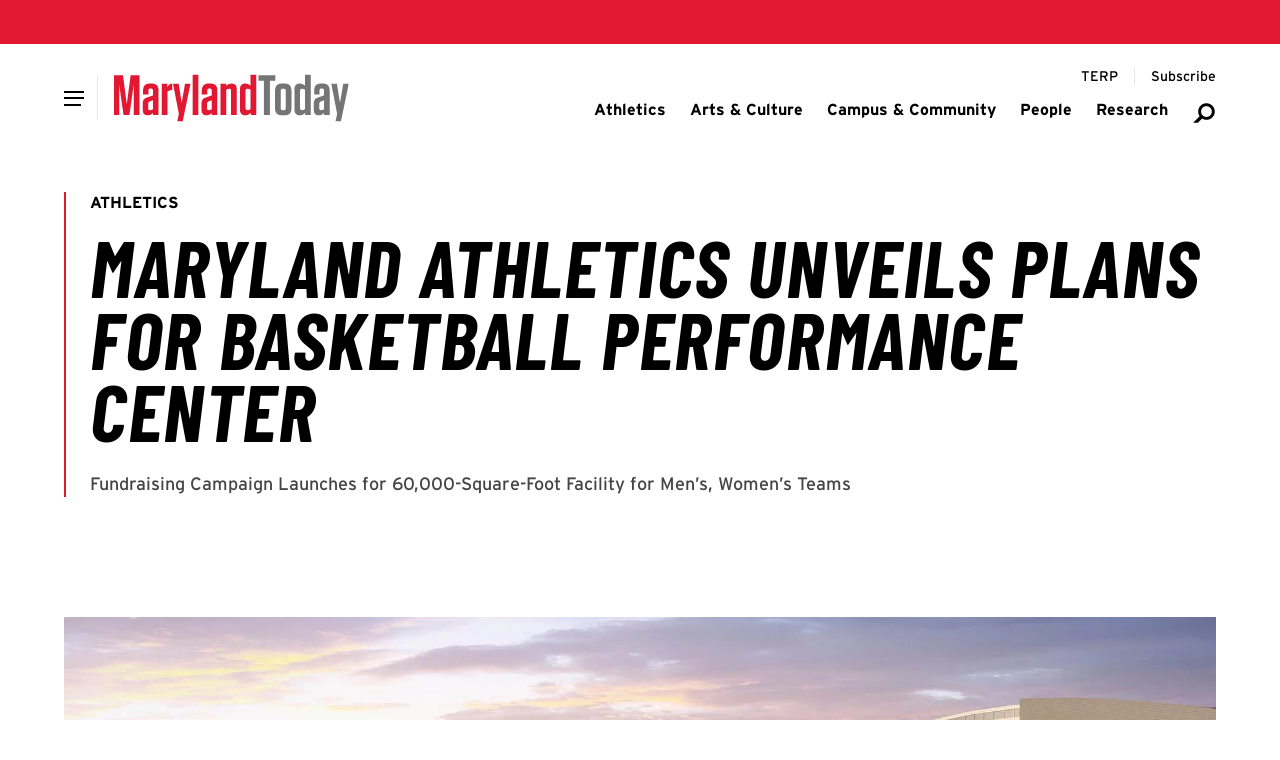

--- FILE ---
content_type: text/html; charset=UTF-8
request_url: https://today.umd.edu/maryland-athletics-unveils-plans-basketball-performance-center-c89cb2f7-4b95-4e1c-b248-a8fd13bc8206
body_size: 10597
content:






    
  
  
                  
              




    
  





  <!DOCTYPE html>
  <html lang="en">
    <head>
      <meta charset="utf-8" />
      <meta name="viewport"
        content="width=device-width,initial-scale=1,viewport-fit=cover" />
      <meta http-equiv="X-UA-Compatible" content="IE=Edge,chrome=1" />
      <meta http-equiv="Content-Type" content="text/html; charset=utf-8" />

          
  <meta property="article:published_time" content="2019-10-09T06:00:00-04:00" />
  <meta property="article:modified_time" content="2025-09-27T14:58:00-04:00" />

      
  <meta property="og:published_time" content="2025-08-06T18:05:10-04:00" />
  <meta property="og:modified_time" content="2025-09-27T14:58:00-04:00" />
  <meta name="dcterms.modified" content="2025-09-27T14:58:00-04:00" />
  <meta name="last-modified" content="2025-09-27T14:58:00-04:00" />

  

    <meta name="dcterms.modified" content="2025-09-27T14:58:00-04:00" />
  <meta name="last-modified" content="2025-09-27T14:58:00-04:00" />
  <meta property="og:updated_time" content="2025-09-27T14:58:00-04:00" />




<link  type="image/png" href="/today/static/favicon.ico" rel="icon" />
<link  href="/today/static/icons/apple-touch-icon.png" rel="apple-touch-icon" />
<link  href="/today/static/manifest.webmanifest" rel="manifest" crossorigin="use-credentials" />

            <style id="umd-shell-prevent-styles-flash">
        header, main, footer { opacity: 0; } @media (prefers-reduced-motion: no-preference) { header, main, footer { transition: 0.3s opacity;} }
      </style>
          <title>Maryland Athletics Unveils Plans for Basketball… | Maryland Today</title>
<script>dataLayer = [];
(function(w,d,s,l,i){w[l]=w[l]||[];w[l].push({'gtm.start':
new Date().getTime(),event:'gtm.js'});var f=d.getElementsByTagName(s)[0],
j=d.createElement(s),dl=l!='dataLayer'?'&l='+l:'';j.async=true;j.src=
'https://www.googletagmanager.com/gtm.js?id='+i+dl;f.parentNode.insertBefore(j,f);
})(window,document,'script','dataLayer','GTM-WC88KT5H');
</script><meta name="generator" content="SEOmatic">
<meta name="keywords" content="yesterday, announced, fundraising, campaign, build, basketball, practice, facility, men’s, women’s, teams, adjacent, athletics, xfinity, maryland">
<meta name="description" content="Fundraising Campaign Launches for 60,000-Square-Foot Facility for Men’s, Women’s Teams">
<meta name="referrer" content="no-referrer-when-downgrade">
<meta name="robots" content="all">
<meta content="UnivofMaryland" property="fb:profile_id">
<meta content="en_US" property="og:locale">
<meta content="Maryland Today" property="og:site_name">
<meta content="website" property="og:type">
<meta content="https://today.umd.edu/maryland-athletics-unveils-plans-basketball-performance-center-c89cb2f7-4b95-4e1c-b248-a8fd13bc8206" property="og:url">
<meta content="Maryland Athletics Unveils Plans for Basketball… | Maryland Today" property="og:title">
<meta content="Fundraising Campaign Launches for 60,000-Square-Foot Facility for Men’s, Women’s Teams" property="og:description">
<meta content="https://umd-today.transforms.svdcdn.com/production/es/heroes/thumbnails/University-of-Maryland_Basketball-Performance-Center2_1920x1080_0_thumb_1758999479.jpg?w=1259&amp;h=707&amp;auto=compress%2Cformat&amp;fit=crop&amp;dm=1758999479&amp;s=d03a95d72ec9f318872c40b4e90d751e" property="og:image">
<meta content="Rendering of exterior of new basketball practice facility next to Xfinity Center" property="og:image:alt">
<meta content="https://www.instagram.com/univofmaryland/" property="og:see_also">
<meta content="https://www.youtube.com/user/UMD2101" property="og:see_also">
<meta content="https://www.facebook.com/UnivofMaryland" property="og:see_also">
<meta content="https://twitter.com/UofMaryland" property="og:see_also">
<meta name="twitter:card" content="summary_large_image">
<meta name="twitter:site" content="@UofMaryland">
<meta name="twitter:creator" content="@UofMaryland">
<meta name="twitter:title" content="Maryland Athletics Unveils Plans for Basketball… | Maryland Today">
<meta name="twitter:description" content="Fundraising Campaign Launches for 60,000-Square-Foot Facility for Men’s, Women’s Teams">
<meta name="twitter:image" content="https://umd-today.transforms.svdcdn.com/production/es/heroes/thumbnails/University-of-Maryland_Basketball-Performance-Center2_1920x1080_0_thumb_1758999479.jpg?w=1259&amp;h=707&amp;auto=compress%2Cformat&amp;fit=crop&amp;dm=1758999479&amp;s=d03a95d72ec9f318872c40b4e90d751e">
<meta name="twitter:image:alt" content="Rendering of exterior of new basketball practice facility next to Xfinity Center">
<link href="https://today.umd.edu/maryland-athletics-unveils-plans-basketball-performance-center-c89cb2f7-4b95-4e1c-b248-a8fd13bc8206" rel="canonical">
<link href="https://today.umd.edu/" rel="home">
<link type="text/plain" href="https://today.umd.edu/humans.txt" rel="author"></head>

    <body><noscript><iframe src="https://www.googletagmanager.com/ns.html?id=GTM-WC88KT5H"
height="0" width="0" style="display:none;visibility:hidden"></iframe></noscript>

      


<header aria-label="header">
  <div class="umd-layout-space-horizontal-larger">
  <a href="#main" class="umd-skip-content">Skip site navigation</a>
</div>
  


      
        
  
  
                  
                
            
        
  
  
      <umd-element-navigation-utility ></umd-element-navigation-utility>
  
    
  
          
          
                              
      
              <div class="umd-layout-space-horizontal-full">
            
    
  
                      
                                                    
                    
    
                        
    
                        
    
              
    
    
    
    
    
    
    
    <umd-element-navigation-header  role="navigation" search-url="https://today.umd.edu/search">
        
            
  
                  
    
    
          
          
    <a  href="https://today.umd.edu/" slot="logo" aria-label="Maryland Today" styled>
            
      
    
            
    
                            
    
    
          
                        
    
    
    <img  src="https://umd-today.files.svdcdn.com/production/logos/today/logo-maryland-today.svg?dm=1754611425" alt="Maryland Today" style="height: 48px;" fetchpriority="high" loading="eager" />
  
    </a>
  
  
  

                
        
        
      <div slot="primary-slide-links">
                                            
                                                                              
              
                                            
              
                
                
  
        
  
  
  
  
  <a  href="https://today.umd.edu/tags/athletics">
    
          <span>Athletics</span>
      </a>

  
                                                            
                                                                              
              
                                            
              
                
                
  
        
  
  
  
  
  <a  href="https://today.umd.edu/tags/arts-culture">
    
          <span>Arts &amp; Culture</span>
      </a>

  
                                                            
                                                                              
              
                                            
              
                
                
  
        
  
  
  
  
  <a  href="https://today.umd.edu/tags/campus-community">
    
          <span>Campus &amp; Community</span>
      </a>

  
                                                            
                                                                              
              
                                            
              
                
                
  
        
  
  
  
  
  <a  href="https://today.umd.edu/tags/people">
    
          <span>People</span>
      </a>

  
                                                            
                                                                              
              
                                            
              
                
                
  
        
  
  
  
  
  <a  href="https://today.umd.edu/tags/research">
    
          <span>Research</span>
      </a>

  
                                    
      
          </div>
  
                
          
          
                          
                
                              
                
                              
                
                              
                
                              
                
                              
                
                              
                
                  
    
    
      
          
        
          
      <div slot="primary-slide-secondary-links">
                                                                          
          
                                  
                                                      
                          
            
              
                
  
        
      
      
  
  
        
  <a  href="https://terp.umd.edu" rel="noopener noreferrer" target="_blank" aria-label="Terp Magazine">
    
          <span aria-hidden="true">TERP</span>
      </a>

  
          
                                                                              
          
                                  
                                                      
                          
            
              
                
  
        
      
      
  
  
        
  <a  href="http://cloud.email.umd.edu/md_today_opt-in" rel="noopener noreferrer" target="_blank" aria-label="Subscribe to Maryland Today">
    
          <span aria-hidden="true">Subscribe</span>
      </a>

  
          
                        
      
          </div>
  
          
      
      
      <div slot="primary-slide-content">
              
          
    
    
                
    
    
    
    
    
    
    <a  class="flex gap-sm items-center justify-between mx-sm mb-md umd-sans-large text-black hover:text-red transition-colors duration-500" href="https://today.umd.edu/search" aria-label="Search Maryland Today Articles">
              <span aria-hidden="true">Search</span>
      
      
<svg  class="fill-gray-darker flex-none h-[20px] w-[20px]"
  aria-hidden="true"
  width="96"
  height="96"
  viewBox="0 0 96 96"
  fill="none"
  xmlns="http://www.w3.org/2000/svg">
  <path fill-rule="evenodd"
    clip-rule="evenodd"
    d="M79.3401 42.2306C79.3401 54.1438 69.6826 63.8013 57.7694 63.8013C45.8562 63.8013 36.1987 54.1438 36.1987 42.2306C36.1987 30.3174 45.8562 20.6599 57.7694 20.6599C69.6826 20.6599 79.3401 30.3174 79.3401 42.2306ZM91 42.2306C91 60.5833 76.1222 75.4612 57.7694 75.4612C51.3447 75.4612 45.3458 73.6379 40.2619 70.4806L24.2216 86.5209H5L30.2245 60.8255C26.6351 55.5189 24.5388 49.1195 24.5388 42.2306C24.5388 23.8778 39.4167 9 57.7694 9C76.1222 9 91 23.8778 91 42.2306Z" />
</svg>
    </a>
  
      
      
          </div>
  
          
    
    
      <div slot="main-navigation">
                      
                                                                                                          
                                
          
                      
                          
                                    
          <umd-element-nav-item>
              
                
  
        
  
  
  
  
  <a  id="athletics-950621" href="https://today.umd.edu/tags/athletics" slot="primary-link">
    
          <span>Athletics</span>
      </a>

  

            
                      </umd-element-nav-item>
                              
                                                                                                          
                                
          
                      
                          
                                    
          <umd-element-nav-item>
              
                
  
        
  
  
  
  
  <a  id="arts-culture-950619" href="https://today.umd.edu/tags/arts-culture" slot="primary-link">
    
          <span>Arts &amp; Culture</span>
      </a>

  

            
                      </umd-element-nav-item>
                              
                                                                                                          
                                
          
                      
                          
                                    
          <umd-element-nav-item>
              
                
  
        
  
  
  
  
  <a  id="campus-community-950623" href="https://today.umd.edu/tags/campus-community" slot="primary-link">
    
          <span>Campus &amp; Community</span>
      </a>

  

            
                      </umd-element-nav-item>
                              
                                                                                                          
                                
          
                      
                          
                                    
          <umd-element-nav-item>
              
                
  
        
  
  
  
  
  <a  id="people-950627" href="https://today.umd.edu/tags/people" slot="primary-link">
    
          <span>People</span>
      </a>

  

            
                      </umd-element-nav-item>
                              
                                                                                                          
                                
          
                      
                          
                                    
          <umd-element-nav-item>
              
                
  
        
  
  
  
  
  <a  id="research-950629" href="https://today.umd.edu/tags/research" slot="primary-link">
    
          <span>Research</span>
      </a>

  

            
                      </umd-element-nav-item>
                  </div>
  
          
    
    
      <div slot="utility-navigation">
                                                              
                                              
        
        <div class="umd-shell-utility-item">
          <div class="umd-shell-utility-actions">
                            
                
  
        
      
      
  
  
        
  <a  class="umd-sans-smaller" href="https://terp.umd.edu" rel="noopener noreferrer" target="_blank" aria-label="Terp Magazine">
    
          <span aria-hidden="true">TERP</span>
      </a>

  
            
            
                      </div>

                  </div>
                                                              
                                              
        
        <div class="umd-shell-utility-item">
          <div class="umd-shell-utility-actions">
                            
                
  
        
      
      
  
  
        
  <a  class="umd-sans-smaller" href="http://cloud.email.umd.edu/md_today_opt-in" rel="noopener noreferrer" target="_blank" aria-label="Subscribe to Maryland Today">
    
          <span aria-hidden="true">Subscribe</span>
      </a>

  
            
            
                      </div>

                  </div>
          </div>
  
          </umd-element-navigation-header>
  
        </div>
      
              
  
          
                
            </header>

      <main id="main">
          <div id="umd-editorial-article">
      
  
      
            
              
                
              
    
                
        
              
    
    
    
    <umd-element-hero-minimal  class="umd-layout-space-vertical-interior" theme="white">
          
      
      
                
                
                        
              
    
    
        
              
    
    
    
      
  <p slot="eyebrow">
          
      <a  href="https://today.umd.edu/tags/athletics" aria-label="View more">Athletics</a>
    
      </p>

            
  
  
  <h1  slot="headline">
    Maryland Athletics Unveils Plans for Basketball Performance Center
  </h1>

            
  
  
  <div  slot="text">
    <p>
      Fundraising Campaign Launches for 60,000-Square-Foot Facility for Men’s, Women’s Teams
    </p>
  </div>


      
    </umd-element-hero-minimal>
  
    
    
      

                  <section id="umd-editorial-article-featured"
          class="umd-layout-space-vertical-interior umd-layout-space-horizontal-normal">
                      
            
                  
      
      
            
    
    
    
              
    
    
                                
    
              
    
    
    <figure  class="umd-layout-alignment-block-stacked mx-auto table">
      
              <div class="relative table-cell">
                
                
              
            
    
    
    
    
    
    
    
    <img  src="https://umd-today.transforms.svdcdn.com/production/es/heroes/University-of-Maryland_Basketball-Performance-Center2_1920x1080_0.jpg?w=1920&amp;h=1920&amp;q=80&amp;auto=format&amp;fit=max&amp;dm=1754495172&amp;s=658b484eb129c75792e5d4129d551a64" alt="University of Maryland Basketball Performance Center2 1920x1080 0" />
  

                      <span  class="umd-sans-min block bg-[rgba(0,0,0,0.5)] text-white overflow-hidden text-pretty py-min px-xs absolute bottom-[0px] right-[0px] max-w-[50%]">Renderings courtesy of Maryland Athletics; photo by Stephanie S. Cordle</span>
                  </div>
      
              <figcaption  class="umd-shell-caption-small umd-text-rich-advanced table-caption caption-bottom mt-md">
          At a news conference yesterday, coaches Mark Turgeon and Brenda Freese (below) expressed excitement about the newly announced plans for the Basketball Performance Center, which will be built adjacent to the Xfinity Center.
        </figcaption>
          </figure>
  
          
          
                  </section>
          
    <div id="umd-editorial-article-content"
      class="umd-layout-space-vertical-interior">
          
    
          
              
    
    <section id="umd-editorial-article-sharesheet" data-fixed="true">
            <umd-element-social-sharing  data-facebook="true" data-twitter="true" data-print="true" data-email="true" data-title="Maryland Athletics Unveils Plans for Basketball Performance Center" data-url="https://today.umd.edu/maryland-athletics-unveils-plans-basketball-performance-center-c89cb2f7-4b95-4e1c-b248-a8fd13bc8206" data-layout-fixed="true">
      </umd-element-social-sharing>
          </section>

    <section id="umd-editorial-article-sharesheet"
      class="umd-layout-space-horizontal-smallest umd-layout-space-vertical-interior-child">
            <umd-element-social-sharing  data-facebook="true" data-twitter="true" data-print="true" data-email="true" data-title="Maryland Athletics Unveils Plans for Basketball Performance Center" data-url="https://today.umd.edu/maryland-athletics-unveils-plans-basketball-performance-center-c89cb2f7-4b95-4e1c-b248-a8fd13bc8206">
      </umd-element-social-sharing>
          </section>
  
              
          
      
    <div class="umd-layout-space-horizontal-smallest">
      <ul  id="umd-editorial-article-meta" class="umd-editorial-text-columns-line-capitize umd-layout-space-vertical-interior-child">
                  <li>October 09, 2019</li>
        
                  <li>
                                          By
              
                    
  
  <a  class="umd-slidein-underline-gray-red" href="/author/annie-krakower"><span>Annie Krakower</span></a>
          </li>
        
              </ul>
    </div>
  
            
      
      
    <section  id="umd-editorial-article-migrated" class="umd-layout-space-vertical-interior umd-layout-space-horizontal-smallest">
      <div class="umd-text-rich-advanced">
        <p>Maryland Athletics yesterday announced a&nbsp;fundraising campaign to build a&nbsp;basketball practice facility for its men’s and women’s teams.</p>

<p>The $36 million Basketball Performance Center will be located&nbsp;adjacent to the Xfinity Center and will feature two full-size practice courts, a strength and conditioning facility, locker rooms, lounges, sports medicine facilities and office space.</p>

<p>“Maryland basketball has a storied tradition, and today we are proud to add to that rich tradition,” Athletic Director Damon Evans said at a news conference. “(This facility) will usher in a new era of success for basketball.”</p>

<p><img alt="Men's head basketball coach Mark Turgeon raises his arms at the podium next to women's head coach Brenda Freese" data-align="left" data-entity-type="file" data-entity-uuid="6c17518a-5871-4cb0-87f1-a6f3ecf0670e" src="https://d2xiydvvjvzxk4.cloudfront.net/editorial/archive/sites/default/files/inline-images/BasketballPressConference_10082019_SC_6077_1920x1080.jpg" width="60%" />The project will be co-managed by the University of Maryland College Park Foundation and supported by donors and other Athletics revenues. The athletic department has already raised $19 million toward the building, with longtime Maryland basketball supporter Harvey Sanders ’72 helping to drive the effort.</p>

<p>Construction on the 60,000-square-foot facility&nbsp;is expected to take about 36 months once fully funded.</p>

<p>UMD is the only Big Ten Conference school without a dedicated practice facility for both its men’s and women’s teams. Maryland’s coaches hope the new center will alleviate scheduling conflicts at the main court at Xfinity Center, as well as help give Maryland a competitive edge in the recruiting process.</p>

<p>“With both programs, we’ve been able to attract the best players in the country year in and year out,” women’s Head Coach Brenda Freese said. “So now, to be able to layer that with one of the best practice facilities … very, very exciting day.”</p>

<p>The men’s team has been ranked in the top 10 of nearly every national preseason poll, while the women’s team is ranked No. 5 in the ESPNW and NCAA preseason polls.</p>

<p>Moving the men’s and women’s basketball teams to their new home will free up additional space for and allow the expansion of some of Maryland’s Olympic sports, such as wrestling, gymnastics and softball, Evans said. It will also allow the Xfinity Center to accommodate more events and shows for the UMD community.</p>

<p>“We can have concerts, and it doesn’t affect Brenda and I one bit because we have a place to go,” men’s Head Coach Mark Turgeon said. “So I think it’s a win for everybody.”</p>
      </div>
    </section>
  
  
      
    
    <section  id="umd-editorial-article-migrated-sidebar" class="umd-layout-space-vertical-interior umd-layout-space-horizontal-smallest">
      <div class="umd-editorial-inset-note">
        <div class="umd-text-rich-advanced">
          <p>Find details on the Basketball Performance Center at <a href="https://static.umterps.com/custompages/bpc/index.html">umterps.com/bpc</a>.</p>
        </div>
      </div>
    </section>
  
      

      
        
  
      
                                                                            
          <div class="umd-layout-space-vertical-interior umd-layout-space-horizontal-smallest">
        <section id="umd-editorial-article-taxonomy">
                                    <div class="umd-pill-list">
                                  <p class="umd-eyebrow">
                    Topics
                  </p>
                
                                  <a href="https://today.umd.edu/tags/athletics">Athletics</a>
                              </div>
                                                <div class="umd-pill-list">
                                  <p class="umd-eyebrow">
                    Tags
                  </p>
                
                                  <a href="https://today.umd.edu/topic/basketball">Basketball</a>
                              </div>
                                                <div class="umd-pill-list">
                                  <p class="umd-eyebrow">
                    Units
                  </p>
                
                                  <a href="https://today.umd.edu/topic/department-intercollegiate-athletics">Department of Intercollegiate Athletics</a>
                              </div>
                              </section>
      </div>
      
      
    </div>

          
                          
      
                  
          
    
                
                                      
                      
                
          
      
      
      <section  id="umd-editorial-article-related" class="umd-layout-space-horizontal-normal umd-layout-space-vertical-interior">
        <div  class="block umd-layout-background-highlight-light">
          <h2 class="umd-tailwing-right-headline" theme="light">
            <span>Related Articles</span>
          </h2>

          <div class="umd-grid-gap">
                          
                  
    
      
    
              
            
                
      
                
    
        
              
          
                        
              
    
    
    <umd-element-article  data-display="block" data-visual-image-aligned="true">
        
      
      
      
    
                                                                        
              
              
    
              
    
    
    
    
    
    
                        
      
          
    
    
    
          
            
      
          
    
    
    
    <p slot="eyebrow" >
      
                        
          <a  href="https://today.umd.edu/tags/athletics" aria-label="View more"><span>Athletics</span></a>
        
                  </p>
  
    
          
      
              
        
                
    
    <p  slot="headline">
                      
        
        
        <a  href="https://today.umd.edu/olympic-gold-medalist-signs-with-umd-track-and-field-program" rel="" aria-label="Read More about Olympic Gold Medalist Signs With UMD Track and Field Program" target="">
          <span aria-hidden="true">Olympic Gold Medalist Signs With UMD Track and Field Program</span>
        </a>
          </p>
  
    
            <div slot="date">
    November 24, 2025
  </div>

    
      <div slot="text">
    Quincy Wilson Cites Proximity to Home, Relationship With Coach Andrew Valmon
  </div>


                
    </umd-element-article>
  
    
      
                          
                  
    
      
    
              
            
                
      
                
    
        
              
          
                        
              
    
    
    <umd-element-article  data-display="block" data-visual-image-aligned="true">
        
      
      
      
    
                                                                        
              
              
    
              
    
    
    
    
    
    
                        
      
          
    
    
    
          
            
      
          
    
    
    
    <p slot="eyebrow" >
      
                        
          <a  href="https://today.umd.edu/tags/athletics" aria-label="View more"><span>Athletics</span></a>
        
                  </p>
  
    
          
      
              
        
                
    
    <p  slot="headline">
                      
        
        
        <a  href="https://today.umd.edu/buzzwords-with-buzz" rel="" aria-label="Read More about Buzzwords With Buzz" target="">
          <span aria-hidden="true">Buzzwords With Buzz</span>
        </a>
          </p>
  
    
            <div slot="date">
    November 06, 2025
  </div>

    
      <div slot="text">
    Get to Know New Men’s Basketball Head Coach
  </div>


                
    </umd-element-article>
  
    
      
                      </div>
        </div>
      </section>
      
  </div>
      </main>

              











  
  
      
  <footer class="overflow-hidden">
    
                                                                                              
                                                
      
                                      
      
      
      <umd-element-footer  data-display="simple">
        
                    
  
  
        
      
              
            
    
    
    
    
    
    
    
    <img  src="https://umd-today.transforms.svdcdn.com/production/heroes/today/footer-campus-winter.jpg?w=1920&amp;h=1920&amp;q=80&amp;fm=webp&amp;fit=max&amp;dm=1766067918&amp;s=db6e6ab863ea3e1a29b48016b48f43d4" alt="Main Admin building in the snow" slot="background-image" />
  

        
        
            
    
      <p slot="contact-headline">
                
                
  
        
      
      
  
  
  
  <a  href="https://www.usmd.edu/" rel="noopener noreferrer" target="_blank">
    
          <span>The Flagship Institution of the State of Maryland</span>
      </a>

  
          </p>
  
  
          
        
  
  
                      
    <address  slot="contact-address">
      
              <span>Turner Hall</span>
              
              <span>7736 Baltimore Ave.</span>
              
              <span>
          College Park,  MD 20742-5151
        </span>
          </address>
  

            
  <div slot="contact-links">
          
              
                
  
  <a   
  href=mailto:today@umd.edu
  aria-label="Email:  today@umd.edu">
      <span aria-hidden="true">today@umd.edu</span>

  </a>

                                                
          
  
  <a   
  href=tel:301405TERP
  aria-label="Call: 301-405-TERP">
      
  <span aria-hidden="true">
    301.405.TERP
  </span>

  </a>

      
            </div>

        
          <div slot="social-links">
                      
              
        <a  href="https://www.youtube.com/user/UMD2101" rel="noopener noreferrer" aria-label="Youtube Channel for the University of Maryland" target="_blank">
                      <svg aria-hidden="true"
  title="Link"
  width="87"
  height="87"
  viewBox="0 0 87 87"
  fill="none"
  xmlns="http://www.w3.org/2000/svg">
  <path fill-rule="evenodd"
    clip-rule="evenodd"
    d="M67.6766 2.82182C65.7972 0.942467 63.3289 0 60.8689 0C58.409 0 56.0542 0.898739 54.1915 2.69064L25.5085 31.3731C21.8846 35.1411 21.9413 41.1289 25.6527 44.8439C25.6964 44.8876 33.307 52.4934 33.307 52.4934C34.2579 53.4396 35.5046 53.915 36.7522 53.915H36.7569C38.0046 53.915 39.2606 53.435 40.2152 52.4804L40.2235 52.4758C42.0946 50.6048 42.195 47.5215 40.2803 45.5724L32.7488 38.0448L60.8727 9.92335L77.0745 26.1295L65.7088 37.4903L65.8661 37.6475C68.2469 40.0283 69.7253 42.9813 70.2929 46.0646C71.0083 45.8376 71.6838 45.4366 72.2513 44.87L84.3102 32.8068C87.9433 29.0341 87.895 23.0379 84.179 19.3182L67.6766 2.82182ZM53.6947 34.5103C52.7438 33.5594 51.4971 33.084 50.2494 33.084C49.0018 33.084 47.742 33.5641 46.7865 34.5187L46.7819 34.527C44.9109 36.398 44.8066 39.4813 46.7205 41.4267L54.252 48.9543L26.13 77.0757L9.92347 60.8742L21.2891 49.5088L21.1319 49.3516C18.751 46.9708 17.2726 44.0224 16.7051 40.9345C15.9896 41.1652 15.3179 41.5672 14.7466 42.1337L2.68875 54.1923C-0.939782 57.965 -0.896053 63.9659 2.81993 67.6808C13.8215 78.6822 19.3238 84.1828 19.3269 84.1828C21.2063 86.0622 23.6709 87 26.1346 87C28.5983 87 30.9447 86.1059 32.8074 84.3131L61.4904 55.6307C65.1143 51.8626 65.0622 45.8748 61.3509 42.1645L53.6947 34.5094V34.5103Z" />
</svg>
                  </a>
                            
              
        <a  href="https://www.facebook.com/UnivofMaryland" rel="noopener noreferrer" aria-label="Facebook Page for the University of Maryland" target="_blank">
                      <svg aria-hidden="true"
  title="Link"
  width="87"
  height="87"
  viewBox="0 0 87 87"
  fill="none"
  xmlns="http://www.w3.org/2000/svg">
  <path fill-rule="evenodd"
    clip-rule="evenodd"
    d="M67.6766 2.82182C65.7972 0.942467 63.3289 0 60.8689 0C58.409 0 56.0542 0.898739 54.1915 2.69064L25.5085 31.3731C21.8846 35.1411 21.9413 41.1289 25.6527 44.8439C25.6964 44.8876 33.307 52.4934 33.307 52.4934C34.2579 53.4396 35.5046 53.915 36.7522 53.915H36.7569C38.0046 53.915 39.2606 53.435 40.2152 52.4804L40.2235 52.4758C42.0946 50.6048 42.195 47.5215 40.2803 45.5724L32.7488 38.0448L60.8727 9.92335L77.0745 26.1295L65.7088 37.4903L65.8661 37.6475C68.2469 40.0283 69.7253 42.9813 70.2929 46.0646C71.0083 45.8376 71.6838 45.4366 72.2513 44.87L84.3102 32.8068C87.9433 29.0341 87.895 23.0379 84.179 19.3182L67.6766 2.82182ZM53.6947 34.5103C52.7438 33.5594 51.4971 33.084 50.2494 33.084C49.0018 33.084 47.742 33.5641 46.7865 34.5187L46.7819 34.527C44.9109 36.398 44.8066 39.4813 46.7205 41.4267L54.252 48.9543L26.13 77.0757L9.92347 60.8742L21.2891 49.5088L21.1319 49.3516C18.751 46.9708 17.2726 44.0224 16.7051 40.9345C15.9896 41.1652 15.3179 41.5672 14.7466 42.1337L2.68875 54.1923C-0.939782 57.965 -0.896053 63.9659 2.81993 67.6808C13.8215 78.6822 19.3238 84.1828 19.3269 84.1828C21.2063 86.0622 23.6709 87 26.1346 87C28.5983 87 30.9447 86.1059 32.8074 84.3131L61.4904 55.6307C65.1143 51.8626 65.0622 45.8748 61.3509 42.1645L53.6947 34.5094V34.5103Z" />
</svg>
                  </a>
                            
              
        <a  href="https://twitter.com/UofMaryland" rel="noopener noreferrer" aria-label="Twitter Feed for the University of Maryland" target="_blank">
                      <svg aria-hidden="true"
  title="Link"
  width="87"
  height="87"
  viewBox="0 0 87 87"
  fill="none"
  xmlns="http://www.w3.org/2000/svg">
  <path fill-rule="evenodd"
    clip-rule="evenodd"
    d="M67.6766 2.82182C65.7972 0.942467 63.3289 0 60.8689 0C58.409 0 56.0542 0.898739 54.1915 2.69064L25.5085 31.3731C21.8846 35.1411 21.9413 41.1289 25.6527 44.8439C25.6964 44.8876 33.307 52.4934 33.307 52.4934C34.2579 53.4396 35.5046 53.915 36.7522 53.915H36.7569C38.0046 53.915 39.2606 53.435 40.2152 52.4804L40.2235 52.4758C42.0946 50.6048 42.195 47.5215 40.2803 45.5724L32.7488 38.0448L60.8727 9.92335L77.0745 26.1295L65.7088 37.4903L65.8661 37.6475C68.2469 40.0283 69.7253 42.9813 70.2929 46.0646C71.0083 45.8376 71.6838 45.4366 72.2513 44.87L84.3102 32.8068C87.9433 29.0341 87.895 23.0379 84.179 19.3182L67.6766 2.82182ZM53.6947 34.5103C52.7438 33.5594 51.4971 33.084 50.2494 33.084C49.0018 33.084 47.742 33.5641 46.7865 34.5187L46.7819 34.527C44.9109 36.398 44.8066 39.4813 46.7205 41.4267L54.252 48.9543L26.13 77.0757L9.92347 60.8742L21.2891 49.5088L21.1319 49.3516C18.751 46.9708 17.2726 44.0224 16.7051 40.9345C15.9896 41.1652 15.3179 41.5672 14.7466 42.1337L2.68875 54.1923C-0.939782 57.965 -0.896053 63.9659 2.81993 67.6808C13.8215 78.6822 19.3238 84.1828 19.3269 84.1828C21.2063 86.0622 23.6709 87 26.1346 87C28.5983 87 30.9447 86.1059 32.8074 84.3131L61.4904 55.6307C65.1143 51.8626 65.0622 45.8748 61.3509 42.1645L53.6947 34.5094V34.5103Z" />
</svg>
                  </a>
                            
              
        <a  href="https://www.instagram.com/univofmaryland/" rel="noopener noreferrer" aria-label="Instagram Profile for the University of Maryland" target="_blank">
                      <svg aria-hidden="true"
  title="Link"
  width="87"
  height="87"
  viewBox="0 0 87 87"
  fill="none"
  xmlns="http://www.w3.org/2000/svg">
  <path fill-rule="evenodd"
    clip-rule="evenodd"
    d="M67.6766 2.82182C65.7972 0.942467 63.3289 0 60.8689 0C58.409 0 56.0542 0.898739 54.1915 2.69064L25.5085 31.3731C21.8846 35.1411 21.9413 41.1289 25.6527 44.8439C25.6964 44.8876 33.307 52.4934 33.307 52.4934C34.2579 53.4396 35.5046 53.915 36.7522 53.915H36.7569C38.0046 53.915 39.2606 53.435 40.2152 52.4804L40.2235 52.4758C42.0946 50.6048 42.195 47.5215 40.2803 45.5724L32.7488 38.0448L60.8727 9.92335L77.0745 26.1295L65.7088 37.4903L65.8661 37.6475C68.2469 40.0283 69.7253 42.9813 70.2929 46.0646C71.0083 45.8376 71.6838 45.4366 72.2513 44.87L84.3102 32.8068C87.9433 29.0341 87.895 23.0379 84.179 19.3182L67.6766 2.82182ZM53.6947 34.5103C52.7438 33.5594 51.4971 33.084 50.2494 33.084C49.0018 33.084 47.742 33.5641 46.7865 34.5187L46.7819 34.527C44.9109 36.398 44.8066 39.4813 46.7205 41.4267L54.252 48.9543L26.13 77.0757L9.92347 60.8742L21.2891 49.5088L21.1319 49.3516C18.751 46.9708 17.2726 44.0224 16.7051 40.9345C15.9896 41.1652 15.3179 41.5672 14.7466 42.1337L2.68875 54.1923C-0.939782 57.965 -0.896053 63.9659 2.81993 67.6808C13.8215 78.6822 19.3238 84.1828 19.3269 84.1828C21.2063 86.0622 23.6709 87 26.1346 87C28.5983 87 30.9447 86.1059 32.8074 84.3131L61.4904 55.6307C65.1143 51.8626 65.0622 45.8748 61.3509 42.1645L53.6947 34.5094V34.5103Z" />
</svg>
                  </a>
            </div>

          
  <div slot="utility-links">
                  
                
  
        
      
      
  
  
  
  <a  href="https://calendar.umd.edu" rel="noopener noreferrer" target="_blank">
    
          <span>Calendar</span>
      </a>

  
      </div>

      </umd-element-footer>
      </footer>
      
                  
  
      
                  
        
            
  <script type="module"
    src="/editorial/esArticles.js?v=4a62d9a73d3387c3ef5ec8794920fdf0428b1d63"
    defer></script>
  <link rel="preload"
    href="/editorial/esArticles.css?v=4a62d9a73d3387c3ef5ec8794920fdf0428b1d63"
    as="style"
    onload="this.onload=null;this.rel='stylesheet'" />
  <noscript>
    <link rel="stylesheet" href="/editorial/esArticles.css?v=4a62d9a73d3387c3ef5ec8794920fdf0428b1d63" />
  </noscript>

  
<link rel="preload" href="/shellcraft/umdApp-release-116.css?v=4a62d9a73d3387c3ef5ec8794920fdf0428b1d63" as="style" onload="this.onload=null;this.rel='stylesheet'" />
<script type="module" src="/shellcraft/umdApp.js?v=4a62d9a73d3387c3ef5ec8794920fdf0428b1d63"></script>
<noscript><link rel="stylesheet" href="/shellcraft/umdApp-release-116.css?v=4a62d9a73d3387c3ef5ec8794920fdf0428b1d63" /></noscript>
<script nomodule> console.warn(`Your browser does not support ES modules. Some features may not work.`); </script>
<script nomodule>
  (function() {
    var supportsModules = 'noModule' in HTMLScriptElement.prototype;
    function loadScript(src, isModule = false) {
      var scriptTag = document.createElement('script');
      scriptTag.src = src;
      if (isModule) { scriptTag.type = "module" };
      return new Promise(function (resolve) { scriptTag.onload = resolve; document.body.appendChild(scriptTag); });
    }
    if (!supportsModules) {
      loadScript('https://unpkg.com/@universityofmaryland/web-components-library/dist/cdn.js').then(function() {loadScript('/shellcraft/umdApp.js?v=4a62d9a73d3387c3ef5ec8794920fdf0428b1d63', true)});
    };
  })();
</script>

      
          <script type="application/ld+json">{"@context":"https://schema.org","@graph":[{"@type":"NewsArticle","author":{"@id":"https://www.umd.edu#identity"},"copyrightHolder":{"@id":"https://www.umd.edu#identity"},"copyrightYear":"2019","creator":{"@id":"https://omc.umd.edu#creator"},"dateCreated":"2025-08-06T18:05:10-04:00","dateModified":"2025-09-27T14:58:00-04:00","datePublished":"2019-10-09T06:00:00-04:00","description":"Fundraising Campaign Launches for 60,000-Square-Foot Facility for Men’s, Women’s Teams","headline":"Maryland Athletics Unveils Plans for Basketball Performance Center","image":{"@type":"ImageObject","url":"https://umd-today.transforms.svdcdn.com/production/es/heroes/thumbnails/University-of-Maryland_Basketball-Performance-Center2_1920x1080_0_thumb_1758999479.jpg?w=1259&h=707&auto=compress%2Cformat&fit=crop&dm=1758999479&s=d03a95d72ec9f318872c40b4e90d751e"},"inLanguage":"en-us","mainEntityOfPage":"https://today.umd.edu/maryland-athletics-unveils-plans-basketball-performance-center-c89cb2f7-4b95-4e1c-b248-a8fd13bc8206","name":"Maryland Athletics Unveils Plans for Basketball Performance Center","publisher":{"@id":"https://omc.umd.edu#creator"},"url":"https://today.umd.edu/maryland-athletics-unveils-plans-basketball-performance-center-c89cb2f7-4b95-4e1c-b248-a8fd13bc8206"},{"@id":"https://www.umd.edu#identity","@type":"NewsMediaOrganization","address":{"@type":"PostalAddress","addressCountry":"USA","addressLocality":"College Park","addressRegion":"MD","postalCode":"20742","streetAddress":"University of Maryland"},"alternateName":"UMD","description":"The University of Maryland, College Park is a public land-grant research university in College Park, Maryland. Founded in 1856, UMD is the flagship institution of the University System of Maryland.","image":{"@type":"ImageObject","height":"74","url":"https://umd-today.files.svdcdn.com/staging/logos/seo/primary-logo-fearlessly-forward-lockup-black.svg?dm=1755104031","width":"630"},"logo":{"@type":"ImageObject","height":"60","url":"https://umd-today.files.svdcdn.com/production/logos/seo/primary-logo-fearlessly-forward-lockup-black.svg?dm=1755104031","width":"511"},"name":"University of Maryland","sameAs":["https://twitter.com/UofMaryland","https://www.facebook.com/UnivofMaryland","https://www.youtube.com/user/UMD2101","https://www.instagram.com/univofmaryland/"],"telephone":"301-405-1000","url":"https://www.umd.edu"},{"@id":"https://omc.umd.edu#creator","@type":"CollegeOrUniversity","address":{"@type":"PostalAddress","addressCountry":"USA","addressLocality":"College Park","addressRegion":"MD","postalCode":"20742-5151","streetAddress":"Turner Hall, 7736 Baltimore Ave."},"alternateName":"OMC","description":"As a leading research institution, UMD is uniquely positioned to improve the lives of all humankind. We ideate, create and communicate to showcase our impact and build the UMD brand. Here, we lead Fearlessly Forward.","email":"today@umd.edu","geo":{"@type":"GeoCoordinates","latitude":"38.986059","longitude":"-76.937144"},"image":{"@type":"ImageObject","height":"74","url":"https://umd-today.files.svdcdn.com/staging/logos/seo/primary-logo-fearlessly-forward-lockup-black.svg?dm=1755104031","width":"630"},"logo":{"@type":"ImageObject","height":"60","url":"https://umd-today.files.svdcdn.com/production/logos/seo/primary-logo-fearlessly-forward-lockup-black.svg?dm=1755104031","width":"511"},"name":"Office of Marketing and Communications","telephone":"+1-301-405-8377","url":"https://omc.umd.edu"},{"@type":"BreadcrumbList","description":"Breadcrumbs list","itemListElement":[{"@type":"ListItem","item":"https://today.umd.edu/","name":"Homepage","position":1},{"@type":"ListItem","item":"https://today.umd.edu/maryland-athletics-unveils-plans-basketball-performance-center-c89cb2f7-4b95-4e1c-b248-a8fd13bc8206","name":"Maryland Athletics Unveils Plans for Basketball Performance Center","position":2}],"name":"Breadcrumbs"}]}</script></body>
  </html>


--- FILE ---
content_type: text/css
request_url: https://today.umd.edu/editorial/esArticles.css?v=4a62d9a73d3387c3ef5ec8794920fdf0428b1d63
body_size: 426824
content:
*,:before,:after{--tw-border-spacing-x: 0;--tw-border-spacing-y: 0;--tw-translate-x: 0;--tw-translate-y: 0;--tw-rotate: 0;--tw-skew-x: 0;--tw-skew-y: 0;--tw-scale-x: 1;--tw-scale-y: 1;--tw-pan-x: ;--tw-pan-y: ;--tw-pinch-zoom: ;--tw-scroll-snap-strictness: proximity;--tw-gradient-from-position: ;--tw-gradient-via-position: ;--tw-gradient-to-position: ;--tw-ordinal: ;--tw-slashed-zero: ;--tw-numeric-figure: ;--tw-numeric-spacing: ;--tw-numeric-fraction: ;--tw-ring-inset: ;--tw-ring-offset-width: 0px;--tw-ring-offset-color: #fff;--tw-ring-color: rgba(59, 130, 246, .5);--tw-ring-offset-shadow: 0 0 rgba(0,0,0,0);--tw-ring-shadow: 0 0 rgba(0,0,0,0);--tw-shadow: 0 0 rgba(0,0,0,0);--tw-shadow-colored: 0 0 rgba(0,0,0,0);--tw-blur: ;--tw-brightness: ;--tw-contrast: ;--tw-grayscale: ;--tw-hue-rotate: ;--tw-invert: ;--tw-saturate: ;--tw-sepia: ;--tw-drop-shadow: ;--tw-backdrop-blur: ;--tw-backdrop-brightness: ;--tw-backdrop-contrast: ;--tw-backdrop-grayscale: ;--tw-backdrop-hue-rotate: ;--tw-backdrop-invert: ;--tw-backdrop-opacity: ;--tw-backdrop-saturate: ;--tw-backdrop-sepia: ;--tw-contain-size: ;--tw-contain-layout: ;--tw-contain-paint: ;--tw-contain-style: }::-ms-backdrop{--tw-border-spacing-x: 0;--tw-border-spacing-y: 0;--tw-translate-x: 0;--tw-translate-y: 0;--tw-rotate: 0;--tw-skew-x: 0;--tw-skew-y: 0;--tw-scale-x: 1;--tw-scale-y: 1;--tw-pan-x: ;--tw-pan-y: ;--tw-pinch-zoom: ;--tw-scroll-snap-strictness: proximity;--tw-gradient-from-position: ;--tw-gradient-via-position: ;--tw-gradient-to-position: ;--tw-ordinal: ;--tw-slashed-zero: ;--tw-numeric-figure: ;--tw-numeric-spacing: ;--tw-numeric-fraction: ;--tw-ring-inset: ;--tw-ring-offset-width: 0px;--tw-ring-offset-color: #fff;--tw-ring-color: rgba(59, 130, 246, .5);--tw-ring-offset-shadow: 0 0 rgba(0,0,0,0);--tw-ring-shadow: 0 0 rgba(0,0,0,0);--tw-shadow: 0 0 rgba(0,0,0,0);--tw-shadow-colored: 0 0 rgba(0,0,0,0);--tw-blur: ;--tw-brightness: ;--tw-contrast: ;--tw-grayscale: ;--tw-hue-rotate: ;--tw-invert: ;--tw-saturate: ;--tw-sepia: ;--tw-drop-shadow: ;--tw-backdrop-blur: ;--tw-backdrop-brightness: ;--tw-backdrop-contrast: ;--tw-backdrop-grayscale: ;--tw-backdrop-hue-rotate: ;--tw-backdrop-invert: ;--tw-backdrop-opacity: ;--tw-backdrop-saturate: ;--tw-backdrop-sepia: ;--tw-contain-size: ;--tw-contain-layout: ;--tw-contain-paint: ;--tw-contain-style: }::backdrop{--tw-border-spacing-x: 0;--tw-border-spacing-y: 0;--tw-translate-x: 0;--tw-translate-y: 0;--tw-rotate: 0;--tw-skew-x: 0;--tw-skew-y: 0;--tw-scale-x: 1;--tw-scale-y: 1;--tw-pan-x: ;--tw-pan-y: ;--tw-pinch-zoom: ;--tw-scroll-snap-strictness: proximity;--tw-gradient-from-position: ;--tw-gradient-via-position: ;--tw-gradient-to-position: ;--tw-ordinal: ;--tw-slashed-zero: ;--tw-numeric-figure: ;--tw-numeric-spacing: ;--tw-numeric-fraction: ;--tw-ring-inset: ;--tw-ring-offset-width: 0px;--tw-ring-offset-color: #fff;--tw-ring-color: rgba(59, 130, 246, .5);--tw-ring-offset-shadow: 0 0 rgba(0,0,0,0);--tw-ring-shadow: 0 0 rgba(0,0,0,0);--tw-shadow: 0 0 rgba(0,0,0,0);--tw-shadow-colored: 0 0 rgba(0,0,0,0);--tw-blur: ;--tw-brightness: ;--tw-contrast: ;--tw-grayscale: ;--tw-hue-rotate: ;--tw-invert: ;--tw-saturate: ;--tw-sepia: ;--tw-drop-shadow: ;--tw-backdrop-blur: ;--tw-backdrop-brightness: ;--tw-backdrop-contrast: ;--tw-backdrop-grayscale: ;--tw-backdrop-hue-rotate: ;--tw-backdrop-invert: ;--tw-backdrop-opacity: ;--tw-backdrop-saturate: ;--tw-backdrop-sepia: ;--tw-contain-size: ;--tw-contain-layout: ;--tw-contain-paint: ;--tw-contain-style: }*,:before,:after{box-sizing:border-box;border-width:0;border-style:solid;border-color:currentColor}:before,:after{--tw-content: ""}html,:host{line-height:1.5;-webkit-text-size-adjust:100%;tab-size:4;font-family:Interstate,Helvetica,Arial,Verdana,sans-serif;font-feature-settings:normal;font-variation-settings:normal;-webkit-tap-highlight-color:transparent}body{margin:0;line-height:inherit}hr{height:0;color:inherit;border-top-width:1px}abbr:where([title]){text-decoration:underline;text-decoration:underline dotted}h1,h2,h3,h4,h5,h6{font-size:inherit;font-weight:inherit}a{color:inherit;text-decoration:inherit}b,strong{font-weight:bolder}code,kbd,samp,pre{font-family:monospace;font-feature-settings:normal;font-variation-settings:normal;font-size:1em}small{font-size:80%}sub,sup{font-size:75%;line-height:0;position:relative;vertical-align:baseline}sub{bottom:-.25em}sup{top:-.5em}table{text-indent:0;border-color:inherit;border-collapse:collapse}button,input,optgroup,select,textarea{font-family:inherit;font-feature-settings:inherit;font-variation-settings:inherit;font-size:100%;font-weight:inherit;line-height:inherit;letter-spacing:inherit;color:inherit;margin:0;padding:0}button,select{text-transform:none}button,input:where([type=button]),input:where([type=reset]),input:where([type=submit]){-webkit-appearance:button;background-color:transparent;background-image:none}:-moz-focusring{outline:auto}:-moz-ui-invalid{box-shadow:none}progress{vertical-align:baseline}::-webkit-inner-spin-button,::-webkit-outer-spin-button{height:auto}[type=search]{-webkit-appearance:textfield;outline-offset:-2px}::-webkit-search-decoration{-webkit-appearance:none}::-webkit-file-upload-button{-webkit-appearance:button;font:inherit}summary{display:list-item}blockquote,dl,dd,h1,h2,h3,h4,h5,h6,hr,figure,p,pre{margin:0}fieldset{margin:0;padding:0}legend{padding:0}ol,ul,menu{list-style:none;margin:0;padding:0}dialog{padding:0}textarea{resize:vertical}input:-ms-input-placeholder,textarea:-ms-input-placeholder{opacity:1;color:#9ca3af}input::placeholder,textarea::placeholder{opacity:1;color:#9ca3af}button,[role=button]{cursor:pointer}:disabled{cursor:default}img,svg,video,canvas,audio,iframe,embed,object{display:block;vertical-align:middle}img,video{max-width:100%;height:auto}[hidden]:where(:not([hidden=until-found])){display:none}.\!container{width:100%!important}.container{width:100%}@media(min-width:320px){.\!container{max-width:320px!important}.container{max-width:320px}}@media(min-width:480px){.\!container{max-width:480px!important}.container{max-width:480px}}@media(min-width:650px){.\!container{max-width:650px!important}.container{max-width:650px}}@media(min-width:768px){.\!container{max-width:768px!important}.container{max-width:768px}}@media(min-width:1024px){.\!container{max-width:1024px!important}.container{max-width:1024px}}@media(min-width:1200px){.\!container{max-width:1200px!important}.container{max-width:1200px}}@media(min-width:1500px){.\!container{max-width:1500px!important}.container{max-width:1500px}}@font-face{boldItalic{font-family:Interstate;src:url([data-uri]) format("opentype");font-weight:600 700;font-style:italic;font-display:swap}light{font-family:Interstate;src:url([data-uri]) format("opentype");font-weight:300;font-style:normal;font-display:swap}regular{font-family:Interstate;src:url([data-uri]) format("opentype");font-weight:400 500;font-style:normal;font-display:swap}black{font-family:Interstate;src:url([data-uri]) format("opentype");font-weight:800;font-style:normal;font-display:swap}bold{font-family:Interstate;src:url([data-uri]) format("opentype");font-weight:600 700;font-style:normal;font-display:swap}extraLight{font-family:Interstate;src:url([data-uri]) format("opentype");font-weight:200;font-style:normal;font-display:swap}italic{font-family:Interstate;src:url([data-uri]) format("opentype");font-weight:400 500;font-style:italic;font-display:swap}thin{font-family:Interstate;src:url([data-uri]) format("opentype");font-weight:100;font-style:normal;font-display:swap}ultraBlack{font-family:Interstate;src:url([data-uri]) format("opentype");font-weight:900 950;font-style:normal;font-display:swap}}body{-ms-scroll-chaining:none;overscroll-behavior:none}h1,h2,h3,h4,h5,h6{margin-bottom:0;font-size:16px;line-height:1.4em;font-weight:400}hr{margin:32px 0;background-color:#e6e6e6;border:none;height:1px}li{font-family:Interstate,Helvetica,Arial,Verdana,sans-serif;font-size:16px;line-height:1.375em}@media(min-width:650px){li{font-size:calc(16px + .16vw)}}@media(min-width:1024px){li{font-size:18px;line-height:1.55em}}li{class-name:umd-sans-medium;color:#454545}date{color:#000}p{font-family:Interstate,Helvetica,Arial,Verdana,sans-serif;font-size:16px;line-height:1.375em}@media(min-width:650px){p{font-size:calc(16px + .16vw)}}@media(min-width:1024px){p{font-size:18px;line-height:1.55em}}p{class-name:umd-sans-medium;color:#454545;margin-bottom:24px}p:last-child{margin-bottom:0}button{border:none;background:none}video{max-width:100%}address{font-style:normal}label{font-family:Interstate,Helvetica,Arial,Verdana,sans-serif;font-weight:700;font-size:18px;line-height:1.25em;display:inline-block;position:relative;margin-bottom:16px}label:has(+input[required]):after,label:has(+textarea[required]):after{content:" *";color:#a90007}label[for]{cursor:pointer}input{class-name:umd-field-input;font-family:Interstate,Helvetica,Arial,Verdana,sans-serif;font-size:16px;line-height:1.375em}@media(min-width:650px){input{font-size:calc(14px + .16vw)}}@media(min-width:1024px){input{font-size:16px;line-height:1.375em}}input{background-color:#fff;border:1px solid #E6E6E6;color:#000;cursor:text;display:block;outline-offset:1px;padding:12px 16px;position:relative;text-overflow:ellipsis;transition:border .5s ease-in-out,color .5s ease-in-out;width:100%}input:-ms-input-placeholder{color:#757575}input::placeholder{color:#757575}input[readonly]{color:#757575;font-style:italic;cursor:default}input:focus,input:focus-within{border-bottom:1px solid #000000}input[aria-invalid=true]{border:1px solid #A90007}input[aria-invalid=true][aria-errormessage]+[id]{font-weight:700;color:#a90007;font-size:12px;line-height:1;text-transform:uppercase;letter-spacing:.05em;display:block;margin:12px 0 0}input[aria-invalid=false]{border:1px solid #008000}input[aria-invalid=false]+[id]{display:none}input[type=number]::-webkit-inner-spin-button{opacity:1}textarea{font-family:Interstate,Helvetica,Arial,Verdana,sans-serif;font-size:16px;line-height:1.375em}@media(min-width:650px){textarea{font-size:calc(14px + .16vw)}}@media(min-width:1024px){textarea{font-size:16px;line-height:1.375em}}textarea{background-color:#fff;border:1px solid #E6E6E6;color:#000;cursor:text;display:block;outline-offset:1px;padding:12px 16px;position:relative;text-overflow:ellipsis;transition:border .5s ease-in-out,color .5s ease-in-out;width:100%}textarea:-ms-input-placeholder{color:#757575}textarea::placeholder{color:#757575}textarea[readonly]{color:#757575;font-style:italic;cursor:default}textarea:focus,textarea:focus-within{border-bottom:1px solid #000000}textarea[aria-invalid=true]{border:1px solid #A90007}textarea[aria-invalid=true][aria-errormessage]+[id]{font-weight:700;color:#a90007;font-size:12px;line-height:1;text-transform:uppercase;letter-spacing:.05em;display:block;margin:12px 0 0}textarea[aria-invalid=false]{border:1px solid #008000}textarea[aria-invalid=false]+[id]{display:none}select{font-family:Interstate,Helvetica,Arial,Verdana,sans-serif;font-size:16px;line-height:1.375em}@media(min-width:650px){select{font-size:calc(14px + .16vw)}}@media(min-width:1024px){select{font-size:16px;line-height:1.375em}}select{background-color:#fff;border:1px solid #E6E6E6;color:#000;cursor:text;display:block;outline-offset:1px;padding:12px 16px;position:relative;text-overflow:ellipsis;transition:border .5s ease-in-out,color .5s ease-in-out;width:100%}select:-ms-input-placeholder{color:#757575}select::placeholder{color:#757575}select[readonly]{color:#757575;font-style:italic;cursor:default}select:focus,select:focus-within{border-bottom:1px solid #000000}select[aria-invalid=true]{border:1px solid #A90007}select[aria-invalid=true][aria-errormessage]+[id]{font-weight:700;color:#a90007;font-size:12px;line-height:1;text-transform:uppercase;letter-spacing:.05em;display:block;margin:12px 0 0}select[aria-invalid=false]{border:1px solid #008000}select[aria-invalid=false]+[id]{display:none}select[multiple]{cursor:pointer;resize:vertical}select[multiple] option{padding:5px;color:#000;transition:color .3s}select[multiple] option:hover{color:#e21833}select[multiple] option:checked{background-color:#e6e6e6}.umd-layout-space-vertical-landing{margin-bottom:56px}@media(min-width:768px){.umd-layout-space-vertical-landing{margin-bottom:80px}}@media(min-width:1024px){.umd-layout-space-vertical-landing{margin-bottom:120px}}umd-element-alert-page:not(:defined){content-visibility:hidden;contain-intrinsic-size:auto 10vh;min-height:10vh}umd-element-alert-page:defined{content-visibility:visible;container-type:inline-size;display:block}umd-element-alert-site:not(:defined){content-visibility:hidden;contain-intrinsic-size:auto 10vh;min-height:10vh}umd-element-alert-site:defined{content-visibility:visible;container-type:inline-size;display:block}umd-element-banner-promo:not(:defined){content-visibility:hidden;contain-intrinsic-size:auto 10vh;min-height:10vh}umd-element-banner-promo:defined{content-visibility:visible;container-type:inline-size;display:block}umd-element-events-date:not(:defined){content-visibility:hidden;contain-intrinsic-size:auto 10vh;min-height:10vh}umd-element-events-date:defined{content-visibility:visible;container-type:inline-size;display:block}umd-element-logo:not(:defined){content-visibility:hidden;contain-intrinsic-size:auto 10vh;min-height:10vh}umd-element-logo:defined{content-visibility:visible;container-type:inline-size;display:block}umd-element-nav-slider:not(:defined){content-visibility:hidden;contain-intrinsic-size:auto 10vh;min-height:10vh}umd-element-nav-slider:defined{content-visibility:visible;container-type:inline-size;display:block}umd-element-media-inline:not(:defined){content-visibility:hidden;contain-intrinsic-size:auto 10vh;min-height:10vh}umd-element-media-inline:defined{content-visibility:visible;container-type:inline-size;display:block}umd-element-media-gif:not(:defined){content-visibility:hidden;contain-intrinsic-size:auto 10vh;min-height:10vh}umd-element-media-gif:defined{content-visibility:visible;container-type:inline-size;display:block}umd-element-modal:not(:defined){content-visibility:hidden;contain-intrinsic-size:auto 10vh;min-height:10vh}umd-element-modal:defined{content-visibility:visible;container-type:inline-size;display:block}umd-element-pathway-highlight:not(:defined){content-visibility:hidden;contain-intrinsic-size:auto 10vh;min-height:10vh}umd-element-pathway-highlight:defined{content-visibility:visible;container-type:inline-size;display:block}umd-element-person-bio:not(:defined){content-visibility:hidden;contain-intrinsic-size:auto 10vh;min-height:10vh}umd-element-person-bio:defined{content-visibility:visible;container-type:inline-size;display:block}umd-element-quote:not(:defined){content-visibility:hidden;contain-intrinsic-size:auto 10vh;min-height:10vh}umd-element-quote:defined{content-visibility:visible;container-type:inline-size;display:block}umd-element-slider-events-feed:not(:defined){content-visibility:hidden;contain-intrinsic-size:auto 10vh;min-height:10vh}umd-element-slider-events-feed:defined{content-visibility:visible;container-type:inline-size;display:block}umd-element-slider-events:not(:defined){content-visibility:hidden;contain-intrinsic-size:auto 10vh;min-height:10vh}umd-element-slider-events:defined{content-visibility:visible;container-type:inline-size;display:block}umd-element-stat:not(:defined){content-visibility:hidden;contain-intrinsic-size:auto 10vh;min-height:10vh}umd-element-stat:defined{content-visibility:visible;container-type:inline-size;display:block}umd-element-accordion-item:not(:defined){content-visibility:hidden;contain-intrinsic-size:auto 10vh;min-height:10vh}umd-element-accordion-item:defined{content-visibility:visible;container-type:inline-size;display:block}umd-element-accordion-item+umd-element-accordion-item{margin-top:8px}umd-element-brand-logo-animation:not(:defined){content-visibility:hidden;contain-intrinsic-size:auto 10vh;min-height:10vh}umd-element-brand-logo-animation:defined{content-visibility:visible;container-type:normal;display:block;position:absolute;right:0;top:-3vw;height:25vw;z-index:9;overflow:clip}@media(min-width:1200px){umd-element-brand-logo-animation:defined{top:-11vw;height:50vw}}umd-element-article:not(:defined){content-visibility:hidden;contain-intrinsic-size:auto 10vh;min-height:10vh}umd-element-article:defined{content-visibility:visible;container-type:inline-size;display:block}umd-element-article[display=list]+umd-element-article[display=list]{margin-top:24px;padding-top:24px;border-top:1px solid #E6E6E6}umd-element-article[display=list][data-theme=dark]+umd-element-article[data-theme=dark]{margin-top:24px;padding-top:24px;border-top:1px solid #454545}umd-element-article[data-display=list]+umd-element-article[data-display=list]{margin-top:24px;padding-top:24px;border-top:1px solid #E6E6E6}umd-element-article[data-display=list][data-theme=dark]+umd-element-article[data-display=list][data-theme=dark]{margin-top:24px;padding-top:24px;border-top:1px solid #454545}umd-element-card:not(:defined){content-visibility:hidden;contain-intrinsic-size:auto 10vh;min-height:10vh}umd-element-card:defined{content-visibility:visible;container-type:inline-size;display:block}umd-element-card[display=list]+umd-element-card[display=list]{margin-top:24px;padding-top:24px;border-top:1px solid #E6E6E6}umd-element-card[display=list][data-theme=dark]+umd-element-card[data-theme=dark]{margin-top:24px;padding-top:24px;border-top:1px solid #454545}umd-element-card[data-display=list]+umd-element-card[data-display=list]{margin-top:24px;padding-top:24px;border-top:1px solid #E6E6E6}umd-element-card[data-display=list][data-theme=dark]+umd-element-card[data-display=list][data-theme=dark]{margin-top:24px;padding-top:24px;border-top:1px solid #454545}umd-element-card-icon:not(:defined){content-visibility:hidden;contain-intrinsic-size:auto 10vh;min-height:10vh}umd-element-card-icon:defined{content-visibility:visible;container-type:inline-size;display:block}umd-element-card-icon[display=list]+umd-element-card-icon[display=list]{margin-top:24px;padding-top:24px;border-top:1px solid #E6E6E6}umd-element-card-icon[display=list][data-theme=dark]+umd-element-card-icon[data-theme=dark]{margin-top:24px;padding-top:24px;border-top:1px solid #454545}umd-element-card-icon[data-display=list]+umd-element-card-icon[data-display=list]{margin-top:24px;padding-top:24px;border-top:1px solid #E6E6E6}umd-element-card-icon[data-display=list][data-theme=dark]+umd-element-card-icon[data-display=list][data-theme=dark]{margin-top:24px;padding-top:24px;border-top:1px solid #454545}umd-element-event:not(:defined){content-visibility:hidden;contain-intrinsic-size:auto 10vh;min-height:10vh}umd-element-event:defined{content-visibility:visible;container-type:inline-size;display:block}umd-element-event[display=list]+umd-element-event[display=list]{margin-top:24px;padding-top:24px;border-top:1px solid #E6E6E6}umd-element-event[display=list][data-theme=dark]+umd-element-event[data-theme=dark]{margin-top:24px;padding-top:24px;border-top:1px solid #454545}umd-element-event[data-display=list]+umd-element-event[data-display=list]{margin-top:24px;padding-top:24px;border-top:1px solid #E6E6E6}umd-element-event[data-display=list][data-theme=dark]+umd-element-event[data-display=list][data-theme=dark]{margin-top:24px;padding-top:24px;border-top:1px solid #454545}umd-element-person:not(:defined){content-visibility:hidden;contain-intrinsic-size:auto 10vh;min-height:10vh}umd-element-person:defined{content-visibility:visible;container-type:inline-size;display:block}umd-element-person[display=list]+umd-element-person[display=list]{margin-top:24px;padding-top:24px;border-top:1px solid #E6E6E6}umd-element-person[display=list][data-theme=dark]+umd-element-person[data-theme=dark]{margin-top:24px;padding-top:24px;border-top:1px solid #454545}umd-element-person[data-display=list]+umd-element-person[data-display=list]{margin-top:24px;padding-top:24px;border-top:1px solid #E6E6E6}umd-element-person[data-display=list][data-theme=dark]+umd-element-person[data-display=list][data-theme=dark]{margin-top:24px;padding-top:24px;border-top:1px solid #454545}umd-element-card-video:not(:defined){content-visibility:hidden;contain-intrinsic-size:auto 10vh;min-height:10vh}umd-element-card-video:defined{content-visibility:visible;container-type:inline-size;display:block}umd-element-card-overlay:not(:defined){content-visibility:hidden;contain-intrinsic-size:auto 10vh;min-height:10vh}umd-element-card-overlay:defined{content-visibility:visible;container-type:inline-size;display:block}umd-element-card-overlay.size-large{min-height:320px}@media(min-width:768px){umd-element-card-overlay.size-large{min-height:560px}}umd-element-card-overlay[display=list]+umd-element-card-overlay[display=list]{margin-top:24px}umd-element-card-overlay[data-display=list]+umd-element-card-overlay[data-display=list]{margin-top:24px}umd-element-person[data-display=tabular]+umd-element-person[data-display=tabular]{margin-top:24px;padding-top:24px;border-top:1px solid #E6E6E6}umd-element-person[data-display=tabular][data-theme=dark]+umd-element-person[data-display=tabular][data-theme=dark]{margin-top:24px;padding-top:24px;border-top:1px solid #454545}umd-feed-expert-bio:not(:defined){content-visibility:hidden;contain-intrinsic-size:auto 10vh;min-height:10vh}umd-feed-expert-bio:defined{content-visibility:visible;container-type:inline-size;display:block}umd-feed-experts-list:not(:defined){content-visibility:hidden;contain-intrinsic-size:auto 10vh;min-height:10vh}umd-feed-experts-list:defined{content-visibility:visible;container-type:inline-size;display:block}umd-feed-experts-grid:not(:defined){content-visibility:hidden;contain-intrinsic-size:auto 10vh;min-height:10vh}umd-feed-experts-grid:defined{content-visibility:visible;container-type:inline-size;display:block}umd-feed-expert-in-the-news:not(:defined){content-visibility:hidden;contain-intrinsic-size:auto 10vh;min-height:10vh}umd-feed-expert-in-the-news:defined{content-visibility:visible;container-type:inline-size;display:block}umd-feed-events:not(:defined){content-visibility:hidden;contain-intrinsic-size:auto 10vh;min-height:10vh}umd-feed-events:defined{content-visibility:visible;container-type:inline-size;display:block}umd-feed-events-grouped:not(:defined){content-visibility:hidden;contain-intrinsic-size:auto 10vh;min-height:10vh}umd-feed-events-grouped:defined{content-visibility:visible;container-type:inline-size;display:block}umd-feed-events-list:not(:defined){content-visibility:hidden;contain-intrinsic-size:auto 10vh;min-height:10vh}umd-feed-events-list:defined{content-visibility:visible;container-type:inline-size;display:block}umd-feed-in-the-news-grid:not(:defined){content-visibility:hidden;contain-intrinsic-size:auto 10vh;min-height:10vh}umd-feed-in-the-news-grid:defined{content-visibility:visible;container-type:inline-size;display:block}umd-feed-in-the-news-list:not(:defined){content-visibility:hidden;contain-intrinsic-size:auto 10vh;min-height:10vh}umd-feed-in-the-news-list:defined{content-visibility:visible;container-type:inline-size;display:block}umd-feed-news:not(:defined){content-visibility:hidden;contain-intrinsic-size:auto 10vh;min-height:10vh}umd-feed-news:defined{content-visibility:visible;container-type:inline-size;display:block}umd-feed-news-list:not(:defined){content-visibility:hidden;contain-intrinsic-size:auto 10vh;min-height:10vh}umd-feed-news-list:defined{content-visibility:visible;container-type:inline-size;display:block}umd-feed-news-featured:not(:defined){content-visibility:hidden;contain-intrinsic-size:auto 10vh;min-height:10vh}umd-feed-news-featured:defined{content-visibility:visible;container-type:inline-size;display:block}umd-element-call-to-action:not(:defined){content-visibility:hidden;contain-intrinsic-size:auto 10vh;min-height:10vh}umd-element-call-to-action:defined{content-visibility:visible;container-type:normal;display:block}umd-element-breadcrumb:not(:defined){content-visibility:hidden;contain-intrinsic-size:auto 10vh;min-height:10vh}umd-element-breadcrumb:defined{content-visibility:visible;container-type:inline-size;display:block;margin-top:16px}umd-element-brand-card-stack:not(:defined){content-visibility:hidden;contain-intrinsic-size:auto 100vh;min-height:100vh;display:block}umd-element-brand-card-stack:defined{content-visibility:visible;container-type:inline-size;display:block}carousel:not(:defined){content-visibility:hidden;contain-intrinsic-size:auto 80vh;min-height:80vh;display:block}carousel:defined{content-visibility:visible;container-type:inline-size;display:block}carousel-cards:not(:defined){content-visibility:hidden;contain-intrinsic-size:auto 80vh;min-height:80vh;display:block}carousel-cards:defined{content-visibility:visible;container-type:inline-size;display:block}carousel-image:not(:defined){content-visibility:hidden;contain-intrinsic-size:auto 80vh;min-height:80vh;display:block}carousel-image:defined{content-visibility:visible;container-type:inline-size;display:block}carousel-image-wide:not(:defined){content-visibility:hidden;contain-intrinsic-size:auto 80vh;min-height:80vh;display:block}carousel-image-wide:defined{content-visibility:visible;container-type:inline-size;display:block}carousel-multiple-image:not(:defined){content-visibility:hidden;contain-intrinsic-size:auto 80vh;min-height:80vh;display:block}carousel-multiple-image:defined{content-visibility:visible;container-type:inline-size;display:block}carousel-people:not(:defined){content-visibility:hidden;contain-intrinsic-size:auto 80vh;min-height:80vh;display:block}carousel-people:defined{content-visibility:visible;container-type:inline-size;display:block}carousel-thumbnail:not(:defined){content-visibility:hidden;contain-intrinsic-size:auto 80vh;min-height:80vh;display:block}carousel-thumbnail:defined{content-visibility:visible;container-type:inline-size;display:block}umd-element-footer:not(:defined){content-visibility:hidden;contain-intrinsic-size:auto 50vh;min-height:50vh;background-color:#000;display:none}umd-element-footer:defined{content-visibility:visible;container-type:inline-size;display:block}umd-element-hero:not(:defined){content-visibility:hidden;contain-intrinsic-size:auto 50vh;min-height:50vh;display:block}umd-element-hero:defined{content-visibility:visible;container-type:inline-size;display:block}umd-element-hero-expand:not(:defined){content-visibility:hidden;contain-intrinsic-size:auto 50vh;min-height:50vh;display:block}umd-element-hero-expand:defined{content-visibility:visible;container-type:inline-size;display:block}umd-element-hero-logo:not(:defined){content-visibility:hidden;contain-intrinsic-size:auto 50vh;min-height:50vh;display:block}umd-element-hero-logo:defined{content-visibility:visible;container-type:inline-size;display:block}umd-element-person-hero:not(:defined){content-visibility:hidden;contain-intrinsic-size:auto 50vh;min-height:50vh;display:block}umd-element-person-hero:defined{content-visibility:visible;container-type:inline-size;display:block}umd-element-hero-brand-video:not(:defined){content-visibility:hidden;contain-intrinsic-size:auto 100vh;min-height:100vh;display:block}umd-element-hero-brand-video:defined{content-visibility:visible;container-type:inline-size;display:block}umd-element-hero-grid:not(:defined){content-visibility:hidden;contain-intrinsic-size:auto 100vh;min-height:100vh;display:block}umd-element-hero-grid:defined{content-visibility:visible;container-type:inline-size;display:block}umd-element-hero-minimal:not(:defined){content-visibility:hidden;contain-intrinsic-size:auto 30vh;min-height:30vh;display:block}umd-element-hero-minimal:defined{content-visibility:visible;container-type:inline-size;display:block}umd-layout-image-expand:not(:defined){content-visibility:hidden;contain-intrinsic-size:auto 100vh;min-height:100vh}umd-layout-image-expand:defined{content-visibility:visible;container-type:inline-size;display:block}umd-element-pathway:not(:defined){content-visibility:hidden;contain-intrinsic-size:auto 40vh;min-height:40vh;display:block}umd-element-pathway:defined{content-visibility:visible;container-type:inline-size;display:block}umd-element-navigation-header:not(:defined){content-visibility:hidden;contain-intrinsic-size:auto 44px;min-height:10vh;background-color:#fff;height:60px}umd-element-navigation-header:not(:defined)>*{display:none}umd-element-navigation-header:defined{content-visibility:visible;container-type:normal;display:block}umd-element-nav-item:not(:defined){content-visibility:hidden;contain-intrinsic-size:auto 10vh;min-height:10vh;display:none}umd-element-nav-item:defined{content-visibility:visible;container-type:normal;display:block}umd-element-nav-drawer:not(:defined){content-visibility:hidden;contain-intrinsic-size:44px 44px;min-height:10vh;background-color:#fff;height:44px;width:44px}umd-element-nav-drawer:not(:defined)>*{display:none}umd-element-nav-drawer:defined{content-visibility:visible;container-type:inline-size;display:block}umd-element-navigation-sticky:not(:defined){content-visibility:hidden;contain-intrinsic-size:auto 10vh;min-height:10vh}umd-element-navigation-sticky:defined{content-visibility:visible;container-type:inline-size;display:block}umd-element-navigation-sticky{position:relative;z-index:9999}umd-element-navigation-utility:not(:defined){content-visibility:hidden;contain-intrinsic-size:auto!important;min-height:44px!important;display:block!important}umd-element-navigation-utility:not(:defined)>*{display:none}umd-element-navigation-utility:defined{content-visibility:visible;container-type:inline-size;display:block}umd-element-navigation-utility:defined>*{display:block}umd-element-navigation-utility{min-height:44px;background-color:#e21833}umd-element-scroll-top:not(:defined){content-visibility:hidden;contain-intrinsic-size:auto 10vh;min-height:10vh}umd-element-scroll-top:defined{content-visibility:visible;container-type:inline-size;display:block;height:40px;width:40px}*+umd-element-scroll-top{margin-top:24px}umd-element-scroll-top[fixed],umd-element-scroll-top[data-layout-fixed=true]{position:fixed;right:8px;bottom:10vh;z-index:9999}@media(min-width:768px){umd-element-scroll-top[fixed],umd-element-scroll-top[data-layout-fixed=true]{height:52px;width:52px;right:40px}}umd-element-section-intro-wide:not(:defined){content-visibility:hidden;contain-intrinsic-size:auto 10vh;min-height:10vh}umd-element-section-intro-wide:defined{content-visibility:visible;container-type:inline-size;display:block}umd-element-section-intro-wide+*,umd-element-section-intro+*{margin-top:32px}@media(min-width:768px){umd-element-section-intro-wide+*,umd-element-section-intro+*{margin-top:48px}}umd-element-section-intro:not(:defined){content-visibility:hidden;contain-intrinsic-size:auto 10vh;min-height:10vh}umd-element-section-intro:defined{content-visibility:visible;container-type:inline-size;display:block}umd-element-social-sharing:not(:defined){content-visibility:hidden;contain-intrinsic-size:auto 10vh;min-height:10vh}umd-element-social-sharing:defined{content-visibility:visible;container-type:inline-size;display:block}*+umd-element-social-sharing{margin-top:24px}@media(min-width:768px){umd-element-social-sharing[fixed],umd-element-social-sharing[data-layout-fixed=true]{position:fixed;left:0;top:30vh;z-index:9999}}@media(min-width:1024px){umd-element-social-sharing[fixed],umd-element-social-sharing[data-layout-fixed=true]{left:40px}}umd-element-sticky-columns:not(:defined){content-visibility:hidden;contain-intrinsic-size:auto 10vh;min-height:10vh;display:none}umd-element-sticky-columns:defined{content-visibility:visible;container-type:inline-size;display:block}umd-element-tabs:not(:defined){content-visibility:hidden;contain-intrinsic-size:auto 10vh;min-height:10vh}umd-element-tabs:defined{content-visibility:visible;container-type:inline-size;display:block}umd-element-tabs+*{margin-top:32px}.sr-only{clip:rect(0,0,0,0);border-width:0px;height:1px;margin:-1px;overflow:hidden;padding:0;position:absolute;white-space:nowrap;width:1px}.umd-skip-content{background-color:#fff;color:#e21833;display:block;height:0;width:0;opacity:0;padding:8px;position:absolute;text-decoration:underline;transition:none;overflow:hidden;white-space:nowrap}.umd-skip-content:focus{display:block;height:inherit;width:auto;z-index:9999;opacity:1;transition:opacity .5s}.umd-animation-line-fade-white{position:relative;text-decoration:none}.umd-animation-line-fade-white:hover>*:not(svg):not(.sr-only),.umd-animation-line-fade-white:focus>*:not(svg):not(.sr-only){background-size:100% 2px}.umd-animation-line-fade-white>*:not(svg):not(.sr-only){display:inline;position:relative;background-position:left bottom;background-repeat:no-repeat;transition:background .5s;background-size:100% 0;background-image:linear-gradient(#fff,#fff)}.umd-animation-line-slide-black{position:relative;text-decoration:none}.umd-animation-line-slide-black:hover>*:not(svg):not(.sr-only),.umd-animation-line-slide-black:focus>*:not(svg):not(.sr-only){background-size:100% 2px}.umd-animation-line-slide-black>*:not(svg):not(.sr-only){display:inline;position:relative;background-position:left bottom;background-repeat:no-repeat;transition:background .5s;background-size:0 2px;background-image:linear-gradient(#000,#000)}.umd-slidein-underline-black{position:relative;text-decoration:none}.umd-slidein-underline-black:hover>*:not(svg):not(.sr-only),.umd-slidein-underline-black:focus>*:not(svg):not(.sr-only){background-size:100% 2px}.umd-slidein-underline-black>*:not(svg):not(.sr-only){display:inline;position:relative;background-position:left bottom;background-repeat:no-repeat;transition:background .5s;background-size:0 2px;background-image:linear-gradient(#000,#000)}.umd-animation-line-slide-graydark-red{position:relative;text-decoration:none}.umd-animation-line-slide-graydark-red:hover>*:not(svg):not(.sr-only),.umd-animation-line-slide-graydark-red:focus>*:not(svg):not(.sr-only){background-position:left bottom;background-size:200% 2px}.umd-animation-line-slide-graydark-red>*:not(svg):not(.sr-only){display:inline;position:relative;background-position:right bottom;background-repeat:no-repeat;transition:background .5s;background-image:linear-gradient(to left,#454545 50%,#e21833 50% 100%);background-image:linear-gradient(to left,#454545 50%,#e21833 50% 100%);background-size:200% 2px}.umd-slidein-underline-gray-red{position:relative;text-decoration:none}.umd-slidein-underline-gray-red:hover>*:not(svg):not(.sr-only),.umd-slidein-underline-gray-red:focus>*:not(svg):not(.sr-only){background-position:left bottom;background-size:200% 2px}.umd-slidein-underline-gray-red>*:not(svg):not(.sr-only){display:inline;position:relative;background-position:right bottom;background-repeat:no-repeat;transition:background .5s;background-image:linear-gradient(to left,#e6e6e6 50%,#e21833 50% 100%);background-image:linear-gradient(to left,#e6e6e6 50%,#e21833 50% 100%);background-size:200% 2px}.umd-animation-line-slide-red{position:relative;text-decoration:none}.umd-animation-line-slide-red:hover>*:not(svg):not(.sr-only),.umd-animation-line-slide-red:focus>*:not(svg):not(.sr-only){background-size:100% 2px}.umd-animation-line-slide-red>*:not(svg):not(.sr-only){display:inline;position:relative;background-position:left bottom;background-repeat:no-repeat;transition:background .5s;background-size:0 2px;background-image:linear-gradient(#e21833,#e21833)}.umd-animation-line-slide-white{position:relative;text-decoration:none}.umd-animation-line-slide-white:hover>*:not(svg):not(.sr-only),.umd-animation-line-slide-white:focus>*:not(svg):not(.sr-only){background-size:100% 2px}.umd-animation-line-slide-white>*:not(svg):not(.sr-only){display:inline;position:relative;background-position:left bottom;background-repeat:no-repeat;transition:background .5s;background-size:0 2px;background-image:linear-gradient(#fff,#fff)}.umd-animation-loader-dots{color:#000;position:relative;transform:translate(16px,-4px);animation:loader-animation 1.5s infinite ease-in-out;display:block;border-radius:50%;width:8px;height:8px}.umd-animation-loader-dots:before,.umd-animation-loader-dots:after{content:"";position:absolute;top:0;animation:loader-animation 1.5s infinite ease-in-out;display:block;border-radius:50%;width:8px;height:8px}.umd-animation-loader-dots:before{animation-delay:-.25s;left:-16px}.umd-animation-loader-dots:after{animation-delay:.25s;left:16px}@keyframes loader-animation{0%,to{box-shadow:0 8px 0 -3px #454545}50%{box-shadow:0 8px #454545}}@media(prefers-reduced-motion:no-preference){.umd-animation-grid>*{opacity:0;transform:translateY(50px)}.umd-grid-animation>*{opacity:0;transform:translateY(50px)}}@media(prefers-reduced-motion:no-preference){.umd-animation-transition-fade-bottom{animation:fade-in-from-bottom 1s forwards;opacity:0;transform:translateY(50px)}}@keyframes fade-in-from-bottom{0%{opacity:0;transform:translateY(50px)}to{opacity:1;transform:translateY(0)}}@keyframes slide-in-from-left{0%{transform:translate(-15vw)}to{transform:translate(0)}}@media(prefers-reduced-motion:no-preference){@supports (animation-timeline: scroll()){.umd-animation-transition-slide-right{animation:slide-in-from-left forwards;animation-timeline:view();animation-range-start:0;animation-range-end:100vh;transform:translate(-15vw)}}}.umd-action-outline{font-family:Interstate,Helvetica,Arial,Verdana,sans-serif;font-size:16px;font-weight:700;letter-spacing:-.01em;line-height:1.125em;display:inline-block;padding:12px 32px;position:relative;text-align:left;max-width:380px}.umd-action-outline:has(svg),.umd-action-outline:has(img){padding-left:48px}.umd-action-outline{background-color:#fff;border:1px solid #242424;color:#000;transition:background .5s ease-in-out,border .5s ease-in-out,color .5s ease-in-out}.umd-action-outline:hover,.umd-action-outline:focus{background-color:#242424;color:#fff}.umd-action-outline:hover svg,.umd-action-outline:focus svg{fill:#fff}.umd-action-outline svg{height:14px;width:14px;fill:#e21833;transition:fill .5s ease-in-out;z-index:99;position:absolute;left:28px;top:50%;transform:translateY(-50%)}.umd-action-outline svg path{fill:#e21833}.umd-action-primary-large{font-family:Interstate,Helvetica,Arial,Verdana,sans-serif;font-size:16px;font-weight:700;letter-spacing:-.01em;line-height:1.125em;display:inline-block;padding:12px 32px;position:relative;text-align:left;max-width:380px}.umd-action-primary-large:has(svg),.umd-action-primary-large:has(img){padding-left:48px}@media(min-width:768px){.umd-action-primary-large:has(svg),.umd-action-primary-large:has(img){padding-left:57px}}@media(min-width:650px){.umd-action-primary-large{font-size:calc(16px + .16vw)}}@media(min-width:1024px){.umd-action-primary-large{font-size:18px;font-weight:700;letter-spacing:-.01em;line-height:1.11em}}@media(min-width:768px){.umd-action-primary-large{font-family:Interstate,Helvetica,Arial,Verdana,sans-serif;font-size:16px;line-height:1.125em;padding:16px 32px}@media(min-width:650px){.umd-action-primary-large{font-size:calc(16px + .16vw)}}@media(min-width:1024px){.umd-action-primary-large{font-size:18px;font-weight:700;letter-spacing:-.01em;line-height:1.11em}}}.umd-action-primary-large{background-color:#e21833;border:1px solid #E21833;color:#fff;transition:background .5s ease-in-out,border .5s ease-in-out,color .5s ease-in-out}.umd-action-primary-large:hover,.umd-action-primary-large:focus{border:1px solid #A90007;background-color:#a90007}.umd-action-primary-large svg{height:14px;width:14px;fill:#fff;transition:fill .5s ease-in-out;z-index:99;position:absolute;left:28px;top:50%;transform:translateY(-50%)}@media(min-width:768px){.umd-action-primary-large svg{height:17px;width:17px;left:34px}}.umd-action-primary{font-family:Interstate,Helvetica,Arial,Verdana,sans-serif;font-size:16px;font-weight:700;letter-spacing:-.01em;line-height:1.125em;display:inline-block;padding:12px 32px;position:relative;text-align:left;max-width:380px}.umd-action-primary:has(svg),.umd-action-primary:has(img){padding-left:48px}.umd-action-primary{background-color:#e21833;border:1px solid #E21833;color:#fff;transition:background .5s ease-in-out,border .5s ease-in-out,color .5s ease-in-out}.umd-action-primary:hover,.umd-action-primary:focus{border:1px solid #A90007;background-color:#a90007}.umd-action-primary svg{height:14px;width:14px;fill:#fff;transition:fill .5s ease-in-out;z-index:99;position:absolute;left:28px;top:50%;transform:translateY(-50%)}.umd-forms-actions-primary{font-family:Interstate,Helvetica,Arial,Verdana,sans-serif;font-size:16px;font-weight:700;letter-spacing:-.01em;line-height:1.125em;display:inline-block;padding:12px 32px;position:relative;text-align:left;max-width:380px}.umd-forms-actions-primary:has(svg),.umd-forms-actions-primary:has(img){padding-left:48px}.umd-forms-actions-primary{background-color:#e21833;border:1px solid #E21833;color:#fff;transition:background .5s ease-in-out,border .5s ease-in-out,color .5s ease-in-out}.umd-forms-actions-primary:hover,.umd-forms-actions-primary:focus{border:1px solid #A90007;background-color:#a90007}.umd-forms-actions-primary svg{height:14px;width:14px;fill:#fff;transition:fill .5s ease-in-out;z-index:99;position:absolute;left:28px;top:50%;transform:translateY(-50%)}.umd-action-secondary{font-family:Interstate,Helvetica,Arial,Verdana,sans-serif;font-size:16px;font-weight:700;letter-spacing:-.01em;line-height:1.125em;display:inline-block;padding:0;position:relative;text-align:left;max-width:none;max-width:initial}.umd-action-secondary:has(svg),.umd-action-secondary:has(img){padding-left:20px}.umd-action-secondary{color:#000;transition:background .5s ease-in-out,border .5s ease-in-out,color .5s ease-in-out}.umd-action-secondary svg{height:14px;width:14px;fill:#e21833;transition:fill .5s ease-in-out;z-index:99;position:absolute;left:0;top:50%;transform:translateY(-50%)}.umd-action-secondary svg path{fill:#e21833!important}.umd-action-secondary-white{font-family:Interstate,Helvetica,Arial,Verdana,sans-serif;font-size:16px;font-weight:700;letter-spacing:-.01em;line-height:1.125em;display:inline-block;padding:0;position:relative;text-align:left;max-width:none;max-width:initial}.umd-action-secondary-white:has(svg),.umd-action-secondary-white:has(img){padding-left:20px}.umd-action-secondary-white{color:#fff;transition:background .5s ease-in-out,border .5s ease-in-out,color .5s ease-in-out}.umd-action-secondary-white svg{height:14px;width:14px;fill:#e21833;transition:fill .5s ease-in-out;z-index:99;position:absolute;left:0;top:50%;transform:translateY(-50%)}.umd-action-secondary-white svg path{fill:#e21833!important}.umd-asset-image-wrapper{position:relative;display:inline-block;overflow:hidden}.umd-asset-image-wrapper .umd-layout-background-box-white{position:absolute;bottom:8px;left:8px}@media(max-width:650px){.umd-asset-image-wrapper .umd-layout-background-box-white{display:none}}.umd-asset-image-wrapper img{display:block}.umd-asset-image-wrapper>a{line-height:0;overflow:hidden;display:flex}.umd-asset-image-wrapper>a img{transform:scale(1);transition:transform .5s}.umd-asset-image-wrapper a:hover>img,.umd-asset-image-wrapper a:focus>img{transform:scale(1.025)}.umd-asset-image-wrapper-scaled .umd-layout-background-box-white{position:absolute;bottom:8px;left:8px}@media(max-width:650px){.umd-asset-image-wrapper-scaled .umd-layout-background-box-white{display:none}}.umd-element-event-meta-container{container:inline-size}.umd-element-event-meta-container+*{margin-top:16px}@media(max-width:479px){.umd-element-event-meta-container+*{margin-top:8px}}.umd-field-checkbox-wrapper{align-items:center;cursor:pointer;color:#000;display:inline-flex;gap:16px;justify-content:flex-start;transition:color .5s ease-in-out;font-weight:400}.umd-field-checkbox-wrapper:hover,.umd-field-checkbox-wrapper:focus,.umd-field-checkbox-wrapper:focus-within{color:#a90007}.umd-field-checkbox-wrapper input[type=checkbox]{appearance:none;background-color:#fff;border:1px solid #E6E6E6;cursor:pointer;flex:none;height:24px;padding:0;position:relative;width:24px}.umd-field-checkbox-wrapper input[type=checkbox]:checked:after{opacity:1;visibility:visible}.umd-field-checkbox-wrapper input[type=checkbox]:after{content:"";background-image:url([data-uri]);background-size:contain;background-position:center;display:block;height:20px;opacity:0;position:absolute;left:2px;top:2px;transition:opacity .5s ease-in-out;visibility:hidden;width:20px}.umd-forms-select-wrapper{background-color:#fff;overflow:hidden;position:relative}.umd-forms-select-wrapper select{appearance:none;background-color:transparent;cursor:pointer;padding-right:32px;position:relative;z-index:9}.umd-forms-select-wrapper:before{content:"";background-image:url([data-uri]);background-position:center center;background-size:contain;background-repeat:no-repeat;display:block;position:absolute;right:16px;top:calc(50% - 8px);z-index:0;height:16px;width:16px}.umd-forms-layout-fieldset-list>*{align-items:flex-start;margin-top:24px}.umd-forms-layout-fieldset-list>*:first-of-type{margin-top:0}.umd-forms-layout-fieldset-list>legend{font-family:Interstate,Helvetica,Arial,Verdana,sans-serif;font-weight:700;font-size:18px;line-height:1.25em;class-name:umd-sans-large;margin-bottom:16px;position:relative}@media(min-width:650px){.umd-forms-layout-fieldset-list>legend{grid-column:span 2}}.umd-forms-layout-fieldset-list[required]>legend:after{content:" *";color:#a90007}.umd-forms-layout-fieldset-list[aria-invalid=true]{border:0}.umd-forms-layout-fieldset-list[aria-invalid=true][aria-errormessage]+[id]{font-weight:700;color:#a90007;font-size:12px;line-height:1;text-transform:uppercase;letter-spacing:.05em;display:block;margin:12px 0 0}.umd-forms-layout-fieldset-list[aria-invalid=false]{border:0}.umd-forms-layout-fieldset-list[aria-invalid=false]+[id]{display:none}.umd-pill-list{margin-top:-8px}.umd-pill-list>*{font-family:Interstate,Helvetica,Arial,Verdana,sans-serif;font-size:12px;line-height:1.16em;class-name:umd-sans-min;display:inline-block;padding:8px 12px;margin-bottom:0;margin-top:8px;transition:background-color .3s}.umd-pill-list>*>span{display:flex;gap:4px;white-space:nowrap}.umd-pill-list>*{background-color:#fafafa}.umd-pill-list svg{height:12px;width:12px}.umd-pill-list a:hover,.umd-pill-list a:focus{background-color:#ffd200}.umd-text-decoration-eyebrow,.umd-eyebrow-ribbon{font-weight:700;color:#000;font-size:12px;line-height:1;text-transform:uppercase;letter-spacing:.05em;background-color:#ffd200;padding:8px 24px;display:inline-block;clip-path:polygon(8% 0,100% 0,92% 100%,0 100%)}@keyframes slide-in-from-left{0%{transform:translate(-15vw)}to{transform:translate(0)}0%{transform:translate(-15vw)}to{transform:translate(0)}0%{transform:translate(-15vw)}to{transform:translate(0)}0%{transform:translate(-15vw)}to{transform:translate(0)}}.umd-adjacent-line-text{position:relative}.umd-adjacent-line-text:before{content:"";display:block;position:absolute;top:0;width:2px;height:100%;background-color:#e21833;left:-24px}.umd-tailwings-headline{font-family:Interstate,Helvetica,Arial,Verdana,sans-serif;font-size:14px;letter-spacing:.16em;line-height:1.42em;text-align:center;text-transform:uppercase;overflow:hidden;position:relative}.umd-tailwings-headline:before{content:"";position:absolute;top:9px;left:0;width:100vw;height:1px;background:#000;z-index:-1}.umd-tailwings-headline>span{position:relative;display:inline-block;max-width:70%}.umd-tailwings-headline>span:after{content:"";position:absolute;top:0;left:-2px;right:-2px;height:100%;background-color:#fff;z-index:-1}@media(min-width:480px){.umd-tailwings-headline>span:after{left:-8px;right:-8px}}@media(min-width:650px){.umd-tailwings-headline>span:after{left:-16px;right:-16px}}.umd-tailwings-headline+*{margin-top:24px}.umd-tailwing-right-headline{font-family:Interstate,Helvetica,Arial,Verdana,sans-serif;font-size:14px;letter-spacing:.16em;line-height:1.42em;text-transform:uppercase;position:relative;overflow:hidden}.umd-tailwing-right-headline:before{content:"";position:absolute;top:9px;right:0;width:100vw;height:1px;background:#000;z-index:1}.umd-tailwing-right-headline>span{position:relative;background-color:inherit;padding-right:8px;z-index:2}.umd-tailwing-right-headline+*{margin-top:40px}.umd-tailwing-right-headline{background-color:#fff}.umd-tailwing-right-headline[theme=dark]{font-family:Interstate,Helvetica,Arial,Verdana,sans-serif;font-size:14px;letter-spacing:.16em;line-height:1.42em;text-transform:uppercase;position:relative;overflow:hidden}.umd-tailwing-right-headline[theme=dark]:before{content:"";position:absolute;top:9px;right:0;width:100vw;height:1px;background:#fff;z-index:1}.umd-tailwing-right-headline[theme=dark]>span{position:relative;background-color:inherit;padding-right:8px;z-index:2}.umd-tailwing-right-headline[theme=dark]+*{margin-top:40px}.umd-tailwing-right-headline[theme=dark]{background-color:#242424;color:#fff}.umd-tailwing-right-headline[theme=light]{font-family:Interstate,Helvetica,Arial,Verdana,sans-serif;font-size:14px;letter-spacing:.16em;line-height:1.42em;text-transform:uppercase;position:relative;overflow:hidden}.umd-tailwing-right-headline[theme=light]:before{content:"";position:absolute;top:9px;right:0;width:100vw;height:1px;background:#000;z-index:1}.umd-tailwing-right-headline[theme=light]>span{position:relative;background-color:inherit;padding-right:8px;z-index:2}.umd-tailwing-right-headline[theme=light]+*{margin-top:40px}.umd-tailwing-right-headline[theme=light]{background-color:#f1f1f1}.umd-text-rich-advanced{-font-weight:400}.umd-text-rich-advanced a{position:relative;background-position:left calc(100% - 1px);background-repeat:no-repeat;background-size:100% 1px;transition:color .5s,background-size .5s,background-image .5s,background-position .5s;color:#000;background-image:linear-gradient(#000,#000)}.umd-text-rich-advanced a:hover,.umd-text-rich-advanced a:focus{background-position:left 100%;text-decoration:none!important;background-size:100% 1px;background-image:linear-gradient(#e21833,#e21833);color:#000!important}.umd-text-rich-advanced a{class-name:umd-text-link-red}.umd-text-rich-advanced{font-size:18px;line-height:1.5em}.umd-text-rich-advanced>*{font-size:18px;margin-top:24px}.umd-text-rich-advanced>*:first-child{margin-top:0}.umd-text-rich-advanced>*:empty{margin-top:0}.umd-text-rich-advanced em,.umd-text-rich-advanced i{font-style:italic}.umd-text-rich-advanced strong,.umd-text-rich-advanced b{-font-weight:700}.umd-text-rich-advanced u{text-decoration:underline}.umd-text-rich-advanced p,.umd-text-rich-advanced ul,.umd-text-rich-advanced ol,.umd-text-rich-advanced pre,.umd-text-rich-advanced blockquote{max-width:960px}.umd-text-rich-advanced hr{border:none;height:1px;background-color:currentColor}.umd-text-rich-advanced img{max-width:100%}.umd-text-rich-advanced sup,.umd-text-rich-advanced sub{font-size:12px}.umd-text-rich-advanced small{font-family:Interstate,Helvetica,Arial,Verdana,sans-serif;font-size:14px;line-height:1.28em}@media(min-width:650px){.umd-text-rich-advanced small{font-size:calc(12px + .16vw)}}@media(min-width:1024px){.umd-text-rich-advanced small{font-size:14px;line-height:1.28em}}.umd-text-rich-advanced small{class-name:umd-sans-smaller;display:inline-block}.umd-text-rich-advanced code,.umd-text-rich-advanced pre{border:1px solid #FAFAFA;background-color:#fafafa;border-radius:3px;color:currentColor;-font-family:monospace}.umd-text-rich-advanced code{display:inline-block;padding:0 8px}.umd-text-rich-advanced pre{padding:8px}.umd-text-rich-advanced blockquote{font-family:Interstate,Helvetica,Arial,Verdana,sans-serif;font-size:18px;line-height:1.4em;text-wrap:pretty}@media(min-width:650px){.umd-text-rich-advanced blockquote{font-size:calc(18px + .5vw)}}@media(min-width:1024px){.umd-text-rich-advanced blockquote{font-size:22px;line-height:1.25em}}.umd-text-rich-advanced blockquote{class-name:umd-sans-larger;display:inline-block;border-left:2px solid #E21833;position:relative;padding-left:24px}.umd-text-rich-advanced ul,.umd-text-rich-advanced ol ul{class-name:umd-list-unordered;padding:0;counter-reset:item;list-style-type:none!important}.umd-text-rich-advanced ul li,.umd-text-rich-advanced ol ul li{padding-left:24px;position:relative;line-height:1.4em}.umd-text-rich-advanced ul li:before,.umd-text-rich-advanced ol ul li:before{content:"•";font-weight:700;counter-increment:item;position:absolute;top:1px;right:calc(100% - 12px)}.umd-text-rich-advanced ul li+li,.umd-text-rich-advanced ul li>ul,.umd-text-rich-advanced ul li>ol,.umd-text-rich-advanced ol ul li+li,.umd-text-rich-advanced ol ul li>ul,.umd-text-rich-advanced ol ul li>ol{margin-top:16px}.umd-text-rich-advanced ul li li,.umd-text-rich-advanced ol ul li li{padding-left:40px}.umd-text-rich-advanced ul li li:before,.umd-text-rich-advanced ol ul li li:before{right:calc(100% - 24px)}.umd-text-rich-advanced ul ol,.umd-text-rich-advanced ol ul ol{padding:0;counter-reset:item;list-style-type:none!important;line-height:1.4em}.umd-text-rich-advanced ul ol *,.umd-text-rich-advanced ol ul ol *{color:#454545}.umd-text-rich-advanced ul ol li,.umd-text-rich-advanced ol ul ol li{padding-left:40px;position:relative}.umd-text-rich-advanced ul ol li:before,.umd-text-rich-advanced ol ul ol li:before{font-family:Interstate,Helvetica,Arial,Verdana,sans-serif;font-weight:700;font-size:18px;line-height:1.25em;class-name:umd-sans-large;content:counter(item);counter-increment:item;font-feature-settings:"tnum";font-variant-numeric:tabular-nums;position:absolute;top:1px;right:calc(100% - 24px);unicode-bidi:isolate;white-space:pre;color:currentColor}.umd-text-rich-advanced ul ol>li li:before,.umd-text-rich-advanced ol ul ol>li li:before{content:counter(item) "."}.umd-text-rich-advanced ul ol ol,.umd-text-rich-advanced ol ul ol ol{counter-reset:item}.umd-text-rich-advanced ul ol li+li,.umd-text-rich-advanced ul ol li>ul,.umd-text-rich-advanced ul ol li>ol,.umd-text-rich-advanced ol ul ol li+li,.umd-text-rich-advanced ol ul ol li>ul,.umd-text-rich-advanced ol ul ol li>ol{margin-top:16px}.umd-text-rich-advanced ul ul[style*="list-style-type:disc"]>li:before,.umd-text-rich-advanced ul ul[style*="list-style-type: disc"]>li:before,.umd-text-rich-advanced ol ul ul[style*="list-style-type:disc"]>li:before,.umd-text-rich-advanced ol ul ul[style*="list-style-type: disc"]>li:before{content:counter(item,disc)}.umd-text-rich-advanced ul ul[style*="list-style-type:circle"]>li:before,.umd-text-rich-advanced ul ul[style*="list-style-type: circle"]>li:before,.umd-text-rich-advanced ol ul ul[style*="list-style-type:circle"]>li:before,.umd-text-rich-advanced ol ul ul[style*="list-style-type: circle"]>li:before{content:counter(item,circle)}.umd-text-rich-advanced ul ul[style*="list-style-type:square"]>li:before,.umd-text-rich-advanced ul ul[style*="list-style-type: square"]>li:before,.umd-text-rich-advanced ol ul ul[style*="list-style-type:square"]>li:before,.umd-text-rich-advanced ol ul ul[style*="list-style-type: square"]>li:before{content:counter(item,square)}.umd-text-rich-advanced ol,.umd-text-rich-advanced ul ol{class-name:umd-list-ordered;padding:0;counter-reset:item;list-style-type:none!important;line-height:1.4em}.umd-text-rich-advanced ol *,.umd-text-rich-advanced ul ol *{color:#454545}.umd-text-rich-advanced ol li,.umd-text-rich-advanced ul ol li{padding-left:40px;position:relative}.umd-text-rich-advanced ol li:before,.umd-text-rich-advanced ul ol li:before{font-family:Interstate,Helvetica,Arial,Verdana,sans-serif;font-weight:700;font-size:18px;line-height:1.25em;class-name:umd-sans-large;content:counter(item);counter-increment:item;font-feature-settings:"tnum";font-variant-numeric:tabular-nums;position:absolute;top:1px;right:calc(100% - 24px);unicode-bidi:isolate;white-space:pre;color:currentColor}.umd-text-rich-advanced ol>li li:before,.umd-text-rich-advanced ul ol>li li:before{content:counter(item) "."}.umd-text-rich-advanced ol ol,.umd-text-rich-advanced ul ol ol{counter-reset:item}.umd-text-rich-advanced ol li+li,.umd-text-rich-advanced ol li>ul,.umd-text-rich-advanced ol li>ol,.umd-text-rich-advanced ul ol li+li,.umd-text-rich-advanced ul ol li>ul,.umd-text-rich-advanced ul ol li>ol{margin-top:16px}.umd-text-rich-advanced ol>li,.umd-text-rich-advanced ul ol>li{padding-left:40px}.umd-text-rich-advanced ol>li:before,.umd-text-rich-advanced ul ol>li:before{content:counter(item);border-right:1px solid #E21833;padding-right:8px;right:calc(100% - 32px);color:currentColor}.umd-text-rich-advanced ol ul,.umd-text-rich-advanced ul ol ul{padding:0;counter-reset:item;list-style-type:none!important}.umd-text-rich-advanced ol ul li,.umd-text-rich-advanced ul ol ul li{padding-left:24px;position:relative;line-height:1.4em}.umd-text-rich-advanced ol ul li:before,.umd-text-rich-advanced ul ol ul li:before{content:"•";font-weight:700;counter-increment:item;position:absolute;top:1px;right:calc(100% - 12px)}.umd-text-rich-advanced ol ul li+li,.umd-text-rich-advanced ol ul li>ul,.umd-text-rich-advanced ol ul li>ol,.umd-text-rich-advanced ul ol ul li+li,.umd-text-rich-advanced ul ol ul li>ul,.umd-text-rich-advanced ul ol ul li>ol{margin-top:16px}.umd-text-rich-advanced ol ul li li,.umd-text-rich-advanced ul ol ul li li{padding-left:40px}.umd-text-rich-advanced ol ul li li:before,.umd-text-rich-advanced ul ol ul li li:before{right:calc(100% - 24px)}.umd-text-rich-advanced ol ul ol,.umd-text-rich-advanced ul ol ul ol{padding:0;counter-reset:item;list-style-type:none!important;line-height:1.4em}.umd-text-rich-advanced ol ul ol *,.umd-text-rich-advanced ul ol ul ol *{color:#454545}.umd-text-rich-advanced ol ul ol li,.umd-text-rich-advanced ul ol ul ol li{padding-left:40px;position:relative}.umd-text-rich-advanced ol ul ol li:before,.umd-text-rich-advanced ul ol ul ol li:before{font-family:Interstate,Helvetica,Arial,Verdana,sans-serif;font-weight:700;font-size:18px;line-height:1.25em;class-name:umd-sans-large;content:counter(item);counter-increment:item;font-feature-settings:"tnum";font-variant-numeric:tabular-nums;position:absolute;top:1px;right:calc(100% - 24px);unicode-bidi:isolate;white-space:pre;color:currentColor}.umd-text-rich-advanced ol ul ol>li li:before,.umd-text-rich-advanced ul ol ul ol>li li:before{content:counter(item) "."}.umd-text-rich-advanced ol ul ol ol,.umd-text-rich-advanced ul ol ul ol ol{counter-reset:item}.umd-text-rich-advanced ol ul ol li+li,.umd-text-rich-advanced ol ul ol li>ul,.umd-text-rich-advanced ol ul ol li>ol,.umd-text-rich-advanced ul ol ul ol li+li,.umd-text-rich-advanced ul ol ul ol li>ul,.umd-text-rich-advanced ul ol ul ol li>ol{margin-top:16px}.umd-text-rich-advanced ol ol[style*="list-style-type:decimal"]>li:before,.umd-text-rich-advanced ol ol[style*="list-style-type: decimal"]>li:before,.umd-text-rich-advanced ul ol ol[style*="list-style-type:decimal"]>li:before,.umd-text-rich-advanced ul ol ol[style*="list-style-type: decimal"]>li:before{content:counter(item,decimal) "."}.umd-text-rich-advanced ol>ol[style*="list-style-type:decimal"]>li:before,.umd-text-rich-advanced ol>ol[style*="list-style-type: decimal"]>li:before,.umd-text-rich-advanced ul ol>ol[style*="list-style-type:decimal"]>li:before,.umd-text-rich-advanced ul ol>ol[style*="list-style-type: decimal"]>li:before{content:counter(item,decimal)}.umd-text-rich-advanced ol ol[style*="list-style-type:cjk-decimal"]>li:before,.umd-text-rich-advanced ol ol[style*="list-style-type: cjk-decimal"]>li:before,.umd-text-rich-advanced ul ol ol[style*="list-style-type:cjk-decimal"]>li:before,.umd-text-rich-advanced ul ol ol[style*="list-style-type: cjk-decimal"]>li:before{content:counter(item,cjk-decimal) "."}.umd-text-rich-advanced ol>ol[style*="list-style-type:cjk-decimal"]>li:before,.umd-text-rich-advanced ol>ol[style*="list-style-type: cjk-decimal"]>li:before,.umd-text-rich-advanced ul ol>ol[style*="list-style-type:cjk-decimal"]>li:before,.umd-text-rich-advanced ul ol>ol[style*="list-style-type: cjk-decimal"]>li:before{content:counter(item,cjk-decimal)}.umd-text-rich-advanced ol ol[style*="list-style-type:decimal-leading-zero"]>li:before,.umd-text-rich-advanced ol ol[style*="list-style-type: decimal-leading-zero"]>li:before,.umd-text-rich-advanced ul ol ol[style*="list-style-type:decimal-leading-zero"]>li:before,.umd-text-rich-advanced ul ol ol[style*="list-style-type: decimal-leading-zero"]>li:before{content:counter(item,decimal-leading-zero) "."}.umd-text-rich-advanced ol>ol[style*="list-style-type:decimal-leading-zero"]>li:before,.umd-text-rich-advanced ol>ol[style*="list-style-type: decimal-leading-zero"]>li:before,.umd-text-rich-advanced ul ol>ol[style*="list-style-type:decimal-leading-zero"]>li:before,.umd-text-rich-advanced ul ol>ol[style*="list-style-type: decimal-leading-zero"]>li:before{content:counter(item,decimal-leading-zero)}.umd-text-rich-advanced ol ol[style*="list-style-type:lower-roman"]>li:before,.umd-text-rich-advanced ol ol[style*="list-style-type: lower-roman"]>li:before,.umd-text-rich-advanced ul ol ol[style*="list-style-type:lower-roman"]>li:before,.umd-text-rich-advanced ul ol ol[style*="list-style-type: lower-roman"]>li:before{content:counter(item,lower-roman) "."}.umd-text-rich-advanced ol>ol[style*="list-style-type:lower-roman"]>li:before,.umd-text-rich-advanced ol>ol[style*="list-style-type: lower-roman"]>li:before,.umd-text-rich-advanced ul ol>ol[style*="list-style-type:lower-roman"]>li:before,.umd-text-rich-advanced ul ol>ol[style*="list-style-type: lower-roman"]>li:before{content:counter(item,lower-roman)}.umd-text-rich-advanced ol ol[style*="list-style-type:upper-roman"]>li:before,.umd-text-rich-advanced ol ol[style*="list-style-type: upper-roman"]>li:before,.umd-text-rich-advanced ul ol ol[style*="list-style-type:upper-roman"]>li:before,.umd-text-rich-advanced ul ol ol[style*="list-style-type: upper-roman"]>li:before{content:counter(item,upper-roman) "."}.umd-text-rich-advanced ol>ol[style*="list-style-type:upper-roman"]>li:before,.umd-text-rich-advanced ol>ol[style*="list-style-type: upper-roman"]>li:before,.umd-text-rich-advanced ul ol>ol[style*="list-style-type:upper-roman"]>li:before,.umd-text-rich-advanced ul ol>ol[style*="list-style-type: upper-roman"]>li:before{content:counter(item,upper-roman)}.umd-text-rich-advanced ol ol[style*="list-style-type:lower-greek"]>li:before,.umd-text-rich-advanced ol ol[style*="list-style-type: lower-greek"]>li:before,.umd-text-rich-advanced ul ol ol[style*="list-style-type:lower-greek"]>li:before,.umd-text-rich-advanced ul ol ol[style*="list-style-type: lower-greek"]>li:before{content:counter(item,lower-greek) "."}.umd-text-rich-advanced ol>ol[style*="list-style-type:lower-greek"]>li:before,.umd-text-rich-advanced ol>ol[style*="list-style-type: lower-greek"]>li:before,.umd-text-rich-advanced ul ol>ol[style*="list-style-type:lower-greek"]>li:before,.umd-text-rich-advanced ul ol>ol[style*="list-style-type: lower-greek"]>li:before{content:counter(item,lower-greek)}.umd-text-rich-advanced ol ol[style*="list-style-type:lower-latin"]>li:before,.umd-text-rich-advanced ol ol[style*="list-style-type: lower-latin"]>li:before,.umd-text-rich-advanced ul ol ol[style*="list-style-type:lower-latin"]>li:before,.umd-text-rich-advanced ul ol ol[style*="list-style-type: lower-latin"]>li:before{content:counter(item,lower-latin) "."}.umd-text-rich-advanced ol>ol[style*="list-style-type:lower-latin"]>li:before,.umd-text-rich-advanced ol>ol[style*="list-style-type: lower-latin"]>li:before,.umd-text-rich-advanced ul ol>ol[style*="list-style-type:lower-latin"]>li:before,.umd-text-rich-advanced ul ol>ol[style*="list-style-type: lower-latin"]>li:before{content:counter(item,lower-latin)}.umd-text-rich-advanced ol ol[style*="list-style-type:upper-latin"]>li:before,.umd-text-rich-advanced ol ol[style*="list-style-type: upper-latin"]>li:before,.umd-text-rich-advanced ul ol ol[style*="list-style-type:upper-latin"]>li:before,.umd-text-rich-advanced ul ol ol[style*="list-style-type: upper-latin"]>li:before{content:counter(item,upper-latin) "."}.umd-text-rich-advanced ol>ol[style*="list-style-type:upper-latin"]>li:before,.umd-text-rich-advanced ol>ol[style*="list-style-type: upper-latin"]>li:before,.umd-text-rich-advanced ul ol>ol[style*="list-style-type:upper-latin"]>li:before,.umd-text-rich-advanced ul ol>ol[style*="list-style-type: upper-latin"]>li:before{content:counter(item,upper-latin)}.umd-text-rich-advanced ol ol[style*="list-style-type:lower-alpha"]>li:before,.umd-text-rich-advanced ol ol[style*="list-style-type: lower-alpha"]>li:before,.umd-text-rich-advanced ul ol ol[style*="list-style-type:lower-alpha"]>li:before,.umd-text-rich-advanced ul ol ol[style*="list-style-type: lower-alpha"]>li:before{content:counter(item,lower-alpha) "."}.umd-text-rich-advanced ol>ol[style*="list-style-type:lower-alpha"]>li:before,.umd-text-rich-advanced ol>ol[style*="list-style-type: lower-alpha"]>li:before,.umd-text-rich-advanced ul ol>ol[style*="list-style-type:lower-alpha"]>li:before,.umd-text-rich-advanced ul ol>ol[style*="list-style-type: lower-alpha"]>li:before{content:counter(item,lower-alpha)}.umd-text-rich-advanced ol ol[style*="list-style-type:upper-alpha"]>li:before,.umd-text-rich-advanced ol ol[style*="list-style-type: upper-alpha"]>li:before,.umd-text-rich-advanced ul ol ol[style*="list-style-type:upper-alpha"]>li:before,.umd-text-rich-advanced ul ol ol[style*="list-style-type: upper-alpha"]>li:before{content:counter(item,upper-alpha) "."}.umd-text-rich-advanced ol>ol[style*="list-style-type:upper-alpha"]>li:before,.umd-text-rich-advanced ol>ol[style*="list-style-type: upper-alpha"]>li:before,.umd-text-rich-advanced ul ol>ol[style*="list-style-type:upper-alpha"]>li:before,.umd-text-rich-advanced ul ol>ol[style*="list-style-type: upper-alpha"]>li:before{content:counter(item,upper-alpha)}.umd-text-rich-advanced+ol,.umd-text-rich-advancedol+ul{margin-top:16px}.umd-text-rich-advanced table{border-collapse:collapse;display:block;overflow-x:auto;table-layout:fixed;max-width:100%}.umd-text-rich-advanced table th{font-family:Interstate,Helvetica,Arial,Verdana,sans-serif;font-weight:700;font-size:18px;line-height:1.25em;class-name:umd-sans-large}.umd-text-rich-advanced table td{font-family:Interstate,Helvetica,Arial,Verdana,sans-serif;font-size:16px;line-height:1.375em}@media(min-width:650px){.umd-text-rich-advanced table td{font-size:calc(14px + .16vw)}}@media(min-width:1024px){.umd-text-rich-advanced table td{font-size:16px;line-height:1.375em}}.umd-text-rich-advanced table td{class-name:umd-sans-small}.umd-text-rich-advanced table th,.umd-text-rich-advanced table td{padding:24px;vertical-align:top}.umd-text-rich-advanced table th:first-child,.umd-text-rich-advanced table td:first-child{padding-left:24px}.umd-text-rich-advanced table th:last-Child,.umd-text-rich-advanced table td:last-Child{padding-right:24px}.umd-text-rich-advanced table thead th{background:#f1f1f1;color:#000;text-align:left}.umd-text-rich-advanced table tbody tr{border-top:1px solid #E6E6E6}.umd-text-rich-advanced table tr:nth-child(2n){background:#fafafa}.umd-text-rich-advanced table{class-name:umd-table-inline;class-name:umd-rich-text-inline-table}.umd-text-rich-advanced,.umd-text-rich-advanced *{color:#454545}.umd-text-rich-advanced-dark{-font-weight:400}.umd-text-rich-advanced-dark a{position:relative;background-position:left calc(100% - 1px);background-repeat:no-repeat;background-size:100% 1px;transition:color .5s,background-size .5s,background-image .5s,background-position .5s;color:#fff;background-image:linear-gradient(#fff,#fff)}.umd-text-rich-advanced-dark a:hover,.umd-text-rich-advanced-dark a:focus{background-position:left 100%;text-decoration:none!important;background-size:100% 1px;background-image:linear-gradient(#ffd200,#ffd200);color:#fff!important}.umd-text-rich-advanced-dark a{class-name:umd-text-link-white}.umd-text-rich-advanced-dark{font-size:18px;line-height:1.5em}.umd-text-rich-advanced-dark>*{font-size:18px;margin-top:24px}.umd-text-rich-advanced-dark>*:first-child{margin-top:0}.umd-text-rich-advanced-dark>*:empty{margin-top:0}.umd-text-rich-advanced-dark em,.umd-text-rich-advanced-dark i{font-style:italic}.umd-text-rich-advanced-dark strong,.umd-text-rich-advanced-dark b{-font-weight:700}.umd-text-rich-advanced-dark u{text-decoration:underline}.umd-text-rich-advanced-dark p,.umd-text-rich-advanced-dark ul,.umd-text-rich-advanced-dark ol,.umd-text-rich-advanced-dark pre,.umd-text-rich-advanced-dark blockquote{max-width:960px}.umd-text-rich-advanced-dark hr{border:none;height:1px;background-color:currentColor}.umd-text-rich-advanced-dark img{max-width:100%}.umd-text-rich-advanced-dark sup,.umd-text-rich-advanced-dark sub{font-size:12px}.umd-text-rich-advanced-dark small{font-family:Interstate,Helvetica,Arial,Verdana,sans-serif;font-size:14px;line-height:1.28em}@media(min-width:650px){.umd-text-rich-advanced-dark small{font-size:calc(12px + .16vw)}}@media(min-width:1024px){.umd-text-rich-advanced-dark small{font-size:14px;line-height:1.28em}}.umd-text-rich-advanced-dark small{class-name:umd-sans-smaller;display:inline-block}.umd-text-rich-advanced-dark code,.umd-text-rich-advanced-dark pre{border:1px solid #FAFAFA;background-color:#fafafa;border-radius:3px;color:currentColor;-font-family:monospace}.umd-text-rich-advanced-dark code{display:inline-block;padding:0 8px}.umd-text-rich-advanced-dark pre{padding:8px}.umd-text-rich-advanced-dark blockquote{font-family:Interstate,Helvetica,Arial,Verdana,sans-serif;font-size:18px;line-height:1.4em;text-wrap:pretty}@media(min-width:650px){.umd-text-rich-advanced-dark blockquote{font-size:calc(18px + .5vw)}}@media(min-width:1024px){.umd-text-rich-advanced-dark blockquote{font-size:22px;line-height:1.25em}}.umd-text-rich-advanced-dark blockquote{class-name:umd-sans-larger;display:inline-block;border-left:2px solid #E21833;position:relative;padding-left:24px}.umd-text-rich-advanced-dark ul,.umd-text-rich-advanced-dark ol ul{class-name:umd-list-unordered;padding:0;counter-reset:item;list-style-type:none!important}.umd-text-rich-advanced-dark ul li,.umd-text-rich-advanced-dark ol ul li{padding-left:24px;position:relative;line-height:1.4em}.umd-text-rich-advanced-dark ul li:before,.umd-text-rich-advanced-dark ol ul li:before{content:"•";font-weight:700;counter-increment:item;position:absolute;top:1px;right:calc(100% - 12px)}.umd-text-rich-advanced-dark ul li+li,.umd-text-rich-advanced-dark ul li>ul,.umd-text-rich-advanced-dark ul li>ol,.umd-text-rich-advanced-dark ol ul li+li,.umd-text-rich-advanced-dark ol ul li>ul,.umd-text-rich-advanced-dark ol ul li>ol{margin-top:16px}.umd-text-rich-advanced-dark ul li li,.umd-text-rich-advanced-dark ol ul li li{padding-left:40px}.umd-text-rich-advanced-dark ul li li:before,.umd-text-rich-advanced-dark ol ul li li:before{right:calc(100% - 24px)}.umd-text-rich-advanced-dark ul ol,.umd-text-rich-advanced-dark ol ul ol{padding:0;counter-reset:item;list-style-type:none!important;line-height:1.4em}.umd-text-rich-advanced-dark ul ol *,.umd-text-rich-advanced-dark ol ul ol *{color:#454545}.umd-text-rich-advanced-dark ul ol li,.umd-text-rich-advanced-dark ol ul ol li{padding-left:40px;position:relative}.umd-text-rich-advanced-dark ul ol li:before,.umd-text-rich-advanced-dark ol ul ol li:before{font-family:Interstate,Helvetica,Arial,Verdana,sans-serif;font-weight:700;font-size:18px;line-height:1.25em;class-name:umd-sans-large;content:counter(item);counter-increment:item;font-feature-settings:"tnum";font-variant-numeric:tabular-nums;position:absolute;top:1px;right:calc(100% - 24px);unicode-bidi:isolate;white-space:pre;color:currentColor}.umd-text-rich-advanced-dark ul ol>li li:before,.umd-text-rich-advanced-dark ol ul ol>li li:before{content:counter(item) "."}.umd-text-rich-advanced-dark ul ol ol,.umd-text-rich-advanced-dark ol ul ol ol{counter-reset:item}.umd-text-rich-advanced-dark ul ol li+li,.umd-text-rich-advanced-dark ul ol li>ul,.umd-text-rich-advanced-dark ul ol li>ol,.umd-text-rich-advanced-dark ol ul ol li+li,.umd-text-rich-advanced-dark ol ul ol li>ul,.umd-text-rich-advanced-dark ol ul ol li>ol{margin-top:16px}.umd-text-rich-advanced-dark ul ul[style*="list-style-type:disc"]>li:before,.umd-text-rich-advanced-dark ul ul[style*="list-style-type: disc"]>li:before,.umd-text-rich-advanced-dark ol ul ul[style*="list-style-type:disc"]>li:before,.umd-text-rich-advanced-dark ol ul ul[style*="list-style-type: disc"]>li:before{content:counter(item,disc)}.umd-text-rich-advanced-dark ul ul[style*="list-style-type:circle"]>li:before,.umd-text-rich-advanced-dark ul ul[style*="list-style-type: circle"]>li:before,.umd-text-rich-advanced-dark ol ul ul[style*="list-style-type:circle"]>li:before,.umd-text-rich-advanced-dark ol ul ul[style*="list-style-type: circle"]>li:before{content:counter(item,circle)}.umd-text-rich-advanced-dark ul ul[style*="list-style-type:square"]>li:before,.umd-text-rich-advanced-dark ul ul[style*="list-style-type: square"]>li:before,.umd-text-rich-advanced-dark ol ul ul[style*="list-style-type:square"]>li:before,.umd-text-rich-advanced-dark ol ul ul[style*="list-style-type: square"]>li:before{content:counter(item,square)}.umd-text-rich-advanced-dark ul *,.umd-text-rich-advanced-dark ul *>*,.umd-text-rich-advanced-dark ol ul *,.umd-text-rich-advanced-dark ol ul *>*{color:#fff}.umd-text-rich-advanced-dark ol,.umd-text-rich-advanced-dark ul ol{class-name:umd-list-ordered;padding:0;counter-reset:item;list-style-type:none!important;line-height:1.4em}.umd-text-rich-advanced-dark ol *,.umd-text-rich-advanced-dark ul ol *{color:#454545}.umd-text-rich-advanced-dark ol li,.umd-text-rich-advanced-dark ul ol li{padding-left:40px;position:relative}.umd-text-rich-advanced-dark ol li:before,.umd-text-rich-advanced-dark ul ol li:before{font-family:Interstate,Helvetica,Arial,Verdana,sans-serif;font-weight:700;font-size:18px;line-height:1.25em;class-name:umd-sans-large;content:counter(item);counter-increment:item;font-feature-settings:"tnum";font-variant-numeric:tabular-nums;position:absolute;top:1px;right:calc(100% - 24px);unicode-bidi:isolate;white-space:pre;color:currentColor}.umd-text-rich-advanced-dark ol>li li:before,.umd-text-rich-advanced-dark ul ol>li li:before{content:counter(item) "."}.umd-text-rich-advanced-dark ol ol,.umd-text-rich-advanced-dark ul ol ol{counter-reset:item}.umd-text-rich-advanced-dark ol li+li,.umd-text-rich-advanced-dark ol li>ul,.umd-text-rich-advanced-dark ol li>ol,.umd-text-rich-advanced-dark ul ol li+li,.umd-text-rich-advanced-dark ul ol li>ul,.umd-text-rich-advanced-dark ul ol li>ol{margin-top:16px}.umd-text-rich-advanced-dark ol>li,.umd-text-rich-advanced-dark ul ol>li{padding-left:40px}.umd-text-rich-advanced-dark ol>li:before,.umd-text-rich-advanced-dark ul ol>li:before{content:counter(item);border-right:1px solid #E21833;padding-right:8px;right:calc(100% - 32px);color:currentColor}.umd-text-rich-advanced-dark ol ul,.umd-text-rich-advanced-dark ul ol ul{padding:0;counter-reset:item;list-style-type:none!important}.umd-text-rich-advanced-dark ol ul li,.umd-text-rich-advanced-dark ul ol ul li{padding-left:24px;position:relative;line-height:1.4em}.umd-text-rich-advanced-dark ol ul li:before,.umd-text-rich-advanced-dark ul ol ul li:before{content:"•";font-weight:700;counter-increment:item;position:absolute;top:1px;right:calc(100% - 12px)}.umd-text-rich-advanced-dark ol ul li+li,.umd-text-rich-advanced-dark ol ul li>ul,.umd-text-rich-advanced-dark ol ul li>ol,.umd-text-rich-advanced-dark ul ol ul li+li,.umd-text-rich-advanced-dark ul ol ul li>ul,.umd-text-rich-advanced-dark ul ol ul li>ol{margin-top:16px}.umd-text-rich-advanced-dark ol ul li li,.umd-text-rich-advanced-dark ul ol ul li li{padding-left:40px}.umd-text-rich-advanced-dark ol ul li li:before,.umd-text-rich-advanced-dark ul ol ul li li:before{right:calc(100% - 24px)}.umd-text-rich-advanced-dark ol ul ol,.umd-text-rich-advanced-dark ul ol ul ol{padding:0;counter-reset:item;list-style-type:none!important;line-height:1.4em}.umd-text-rich-advanced-dark ol ul ol *,.umd-text-rich-advanced-dark ul ol ul ol *{color:#454545}.umd-text-rich-advanced-dark ol ul ol li,.umd-text-rich-advanced-dark ul ol ul ol li{padding-left:40px;position:relative}.umd-text-rich-advanced-dark ol ul ol li:before,.umd-text-rich-advanced-dark ul ol ul ol li:before{font-family:Interstate,Helvetica,Arial,Verdana,sans-serif;font-weight:700;font-size:18px;line-height:1.25em;class-name:umd-sans-large;content:counter(item);counter-increment:item;font-feature-settings:"tnum";font-variant-numeric:tabular-nums;position:absolute;top:1px;right:calc(100% - 24px);unicode-bidi:isolate;white-space:pre;color:currentColor}.umd-text-rich-advanced-dark ol ul ol>li li:before,.umd-text-rich-advanced-dark ul ol ul ol>li li:before{content:counter(item) "."}.umd-text-rich-advanced-dark ol ul ol ol,.umd-text-rich-advanced-dark ul ol ul ol ol{counter-reset:item}.umd-text-rich-advanced-dark ol ul ol li+li,.umd-text-rich-advanced-dark ol ul ol li>ul,.umd-text-rich-advanced-dark ol ul ol li>ol,.umd-text-rich-advanced-dark ul ol ul ol li+li,.umd-text-rich-advanced-dark ul ol ul ol li>ul,.umd-text-rich-advanced-dark ul ol ul ol li>ol{margin-top:16px}.umd-text-rich-advanced-dark ol ol[style*="list-style-type:decimal"]>li:before,.umd-text-rich-advanced-dark ol ol[style*="list-style-type: decimal"]>li:before,.umd-text-rich-advanced-dark ul ol ol[style*="list-style-type:decimal"]>li:before,.umd-text-rich-advanced-dark ul ol ol[style*="list-style-type: decimal"]>li:before{content:counter(item,decimal) "."}.umd-text-rich-advanced-dark ol>ol[style*="list-style-type:decimal"]>li:before,.umd-text-rich-advanced-dark ol>ol[style*="list-style-type: decimal"]>li:before,.umd-text-rich-advanced-dark ul ol>ol[style*="list-style-type:decimal"]>li:before,.umd-text-rich-advanced-dark ul ol>ol[style*="list-style-type: decimal"]>li:before{content:counter(item,decimal)}.umd-text-rich-advanced-dark ol ol[style*="list-style-type:cjk-decimal"]>li:before,.umd-text-rich-advanced-dark ol ol[style*="list-style-type: cjk-decimal"]>li:before,.umd-text-rich-advanced-dark ul ol ol[style*="list-style-type:cjk-decimal"]>li:before,.umd-text-rich-advanced-dark ul ol ol[style*="list-style-type: cjk-decimal"]>li:before{content:counter(item,cjk-decimal) "."}.umd-text-rich-advanced-dark ol>ol[style*="list-style-type:cjk-decimal"]>li:before,.umd-text-rich-advanced-dark ol>ol[style*="list-style-type: cjk-decimal"]>li:before,.umd-text-rich-advanced-dark ul ol>ol[style*="list-style-type:cjk-decimal"]>li:before,.umd-text-rich-advanced-dark ul ol>ol[style*="list-style-type: cjk-decimal"]>li:before{content:counter(item,cjk-decimal)}.umd-text-rich-advanced-dark ol ol[style*="list-style-type:decimal-leading-zero"]>li:before,.umd-text-rich-advanced-dark ol ol[style*="list-style-type: decimal-leading-zero"]>li:before,.umd-text-rich-advanced-dark ul ol ol[style*="list-style-type:decimal-leading-zero"]>li:before,.umd-text-rich-advanced-dark ul ol ol[style*="list-style-type: decimal-leading-zero"]>li:before{content:counter(item,decimal-leading-zero) "."}.umd-text-rich-advanced-dark ol>ol[style*="list-style-type:decimal-leading-zero"]>li:before,.umd-text-rich-advanced-dark ol>ol[style*="list-style-type: decimal-leading-zero"]>li:before,.umd-text-rich-advanced-dark ul ol>ol[style*="list-style-type:decimal-leading-zero"]>li:before,.umd-text-rich-advanced-dark ul ol>ol[style*="list-style-type: decimal-leading-zero"]>li:before{content:counter(item,decimal-leading-zero)}.umd-text-rich-advanced-dark ol ol[style*="list-style-type:lower-roman"]>li:before,.umd-text-rich-advanced-dark ol ol[style*="list-style-type: lower-roman"]>li:before,.umd-text-rich-advanced-dark ul ol ol[style*="list-style-type:lower-roman"]>li:before,.umd-text-rich-advanced-dark ul ol ol[style*="list-style-type: lower-roman"]>li:before{content:counter(item,lower-roman) "."}.umd-text-rich-advanced-dark ol>ol[style*="list-style-type:lower-roman"]>li:before,.umd-text-rich-advanced-dark ol>ol[style*="list-style-type: lower-roman"]>li:before,.umd-text-rich-advanced-dark ul ol>ol[style*="list-style-type:lower-roman"]>li:before,.umd-text-rich-advanced-dark ul ol>ol[style*="list-style-type: lower-roman"]>li:before{content:counter(item,lower-roman)}.umd-text-rich-advanced-dark ol ol[style*="list-style-type:upper-roman"]>li:before,.umd-text-rich-advanced-dark ol ol[style*="list-style-type: upper-roman"]>li:before,.umd-text-rich-advanced-dark ul ol ol[style*="list-style-type:upper-roman"]>li:before,.umd-text-rich-advanced-dark ul ol ol[style*="list-style-type: upper-roman"]>li:before{content:counter(item,upper-roman) "."}.umd-text-rich-advanced-dark ol>ol[style*="list-style-type:upper-roman"]>li:before,.umd-text-rich-advanced-dark ol>ol[style*="list-style-type: upper-roman"]>li:before,.umd-text-rich-advanced-dark ul ol>ol[style*="list-style-type:upper-roman"]>li:before,.umd-text-rich-advanced-dark ul ol>ol[style*="list-style-type: upper-roman"]>li:before{content:counter(item,upper-roman)}.umd-text-rich-advanced-dark ol ol[style*="list-style-type:lower-greek"]>li:before,.umd-text-rich-advanced-dark ol ol[style*="list-style-type: lower-greek"]>li:before,.umd-text-rich-advanced-dark ul ol ol[style*="list-style-type:lower-greek"]>li:before,.umd-text-rich-advanced-dark ul ol ol[style*="list-style-type: lower-greek"]>li:before{content:counter(item,lower-greek) "."}.umd-text-rich-advanced-dark ol>ol[style*="list-style-type:lower-greek"]>li:before,.umd-text-rich-advanced-dark ol>ol[style*="list-style-type: lower-greek"]>li:before,.umd-text-rich-advanced-dark ul ol>ol[style*="list-style-type:lower-greek"]>li:before,.umd-text-rich-advanced-dark ul ol>ol[style*="list-style-type: lower-greek"]>li:before{content:counter(item,lower-greek)}.umd-text-rich-advanced-dark ol ol[style*="list-style-type:lower-latin"]>li:before,.umd-text-rich-advanced-dark ol ol[style*="list-style-type: lower-latin"]>li:before,.umd-text-rich-advanced-dark ul ol ol[style*="list-style-type:lower-latin"]>li:before,.umd-text-rich-advanced-dark ul ol ol[style*="list-style-type: lower-latin"]>li:before{content:counter(item,lower-latin) "."}.umd-text-rich-advanced-dark ol>ol[style*="list-style-type:lower-latin"]>li:before,.umd-text-rich-advanced-dark ol>ol[style*="list-style-type: lower-latin"]>li:before,.umd-text-rich-advanced-dark ul ol>ol[style*="list-style-type:lower-latin"]>li:before,.umd-text-rich-advanced-dark ul ol>ol[style*="list-style-type: lower-latin"]>li:before{content:counter(item,lower-latin)}.umd-text-rich-advanced-dark ol ol[style*="list-style-type:upper-latin"]>li:before,.umd-text-rich-advanced-dark ol ol[style*="list-style-type: upper-latin"]>li:before,.umd-text-rich-advanced-dark ul ol ol[style*="list-style-type:upper-latin"]>li:before,.umd-text-rich-advanced-dark ul ol ol[style*="list-style-type: upper-latin"]>li:before{content:counter(item,upper-latin) "."}.umd-text-rich-advanced-dark ol>ol[style*="list-style-type:upper-latin"]>li:before,.umd-text-rich-advanced-dark ol>ol[style*="list-style-type: upper-latin"]>li:before,.umd-text-rich-advanced-dark ul ol>ol[style*="list-style-type:upper-latin"]>li:before,.umd-text-rich-advanced-dark ul ol>ol[style*="list-style-type: upper-latin"]>li:before{content:counter(item,upper-latin)}.umd-text-rich-advanced-dark ol ol[style*="list-style-type:lower-alpha"]>li:before,.umd-text-rich-advanced-dark ol ol[style*="list-style-type: lower-alpha"]>li:before,.umd-text-rich-advanced-dark ul ol ol[style*="list-style-type:lower-alpha"]>li:before,.umd-text-rich-advanced-dark ul ol ol[style*="list-style-type: lower-alpha"]>li:before{content:counter(item,lower-alpha) "."}.umd-text-rich-advanced-dark ol>ol[style*="list-style-type:lower-alpha"]>li:before,.umd-text-rich-advanced-dark ol>ol[style*="list-style-type: lower-alpha"]>li:before,.umd-text-rich-advanced-dark ul ol>ol[style*="list-style-type:lower-alpha"]>li:before,.umd-text-rich-advanced-dark ul ol>ol[style*="list-style-type: lower-alpha"]>li:before{content:counter(item,lower-alpha)}.umd-text-rich-advanced-dark ol ol[style*="list-style-type:upper-alpha"]>li:before,.umd-text-rich-advanced-dark ol ol[style*="list-style-type: upper-alpha"]>li:before,.umd-text-rich-advanced-dark ul ol ol[style*="list-style-type:upper-alpha"]>li:before,.umd-text-rich-advanced-dark ul ol ol[style*="list-style-type: upper-alpha"]>li:before{content:counter(item,upper-alpha) "."}.umd-text-rich-advanced-dark ol>ol[style*="list-style-type:upper-alpha"]>li:before,.umd-text-rich-advanced-dark ol>ol[style*="list-style-type: upper-alpha"]>li:before,.umd-text-rich-advanced-dark ul ol>ol[style*="list-style-type:upper-alpha"]>li:before,.umd-text-rich-advanced-dark ul ol>ol[style*="list-style-type: upper-alpha"]>li:before{content:counter(item,upper-alpha)}.umd-text-rich-advanced-dark ol *,.umd-text-rich-advanced-dark ol *>*,.umd-text-rich-advanced-dark ul ol *,.umd-text-rich-advanced-dark ul ol *>*{color:#fff}.umd-text-rich-advanced-dark+ol,.umd-text-rich-advanced-darkol+ul{margin-top:16px}.umd-text-rich-advanced-dark table{border-collapse:collapse;display:block;overflow-x:auto;table-layout:fixed;max-width:100%}.umd-text-rich-advanced-dark table th{font-family:Interstate,Helvetica,Arial,Verdana,sans-serif;font-weight:700;font-size:18px;line-height:1.25em;class-name:umd-sans-large}.umd-text-rich-advanced-dark table td{font-family:Interstate,Helvetica,Arial,Verdana,sans-serif;font-size:16px;line-height:1.375em}@media(min-width:650px){.umd-text-rich-advanced-dark table td{font-size:calc(14px + .16vw)}}@media(min-width:1024px){.umd-text-rich-advanced-dark table td{font-size:16px;line-height:1.375em}}.umd-text-rich-advanced-dark table td{class-name:umd-sans-small}.umd-text-rich-advanced-dark table th,.umd-text-rich-advanced-dark table td{padding:24px;vertical-align:top}.umd-text-rich-advanced-dark table th:first-child,.umd-text-rich-advanced-dark table td:first-child{padding-left:24px}.umd-text-rich-advanced-dark table th:last-Child,.umd-text-rich-advanced-dark table td:last-Child{padding-right:24px}.umd-text-rich-advanced-dark table thead th{background:#f1f1f1;color:#000;text-align:left}.umd-text-rich-advanced-dark table tbody tr{border-top:1px solid #E6E6E6}.umd-text-rich-advanced-dark table tr:nth-child(2n){background:none}.umd-text-rich-advanced-dark table{class-name:umd-table-inline;class-name:umd-rich-text-inline-table}.umd-text-rich-advanced-dark,.umd-text-rich-advanced-dark *{color:#fff}.umd-text-rich-simple a{position:relative;background-position:left calc(100% - 1px);background-repeat:no-repeat;background-size:100% 1px;transition:color .5s,background-size .5s,background-image .5s,background-position .5s;color:#000;background-image:linear-gradient(#000,#000)}.umd-text-rich-simple a:hover,.umd-text-rich-simple a:focus{background-position:left 100%;text-decoration:none!important;background-size:100% 1px;background-image:linear-gradient(#e21833,#e21833);color:#000!important}.umd-text-rich-simple a{class-name:umd-text-link-red}.umd-text-rich-simple{font-size:16px;line-height:1.5em}.umd-text-rich-simple>*{font-size:16px;margin-top:24px}.umd-text-rich-simple>*:first-child{margin-top:0}.umd-text-rich-simple>*:empty{margin-top:0}.umd-text-rich-simple em,.umd-text-rich-simple i{font-style:italic}.umd-text-rich-simple strong,.umd-text-rich-simple b{-font-weight:700}.umd-text-rich-simple u{text-decoration:underline}.umd-text-rich-simple,.umd-text-rich-simple *{color:#454545}.umd-layout-alignment-block-stacked{display:flex;flex-direction:column}.umd-layout-alignment-block-stacked>*{margin-top:16px}.umd-layout-alignment-block-stacked>*:first-child{margin-top:0}.umd-layout-background-box-white{display:inline-block;z-index:9;background-color:#fff;padding:16px 16px 8px}.umd-layout-background-full-dark{padding:48px 0}@media(min-width:768px){.umd-layout-background-full-dark{padding:80px 0}}@media ([object Object]){.umd-layout-background-full-dark{padding:104px 0}}.umd-layout-background-full-dark{background-color:#000}.umd-layout-background-full-light{padding:48px 0}@media(min-width:768px){.umd-layout-background-full-light{padding:80px 0}}@media ([object Object]){.umd-layout-background-full-light{padding:104px 0}}.umd-layout-background-full-light{background-color:#fafafa}.umd-layout-background-highlight-light{padding:24px;border-left:2px solid #E21833}@media(min-width:768px){.umd-layout-background-highlight-light{padding:32px}}@media(min-width:1024px){.umd-layout-background-highlight-light{padding:56px}}.umd-layout-background-highlight-light{background-color:#f1f1f1}.umd-layout-background-quarter-light{position:relative;padding:48px 0}@media(min-width:768px){.umd-layout-background-quarter-light{padding:80px 0}}@media ([object Object]){.umd-layout-background-quarter-light{padding:104px 0}}.umd-layout-background-quarter-light:before{content:"";position:absolute;top:0;bottom:0;left:0;width:100%;z-index:-1}@media(max-width:1023px){.umd-layout-background-quarter-light:before{display:none}}@media(min-width:1024px){.umd-layout-background-quarter-light:before{width:calc(75% + 80px)}}.umd-layout-background-quarter-light:before{background-color:#fafafa}.umd-forms-layout{padding:24px}@media(min-width:768px){.umd-forms-layout{padding:32px}}@media(min-width:1024px){.umd-forms-layout{padding:56px}}.umd-forms-layout{background-color:#f1f1f1}@media(min-width:650px){.umd-layout-grid-child-size-double{grid-column:span 2}}.umd-layout-grid-columns-four{display:grid}@media(max-width:649px){.umd-layout-grid-columns-four{grid-gap:32px}}@media(min-width:650px){.umd-layout-grid-columns-four{grid-template-columns:repeat(2,1fr)}}@media(min-width:1024px){.umd-layout-grid-columns-four{grid-template-columns:repeat(4,1fr)}}.umd-layout-grid-columns-three{display:grid}@media(max-width:649px){.umd-layout-grid-columns-three{grid-gap:32px}}@media(min-width:768px){.umd-layout-grid-columns-three{grid-template-columns:repeat(3,1fr)}}.umd-layout-grid-columns-two{display:grid}@media(max-width:649px){.umd-layout-grid-columns-two{grid-gap:32px}}@media(min-width:650px){.umd-layout-grid-columns-two{grid-template-columns:repeat(2,1fr)}}.umd-layout-grid-gap-four{display:grid}@media(max-width:649px){.umd-layout-grid-gap-four{grid-gap:32px}}@media(min-width:650px){.umd-layout-grid-gap-four{grid-gap:32px;grid-template-columns:repeat(2,1fr)}.umd-layout-grid-gap-four>p:not(:last-child){margin-bottom:0}}@media(min-width:1024px){.umd-layout-grid-gap-four{grid-template-columns:repeat(4,1fr)}}.umd-layout-grid-gap-four-centered{display:grid}@media(max-width:649px){.umd-layout-grid-gap-four-centered{grid-gap:32px}}@media(min-width:650px){.umd-layout-grid-gap-four-centered{grid-gap:32px;grid-template-columns:repeat(2,1fr)}.umd-layout-grid-gap-four-centered>p:not(:last-child){margin-bottom:0}}@media(min-width:1024px){.umd-layout-grid-gap-four-centered{grid-template-columns:repeat(4,1fr)}}@media(min-width:1200px){.umd-layout-grid-gap-four-centered>*:first-child{grid-column-start:2}}.umd-layout-grid-gap-four-centered>*:first-child{class-name:umd-layout-grid-child-start-second}.umd-layout-grid-gap-stacked{display:grid;grid-template-columns:1fr;grid-gap:24px}@media(min-width:1024px){.umd-layout-grid-gap-stacked{grid-gap:40px}}.umd-layout-grid-gap-three{display:grid}@media(max-width:649px){.umd-layout-grid-gap-three{grid-gap:32px}}@media(min-width:768px){.umd-layout-grid-gap-three{grid-template-columns:repeat(3,1fr)}}@media(min-width:650px){.umd-layout-grid-gap-three{grid-gap:32px}.umd-layout-grid-gap-three>p:not(:last-child){margin-bottom:0}}.umd-layout-grid-gap-two{display:grid}@media(max-width:649px){.umd-layout-grid-gap-two{grid-gap:32px}}@media(min-width:650px){.umd-layout-grid-gap-two{grid-template-columns:repeat(2,1fr);grid-gap:32px}.umd-layout-grid-gap-two>p:not(:last-child){margin-bottom:0}}@media(min-width:1024px){.umd-layout-grid-gap-two{grid-gap:40px}}.umd-grid-gap{display:grid}@media(max-width:649px){.umd-grid-gap{grid-gap:32px}}@media(min-width:650px){.umd-grid-gap{grid-template-columns:repeat(2,1fr);grid-gap:32px}.umd-grid-gap>p:not(:last-child){margin-bottom:0}}@media(min-width:1024px){.umd-grid-gap{grid-gap:40px}}.umd-layout-grid-inline-tablet-rows{align-items:flex-start;display:flex;flex-direction:column;gap:16px;justify-content:flex-start}@media(min-width:650px){.umd-layout-grid-inline-tablet-rows{flex-direction:row;flex-wrap:wrap;align-items:center}}.umd-layout-grid-masonry{display:grid;grid-template-columns:1fr;grid-gap:24px}@media(min-width:768px){.umd-layout-grid-masonry{grid-template-columns:1fr 1fr;grid-gap:32px}}@media(min-width:1024px){.umd-layout-grid-masonry{grid-gap:40px}}.umd-layout-grid-masonry>*>*{width:100%;height:100%}@media(min-width:768px){.umd-layout-grid-masonry>*:nth-of-type(odd){margin-top:-32px;margin-bottom:32px}}@media(min-width:1024px){.umd-layout-grid-masonry>*:nth-of-type(odd){margin-top:-40px;margin-bottom:40px}}@media(min-width:768px){.umd-layout-grid-masonry>*:nth-of-type(2n){margin-top:0}.umd-layout-grid-masonry>*:first-child{margin-top:0}.umd-layout-grid-masonry>*:nth-of-type(2){margin-top:32px}}@media(min-width:1024px){.umd-layout-grid-masonry>*:nth-of-type(2){margin-top:40px}}.umd-layout-grid-columns-stacked{display:flex;flex-direction:column}.umd-layout-grid-columns-stacked>*:not(:last-child){margin-bottom:16px}@media(min-width:768px){.umd-layout-space-columns-left{display:flex}}@media(max-width:1023px){.umd-layout-space-columns-left>*:first-child{display:none}}@media(min-width:768px){.umd-layout-space-columns-left>*:first-child{margin-right:120px;width:242px}.umd-layout-space-columns-left>*:last-child{width:calc(100% - 242px)}}.umd-layout-space-horizontal-large{display:block;margin-left:auto;margin-right:auto;padding-left:24px;padding-right:24px;max-width:1400px}@media(min-width:768px){.umd-layout-space-horizontal-large{padding-left:48px;padding-right:48px}}@media(min-width:1200px){.umd-layout-space-horizontal-large{padding-left:64px;padding-right:64px}}.umd-layout-space-horizontal-larger{display:block;margin-left:auto;margin-right:auto;padding-left:24px;padding-right:24px;max-width:1600px}@media(min-width:768px){.umd-layout-space-horizontal-larger{padding-left:48px;padding-right:48px}}@media(min-width:1200px){.umd-layout-space-horizontal-larger{padding-left:64px;padding-right:64px}}.umd-layout-space-horizontal-normal{display:block;margin-left:auto;margin-right:auto;padding-left:24px;padding-right:24px;max-width:1280px}@media(min-width:768px){.umd-layout-space-horizontal-normal{padding-left:48px;padding-right:48px}}@media(min-width:1200px){.umd-layout-space-horizontal-normal{padding-left:64px;padding-right:64px}}.umd-layout-space-horizontal-small{display:block;margin-left:auto;margin-right:auto;padding-left:24px;padding-right:24px;max-width:992px}@media(min-width:768px){.umd-layout-space-horizontal-small{padding-left:48px;padding-right:48px}}@media(min-width:1200px){.umd-layout-space-horizontal-small{padding-left:64px;padding-right:64px}}.umd-layout-space-horizontal-smallest{display:block;margin-left:auto;margin-right:auto;padding-left:24px;padding-right:24px;max-width:800px}@media(min-width:768px){.umd-layout-space-horizontal-smallest{padding-left:48px;padding-right:48px}}@media(min-width:1200px){.umd-layout-space-horizontal-smallest{padding-left:64px;padding-right:64px}}.umd-layout-space-vertical-interior{margin-bottom:56px}@media(min-width:1024px){.umd-layout-space-vertical-interior{margin-bottom:80px}}.umd-layout-space-vertical-interior-child,.umd-layout-space-vertical-landing-child{margin-bottom:32px}@media(min-width:768px){.umd-layout-space-vertical-landing-child{margin-bottom:40px}}@media(min-width:1024px){.umd-layout-space-vertical-landing-child{margin-bottom:48px}}.umd-campaign-extrasmall{font-family:Barlow Condensed,Arial Narrow,sans-serif;font-style:italic;font-weight:700;font-size:32px;letter-spacing:.02em;line-height:.94em}.umd-campaign-medium{font-family:Barlow Condensed,Arial Narrow,sans-serif;font-style:italic;font-weight:700;font-size:44px;letter-spacing:.02em;line-height:.91em;text-wrap:pretty}@media(min-width:650px){.umd-campaign-medium{font-size:calc(44px + 1.33vw)}}@media(min-width:1024px){.umd-campaign-medium{font-size:64px;letter-spacing:.02em;line-height:.94em}}.umd-eyebrow{font-weight:700;color:#000;font-size:12px;line-height:1;text-transform:uppercase;letter-spacing:.05em}.umd-label-sans-medium{font-family:Interstate,Helvetica,Arial,Verdana,sans-serif;font-size:14px;line-height:1.42em}@media(min-width:650px){.umd-label-sans-medium{font-size:calc(14px + .16vw)}}@media(min-width:1024px){.umd-label-sans-medium{font-size:16px;letter-spacing:.16em;line-height:1.5em}}.umd-sans-larger{font-family:Interstate,Helvetica,Arial,Verdana,sans-serif;font-size:18px;line-height:1.4em;text-wrap:pretty}@media(min-width:650px){.umd-sans-larger{font-size:calc(18px + .5vw)}}@media(min-width:1024px){.umd-sans-larger{font-size:22px;line-height:1.25em}}.umd-sans-large{font-family:Interstate,Helvetica,Arial,Verdana,sans-serif;font-weight:700;font-size:18px;line-height:1.25em}.umd-sans-medium{font-family:Interstate,Helvetica,Arial,Verdana,sans-serif;font-size:16px;line-height:1.375em}@media(min-width:650px){.umd-sans-medium{font-size:calc(16px + .16vw)}}@media(min-width:1024px){.umd-sans-medium{font-size:18px;line-height:1.55em}}.umd-sans-small{font-family:Interstate,Helvetica,Arial,Verdana,sans-serif;font-size:16px;line-height:1.375em}@media(min-width:650px){.umd-sans-small{font-size:calc(14px + .16vw)}}@media(min-width:1024px){.umd-sans-small{font-size:16px;line-height:1.375em}}.umd-sans-smaller{font-family:Interstate,Helvetica,Arial,Verdana,sans-serif;font-size:14px;line-height:1.28em}@media(min-width:650px){.umd-sans-smaller{font-size:calc(12px + .16vw)}}@media(min-width:1024px){.umd-sans-smaller{font-size:14px;line-height:1.28em}}.umd-sans-min{font-family:Interstate,Helvetica,Arial,Verdana,sans-serif;font-size:12px;line-height:1.16em}.umd-sans-largest-uppercase{font-family:Interstate,Helvetica,Arial,Verdana,sans-serif;font-weight:800;text-wrap:pretty;font-size:22px;line-height:1.25em}@media(min-width:650px){.umd-sans-largest-uppercase{font-size:calc(24px + 2vw)}}@media(min-width:1024px){.umd-sans-largest-uppercase{font-size:44px;line-height:1.04em}}.umd-sans-largest-uppercase{text-transform:uppercase}.umd-sans-extralarge-uppercase{font-family:Interstate,Helvetica,Arial,Verdana,sans-serif;text-wrap:pretty;font-size:18px;line-height:1.25em}@media(min-width:650px){.umd-sans-extralarge-uppercase{font-size:calc(18px + 1.16vw)}}@media(min-width:1024px){.umd-sans-extralarge-uppercase{font-size:32px;line-height:1.125em}}.umd-sans-extralarge-uppercase{font-weight:800;text-transform:uppercase}.umd-sans-extralarge-bold{font-family:Interstate,Helvetica,Arial,Verdana,sans-serif;text-wrap:pretty;font-size:18px;line-height:1.25em}@media(min-width:650px){.umd-sans-extralarge-bold{font-size:calc(18px + 1.16vw)}}@media(min-width:1024px){.umd-sans-extralarge-bold{font-size:32px;line-height:1.125em}}.umd-sans-extralarge-bold{font-weight:700}.umd-sans-larger-bold{font-family:Interstate,Helvetica,Arial,Verdana,sans-serif;font-size:18px;line-height:1.4em;text-wrap:pretty}@media(min-width:650px){.umd-sans-larger-bold{font-size:calc(18px + .5vw)}}@media(min-width:1024px){.umd-sans-larger-bold{font-size:22px;line-height:1.25em}}.umd-sans-larger-bold{font-weight:700}.umd-serif-medium{font-family:Crimson Pro,Georgia,serif;font-size:20px;line-height:1.5em}.sr-only{position:absolute;width:1px;height:1px;padding:0;margin:-1px;overflow:hidden;clip:rect(0,0,0,0);white-space:nowrap;border-width:0}.collapse{visibility:collapse}.static{position:static}.fixed{position:fixed}.absolute{position:absolute}.relative{position:relative}.sticky{position:sticky}.bottom-\[0px\]{bottom:0}.bottom-md{bottom:24px}.right-\[0px\]{right:0}.right-md{right:24px}.z-\[999\]{z-index:999}.col-span-3{grid-column:span 3 / span 3}.mx-auto{margin-left:auto;margin-right:auto}.my-sm{margin-top:16px;margin-bottom:16px}.mb-md{margin-bottom:24px}.mt-min{margin-top:8px}.mt-xs{margin-top:12px}.block{display:block}.inline-block{display:inline-block}.inline{display:inline}.flex{display:flex}.table{display:table}.grid{display:grid}.hidden{display:none}.aspect-square{aspect-ratio:1 / 1}.h-\[20px\]{height:20px}.h-\[44px\]{height:44px}.h-xs{height:12px}.min-h-\[30vh\]{min-height:30vh}.w-\[20px\]{width:20px}.w-\[44px\]{width:44px}.w-auto{width:auto}.w-full{width:100%}.min-w-3xl{min-width:56px}.max-w-3xl{max-width:48rem}.max-w-\[50\%\]{max-width:50%}.max-w-\[800px\]{max-width:800px}.flex-none{flex:none}.border-collapse{border-collapse:collapse}.scale-100{--tw-scale-x: 1;--tw-scale-y: 1;transform:translate(var(--tw-translate-x),var(--tw-translate-y)) rotate(var(--tw-rotate)) skew(var(--tw-skew-x)) skewY(var(--tw-skew-y)) scaleX(1) scaleY(1);transform:translate(var(--tw-translate-x),var(--tw-translate-y)) rotate(var(--tw-rotate)) skew(var(--tw-skew-x)) skewY(var(--tw-skew-y)) scaleX(var(--tw-scale-x)) scaleY(var(--tw-scale-y))}.transform{transform:translate(var(--tw-translate-x),var(--tw-translate-y)) rotate(var(--tw-rotate)) skew(var(--tw-skew-x)) skewY(var(--tw-skew-y)) scaleX(var(--tw-scale-x)) scaleY(var(--tw-scale-y))}.resize{resize:both}.items-center{align-items:center}.justify-center{justify-content:center}.justify-between{justify-content:space-between}.gap-min{gap:8px}.gap-sm{gap:16px}.self-start{align-self:flex-start}.overflow-hidden{overflow:hidden}.overflow-clip{overflow:clip}.overflow-x-clip{overflow-x:clip}.truncate{overflow:hidden;text-overflow:ellipsis;white-space:nowrap}.text-wrap{text-wrap:wrap}.text-pretty{text-wrap:pretty}.border{border-width:1px}.border-b-2{border-bottom-width:2px}.border-b-black{--tw-border-opacity: 1;border-bottom-color:#000;border-bottom-color:rgba(0,0,0,var(--tw-border-opacity, 1))}.bg-\[rgba\(0\,0\,0\,0\.5\)\]{background-color:#00000080}.bg-red{--tw-bg-opacity: 1;background-color:#e21833;background-color:rgba(226,24,51,var(--tw-bg-opacity, 1))}.bg-white{--tw-bg-opacity: 1;background-color:#fff;background-color:rgba(255,255,255,var(--tw-bg-opacity, 1))}.fill-black{fill:#000}.fill-white{fill:#fff}.object-cover{object-fit:cover}.object-center{object-position:center}.px-md{padding-left:24px;padding-right:24px}.px-xs{padding-left:12px;padding-right:12px}.py-md{padding-top:24px;padding-bottom:24px}.py-min{padding-top:8px;padding-bottom:8px}.py-sm{padding-top:16px;padding-bottom:16px}.py-xs{padding-top:12px;padding-bottom:12px}.pb-sm{padding-bottom:16px}.text-center{text-align:center}.font-black{font-weight:900}.font-bold{font-weight:700}.font-normal{font-weight:400}.uppercase{text-transform:uppercase}.italic{font-style:italic}.leading-none{line-height:1}.text-gray-mediumAA{--tw-text-opacity: 1;color:#757575;color:rgba(117,117,117,var(--tw-text-opacity, 1))}.text-redDark{--tw-text-opacity: 1;color:#a90007;color:rgba(169,0,7,var(--tw-text-opacity, 1))}.text-white{--tw-text-opacity: 1;color:#fff;color:rgba(255,255,255,var(--tw-text-opacity, 1))}.underline{text-decoration-line:underline}.opacity-0{opacity:0}.outline{outline-style:solid}.blur{--tw-blur: blur(8px);filter:blur(8px) var(--tw-brightness) var(--tw-contrast) var(--tw-grayscale) var(--tw-hue-rotate) var(--tw-invert) var(--tw-saturate) var(--tw-sepia) var(--tw-drop-shadow);filter:var(--tw-blur) var(--tw-brightness) var(--tw-contrast) var(--tw-grayscale) var(--tw-hue-rotate) var(--tw-invert) var(--tw-saturate) var(--tw-sepia) var(--tw-drop-shadow)}.filter{filter:var(--tw-blur) var(--tw-brightness) var(--tw-contrast) var(--tw-grayscale) var(--tw-hue-rotate) var(--tw-invert) var(--tw-saturate) var(--tw-sepia) var(--tw-drop-shadow)}.transition{transition-property:color,background-color,border-color,text-decoration-color,fill,stroke,opacity,box-shadow,transform,filter,backdrop-filter;transition-timing-function:cubic-bezier(.4,0,.2,1);transition-duration:.15s}.transition-colors{transition-property:color,background-color,border-color,text-decoration-color,fill,stroke;transition-timing-function:cubic-bezier(.4,0,.2,1);transition-duration:.15s}.duration-500{transition-duration:.5s}.ease-in-out{transition-timing-function:cubic-bezier(.4,0,.2,1)}:root{--serif: "Crimson Pro", Georgia, serif;--sanSerif: "Interstate", Helvetica, Arial, Verdana, sans-serif;--umd-color-red: #E21833;--umd-color-blue: #2F7EDA;--umd-color-green: #008000;--umd-color-gold: #FFD200;--umd-color-white: #FFFFFF;--umd-color-black: #000000;--umd-color-redDark: #A90007;--umd-color-gray-darker: #242424;--umd-color-gray-dark: #454545;--umd-color-gray-mediumAA: #757575;--umd-color-gray-medium: #7F7F7F;--umd-color-gray-light: #E6E6E6;--umd-color-gray-lighter: #F1F1F1;--umd-color-gray-lightest: #FAFAFA;--umd-space-min: 8px;--umd-space-xs: 12px;--umd-space-sm: 16px;--umd-space-md: 24px;--umd-space-lg: 32px;--umd-space-xl: 40px;--umd-space-2xl: 48px;--umd-space-3xl: 56px;--umd-space-4xl: 64px;--umd-space-5xl: 72px;--umd-space-6xl: 80px;--umd-space-7xl: 96px;--umd-space-8xl: 104px;--umd-space-max: 120px;--umd-space-maxWidth-max: 1600px;--umd-space-maxWidth-larger: 1600px;--umd-space-maxWidth-large: 1400px;--umd-space-maxWidth-normal: 1280px;--umd-space-maxWidth-small: 992px;--umd-space-maxWidth-smallest: 800px;--umd-font-size-min: 12px;--umd-font-size-sm: 14px;--umd-font-size-base: 16px;--umd-font-size-lg: 18px;--umd-font-size-xl: 20px;--umd-font-size-2xl: 22px;--umd-font-size-3xl: 24px;--umd-font-size-4xl: 32px;--umd-font-size-5xl: 44px;--umd-font-size-6xl: 56px;--umd-font-size-7xl: 64px;--umd-font-size-8xl: 72px;--umd-font-size-9xl: 80px;--umd-font-size-10xl: 96px;--umd-font-size-max: 120px}@media(min-width:320px){:root{--isBreakpointSmall: true}}@media(max-width:479px){:root{--isBreakpointSmallMax: true}}@media(min-width:480px){:root{--isBreakpointMedium: true}}@media(max-width:649px){:root{--isBreakpointMediumMax: true}}@media(min-width:650px){:root{--isBreakpointLarge: true}}@media(max-width:767px){:root{--isBreakpointLargeMax: true}}@media(min-width:768px){:root{--isTablet: true}}@media(max-width:1023px){:root{--isTabletMax: true}}@media(min-width:1024px){:root{--isDesktop: true}}@media(max-width:1199px){:root{--isDesktopMax: true}}@media(min-width:1200px){:root{--isHighDef: true}}:root{font-family:Interstate,Helvetica,Arial,Verdana,sans-serif;font-size:16px;line-height:1.5em}*{margin:0;padding:0;box-sizing:border-box}body{position:relative}header,main,footer{display:block;opacity:1;position:relative}header{z-index:99999}main{min-height:40vh}section{position:relative}a,button{transition:color .5s}.umd-text-rich-advanced>figure.table{display:block;max-width:100%}.umd-text-rich-advanced>figure.table>table{overflow-x:auto}@font-face{font-family:Barlow Condensed;src:url([data-uri]) format("truetype");font-weight:700;font-style:normal}@font-face{font-family:Tungsten Book;src:url([data-uri]) format("truetype");font-weight:400;font-style:normal;font-display:swap}@font-face{font-family:Tungsten;src:url([data-uri]) format("truetype");font-weight:700;font-style:normal;font-display:swap}@font-face{font-family:Tungsten;src:url([data-uri]) format("truetype");font-weight:600;font-style:normal;font-display:swap}@font-face{font-family:Tungsten;src:url([data-uri]) format("truetype");font-weight:500;font-style:normal;font-display:swap}.umd-editorial-linked-image-zoom>img{object-fit:cover;object-position:50% 50%;transform:scale(1);transition:transform .5s;width:100%}.umd-editorial-linked-image-zoom{display:block;overflow:hidden}.umd-editorial-linked-image-zoom:hover img,.umd-editorial-linked-image-zoom:focus img,.umd-editorial-linked-image-zoom:focus-within img{transform:scale(1.03)}.umd-editorial-linked-image-lift{box-shadow:0 65px 80px #0000000f,0 27.155px 33.422px #0000000a,0 14.519px 17.869px #0000000a,0 8.139px 10.017px #00000008,0 4.323px 5.32px #00000005,0 1.799px 2.214px #00000005;transform:scale(1);transition:box-shadow .5s ease-in-out,transform .5s ease-in-out}.umd-editorial-linked-image-lift:hover,.umd-editorial-linked-image-lift:focus,.umd-editorial-linked-image-lift:focus-within{box-shadow:0 85px 100px #0000000f,0 47.155px 53.422px #0000000a,0 34.519px 37.869px #0000000a,0 28.139px 30.017px #00000008,0 24.323px 25.32px #00000005,0 21.799px 22.214px #00000005;transform:scale(1.025);z-index:99}.umd-editorial-text-columns-line{display:block}.umd-editorial-text-columns-line>*{display:block}@media(min-width:768px){.umd-editorial-text-columns-line>*{display:inline}}@media(max-width:767px){.umd-editorial-text-columns-line>*:not(:last-child){margin-bottom:8px}}@media(min-width:768px){.umd-editorial-text-columns-line>*:not(:last-child){margin-right:16px;padding-right:16px;border-right:1px solid #7F7F7F}}.umd-editorial-text-columns-line-capitize{display:block}.umd-editorial-text-columns-line-capitize>*{display:block}@media(min-width:768px){.umd-editorial-text-columns-line-capitize>*{display:inline}}@media(max-width:767px){.umd-editorial-text-columns-line-capitize>*:not(:last-child){margin-bottom:8px}}@media(min-width:768px){.umd-editorial-text-columns-line-capitize>*:not(:last-child){margin-right:16px;padding-right:16px;border-right:1px solid #7F7F7F}}.umd-editorial-text-columns-line-capitize>*{font-family:Interstate,Helvetica,Arial,Verdana,sans-serif;font-size:14px;letter-spacing:.16em;line-height:1.42em;text-transform:uppercase;margin:0}.umd-editorial-branding{font-family:Barlow Condensed,Arial Narrow,sans-serif;font-style:italic;font-weight:700;font-size:44px;letter-spacing:.02em;line-height:.91em;text-wrap:pretty}@media(min-width:650px){.umd-editorial-branding{font-size:calc(80px + 2vw)}}@media(min-width:1024px){.umd-editorial-branding{font-size:120px;line-height:.9em}}.umd-editorial-branding{color:#757575;font-family:Tungsten,Roboto,Helvetica,Arial,sans-serif;font-style:normal;font-weight:600;display:flex;justify-content:center;letter-spacing:-1px;margin-top:16px;text-transform:capitalize}.umd-editorial-branding>*:first-child:not(:last-child){color:#e21833}[class*=umd-layout-grid-gap-] umd-element-card[display=list]+umd-element-card[display=list],[class*=umd-layout-grid-gap-] umd-element-article[display=list]+umd-element-article[display=list]{margin-top:0}umd-element-article .umd-editorial-eyebrow-flag,umd-element-card-overlay[data-editorial-article=true] .umd-editorial-eyebrow-flag,umd-editorial-article .umd-editorial-eyebrow-flag{align-items:center;display:inline-flex;gap:0 8px;justify-content:flex-start;text-transform:uppercase;margin:0;line-height:1}umd-element-article .umd-editorial-eyebrow-flag+*,umd-element-card-overlay[data-editorial-article=true] .umd-editorial-eyebrow-flag+*,umd-editorial-article .umd-editorial-eyebrow-flag+*{margin-top:12px}umd-element-article a.umd-editorial-link-shared-from,umd-element-card-overlay[data-editorial-article=true] a.umd-editorial-link-shared-from,umd-editorial-article a.umd-editorial-link-shared-from{align-items:center;background-size:0!important;display:inline-flex;font-weight:700;justify-content:flex-start;gap:8px;text-transform:uppercase}umd-element-article a.umd-editorial-link-shared-from svg,umd-element-card-overlay[data-editorial-article=true] a.umd-editorial-link-shared-from svg,umd-editorial-article a.umd-editorial-link-shared-from svg{fill:#e21833;flex:none;height:1.5em;width:auto}umd-element-article a.umd-editorial-link-shared-from svg[class^=umd-editorial-watermark-],umd-element-card-overlay[data-editorial-article=true] a.umd-editorial-link-shared-from svg[class^=umd-editorial-watermark-],umd-editorial-article a.umd-editorial-link-shared-from svg[class^=umd-editorial-watermark-]{fill:#e21833}umd-element-article a.umd-editorial-link-shared-from .umd-editorial-watermark-today-second,umd-element-card-overlay[data-editorial-article=true] a.umd-editorial-link-shared-from .umd-editorial-watermark-today-second,umd-editorial-article a.umd-editorial-link-shared-from .umd-editorial-watermark-today-second{fill:#757575}umd-element-article[data-theme=dark] a.umd-editorial-link-shared-from .umd-editorial-watermark-today-second,umd-element-card-overlay[data-editorial-article=true][data-theme=dark] a.umd-editorial-link-shared-from .umd-editorial-watermark-today-second,umd-editorial-article[data-theme=dark] a.umd-editorial-link-shared-from .umd-editorial-watermark-today-second{fill:#e21833}umd-editorial-article p[slot=headline]{margin-bottom:0}umd-editorial-slider-feature{display:block}umd-editorial-slider-feature umd-element-slider-events,umd-editorial-slider-feature umd-element-slider-events-feed{margin-top:-48px}@media(min-width:768px){umd-editorial-slider-feature umd-element-slider-events,umd-editorial-slider-feature umd-element-slider-events-feed{margin-top:-80px}}@media(min-width:860px){umd-editorial-slider-feature umd-element-slider-events,umd-editorial-slider-feature umd-element-slider-events-feed{margin-top:-142.5px}}@media(min-width:1200px){umd-editorial-slider-feature umd-element-slider-events,umd-editorial-slider-feature umd-element-slider-events-feed{margin-top:-166.5px}}umd-editorial-slider-feature .umd-editorial-slider-feature-content{margin-top:48px}@media(min-width:768px){umd-editorial-slider-feature .umd-editorial-slider-feature-content{margin-top:80px}}@media(min-width:1200px){umd-editorial-slider-feature .umd-editorial-slider-feature-content{margin-top:104px}}umd-editorial-slider-feature .umd-editorial-slider-feature-content .umd-editorial-slider-feature-headline,umd-editorial-slider-feature .umd-editorial-slider-feature-content .umd-editorial-slider-feature-headline-dark{border-bottom:1px solid #000000;color:#000;padding-bottom:8px;width:100%}umd-editorial-slider-feature .umd-editorial-slider-feature-content .umd-editorial-slider-feature-headline-dark{border-bottom:1px solid #FFFFFF;color:#fff}.umd-editorial-aligned-quote{container:umd-editorial-aligned-quote / inline-size}@container umd-editorial-aligned-quote (min-width: 500px){.umd-editorial-aligned-quote .umd-text-rich-advanced>umd-element-quote{width:50%;padding-bottom:24px}.umd-editorial-aligned-quote[data-alignment=right] .umd-text-rich-advanced>umd-element-quote{float:right;padding-left:24px}.umd-editorial-aligned-quote[data-alignment=left] .umd-text-rich-advanced>umd-element-quote{float:left;padding-right:24px}}.umd-editorial-feature-media .umd-text-decoration-eyebrow{float:left;margin:0;position:relative;transform:translate(-16px,-50%);max-width:50%}.umd-editorial-feature-media .umd-shell-caption-small{margin-top:0;padding:24px;position:relative;border-bottom:2px solid #FFD200}.umd-editorial-feature-media .umd-shell-caption-small>:first-child{clear:left}.umd-editorial-feature-media .umd-shell-caption-small:after{content:"";background-color:#ffd200;height:100%;position:absolute;bottom:0;left:0;z-index:0;width:2px}.umd-editorial-watermark-media{position:relative}@media(max-width:479px){.umd-editorial-watermark-media{display:none}}.umd-editorial-watermark-media>*{overflow:visible;pointer-events:none;position:absolute;left:8%;top:-64px;z-index:0;-ms-user-select:none;-webkit-user-select:none;user-select:none}.umd-editorial-watermark-section{height:100%;overflow:hidden;position:absolute;top:0;left:0;z-index:9;width:100%}@media(max-width:649px){.umd-editorial-watermark-section{display:none}}.umd-editorial-watermark-section>*{max-height:110%;position:absolute;top:50%;z-index:0;pointer-events:none;translate:0 -50%;-ms-user-select:none;-webkit-user-select:none;user-select:none;width:auto;max-width:90vw}.umd-editorial-watermark-section+*{position:relative;z-index:99}#umd-editorial-sibling-publications{margin-bottom:56px}@media(min-width:768px){#umd-editorial-sibling-publications{margin-bottom:80px}}@media(min-width:1024px){#umd-editorial-sibling-publications{margin-bottom:120px}}#umd-editorial-sibling-publications{margin-top:56px}@media(min-width:768px){#umd-editorial-sibling-publications{margin-top:80px}}@media(min-width:1024px){#umd-editorial-sibling-publications{margin-top:120px}}.umd-editorial-layout-background-full-gold{background-color:#ffd200;padding:48px 0}@media(min-width:768px){.umd-editorial-layout-background-full-gold{padding:80px 0}}@media(min-width:1200px){.umd-editorial-layout-background-full-gold{padding:104px 0}}.umd-editorial-layout-background-full-red{background-color:#e21833;padding:48px 0}@media(min-width:768px){.umd-editorial-layout-background-full-red{padding:80px 0}}@media(min-width:1200px){.umd-editorial-layout-background-full-red{padding:104px 0}}.umd-editorial-grid-articles-two>div:has(>umd-element-article[data-display=list]){border-bottom:1px solid #E6E6E6;padding-bottom:32px}.umd-editorial-grid-articles-two>div:has(>umd-element-article[data-display=list]):nth-last-child(1){border-bottom:0;padding-bottom:0}@media(min-width:650px){.umd-editorial-grid-articles-two>div:has(>umd-element-article[data-display=list]):nth-last-child(2):nth-child(odd){border-bottom:0;padding-bottom:0}}@media(min-width:1024px){.umd-editorial-grid-articles-two>div:has(>umd-element-article[data-display=list]){padding-bottom:40px}}.umd-editorial-grid-articles-two>div:has(>umd-element-article[data-display=list][data-theme=dark]){border-bottom:1px solid #454545}.umd-editorial-grid-articles-two>div:has(>umd-element-article[data-display=list][data-theme=dark]):nth-last-child(1){border-bottom:0;padding-bottom:0}@media(min-width:650px){.umd-editorial-grid-articles-two>div:has(>umd-element-article[data-display=list][data-theme=dark]):nth-last-child(2):nth-child(odd){border-bottom:0;padding-bottom:0}}.mapboxgl-map{font:12px/20px Helvetica Neue,Arial,Helvetica,sans-serif;overflow:hidden;position:relative;-webkit-tap-highlight-color:rgba(0,0,0,0)}.mapboxgl-canvas{left:0;position:absolute;top:0}.mapboxgl-map:-webkit-full-screen{height:100%;width:100%}.mapboxgl-canary{background-color:salmon}.mapboxgl-canvas-container.mapboxgl-interactive,.mapboxgl-ctrl-group button.mapboxgl-ctrl-compass{cursor:grab;-ms-user-select:none;-webkit-user-select:none;user-select:none}.mapboxgl-canvas-container.mapboxgl-interactive.mapboxgl-track-pointer{cursor:pointer}.mapboxgl-canvas-container.mapboxgl-interactive:active,.mapboxgl-ctrl-group button.mapboxgl-ctrl-compass:active{cursor:grabbing}.mapboxgl-canvas-container.mapboxgl-touch-zoom-rotate,.mapboxgl-canvas-container.mapboxgl-touch-zoom-rotate .mapboxgl-canvas{touch-action:pan-x pan-y}.mapboxgl-canvas-container.mapboxgl-touch-drag-pan,.mapboxgl-canvas-container.mapboxgl-touch-drag-pan .mapboxgl-canvas{touch-action:pinch-zoom}.mapboxgl-canvas-container.mapboxgl-touch-zoom-rotate.mapboxgl-touch-drag-pan,.mapboxgl-canvas-container.mapboxgl-touch-zoom-rotate.mapboxgl-touch-drag-pan .mapboxgl-canvas{touch-action:none}.mapboxgl-ctrl-bottom,.mapboxgl-ctrl-bottom-left,.mapboxgl-ctrl-bottom-right,.mapboxgl-ctrl-left,.mapboxgl-ctrl-right,.mapboxgl-ctrl-top,.mapboxgl-ctrl-top-left,.mapboxgl-ctrl-top-right{pointer-events:none;position:absolute;z-index:2}.mapboxgl-ctrl-top-left{left:0;top:0}.mapboxgl-ctrl-top{left:50%;top:0;transform:translate(-50%)}.mapboxgl-ctrl-top-right{right:0;top:0}.mapboxgl-ctrl-right{right:0;top:50%;transform:translateY(-50%)}.mapboxgl-ctrl-bottom-right{bottom:0;right:0}.mapboxgl-ctrl-bottom{bottom:0;left:50%;transform:translate(-50%)}.mapboxgl-ctrl-bottom-left{bottom:0;left:0}.mapboxgl-ctrl-left{left:0;top:50%;transform:translateY(-50%)}.mapboxgl-ctrl{clear:both;pointer-events:auto;transform:translate(0)}.mapboxgl-ctrl-top-left .mapboxgl-ctrl{float:left;margin:10px 0 0 10px}.mapboxgl-ctrl-top .mapboxgl-ctrl{float:left;margin:10px 0}.mapboxgl-ctrl-top-right .mapboxgl-ctrl{float:right;margin:10px 10px 0 0}.mapboxgl-ctrl-bottom-right .mapboxgl-ctrl,.mapboxgl-ctrl-right .mapboxgl-ctrl{float:right;margin:0 10px 10px 0}.mapboxgl-ctrl-bottom .mapboxgl-ctrl{float:left;margin:10px 0}.mapboxgl-ctrl-bottom-left .mapboxgl-ctrl,.mapboxgl-ctrl-left .mapboxgl-ctrl{float:left;margin:0 0 10px 10px}.mapboxgl-ctrl-group{background:#fff;border-radius:4px}.mapboxgl-ctrl-group:not(:empty){box-shadow:0 0 0 2px #0000001a}@media(-ms-high-contrast:active){.mapboxgl-ctrl-group:not(:empty){box-shadow:0 0 0 2px ButtonText}}.mapboxgl-ctrl-group button{background-color:transparent;background-color:initial;border:0;box-sizing:border-box;cursor:pointer;display:block;height:29px;outline:none;overflow:hidden;padding:0;width:29px}.mapboxgl-ctrl-group button+button{border-top:1px solid #ddd}.mapboxgl-ctrl button .mapboxgl-ctrl-icon{background-position:50%;background-repeat:no-repeat;display:block;height:100%;width:100%}@media(-ms-high-contrast:active){.mapboxgl-ctrl-icon{background-color:transparent;background-color:initial}.mapboxgl-ctrl-group button+button{border-top:1px solid ButtonText}}.mapboxgl-ctrl-attrib-button:focus,.mapboxgl-ctrl-group button:focus{box-shadow:0 0 2px 2px #0096ff}.mapboxgl-ctrl button:disabled{cursor:not-allowed}.mapboxgl-ctrl button:disabled .mapboxgl-ctrl-icon{opacity:.25}.mapboxgl-ctrl-group button:first-child{border-radius:4px 4px 0 0}.mapboxgl-ctrl-group button:last-child{border-radius:0 0 4px 4px}.mapboxgl-ctrl-group button:only-child{border-radius:inherit}.mapboxgl-ctrl button:not(:disabled):hover{background-color:#0000000d}.mapboxgl-ctrl-group button:focus:focus-visible{box-shadow:0 0 2px 2px #0096ff}.mapboxgl-ctrl-group button:focus:not(:focus-visible){box-shadow:none}.mapboxgl-ctrl button.mapboxgl-ctrl-zoom-out .mapboxgl-ctrl-icon{background-image:url("data:image/svg+xml;charset=utf-8,%3Csvg xmlns='http://www.w3.org/2000/svg' fill='%23333' viewBox='0 0 29 29'%3E%3Cpath d='M10 13c-.75 0-1.5.75-1.5 1.5S9.25 16 10 16h9c.75 0 1.5-.75 1.5-1.5S19.75 13 19 13h-9z'/%3E%3C/svg%3E")}.mapboxgl-ctrl button.mapboxgl-ctrl-zoom-in .mapboxgl-ctrl-icon{background-image:url("data:image/svg+xml;charset=utf-8,%3Csvg xmlns='http://www.w3.org/2000/svg' fill='%23333' viewBox='0 0 29 29'%3E%3Cpath d='M14.5 8.5c-.75 0-1.5.75-1.5 1.5v3h-3c-.75 0-1.5.75-1.5 1.5S9.25 16 10 16h3v3c0 .75.75 1.5 1.5 1.5S16 19.75 16 19v-3h3c.75 0 1.5-.75 1.5-1.5S19.75 13 19 13h-3v-3c0-.75-.75-1.5-1.5-1.5z'/%3E%3C/svg%3E")}@media(-ms-high-contrast:active){.mapboxgl-ctrl button.mapboxgl-ctrl-zoom-out .mapboxgl-ctrl-icon{background-image:url("data:image/svg+xml;charset=utf-8,%3Csvg xmlns='http://www.w3.org/2000/svg' fill='%23fff' viewBox='0 0 29 29'%3E%3Cpath d='M10 13c-.75 0-1.5.75-1.5 1.5S9.25 16 10 16h9c.75 0 1.5-.75 1.5-1.5S19.75 13 19 13h-9z'/%3E%3C/svg%3E")}.mapboxgl-ctrl button.mapboxgl-ctrl-zoom-in .mapboxgl-ctrl-icon{background-image:url("data:image/svg+xml;charset=utf-8,%3Csvg xmlns='http://www.w3.org/2000/svg' fill='%23fff' viewBox='0 0 29 29'%3E%3Cpath d='M14.5 8.5c-.75 0-1.5.75-1.5 1.5v3h-3c-.75 0-1.5.75-1.5 1.5S9.25 16 10 16h3v3c0 .75.75 1.5 1.5 1.5S16 19.75 16 19v-3h3c.75 0 1.5-.75 1.5-1.5S19.75 13 19 13h-3v-3c0-.75-.75-1.5-1.5-1.5z'/%3E%3C/svg%3E")}}@media(-ms-high-contrast:black-on-white){.mapboxgl-ctrl button.mapboxgl-ctrl-zoom-out .mapboxgl-ctrl-icon{background-image:url("data:image/svg+xml;charset=utf-8,%3Csvg xmlns='http://www.w3.org/2000/svg' fill='%23000' viewBox='0 0 29 29'%3E%3Cpath d='M10 13c-.75 0-1.5.75-1.5 1.5S9.25 16 10 16h9c.75 0 1.5-.75 1.5-1.5S19.75 13 19 13h-9z'/%3E%3C/svg%3E")}.mapboxgl-ctrl button.mapboxgl-ctrl-zoom-in .mapboxgl-ctrl-icon{background-image:url("data:image/svg+xml;charset=utf-8,%3Csvg xmlns='http://www.w3.org/2000/svg' fill='%23000' viewBox='0 0 29 29'%3E%3Cpath d='M14.5 8.5c-.75 0-1.5.75-1.5 1.5v3h-3c-.75 0-1.5.75-1.5 1.5S9.25 16 10 16h3v3c0 .75.75 1.5 1.5 1.5S16 19.75 16 19v-3h3c.75 0 1.5-.75 1.5-1.5S19.75 13 19 13h-3v-3c0-.75-.75-1.5-1.5-1.5z'/%3E%3C/svg%3E")}}.mapboxgl-ctrl button.mapboxgl-ctrl-fullscreen .mapboxgl-ctrl-icon{background-image:url("data:image/svg+xml;charset=utf-8,%3Csvg xmlns='http://www.w3.org/2000/svg' fill='%23333' viewBox='0 0 29 29'%3E%3Cpath d='M24 16v5.5c0 1.75-.75 2.5-2.5 2.5H16v-1l3-1.5-4-5.5 1-1 5.5 4 1.5-3h1zM6 16l1.5 3 5.5-4 1 1-4 5.5 3 1.5v1H7.5C5.75 24 5 23.25 5 21.5V16h1zm7-11v1l-3 1.5 4 5.5-1 1-5.5-4L6 13H5V7.5C5 5.75 5.75 5 7.5 5H13zm11 2.5c0-1.75-.75-2.5-2.5-2.5H16v1l3 1.5-4 5.5 1 1 5.5-4 1.5 3h1V7.5z'/%3E%3C/svg%3E")}.mapboxgl-ctrl button.mapboxgl-ctrl-shrink .mapboxgl-ctrl-icon{background-image:url("data:image/svg+xml;charset=utf-8,%3Csvg xmlns='http://www.w3.org/2000/svg' viewBox='0 0 29 29'%3E%3Cpath d='M18.5 16c-1.75 0-2.5.75-2.5 2.5V24h1l1.5-3 5.5 4 1-1-4-5.5 3-1.5v-1h-5.5zM13 18.5c0-1.75-.75-2.5-2.5-2.5H5v1l3 1.5L4 24l1 1 5.5-4 1.5 3h1v-5.5zm3-8c0 1.75.75 2.5 2.5 2.5H24v-1l-3-1.5L25 5l-1-1-5.5 4L17 5h-1v5.5zM10.5 13c1.75 0 2.5-.75 2.5-2.5V5h-1l-1.5 3L5 4 4 5l4 5.5L5 12v1h5.5z'/%3E%3C/svg%3E")}@media(-ms-high-contrast:active){.mapboxgl-ctrl button.mapboxgl-ctrl-fullscreen .mapboxgl-ctrl-icon{background-image:url("data:image/svg+xml;charset=utf-8,%3Csvg xmlns='http://www.w3.org/2000/svg' fill='%23fff' viewBox='0 0 29 29'%3E%3Cpath d='M24 16v5.5c0 1.75-.75 2.5-2.5 2.5H16v-1l3-1.5-4-5.5 1-1 5.5 4 1.5-3h1zM6 16l1.5 3 5.5-4 1 1-4 5.5 3 1.5v1H7.5C5.75 24 5 23.25 5 21.5V16h1zm7-11v1l-3 1.5 4 5.5-1 1-5.5-4L6 13H5V7.5C5 5.75 5.75 5 7.5 5H13zm11 2.5c0-1.75-.75-2.5-2.5-2.5H16v1l3 1.5-4 5.5 1 1 5.5-4 1.5 3h1V7.5z'/%3E%3C/svg%3E")}.mapboxgl-ctrl button.mapboxgl-ctrl-shrink .mapboxgl-ctrl-icon{background-image:url("data:image/svg+xml;charset=utf-8,%3Csvg xmlns='http://www.w3.org/2000/svg' fill='%23fff' viewBox='0 0 29 29'%3E%3Cpath d='M18.5 16c-1.75 0-2.5.75-2.5 2.5V24h1l1.5-3 5.5 4 1-1-4-5.5 3-1.5v-1h-5.5zM13 18.5c0-1.75-.75-2.5-2.5-2.5H5v1l3 1.5L4 24l1 1 5.5-4 1.5 3h1v-5.5zm3-8c0 1.75.75 2.5 2.5 2.5H24v-1l-3-1.5L25 5l-1-1-5.5 4L17 5h-1v5.5zM10.5 13c1.75 0 2.5-.75 2.5-2.5V5h-1l-1.5 3L5 4 4 5l4 5.5L5 12v1h5.5z'/%3E%3C/svg%3E")}}@media(-ms-high-contrast:black-on-white){.mapboxgl-ctrl button.mapboxgl-ctrl-fullscreen .mapboxgl-ctrl-icon{background-image:url("data:image/svg+xml;charset=utf-8,%3Csvg xmlns='http://www.w3.org/2000/svg' fill='%23000' viewBox='0 0 29 29'%3E%3Cpath d='M24 16v5.5c0 1.75-.75 2.5-2.5 2.5H16v-1l3-1.5-4-5.5 1-1 5.5 4 1.5-3h1zM6 16l1.5 3 5.5-4 1 1-4 5.5 3 1.5v1H7.5C5.75 24 5 23.25 5 21.5V16h1zm7-11v1l-3 1.5 4 5.5-1 1-5.5-4L6 13H5V7.5C5 5.75 5.75 5 7.5 5H13zm11 2.5c0-1.75-.75-2.5-2.5-2.5H16v1l3 1.5-4 5.5 1 1 5.5-4 1.5 3h1V7.5z'/%3E%3C/svg%3E")}.mapboxgl-ctrl button.mapboxgl-ctrl-shrink .mapboxgl-ctrl-icon{background-image:url("data:image/svg+xml;charset=utf-8,%3Csvg xmlns='http://www.w3.org/2000/svg' fill='%23000' viewBox='0 0 29 29'%3E%3Cpath d='M18.5 16c-1.75 0-2.5.75-2.5 2.5V24h1l1.5-3 5.5 4 1-1-4-5.5 3-1.5v-1h-5.5zM13 18.5c0-1.75-.75-2.5-2.5-2.5H5v1l3 1.5L4 24l1 1 5.5-4 1.5 3h1v-5.5zm3-8c0 1.75.75 2.5 2.5 2.5H24v-1l-3-1.5L25 5l-1-1-5.5 4L17 5h-1v5.5zM10.5 13c1.75 0 2.5-.75 2.5-2.5V5h-1l-1.5 3L5 4 4 5l4 5.5L5 12v1h5.5z'/%3E%3C/svg%3E")}}.mapboxgl-ctrl button.mapboxgl-ctrl-compass .mapboxgl-ctrl-icon{background-image:url("data:image/svg+xml;charset=utf-8,%3Csvg xmlns='http://www.w3.org/2000/svg' fill='%23333' viewBox='0 0 29 29'%3E%3Cpath d='M10.5 14l4-8 4 8h-8z'/%3E%3Cpath id='south' d='M10.5 16l4 8 4-8h-8z' fill='%23ccc'/%3E%3C/svg%3E")}@media(-ms-high-contrast:active){.mapboxgl-ctrl button.mapboxgl-ctrl-compass .mapboxgl-ctrl-icon{background-image:url("data:image/svg+xml;charset=utf-8,%3Csvg xmlns='http://www.w3.org/2000/svg' fill='%23fff' viewBox='0 0 29 29'%3E%3Cpath d='M10.5 14l4-8 4 8h-8z'/%3E%3Cpath id='south' d='M10.5 16l4 8 4-8h-8z' fill='%23999'/%3E%3C/svg%3E")}}@media(-ms-high-contrast:black-on-white){.mapboxgl-ctrl button.mapboxgl-ctrl-compass .mapboxgl-ctrl-icon{background-image:url("data:image/svg+xml;charset=utf-8,%3Csvg xmlns='http://www.w3.org/2000/svg' fill='%23000' viewBox='0 0 29 29'%3E%3Cpath d='M10.5 14l4-8 4 8h-8z'/%3E%3Cpath id='south' d='M10.5 16l4 8 4-8h-8z' fill='%23ccc'/%3E%3C/svg%3E")}}.mapboxgl-ctrl button.mapboxgl-ctrl-geolocate .mapboxgl-ctrl-icon{background-image:url("data:image/svg+xml;charset=utf-8,%3Csvg viewBox='0 0 20 20' xmlns='http://www.w3.org/2000/svg' fill='%23333'%3E%3Cpath d='M10 4C9 4 9 5 9 5v.1A5 5 0 0 0 5.1 9H5s-1 0-1 1 1 1 1 1h.1A5 5 0 0 0 9 14.9v.1s0 1 1 1 1-1 1-1v-.1a5 5 0 0 0 3.9-3.9h.1s1 0 1-1-1-1-1-1h-.1A5 5 0 0 0 11 5.1V5s0-1-1-1zm0 2.5a3.5 3.5 0 1 1 0 7 3.5 3.5 0 1 1 0-7z'/%3E%3Ccircle id='dot' cx='10' cy='10' r='2'/%3E%3Cpath id='stroke' d='M14 5l1 1-9 9-1-1 9-9z' display='none'/%3E%3C/svg%3E")}.mapboxgl-ctrl button.mapboxgl-ctrl-buildings-toggle .mapboxgl-ctrl-icon{background-image:url("data:image/svg+xml;charset=utf-8,%3Csvg fill='none' xmlns='http://www.w3.org/2000/svg' viewBox='0 0 30 30'%3E%3Cpath d='M3.3335 11.6666C3.3335 12.5871 4.07969 13.3333 5.00016 13.3333C5.92064 13.3333 6.66683 12.5871 6.66683 11.6666L6.66683 6.66659L11.6668 6.66659C12.5873 6.66659 13.3335 5.92039 13.3335 4.99992C13.3335 4.07944 12.5873 3.33325 11.6668 3.33325H3.3335V11.6666Z' fill='currentColor'/%3E%3Cpath d='M26.6668 11.6666C26.6668 12.5871 25.9206 13.3333 25.0002 13.3333C24.0797 13.3333 23.3335 12.5871 23.3335 11.6666L23.3335 6.66659L18.3335 6.66659C17.413 6.66659 16.6668 5.92039 16.6668 4.99992C16.6668 4.07944 17.413 3.33325 18.3335 3.33325H26.6668L26.6668 11.6666Z' fill='currentColor'/%3E%3Cpath d='M13.3335 24.9999C13.3335 25.9204 12.5873 26.6666 11.6668 26.6666H3.3335V18.3333C3.3335 17.4128 4.07969 16.6666 5.00016 16.6666C5.92064 16.6666 6.66683 17.4128 6.66683 18.3333V23.3333H11.6668C12.5873 23.3333 13.3335 24.0794 13.3335 24.9999Z' fill='currentColor'/%3E%3Cpath d='M18.3335 26.6666C17.413 26.6666 16.6668 25.9204 16.6668 24.9999C16.6668 24.0794 17.413 23.3333 18.3335 23.3333H23.3335V18.3333C23.3335 17.4128 24.0797 16.6666 25.0002 16.6666C25.9206 16.6666 26.6668 17.4128 26.6668 18.3333V26.6666H18.3335Z' fill='currentColor'/%3E%3C/svg%3E");background-size:26px 26px}.mapboxgl-ctrl button.mapboxgl-ctrl-buildings-toggle.mapboxgl-ctrl-level-button-selected .mapboxgl-ctrl-icon{filter:invert(1) brightness(1)}.mapboxgl-ctrl button.mapboxgl-ctrl-geolocate:disabled .mapboxgl-ctrl-icon{background-image:url("data:image/svg+xml;charset=utf-8,%3Csvg viewBox='0 0 20 20' xmlns='http://www.w3.org/2000/svg' fill='%23aaa'%3E%3Cpath d='M10 4C9 4 9 5 9 5v.1A5 5 0 0 0 5.1 9H5s-1 0-1 1 1 1 1 1h.1A5 5 0 0 0 9 14.9v.1s0 1 1 1 1-1 1-1v-.1a5 5 0 0 0 3.9-3.9h.1s1 0 1-1-1-1-1-1h-.1A5 5 0 0 0 11 5.1V5s0-1-1-1zm0 2.5a3.5 3.5 0 1 1 0 7 3.5 3.5 0 1 1 0-7z'/%3E%3Ccircle id='dot' cx='10' cy='10' r='2'/%3E%3Cpath id='stroke' d='M14 5l1 1-9 9-1-1 9-9z' fill='%23f00'/%3E%3C/svg%3E")}.mapboxgl-ctrl button.mapboxgl-ctrl-geolocate.mapboxgl-ctrl-geolocate-active .mapboxgl-ctrl-icon{background-image:url("data:image/svg+xml;charset=utf-8,%3Csvg viewBox='0 0 20 20' xmlns='http://www.w3.org/2000/svg' fill='%2333b5e5'%3E%3Cpath d='M10 4C9 4 9 5 9 5v.1A5 5 0 0 0 5.1 9H5s-1 0-1 1 1 1 1 1h.1A5 5 0 0 0 9 14.9v.1s0 1 1 1 1-1 1-1v-.1a5 5 0 0 0 3.9-3.9h.1s1 0 1-1-1-1-1-1h-.1A5 5 0 0 0 11 5.1V5s0-1-1-1zm0 2.5a3.5 3.5 0 1 1 0 7 3.5 3.5 0 1 1 0-7z'/%3E%3Ccircle id='dot' cx='10' cy='10' r='2'/%3E%3Cpath id='stroke' d='M14 5l1 1-9 9-1-1 9-9z' display='none'/%3E%3C/svg%3E")}.mapboxgl-ctrl button.mapboxgl-ctrl-geolocate.mapboxgl-ctrl-geolocate-active-error .mapboxgl-ctrl-icon{background-image:url("data:image/svg+xml;charset=utf-8,%3Csvg viewBox='0 0 20 20' xmlns='http://www.w3.org/2000/svg' fill='%23e58978'%3E%3Cpath d='M10 4C9 4 9 5 9 5v.1A5 5 0 0 0 5.1 9H5s-1 0-1 1 1 1 1 1h.1A5 5 0 0 0 9 14.9v.1s0 1 1 1 1-1 1-1v-.1a5 5 0 0 0 3.9-3.9h.1s1 0 1-1-1-1-1-1h-.1A5 5 0 0 0 11 5.1V5s0-1-1-1zm0 2.5a3.5 3.5 0 1 1 0 7 3.5 3.5 0 1 1 0-7z'/%3E%3Ccircle id='dot' cx='10' cy='10' r='2'/%3E%3Cpath id='stroke' d='M14 5l1 1-9 9-1-1 9-9z' display='none'/%3E%3C/svg%3E")}.mapboxgl-ctrl button.mapboxgl-ctrl-geolocate.mapboxgl-ctrl-geolocate-background .mapboxgl-ctrl-icon{background-image:url("data:image/svg+xml;charset=utf-8,%3Csvg viewBox='0 0 20 20' xmlns='http://www.w3.org/2000/svg' fill='%2333b5e5'%3E%3Cpath d='M10 4C9 4 9 5 9 5v.1A5 5 0 0 0 5.1 9H5s-1 0-1 1 1 1 1 1h.1A5 5 0 0 0 9 14.9v.1s0 1 1 1 1-1 1-1v-.1a5 5 0 0 0 3.9-3.9h.1s1 0 1-1-1-1-1-1h-.1A5 5 0 0 0 11 5.1V5s0-1-1-1zm0 2.5a3.5 3.5 0 1 1 0 7 3.5 3.5 0 1 1 0-7z'/%3E%3Ccircle id='dot' cx='10' cy='10' r='2' display='none'/%3E%3Cpath id='stroke' d='M14 5l1 1-9 9-1-1 9-9z' display='none'/%3E%3C/svg%3E")}.mapboxgl-ctrl button.mapboxgl-ctrl-geolocate.mapboxgl-ctrl-geolocate-background-error .mapboxgl-ctrl-icon{background-image:url("data:image/svg+xml;charset=utf-8,%3Csvg viewBox='0 0 20 20' xmlns='http://www.w3.org/2000/svg' fill='%23e54e33'%3E%3Cpath d='M10 4C9 4 9 5 9 5v.1A5 5 0 0 0 5.1 9H5s-1 0-1 1 1 1 1 1h.1A5 5 0 0 0 9 14.9v.1s0 1 1 1 1-1 1-1v-.1a5 5 0 0 0 3.9-3.9h.1s1 0 1-1-1-1-1-1h-.1A5 5 0 0 0 11 5.1V5s0-1-1-1zm0 2.5a3.5 3.5 0 1 1 0 7 3.5 3.5 0 1 1 0-7z'/%3E%3Ccircle id='dot' cx='10' cy='10' r='2' display='none'/%3E%3Cpath id='stroke' d='M14 5l1 1-9 9-1-1 9-9z' display='none'/%3E%3C/svg%3E")}.mapboxgl-ctrl button.mapboxgl-ctrl-geolocate.mapboxgl-ctrl-geolocate-waiting .mapboxgl-ctrl-icon{animation:mapboxgl-spin 2s linear infinite}@media(-ms-high-contrast:active){.mapboxgl-ctrl button.mapboxgl-ctrl-geolocate .mapboxgl-ctrl-icon{background-image:url("data:image/svg+xml;charset=utf-8,%3Csvg viewBox='0 0 20 20' xmlns='http://www.w3.org/2000/svg' fill='%23fff'%3E%3Cpath d='M10 4C9 4 9 5 9 5v.1A5 5 0 0 0 5.1 9H5s-1 0-1 1 1 1 1 1h.1A5 5 0 0 0 9 14.9v.1s0 1 1 1 1-1 1-1v-.1a5 5 0 0 0 3.9-3.9h.1s1 0 1-1-1-1-1-1h-.1A5 5 0 0 0 11 5.1V5s0-1-1-1zm0 2.5a3.5 3.5 0 1 1 0 7 3.5 3.5 0 1 1 0-7z'/%3E%3Ccircle id='dot' cx='10' cy='10' r='2'/%3E%3Cpath id='stroke' d='M14 5l1 1-9 9-1-1 9-9z' display='none'/%3E%3C/svg%3E")}.mapboxgl-ctrl button.mapboxgl-ctrl-geolocate:disabled .mapboxgl-ctrl-icon{background-image:url("data:image/svg+xml;charset=utf-8,%3Csvg viewBox='0 0 20 20' xmlns='http://www.w3.org/2000/svg' fill='%23999'%3E%3Cpath d='M10 4C9 4 9 5 9 5v.1A5 5 0 0 0 5.1 9H5s-1 0-1 1 1 1 1 1h.1A5 5 0 0 0 9 14.9v.1s0 1 1 1 1-1 1-1v-.1a5 5 0 0 0 3.9-3.9h.1s1 0 1-1-1-1-1-1h-.1A5 5 0 0 0 11 5.1V5s0-1-1-1zm0 2.5a3.5 3.5 0 1 1 0 7 3.5 3.5 0 1 1 0-7z'/%3E%3Ccircle id='dot' cx='10' cy='10' r='2'/%3E%3Cpath id='stroke' d='M14 5l1 1-9 9-1-1 9-9z' fill='%23f00'/%3E%3C/svg%3E")}.mapboxgl-ctrl button.mapboxgl-ctrl-geolocate.mapboxgl-ctrl-geolocate-active .mapboxgl-ctrl-icon{background-image:url("data:image/svg+xml;charset=utf-8,%3Csvg viewBox='0 0 20 20' xmlns='http://www.w3.org/2000/svg' fill='%2333b5e5'%3E%3Cpath d='M10 4C9 4 9 5 9 5v.1A5 5 0 0 0 5.1 9H5s-1 0-1 1 1 1 1 1h.1A5 5 0 0 0 9 14.9v.1s0 1 1 1 1-1 1-1v-.1a5 5 0 0 0 3.9-3.9h.1s1 0 1-1-1-1-1-1h-.1A5 5 0 0 0 11 5.1V5s0-1-1-1zm0 2.5a3.5 3.5 0 1 1 0 7 3.5 3.5 0 1 1 0-7z'/%3E%3Ccircle id='dot' cx='10' cy='10' r='2'/%3E%3Cpath id='stroke' d='M14 5l1 1-9 9-1-1 9-9z' display='none'/%3E%3C/svg%3E")}.mapboxgl-ctrl button.mapboxgl-ctrl-geolocate.mapboxgl-ctrl-geolocate-active-error .mapboxgl-ctrl-icon{background-image:url("data:image/svg+xml;charset=utf-8,%3Csvg viewBox='0 0 20 20' xmlns='http://www.w3.org/2000/svg' fill='%23e58978'%3E%3Cpath d='M10 4C9 4 9 5 9 5v.1A5 5 0 0 0 5.1 9H5s-1 0-1 1 1 1 1 1h.1A5 5 0 0 0 9 14.9v.1s0 1 1 1 1-1 1-1v-.1a5 5 0 0 0 3.9-3.9h.1s1 0 1-1-1-1-1-1h-.1A5 5 0 0 0 11 5.1V5s0-1-1-1zm0 2.5a3.5 3.5 0 1 1 0 7 3.5 3.5 0 1 1 0-7z'/%3E%3Ccircle id='dot' cx='10' cy='10' r='2'/%3E%3Cpath id='stroke' d='M14 5l1 1-9 9-1-1 9-9z' display='none'/%3E%3C/svg%3E")}.mapboxgl-ctrl button.mapboxgl-ctrl-geolocate.mapboxgl-ctrl-geolocate-background .mapboxgl-ctrl-icon{background-image:url("data:image/svg+xml;charset=utf-8,%3Csvg viewBox='0 0 20 20' xmlns='http://www.w3.org/2000/svg' fill='%2333b5e5'%3E%3Cpath d='M10 4C9 4 9 5 9 5v.1A5 5 0 0 0 5.1 9H5s-1 0-1 1 1 1 1 1h.1A5 5 0 0 0 9 14.9v.1s0 1 1 1 1-1 1-1v-.1a5 5 0 0 0 3.9-3.9h.1s1 0 1-1-1-1-1-1h-.1A5 5 0 0 0 11 5.1V5s0-1-1-1zm0 2.5a3.5 3.5 0 1 1 0 7 3.5 3.5 0 1 1 0-7z'/%3E%3Ccircle id='dot' cx='10' cy='10' r='2' display='none'/%3E%3Cpath id='stroke' d='M14 5l1 1-9 9-1-1 9-9z' display='none'/%3E%3C/svg%3E")}.mapboxgl-ctrl button.mapboxgl-ctrl-geolocate.mapboxgl-ctrl-geolocate-background-error .mapboxgl-ctrl-icon{background-image:url("data:image/svg+xml;charset=utf-8,%3Csvg viewBox='0 0 20 20' xmlns='http://www.w3.org/2000/svg' fill='%23e54e33'%3E%3Cpath d='M10 4C9 4 9 5 9 5v.1A5 5 0 0 0 5.1 9H5s-1 0-1 1 1 1 1 1h.1A5 5 0 0 0 9 14.9v.1s0 1 1 1 1-1 1-1v-.1a5 5 0 0 0 3.9-3.9h.1s1 0 1-1-1-1-1-1h-.1A5 5 0 0 0 11 5.1V5s0-1-1-1zm0 2.5a3.5 3.5 0 1 1 0 7 3.5 3.5 0 1 1 0-7z'/%3E%3Ccircle id='dot' cx='10' cy='10' r='2' display='none'/%3E%3Cpath id='stroke' d='M14 5l1 1-9 9-1-1 9-9z' display='none'/%3E%3C/svg%3E")}}@media(-ms-high-contrast:black-on-white){.mapboxgl-ctrl button.mapboxgl-ctrl-geolocate .mapboxgl-ctrl-icon{background-image:url("data:image/svg+xml;charset=utf-8,%3Csvg viewBox='0 0 20 20' xmlns='http://www.w3.org/2000/svg' fill='%23000'%3E%3Cpath d='M10 4C9 4 9 5 9 5v.1A5 5 0 0 0 5.1 9H5s-1 0-1 1 1 1 1 1h.1A5 5 0 0 0 9 14.9v.1s0 1 1 1 1-1 1-1v-.1a5 5 0 0 0 3.9-3.9h.1s1 0 1-1-1-1-1-1h-.1A5 5 0 0 0 11 5.1V5s0-1-1-1zm0 2.5a3.5 3.5 0 1 1 0 7 3.5 3.5 0 1 1 0-7z'/%3E%3Ccircle id='dot' cx='10' cy='10' r='2'/%3E%3Cpath id='stroke' d='M14 5l1 1-9 9-1-1 9-9z' display='none'/%3E%3C/svg%3E")}.mapboxgl-ctrl button.mapboxgl-ctrl-geolocate:disabled .mapboxgl-ctrl-icon{background-image:url("data:image/svg+xml;charset=utf-8,%3Csvg viewBox='0 0 20 20' xmlns='http://www.w3.org/2000/svg' fill='%23666'%3E%3Cpath d='M10 4C9 4 9 5 9 5v.1A5 5 0 0 0 5.1 9H5s-1 0-1 1 1 1 1 1h.1A5 5 0 0 0 9 14.9v.1s0 1 1 1 1-1 1-1v-.1a5 5 0 0 0 3.9-3.9h.1s1 0 1-1-1-1-1-1h-.1A5 5 0 0 0 11 5.1V5s0-1-1-1zm0 2.5a3.5 3.5 0 1 1 0 7 3.5 3.5 0 1 1 0-7z'/%3E%3Ccircle id='dot' cx='10' cy='10' r='2'/%3E%3Cpath id='stroke' d='M14 5l1 1-9 9-1-1 9-9z' fill='%23f00'/%3E%3C/svg%3E")}}@keyframes mapboxgl-spin{0%{transform:rotate(0)}to{transform:rotate(1turn)}}a.mapboxgl-ctrl-logo{background-image:url("data:image/svg+xml;charset=utf-8,%3Csvg xmlns='http://www.w3.org/2000/svg' xmlns:xlink='http://www.w3.org/1999/xlink' fill-rule='evenodd' viewBox='0 0 88 23'%3E%3Cdefs%3E%3Cpath id='logo' d='M11.5 2.25c5.105 0 9.25 4.145 9.25 9.25s-4.145 9.25-9.25 9.25-9.25-4.145-9.25-9.25 4.145-9.25 9.25-9.25zM6.997 15.983c-.051-.338-.828-5.802 2.233-8.873a4.395 4.395 0 013.13-1.28c1.27 0 2.49.51 3.39 1.42.91.9 1.42 2.12 1.42 3.39 0 1.18-.449 2.301-1.28 3.13C12.72 16.93 7 16 7 16l-.003-.017zM15.3 10.5l-2 .8-.8 2-.8-2-2-.8 2-.8.8-2 .8 2 2 .8z'/%3E%3Cpath id='text' d='M50.63 8c.13 0 .23.1.23.23V9c.7-.76 1.7-1.18 2.73-1.18 2.17 0 3.95 1.85 3.95 4.17s-1.77 4.19-3.94 4.19c-1.04 0-2.03-.43-2.74-1.18v3.77c0 .13-.1.23-.23.23h-1.4c-.13 0-.23-.1-.23-.23V8.23c0-.12.1-.23.23-.23h1.4zm-3.86.01c.01 0 .01 0 .01-.01.13 0 .22.1.22.22v7.55c0 .12-.1.23-.23.23h-1.4c-.13 0-.23-.1-.23-.23V15c-.7.76-1.69 1.19-2.73 1.19-2.17 0-3.94-1.87-3.94-4.19 0-2.32 1.77-4.19 3.94-4.19 1.03 0 2.02.43 2.73 1.18v-.75c0-.12.1-.23.23-.23h1.4zm26.375-.19a4.24 4.24 0 00-4.16 3.29c-.13.59-.13 1.19 0 1.77a4.233 4.233 0 004.17 3.3c2.35 0 4.26-1.87 4.26-4.19 0-2.32-1.9-4.17-4.27-4.17zM60.63 5c.13 0 .23.1.23.23v3.76c.7-.76 1.7-1.18 2.73-1.18 1.88 0 3.45 1.4 3.84 3.28.13.59.13 1.2 0 1.8-.39 1.88-1.96 3.29-3.84 3.29-1.03 0-2.02-.43-2.73-1.18v.77c0 .12-.1.23-.23.23h-1.4c-.13 0-.23-.1-.23-.23V5.23c0-.12.1-.23.23-.23h1.4zm-34 11h-1.4c-.13 0-.23-.11-.23-.23V8.22c.01-.13.1-.22.23-.22h1.4c.13 0 .22.11.23.22v.68c.5-.68 1.3-1.09 2.16-1.1h.03c1.09 0 2.09.6 2.6 1.55.45-.95 1.4-1.55 2.44-1.56 1.62 0 2.93 1.25 2.9 2.78l.03 5.2c0 .13-.1.23-.23.23h-1.41c-.13 0-.23-.11-.23-.23v-4.59c0-.98-.74-1.71-1.62-1.71-.8 0-1.46.7-1.59 1.62l.01 4.68c0 .13-.11.23-.23.23h-1.41c-.13 0-.23-.11-.23-.23v-4.59c0-.98-.74-1.71-1.62-1.71-.85 0-1.54.79-1.6 1.8v4.5c0 .13-.1.23-.23.23zm53.615 0h-1.61c-.04 0-.08-.01-.12-.03-.09-.06-.13-.19-.06-.28l2.43-3.71-2.39-3.65a.213.213 0 01-.03-.12c0-.12.09-.21.21-.21h1.61c.13 0 .24.06.3.17l1.41 2.37 1.4-2.37a.34.34 0 01.3-.17h1.6c.04 0 .08.01.12.03.09.06.13.19.06.28l-2.37 3.65 2.43 3.7c0 .05.01.09.01.13 0 .12-.09.21-.21.21h-1.61c-.13 0-.24-.06-.3-.17l-1.44-2.42-1.44 2.42a.34.34 0 01-.3.17zm-7.12-1.49c-1.33 0-2.42-1.12-2.42-2.51 0-1.39 1.08-2.52 2.42-2.52 1.33 0 2.42 1.12 2.42 2.51 0 1.39-1.08 2.51-2.42 2.52zm-19.865 0c-1.32 0-2.39-1.11-2.42-2.48v-.07c.02-1.38 1.09-2.49 2.4-2.49 1.32 0 2.41 1.12 2.41 2.51 0 1.39-1.07 2.52-2.39 2.53zm-8.11-2.48c-.01 1.37-1.09 2.47-2.41 2.47s-2.42-1.12-2.42-2.51c0-1.39 1.08-2.52 2.4-2.52 1.33 0 2.39 1.11 2.41 2.48l.02.08zm18.12 2.47c-1.32 0-2.39-1.11-2.41-2.48v-.06c.02-1.38 1.09-2.48 2.41-2.48s2.42 1.12 2.42 2.51c0 1.39-1.09 2.51-2.42 2.51z'/%3E%3C/defs%3E%3Cmask id='clip'%3E%3Crect x='0' y='0' width='100%25' height='100%25' fill='white'/%3E%3Cuse xlink:href='%23logo'/%3E%3Cuse xlink:href='%23text'/%3E%3C/mask%3E%3Cg id='outline' opacity='0.3' stroke='%23000' stroke-width='3'%3E%3Ccircle mask='url(%23clip)' cx='11.5' cy='11.5' r='9.25'/%3E%3Cuse xlink:href='%23text' mask='url(%23clip)'/%3E%3C/g%3E%3Cg id='fill' opacity='0.9' fill='%23fff'%3E%3Cuse xlink:href='%23logo'/%3E%3Cuse xlink:href='%23text'/%3E%3C/g%3E%3C/svg%3E");background-repeat:no-repeat;cursor:pointer;display:block;height:23px;margin:0 0 -4px -4px;overflow:hidden;width:88px}a.mapboxgl-ctrl-logo.mapboxgl-compact{width:23px}@media(-ms-high-contrast:active){a.mapboxgl-ctrl-logo{background-color:transparent;background-color:initial;background-image:url("data:image/svg+xml;charset=utf-8,%3Csvg xmlns='http://www.w3.org/2000/svg' xmlns:xlink='http://www.w3.org/1999/xlink' fill-rule='evenodd' viewBox='0 0 88 23'%3E%3Cdefs%3E%3Cpath id='logo' d='M11.5 2.25c5.105 0 9.25 4.145 9.25 9.25s-4.145 9.25-9.25 9.25-9.25-4.145-9.25-9.25 4.145-9.25 9.25-9.25zM6.997 15.983c-.051-.338-.828-5.802 2.233-8.873a4.395 4.395 0 013.13-1.28c1.27 0 2.49.51 3.39 1.42.91.9 1.42 2.12 1.42 3.39 0 1.18-.449 2.301-1.28 3.13C12.72 16.93 7 16 7 16l-.003-.017zM15.3 10.5l-2 .8-.8 2-.8-2-2-.8 2-.8.8-2 .8 2 2 .8z'/%3E%3Cpath id='text' d='M50.63 8c.13 0 .23.1.23.23V9c.7-.76 1.7-1.18 2.73-1.18 2.17 0 3.95 1.85 3.95 4.17s-1.77 4.19-3.94 4.19c-1.04 0-2.03-.43-2.74-1.18v3.77c0 .13-.1.23-.23.23h-1.4c-.13 0-.23-.1-.23-.23V8.23c0-.12.1-.23.23-.23h1.4zm-3.86.01c.01 0 .01 0 .01-.01.13 0 .22.1.22.22v7.55c0 .12-.1.23-.23.23h-1.4c-.13 0-.23-.1-.23-.23V15c-.7.76-1.69 1.19-2.73 1.19-2.17 0-3.94-1.87-3.94-4.19 0-2.32 1.77-4.19 3.94-4.19 1.03 0 2.02.43 2.73 1.18v-.75c0-.12.1-.23.23-.23h1.4zm26.375-.19a4.24 4.24 0 00-4.16 3.29c-.13.59-.13 1.19 0 1.77a4.233 4.233 0 004.17 3.3c2.35 0 4.26-1.87 4.26-4.19 0-2.32-1.9-4.17-4.27-4.17zM60.63 5c.13 0 .23.1.23.23v3.76c.7-.76 1.7-1.18 2.73-1.18 1.88 0 3.45 1.4 3.84 3.28.13.59.13 1.2 0 1.8-.39 1.88-1.96 3.29-3.84 3.29-1.03 0-2.02-.43-2.73-1.18v.77c0 .12-.1.23-.23.23h-1.4c-.13 0-.23-.1-.23-.23V5.23c0-.12.1-.23.23-.23h1.4zm-34 11h-1.4c-.13 0-.23-.11-.23-.23V8.22c.01-.13.1-.22.23-.22h1.4c.13 0 .22.11.23.22v.68c.5-.68 1.3-1.09 2.16-1.1h.03c1.09 0 2.09.6 2.6 1.55.45-.95 1.4-1.55 2.44-1.56 1.62 0 2.93 1.25 2.9 2.78l.03 5.2c0 .13-.1.23-.23.23h-1.41c-.13 0-.23-.11-.23-.23v-4.59c0-.98-.74-1.71-1.62-1.71-.8 0-1.46.7-1.59 1.62l.01 4.68c0 .13-.11.23-.23.23h-1.41c-.13 0-.23-.11-.23-.23v-4.59c0-.98-.74-1.71-1.62-1.71-.85 0-1.54.79-1.6 1.8v4.5c0 .13-.1.23-.23.23zm53.615 0h-1.61c-.04 0-.08-.01-.12-.03-.09-.06-.13-.19-.06-.28l2.43-3.71-2.39-3.65a.213.213 0 01-.03-.12c0-.12.09-.21.21-.21h1.61c.13 0 .24.06.3.17l1.41 2.37 1.4-2.37a.34.34 0 01.3-.17h1.6c.04 0 .08.01.12.03.09.06.13.19.06.28l-2.37 3.65 2.43 3.7c0 .05.01.09.01.13 0 .12-.09.21-.21.21h-1.61c-.13 0-.24-.06-.3-.17l-1.44-2.42-1.44 2.42a.34.34 0 01-.3.17zm-7.12-1.49c-1.33 0-2.42-1.12-2.42-2.51 0-1.39 1.08-2.52 2.42-2.52 1.33 0 2.42 1.12 2.42 2.51 0 1.39-1.08 2.51-2.42 2.52zm-19.865 0c-1.32 0-2.39-1.11-2.42-2.48v-.07c.02-1.38 1.09-2.49 2.4-2.49 1.32 0 2.41 1.12 2.41 2.51 0 1.39-1.07 2.52-2.39 2.53zm-8.11-2.48c-.01 1.37-1.09 2.47-2.41 2.47s-2.42-1.12-2.42-2.51c0-1.39 1.08-2.52 2.4-2.52 1.33 0 2.39 1.11 2.41 2.48l.02.08zm18.12 2.47c-1.32 0-2.39-1.11-2.41-2.48v-.06c.02-1.38 1.09-2.48 2.41-2.48s2.42 1.12 2.42 2.51c0 1.39-1.09 2.51-2.42 2.51z'/%3E%3C/defs%3E%3Cmask id='clip'%3E%3Crect x='0' y='0' width='100%25' height='100%25' fill='white'/%3E%3Cuse xlink:href='%23logo'/%3E%3Cuse xlink:href='%23text'/%3E%3C/mask%3E%3Cg id='outline' opacity='1' stroke='%23000' stroke-width='3'%3E%3Ccircle mask='url(%23clip)' cx='11.5' cy='11.5' r='9.25'/%3E%3Cuse xlink:href='%23text' mask='url(%23clip)'/%3E%3C/g%3E%3Cg id='fill' opacity='1' fill='%23fff'%3E%3Cuse xlink:href='%23logo'/%3E%3Cuse xlink:href='%23text'/%3E%3C/g%3E%3C/svg%3E")}}@media(-ms-high-contrast:black-on-white){a.mapboxgl-ctrl-logo{background-image:url("data:image/svg+xml;charset=utf-8,%3Csvg xmlns='http://www.w3.org/2000/svg' xmlns:xlink='http://www.w3.org/1999/xlink' fill-rule='evenodd' viewBox='0 0 88 23'%3E%3Cdefs%3E%3Cpath id='logo' d='M11.5 2.25c5.105 0 9.25 4.145 9.25 9.25s-4.145 9.25-9.25 9.25-9.25-4.145-9.25-9.25 4.145-9.25 9.25-9.25zM6.997 15.983c-.051-.338-.828-5.802 2.233-8.873a4.395 4.395 0 013.13-1.28c1.27 0 2.49.51 3.39 1.42.91.9 1.42 2.12 1.42 3.39 0 1.18-.449 2.301-1.28 3.13C12.72 16.93 7 16 7 16l-.003-.017zM15.3 10.5l-2 .8-.8 2-.8-2-2-.8 2-.8.8-2 .8 2 2 .8z'/%3E%3Cpath id='text' d='M50.63 8c.13 0 .23.1.23.23V9c.7-.76 1.7-1.18 2.73-1.18 2.17 0 3.95 1.85 3.95 4.17s-1.77 4.19-3.94 4.19c-1.04 0-2.03-.43-2.74-1.18v3.77c0 .13-.1.23-.23.23h-1.4c-.13 0-.23-.1-.23-.23V8.23c0-.12.1-.23.23-.23h1.4zm-3.86.01c.01 0 .01 0 .01-.01.13 0 .22.1.22.22v7.55c0 .12-.1.23-.23.23h-1.4c-.13 0-.23-.1-.23-.23V15c-.7.76-1.69 1.19-2.73 1.19-2.17 0-3.94-1.87-3.94-4.19 0-2.32 1.77-4.19 3.94-4.19 1.03 0 2.02.43 2.73 1.18v-.75c0-.12.1-.23.23-.23h1.4zm26.375-.19a4.24 4.24 0 00-4.16 3.29c-.13.59-.13 1.19 0 1.77a4.233 4.233 0 004.17 3.3c2.35 0 4.26-1.87 4.26-4.19 0-2.32-1.9-4.17-4.27-4.17zM60.63 5c.13 0 .23.1.23.23v3.76c.7-.76 1.7-1.18 2.73-1.18 1.88 0 3.45 1.4 3.84 3.28.13.59.13 1.2 0 1.8-.39 1.88-1.96 3.29-3.84 3.29-1.03 0-2.02-.43-2.73-1.18v.77c0 .12-.1.23-.23.23h-1.4c-.13 0-.23-.1-.23-.23V5.23c0-.12.1-.23.23-.23h1.4zm-34 11h-1.4c-.13 0-.23-.11-.23-.23V8.22c.01-.13.1-.22.23-.22h1.4c.13 0 .22.11.23.22v.68c.5-.68 1.3-1.09 2.16-1.1h.03c1.09 0 2.09.6 2.6 1.55.45-.95 1.4-1.55 2.44-1.56 1.62 0 2.93 1.25 2.9 2.78l.03 5.2c0 .13-.1.23-.23.23h-1.41c-.13 0-.23-.11-.23-.23v-4.59c0-.98-.74-1.71-1.62-1.71-.8 0-1.46.7-1.59 1.62l.01 4.68c0 .13-.11.23-.23.23h-1.41c-.13 0-.23-.11-.23-.23v-4.59c0-.98-.74-1.71-1.62-1.71-.85 0-1.54.79-1.6 1.8v4.5c0 .13-.1.23-.23.23zm53.615 0h-1.61c-.04 0-.08-.01-.12-.03-.09-.06-.13-.19-.06-.28l2.43-3.71-2.39-3.65a.213.213 0 01-.03-.12c0-.12.09-.21.21-.21h1.61c.13 0 .24.06.3.17l1.41 2.37 1.4-2.37a.34.34 0 01.3-.17h1.6c.04 0 .08.01.12.03.09.06.13.19.06.28l-2.37 3.65 2.43 3.7c0 .05.01.09.01.13 0 .12-.09.21-.21.21h-1.61c-.13 0-.24-.06-.3-.17l-1.44-2.42-1.44 2.42a.34.34 0 01-.3.17zm-7.12-1.49c-1.33 0-2.42-1.12-2.42-2.51 0-1.39 1.08-2.52 2.42-2.52 1.33 0 2.42 1.12 2.42 2.51 0 1.39-1.08 2.51-2.42 2.52zm-19.865 0c-1.32 0-2.39-1.11-2.42-2.48v-.07c.02-1.38 1.09-2.49 2.4-2.49 1.32 0 2.41 1.12 2.41 2.51 0 1.39-1.07 2.52-2.39 2.53zm-8.11-2.48c-.01 1.37-1.09 2.47-2.41 2.47s-2.42-1.12-2.42-2.51c0-1.39 1.08-2.52 2.4-2.52 1.33 0 2.39 1.11 2.41 2.48l.02.08zm18.12 2.47c-1.32 0-2.39-1.11-2.41-2.48v-.06c.02-1.38 1.09-2.48 2.41-2.48s2.42 1.12 2.42 2.51c0 1.39-1.09 2.51-2.42 2.51z'/%3E%3C/defs%3E%3Cmask id='clip'%3E%3Crect x='0' y='0' width='100%25' height='100%25' fill='white'/%3E%3Cuse xlink:href='%23logo'/%3E%3Cuse xlink:href='%23text'/%3E%3C/mask%3E%3Cg id='outline' opacity='1' stroke='%23fff' stroke-width='3' fill='%23fff'%3E%3Ccircle mask='url(%23clip)' cx='11.5' cy='11.5' r='9.25'/%3E%3Cuse xlink:href='%23text' mask='url(%23clip)'/%3E%3C/g%3E%3Cg id='fill' opacity='1' fill='%23000'%3E%3Cuse xlink:href='%23logo'/%3E%3Cuse xlink:href='%23text'/%3E%3C/g%3E%3C/svg%3E")}}.mapboxgl-ctrl.mapboxgl-ctrl-attrib{background-color:#ffffff80;margin:0;padding:0 5px}@media screen{.mapboxgl-ctrl-attrib.mapboxgl-compact{background-color:#fff;border-radius:12px;box-sizing:content-box;box-sizing:initial;margin:10px;min-height:20px;padding:2px 24px 2px 0;position:relative}.mapboxgl-ctrl-attrib.mapboxgl-compact-show{padding:2px 28px 2px 8px;visibility:visible}.mapboxgl-ctrl-bottom-left>.mapboxgl-ctrl-attrib.mapboxgl-compact-show,.mapboxgl-ctrl-left>.mapboxgl-ctrl-attrib.mapboxgl-compact-show,.mapboxgl-ctrl-top-left>.mapboxgl-ctrl-attrib.mapboxgl-compact-show{border-radius:12px;padding:2px 8px 2px 28px}.mapboxgl-ctrl-attrib.mapboxgl-compact .mapboxgl-ctrl-attrib-inner{display:none}.mapboxgl-ctrl-attrib-button{background-color:#ffffff80;background-image:url("data:image/svg+xml;charset=utf-8,%3Csvg viewBox='0 0 20 20' xmlns='http://www.w3.org/2000/svg' fill-rule='evenodd'%3E%3Cpath d='M4 10a6 6 0 1 0 12 0 6 6 0 1 0-12 0m5-3a1 1 0 1 0 2 0 1 1 0 1 0-2 0m0 3a1 1 0 1 1 2 0v3a1 1 0 1 1-2 0'/%3E%3C/svg%3E");border:0;border-radius:12px;box-sizing:border-box;cursor:pointer;display:none;height:24px;outline:none;position:absolute;right:0;top:0;width:24px}.mapboxgl-ctrl-bottom-left .mapboxgl-ctrl-attrib-button,.mapboxgl-ctrl-left .mapboxgl-ctrl-attrib-button,.mapboxgl-ctrl-top-left .mapboxgl-ctrl-attrib-button{left:0}.mapboxgl-ctrl-attrib.mapboxgl-compact .mapboxgl-ctrl-attrib-button,.mapboxgl-ctrl-attrib.mapboxgl-compact-show .mapboxgl-ctrl-attrib-inner{display:block}.mapboxgl-ctrl-attrib.mapboxgl-compact-show .mapboxgl-ctrl-attrib-button{background-color:#0000000d}.mapboxgl-ctrl-bottom-right>.mapboxgl-ctrl-attrib.mapboxgl-compact:after{bottom:0;right:0}.mapboxgl-ctrl-right>.mapboxgl-ctrl-attrib.mapboxgl-compact:after{right:0}.mapboxgl-ctrl-top-right>.mapboxgl-ctrl-attrib.mapboxgl-compact:after{right:0;top:0}.mapboxgl-ctrl-top-left>.mapboxgl-ctrl-attrib.mapboxgl-compact:after{left:0;top:0}.mapboxgl-ctrl-bottom-left>.mapboxgl-ctrl-attrib.mapboxgl-compact:after{bottom:0;left:0}.mapboxgl-ctrl-left>.mapboxgl-ctrl-attrib.mapboxgl-compact:after{left:0}}@media screen and (-ms-high-contrast:active){.mapboxgl-ctrl-attrib.mapboxgl-compact:after{background-image:url("data:image/svg+xml;charset=utf-8,%3Csvg viewBox='0 0 20 20' xmlns='http://www.w3.org/2000/svg' fill-rule='evenodd' fill='%23fff'%3E%3Cpath d='M4 10a6 6 0 1 0 12 0 6 6 0 1 0-12 0m5-3a1 1 0 1 0 2 0 1 1 0 1 0-2 0m0 3a1 1 0 1 1 2 0v3a1 1 0 1 1-2 0'/%3E%3C/svg%3E")}}@media screen and (-ms-high-contrast:black-on-white){.mapboxgl-ctrl-attrib.mapboxgl-compact:after{background-image:url("data:image/svg+xml;charset=utf-8,%3Csvg viewBox='0 0 20 20' xmlns='http://www.w3.org/2000/svg' fill-rule='evenodd'%3E%3Cpath d='M4 10a6 6 0 1 0 12 0 6 6 0 1 0-12 0m5-3a1 1 0 1 0 2 0 1 1 0 1 0-2 0m0 3a1 1 0 1 1 2 0v3a1 1 0 1 1-2 0'/%3E%3C/svg%3E")}}.mapboxgl-ctrl-attrib a{color:#000000bf;text-decoration:none}.mapboxgl-ctrl-attrib a:hover{color:inherit;text-decoration:underline}.mapboxgl-ctrl-attrib .mapbox-improve-map{font-weight:700;margin-left:2px}.mapboxgl-attrib-empty{display:none}.mapboxgl-ctrl-scale{background-color:#ffffffbf;border:2px solid #333;border-top:#333;box-sizing:border-box;color:#333;font-size:10px;padding:0 5px;white-space:nowrap}.mapboxgl-popup{display:flex;left:0;pointer-events:none;position:absolute;top:0;will-change:transform}.mapboxgl-popup-anchor-top,.mapboxgl-popup-anchor-top-left,.mapboxgl-popup-anchor-top-right{flex-direction:column}.mapboxgl-popup-anchor-bottom,.mapboxgl-popup-anchor-bottom-left,.mapboxgl-popup-anchor-bottom-right{flex-direction:column-reverse}.mapboxgl-popup-anchor-left{flex-direction:row}.mapboxgl-popup-anchor-right{flex-direction:row-reverse}.mapboxgl-popup-tip{border:10px solid rgba(0,0,0,0);height:0;width:0;z-index:1}.mapboxgl-popup-anchor-top .mapboxgl-popup-tip{align-self:center;border-bottom-color:#fff;border-top:none}.mapboxgl-popup-anchor-top-left .mapboxgl-popup-tip{align-self:flex-start;border-bottom-color:#fff;border-left:none;border-top:none}.mapboxgl-popup-anchor-top-right .mapboxgl-popup-tip{align-self:flex-end;border-bottom-color:#fff;border-right:none;border-top:none}.mapboxgl-popup-anchor-bottom .mapboxgl-popup-tip{align-self:center;border-bottom:none;border-top-color:#fff}.mapboxgl-popup-anchor-bottom-left .mapboxgl-popup-tip{align-self:flex-start;border-bottom:none;border-left:none;border-top-color:#fff}.mapboxgl-popup-anchor-bottom-right .mapboxgl-popup-tip{align-self:flex-end;border-bottom:none;border-right:none;border-top-color:#fff}.mapboxgl-popup-anchor-left .mapboxgl-popup-tip{align-self:center;border-left:none;border-right-color:#fff}.mapboxgl-popup-anchor-right .mapboxgl-popup-tip{align-self:center;border-left-color:#fff;border-right:none}.mapboxgl-popup-close-button{background-color:transparent;background-color:initial;border:0;border-radius:0 3px 0 0;cursor:pointer;position:absolute;right:0;top:0}.mapboxgl-popup-close-button:hover{background-color:#0000000d}.mapboxgl-popup-content{background:#fff;border-radius:3px;box-shadow:0 1px 2px #0000001a;padding:10px 10px 15px;pointer-events:auto;position:relative}.mapboxgl-popup-anchor-top-left .mapboxgl-popup-content{border-top-left-radius:0}.mapboxgl-popup-anchor-top-right .mapboxgl-popup-content{border-top-right-radius:0}.mapboxgl-popup-anchor-bottom-left .mapboxgl-popup-content{border-bottom-left-radius:0}.mapboxgl-popup-anchor-bottom-right .mapboxgl-popup-content{border-bottom-right-radius:0}.mapboxgl-popup-track-pointer{display:none}.mapboxgl-popup-track-pointer *{pointer-events:none;-ms-user-select:none;-webkit-user-select:none;user-select:none}.mapboxgl-map:hover .mapboxgl-popup-track-pointer{display:flex}.mapboxgl-map:active .mapboxgl-popup-track-pointer{display:none}.mapboxgl-marker{left:0;opacity:1;position:absolute;top:0;transition:opacity .2s;will-change:transform}.mapboxgl-user-location-dot,.mapboxgl-user-location-dot:before{background-color:#1da1f2;border-radius:50%;height:15px;width:15px}.mapboxgl-user-location-dot:before{animation:mapboxgl-user-location-dot-pulse 2s infinite;content:"";position:absolute}.mapboxgl-user-location-dot:after{border:2px solid #fff;border-radius:50%;box-shadow:0 0 3px #00000059;box-sizing:border-box;content:"";height:19px;left:-2px;position:absolute;top:-2px;width:19px}.mapboxgl-user-location-show-heading .mapboxgl-user-location-heading{height:0;width:0}.mapboxgl-user-location-show-heading .mapboxgl-user-location-heading:after,.mapboxgl-user-location-show-heading .mapboxgl-user-location-heading:before{border-bottom:7.5px solid #4aa1eb;content:"";position:absolute}.mapboxgl-user-location-show-heading .mapboxgl-user-location-heading:before{border-left:7.5px solid rgba(0,0,0,0);transform:translateY(-28px) skewY(-20deg)}.mapboxgl-user-location-show-heading .mapboxgl-user-location-heading:after{border-right:7.5px solid rgba(0,0,0,0);transform:translate(7.5px,-28px) skewY(20deg)}@keyframes mapboxgl-user-location-dot-pulse{0%{opacity:1;transform:scale(1)}70%{opacity:0;transform:scale(3)}to{opacity:0;transform:scale(1)}}.mapboxgl-user-location-dot-stale{background-color:#aaa}.mapboxgl-user-location-dot-stale:after{display:none}.mapboxgl-user-location-accuracy-circle{background-color:#1da1f233;border-radius:100%;height:1px;width:1px}.mapboxgl-crosshair,.mapboxgl-crosshair .mapboxgl-interactive,.mapboxgl-crosshair .mapboxgl-interactive:active{cursor:crosshair}.mapboxgl-boxzoom{background:#fff;border:2px dotted #202020;height:0;left:0;opacity:.5;position:absolute;top:0;width:0}@media print{.mapbox-improve-map{display:none}}.mapboxgl-scroll-zoom-blocker,.mapboxgl-touch-pan-blocker{align-items:center;background:#000000b3;color:#fff;display:flex;font-family:-apple-system,BlinkMacSystemFont,Segoe UI,Helvetica,Arial,sans-serif;height:100%;justify-content:center;left:0;opacity:0;pointer-events:none;position:absolute;text-align:center;top:0;transition:opacity .75s ease-in-out;transition-delay:1s;width:100%}.mapboxgl-scroll-zoom-blocker-show,.mapboxgl-touch-pan-blocker-show{opacity:1;transition:opacity .1s ease-in-out}.mapboxgl-canvas-container.mapboxgl-touch-pan-blocker-override.mapboxgl-scrollable-page,.mapboxgl-canvas-container.mapboxgl-touch-pan-blocker-override.mapboxgl-scrollable-page .mapboxgl-canvas{touch-action:pan-x pan-y}.mapboxgl-ctrl-separator{background-color:#e0e0e0;height:1px}.mapboxgl-ctrl button.mapboxgl-ctrl-level-button{align-items:center;color:#333;display:flex;font-size:18px;font-weight:700;height:50px;justify-content:center;line-height:normal;padding:0;text-align:center;width:50px}.mapboxgl-ctrl button.mapboxgl-ctrl-level-button:first-child{border-top-left-radius:8px;border-top-right-radius:8px}.mapboxgl-ctrl button.mapboxgl-ctrl-level-button:last-child{border-bottom-left-radius:8px;border-bottom-right-radius:8px}.mapboxgl-ctrl button.mapboxgl-ctrl-level-button:hover{background-color:#f5f5f5}.mapboxgl-ctrl button.mapboxgl-ctrl-level-button-selected{background-color:#4a5568;color:#fff}.mapboxgl-ctrl button.mapboxgl-ctrl-level-button-selected:hover{background-color:#2d3748}.umd-editorial-genially-container{display:block}.umd-editorial-genially-container .umd-editorial-genially{margin:0 auto;position:relative;height:auto;width:100%}.umd-editorial-genially-container .genially-embed{container:embed / inline-size}.umd-editorial-embed-mapbox .umd-shell-caption-small .umd-action-secondary *{color:#000}.umd-editorial-embed-mapbox .umd-shell-caption-small .umd-action-secondary-white *{color:#fff}.umd-editorial-embed-mapbox .umd-editorial-embed-mapbox-canvas{aspect-ratio:16 / 9;width:100%;height:auto}.umd-editorial-embed-mapbox .umd-editorial-embed-mapbox-content{display:none}.umd-editorial-embed-mapbox .mapboxgl-popup{max-width:90%!important}@media(min-width:768px){.umd-editorial-embed-mapbox .mapboxgl-popup{max-width:50%!important}}.umd-editorial-embed-mapbox .mapboxgl-popup-close-button{font-size:22px;right:12px}.umd-editorial-embed-mapbox .mapboxgl-popup-content{overflow-y:scroll}.umd-editorial-embed-mapbox .popup{padding-top:16px;height:120px;min-width:120px}.umd-editorial-embed-mapbox .marker{background-size:cover;width:48px;height:48px;border-radius:50%;cursor:pointer}*+umd-editorial-comments{margin-top:56px}@media(min-width:768px){*+umd-editorial-comments{margin-top:80px}}@media(min-width:1024px){*+umd-editorial-comments{margin-top:120px}}umd-editorial-comments{display:block}umd-editorial-comments .umd-editorial-forms-layout-field label:has(+textarea[required]):after{content:" *";color:#a90007}umd-editorial-comments .umd-editorial-comments-error{display:none}umd-editorial-comments input[aria-invalid=true]+.umd-editorial-comments-error,umd-editorial-comments textarea[aria-invalid=true]+.umd-editorial-comments-error{display:block}umd-editorial-comments #umd-editorial-comments-header{align-items:center;display:flex;gap:12px;justify-content:space-between;margin-bottom:32px}@media(min-width:480px){umd-editorial-comments #umd-editorial-comments-header{justify-content:flex-start}}umd-editorial-comments #umd-editorial-comments-header .umd-adjacent-line-text{font-family:Interstate,Helvetica,Arial,Verdana,sans-serif;font-size:18px;line-height:1.4em;text-wrap:pretty}@media(min-width:650px){umd-editorial-comments #umd-editorial-comments-header .umd-adjacent-line-text{font-size:calc(18px + .5vw)}}@media(min-width:1024px){umd-editorial-comments #umd-editorial-comments-header .umd-adjacent-line-text{font-size:22px;line-height:1.25em}}umd-editorial-comments #umd-editorial-comments-header .umd-adjacent-line-text{font-weight:800;margin-left:24px;opacity:1;text-transform:uppercase;transition:opacity .75s ease-in-out,min-width .75s ease-in-out,max-width .75s ease-in-out;white-space:nowrap;min-width:0;max-width:calc(100% - 52px)}umd-editorial-comments #umd-editorial-comments-header button{font-family:Interstate,Helvetica,Arial,Verdana,sans-serif;font-size:14px;line-height:1.28em}@media(min-width:650px){umd-editorial-comments #umd-editorial-comments-header button{font-size:calc(12px + .16vw)}}@media(min-width:1024px){umd-editorial-comments #umd-editorial-comments-header button{font-size:14px;line-height:1.28em}}umd-editorial-comments #umd-editorial-comments-header button{color:#fff;display:flex;aspect-ratio:1 / 1;position:relative;align-items:center;justify-content:center;padding:8px;min-height:40px}umd-editorial-comments #umd-editorial-comments-header button span{position:relative;z-index:99}umd-editorial-comments #umd-editorial-comments-header button svg{fill:#e21833;height:100%;position:absolute;left:0;top:0;z-index:9;width:100%;transition:fill .5s}umd-editorial-comments #umd-editorial-comments-header button:hover svg,umd-editorial-comments #umd-editorial-comments-header button:focus svg{fill:#a90007}umd-editorial-comments #umd-editorial-comments-header button[disabled] svg{fill:#757575}umd-editorial-comments #umd-editorial-comments-header button .umd-editorial-icons-x,umd-editorial-comments #umd-editorial-comments-header button[disabled] .umd-editorial-icons-x{display:none;fill:#fff;height:1em;z-index:99;top:calc(50% - .5em)}umd-editorial-comments #umd-editorial-comments-header button:hover .umd-editorial-icons-x,umd-editorial-comments #umd-editorial-comments-header button:focus .umd-editorial-icons-x{fill:#fff}umd-editorial-comments #umd-editorial-comments-header button[aria-expanded=true] span{display:none}umd-editorial-comments #umd-editorial-comments-header button[aria-expanded=true] .umd-editorial-icons-x{display:block}umd-editorial-comments #umd-editorial-comments-form-headline{display:none;height:100%;margin-top:0;margin-bottom:24px;opacity:0;transition:max-height .75s ease-in-out,margin .75s ease-in-out,opacity .75s ease-in-out}@media(max-width:1023px){umd-editorial-comments #umd-editorial-comments-form-headline{margin-bottom:40px}}umd-editorial-comments #umd-editorial-comments-form-headline+.umd-editorial-forms-layout-field{margin-top:0}#umd-editorial-comments-feed{display:none;height:0;opacity:0;overflow:hidden}#umd-editorial-comments-feed>div{background-color:#f1f1f1;display:block;margin-bottom:8px;margin-top:-100%;padding:24px;transition:margin .75s ease-in-out}@media(min-width:768px){#umd-editorial-comments-feed>div{padding:32px}}@media(min-width:1024px){#umd-editorial-comments-feed>div{padding:56px}}#umd-editorial-comments-feed[aria-hidden=false]{display:block;height:auto;opacity:1}#umd-editorial-comments-feed[aria-hidden=false]>div{margin-top:0}#umd-editorial-comments-feed umd-editorial-comment{display:block}#umd-editorial-comments-feed umd-editorial-comment .umd-editorial-comment-info{align-items:center;display:flex;flex-wrap:wrap;justify-content:flex-start;gap:8px}#umd-editorial-comments-feed umd-editorial-comment .umd-editorial-comment-info p{margin:0}#umd-editorial-comments-feed umd-editorial-comment .umd-editorial-comment-info-datetime{color:#757575}#umd-editorial-comments-feed umd-editorial-comment .umd-text-rich-advanced>*{font-family:Interstate,Helvetica,Arial,Verdana,sans-serif;font-size:16px;line-height:1.375em}@media(min-width:650px){#umd-editorial-comments-feed umd-editorial-comment .umd-text-rich-advanced>*{font-size:calc(14px + .16vw)}}@media(min-width:1024px){#umd-editorial-comments-feed umd-editorial-comment .umd-text-rich-advanced>*{font-size:16px;line-height:1.375em}}#umd-editorial-comments-feed umd-editorial-comment>*+*{margin-top:8px}#umd-editorial-comments-feed umd-editorial-comment+umd-editorial-comment{border-top:1px solid #757575;margin-top:24px;padding-top:24px}#umd-editorial-comments-form .umd-editorial-forms-layout-field>[aria-invalid=false]~.umd-editorial-comments-error{display:none}#umd-editorial-comments-form .umd-editorial-forms-layout-field [data-role=errors]{font-weight:700;color:#000;font-size:12px;line-height:1;text-transform:uppercase;letter-spacing:.05em}#umd-editorial-article-taxonomy #umd-editorial-comments-form .umd-editorial-forms-layout-field [data-role=errors]{background-color:transparent;background-color:initial;border-right:1px solid #000000;margin:8px 8px 8px 0;padding:0 8px 0 0}#umd-editorial-comments-form .umd-editorial-forms-layout-field [data-role=errors]{color:#a90007;display:block;margin-top:12px}#umd-editorial-comments-form .umd-editorial-forms-layout-field>[aria-invalid=true][aria-errormessage]~.umd-editorial-comments-error{font-weight:700;color:#000;font-size:12px;line-height:1;text-transform:uppercase;letter-spacing:.05em}#umd-editorial-article-taxonomy #umd-editorial-comments-form .umd-editorial-forms-layout-field>[aria-invalid=true][aria-errormessage]~.umd-editorial-comments-error{background-color:transparent;background-color:initial;border-right:1px solid #000000;margin:8px 8px 8px 0;padding:0 8px 0 0}#umd-editorial-comments-form .umd-editorial-forms-layout-field>[aria-invalid=true][aria-errormessage]~.umd-editorial-comments-error{color:#a90007;display:block;margin-top:12px}.umd-editorial-inset-note{border:1px solid #E6E6E6;padding:24px}.umd-editorial-inset-note [class*=umd-text-rich] *:not([class*=umd-sans-]){font-family:Interstate,Helvetica,Arial,Verdana,sans-serif;font-size:16px;line-height:1.375em}@media(min-width:650px){.umd-editorial-inset-note [class*=umd-text-rich] *:not([class*=umd-sans-]){font-size:calc(14px + .16vw)}}@media(min-width:1024px){.umd-editorial-inset-note [class*=umd-text-rich] *:not([class*=umd-sans-]){font-size:16px;line-height:1.375em}}.umd-editorial-inset-note [class*=umd-text-rich] *{color:#757575}@keyframes article-progress{0%{transform:scaleX(0)}to{transform:scaleX(1)}}@media(prefers-reduced-motion:no-preference){@supports (animation-timeline: scroll()){#umd-editorial-progress-bar{height:4px;background:#e6e6e6;position:fixed;top:0;left:0;width:100%;z-index:999999}#umd-editorial-progress-bar>div{background:#e21833;width:100%;height:100%;transform-origin:left;animation:article-progress linear forwards;animation-timeline:scroll()}}}#umd-editorial-article-content{position:relative}@media(min-width:1200px){#umd-editorial-article-sharesheet{display:none}}#umd-editorial-article-sharesheet[data-fixed=true]{display:none}@media(min-width:1200px){#umd-editorial-article-sharesheet[data-fixed=true]{display:block;position:absolute;bottom:0;left:40px;top:0}#umd-editorial-article-sharesheet umd-element-social-sharing[data-layout-fixed=true]{position:sticky}}#umd-editorial-article-sidebar .umd-text-rich-advanced *{font-family:Interstate,Helvetica,Arial,Verdana,sans-serif;font-size:16px;line-height:1.375em}@media(min-width:650px){#umd-editorial-article-sidebar .umd-text-rich-advanced *{font-size:calc(14px + .16vw)}}@media(min-width:1024px){#umd-editorial-article-sidebar .umd-text-rich-advanced *{font-size:16px;line-height:1.375em}}#umd-editorial-article-sidebar .umd-text-rich-advanced *:not(a){--tw-text-opacity: 1;color:#7f7f7f;color:rgba(127,127,127,var(--tw-text-opacity, 1))}#umd-editorial-article-sidebar .umd-text-rich-advanced-dark *:not(a){--tw-text-opacity: 1;color:#fff;color:rgba(255,255,255,var(--tw-text-opacity, 1))}#umd-editorial-article-taxonomy{border-top:1px solid #000000;padding-top:32px}#umd-editorial-article-taxonomy .umd-pill-list{font-family:Interstate,Helvetica,Arial,Verdana,sans-serif;font-size:12px;line-height:1.16em;margin-bottom:32px}#umd-editorial-article-taxonomy .umd-pill-list:last-child{margin-bottom:0}#umd-editorial-article-taxonomy .umd-eyebrow{background-color:transparent;background-color:initial;border-right:1px solid #000000;margin:8px 8px 8px 0;padding:0 8px 0 0}#umd-editorial-article-migrated .umd-text-rich-advanced:after{content:"";display:table;clear:both}#umd-editorial-article-migrated .umd-text-rich-advanced h5{font-family:Interstate,Helvetica,Arial,Verdana,sans-serif;font-size:18px;line-height:1.4em;text-wrap:pretty}@media(min-width:650px){#umd-editorial-article-migrated .umd-text-rich-advanced h5{font-size:calc(18px + .5vw)}}@media(min-width:1024px){#umd-editorial-article-migrated .umd-text-rich-advanced h5{font-size:22px;line-height:1.25em}}#umd-editorial-article-migrated .umd-text-rich-advanced h5{font-weight:700;color:#000;margin-bottom:16px}#umd-editorial-article-migrated .umd-text-rich-advanced small{font-family:Interstate,Helvetica,Arial,Verdana,sans-serif;font-size:16px;line-height:1.375em}@media(min-width:650px){#umd-editorial-article-migrated .umd-text-rich-advanced small{font-size:calc(16px + .16vw)}}@media(min-width:1024px){#umd-editorial-article-migrated .umd-text-rich-advanced small{font-size:18px;line-height:1.55em}}#umd-editorial-article-migrated .umd-text-rich-advanced small,#umd-editorial-article-migrated .umd-text-rich-advanced small strong{font-weight:400}#umd-editorial-article-migrated .umd-text-rich-advanced img{height:inherit!important}#umd-editorial-article-migrated .umd-text-rich-advanced hr{background-color:#e6e6e6}#umd-editorial-article-migrated .umd-text-rich-advanced .alignright{float:right;padding-left:16px;padding-bottom:16px}#umd-editorial-article-migrated .umd-text-rich-advanced .alignleft{float:left;padding-right:16px;padding-bottom:16px}#umd-editorial-article-migrated .umd-text-rich-advanced .aligncenter{display:block;margin:24px 0}#umd-editorial-article-migrated .umd-text-rich-advanced .TERP{color:#e21833;font-weight:700}#umd-editorial-article-migrated .umd-text-rich-advanced span[style="color: #f05561;"]{display:block;margin-top:16px;text-align:left}#umd-editorial-article-migrated .umd-text-rich-advanced span[style="color: #fec63e;"],#umd-editorial-article-migrated .umd-text-rich-advanced span[style="color: #56bab5;"],#umd-editorial-article-migrated .umd-text-rich-advanced span[style="color: #90bb8b;"]{display:block;margin-top:16px;text-align:left;margin-bottom:16px}@media(min-width:650px){#umd-editorial-article-migrated .umd-text-rich-advanced img[data-align]{max-width:50%;max-width:attr(width)}#umd-editorial-article-migrated .umd-text-rich-advanced img[data-align=left]{float:left;margin-right:24px;margin-bottom:24px}#umd-editorial-article-migrated .umd-text-rich-advanced img[data-align=right]{float:right;margin-left:24px;margin-bottom:24px}}.hover\:scale-105:hover{--tw-scale-x: 1.05;--tw-scale-y: 1.05;transform:translate(var(--tw-translate-x),var(--tw-translate-y)) rotate(var(--tw-rotate)) skew(var(--tw-skew-x)) skewY(var(--tw-skew-y)) scaleX(1.05) scaleY(1.05);transform:translate(var(--tw-translate-x),var(--tw-translate-y)) rotate(var(--tw-rotate)) skew(var(--tw-skew-x)) skewY(var(--tw-skew-y)) scaleX(var(--tw-scale-x)) scaleY(var(--tw-scale-y))}.hover\:bg-redDark:hover{--tw-bg-opacity: 1;background-color:#a90007;background-color:rgba(169,0,7,var(--tw-bg-opacity, 1))}.focus\:scale-105:focus{--tw-scale-x: 1.05;--tw-scale-y: 1.05;transform:translate(var(--tw-translate-x),var(--tw-translate-y)) rotate(var(--tw-rotate)) skew(var(--tw-skew-x)) skewY(var(--tw-skew-y)) scaleX(1.05) scaleY(1.05);transform:translate(var(--tw-translate-x),var(--tw-translate-y)) rotate(var(--tw-rotate)) skew(var(--tw-skew-x)) skewY(var(--tw-skew-y)) scaleX(var(--tw-scale-x)) scaleY(var(--tw-scale-y))}.focus\:bg-redDark:focus{--tw-bg-opacity: 1;background-color:#a90007;background-color:rgba(169,0,7,var(--tw-bg-opacity, 1))}


--- FILE ---
content_type: application/javascript; charset=utf-8
request_url: https://today.umd.edu/shellcraft/shared/umd-structural.4jhs3ibV.js
body_size: 5151
content:
import{b as t}from"./umd-actions.BjW2NZrD.js";import{O as e,j as i}from"./umd-loader-QRG5vjcr.Csh9EeWu.js";import{t as n,a,b as o,c as l}from"./umd-events.DYh7gG6j.js";import{c as s}from"./umd-shell-fonts.DrLm7H_e.js";import{r,c as d,b as c,s as m,l as h,t as w,d as p}from"./umd-wrapLinkForAnimation.DyVBUWh_.js";import{E as g,p as y,w as u,b as f,c as x,d as C,e as b,f as v,g as S,a as L,h as I,j as T,S as k}from"./umd-slots.BIVhxlsn.js";import{h as P}from"./umd-image.CypT0yhc.js";import{S as N}from"./umd-_event-B6QDfDPW.LPl_NbFE.js";import{c as R}from"./umd-navigation.DjnUSFsr.js";import"./umd-tabular.FQJ8vBum.js";import"./umd-getValidatedSlotImage.DK4gFNCF.js";import"./umd-shell-rich-text.Ps3gFwMA.js";import"./umd-shell-header.CzKspeMq.js";const A="@container (min-width: 600px)";function M(t){if(t)return t.element instanceof HTMLElement?{...t,className:t.styles||""}:void 0}const D=1e3,z="1.5s",j={FROM:"scale(1.1)",TO:"scale(1)"},H="1.5s",O={FROM:"translateY(25px)",TO:"translateY(0)"},Y={FROM:.2,TO:1},F="\n  @keyframes pathway-hero-resize {\n    from { transform: ".concat(j.FROM,"; }\n    to { transform: ").concat(j.TO,"; }\n  }\n"),G="\n  @keyframes pathway-hero-slide-up {\n    from { \n      transform: ".concat(O.FROM,"; \n      opacity: ").concat(Y.FROM,";\n    }\n    to { \n      transform: ").concat(O.TO,"; \n      opacity: ").concat(Y.TO,";\n    }\n  }\n"),W=t=>{var e;const{headline:i}=t,n=((null==(e=null==i?void 0:i.textContent)?void 0:e.trim().length)||0)>30;return i?new g(i).styled(w.campaign.fonts.extraLarge).withStyles({element:{color:C.black,margin:"0 auto",textTransform:"uppercase",marginTop:"".concat(y.sm),["@container (".concat(b.desktop.min,")")]:{...n&&{fontSize:"80px"}},"& a:hover, & a:focus":{textDecoration:"underline"}},siblingAfter:{marginTop:"".concat(y.md)}}).build():null},q=t=>{const{isImagePositionLeft:e=!1}=t,i=(({image:t,video:e,includesAnimation:i,isImagePositionLeft:n})=>{if(!t&&!e)return;const o=(new g).withClassName("pathway-hero-container-asset-wrapper").withStyles({element:{overflow:"hidden",position:"relative",["@container (max-width: ".concat(999,"px)")]:{aspectRatio:"16 / 9"},["@container (min-width: ".concat(D,"px)")]:{width:"50%",position:"absolute",top:0,left:0,bottom:0,height:"100%",...!n&&{left:"inherit",right:0}},"& img, & video":{["@container (min-width: ".concat(D,"px)")]:{...i&&{...f({animation:"pathway-hero-resize forwards ".concat(z)})}}}}});return e&&o.withChild(a({video:e,isScaled:!0,videoPreload:"auto",videoFetchPriority:"high",additionalElementStyles:{display:"flex",justifyContent:"center",alignItems:"center"}})),t&&!e&&o.withChild(x({element:t,isScaled:!0,isShowCaption:!0,isGifAllowed:!0,imageLoading:"eager",imageFetchPriority:"high"})),o.build()})(t),n=(new g).withClassName("pathway-hero-container-wrapper").withStyles({element:{position:"relative",...e&&{["@container (min-width: ".concat(D,"px)")]:{paddingLeft:"50%"}},...!e&&{["@container (min-width: ".concat(D,"px)")]:{paddingRight:"50%"}}}});return i&&n.withChild(i),n.withChild((t=>(new g).styled(h.space.horizontal.larger).withChild((t=>(new g).withClassName("pathway-hero-container-lock-wrapper").withChild((t=>{const{headline:e,eyebrow:i,text:n,...a}=t;return o({...a,ribbon:i,textLargest:n,headlineComposite:W({headline:e}),additionalStyles:{maxWidth:"720px"}})})(t)).withStyles({element:{width:"100%",["@container  (max-width: ".concat(999,"px)")]:{padding:"".concat(y.md," 0")},["@container  (min-width: ".concat(D,"px)")]:{padding:"".concat(y["4xl"]," 0"),...t.isImagePositionLeft&&{paddingRight:0},...!t.isImagePositionLeft&&{paddingLeft:0},...t.includesAnimation&&{...f({animation:"pathway-hero-slide-up forwards ".concat(H)})}},["@container  (min-width: ".concat(1300,"px)")]:{padding:"".concat(y["8xl"]," 0")}}}).build())(t)).withStyles({element:{position:"relative",["@container (min-width: ".concat(D,"px)")]:{display:"flex",alignItems:"center",minHeight:"720px",...t.isImagePositionLeft&&{paddingRight:y["2xl"]},...!t.isImagePositionLeft&&{paddingLeft:y["2xl"],order:1}},["@container (min-width: ".concat(1300,"px)")]:{...!t.isImagePositionLeft&&{paddingRight:y["4xl"]},...t.isImagePositionLeft&&{paddingLeft:y["4xl"]}}}}).build())(t)),n.build()},E=({headline:t,isThemeDark:e,isThemeMaryland:i})=>{var a;const o=((null==(a=null==t?void 0:t.textContent)?void 0:a.trim().length)||0)>30,l=e||i;if(!t)return null;const r={...s("largest",{theme:n.fontColor(l)}),...d({color:n.foreground(l)})};return new g(t).styled(r).withStyles({element:{fontWeight:800,textTransform:"uppercase",textWrap:"balance",["@container (".concat(b.desktop.min,")")]:{...o&&{fontSize:"40px"}}},siblingAfter:{marginTop:y.md}}).withModifier(t=>u(t)).build()},_=({stats:t})=>{if(!t)return null;const e=(new g).withClassName("text-lockup-medium-stats").withStyles({element:{marginTop:y.lg,"&:has(> *:nth-child(2))":{display:"grid",gridGap:"".concat(y.md)},["@container (max-width: ".concat(799,"px)")]:{marginTop:y.lg,paddingTop:y.md,borderTop:"1px solid ".concat(C.gray.light)},["@container (min-width: ".concat(800,"px)")]:{marginTop:y["2xl"],"&:has(> *:nth-child(2))":{gridGap:"".concat(y.lg),gridTemplateColumns:"repeat(2, 1fr)"}}}}).build();return e.element.innerHTML=t.innerHTML,e},B=t=>(({actions:t,eventDetails:e,compositeHeadline:i,compositeStats:a,headline:o,isThemeDark:l,isThemeMaryland:h,ribbon:w,text:p})=>{const f=l||h,x=(new g).withClassName("text-lockup-medium").withStyles({element:{zIndex:"9",position:"relative"}});if(w){const t=new g(w).styled(r).withStyles({siblingAfter:{marginTop:y.sm}}).build();x.withChild(t)}if(i&&x.withChild(i),o&&!i){const t={...s("largest",{theme:n.fontColor(f)}),...d({color:n.foreground(f)})},e=new g(o).styled(t).withStyles({element:{fontWeight:800,textTransform:"uppercase",textWrap:"balance",["".concat(A)]:{maxWidth:"90%"}},siblingAfter:{marginTop:y.sm}}).withModifier(t=>u(t)).build();x.withChild(e)}if(e){const t=(new g).withClassName("text-lockup-medium-event-details").withChild(e).withStyles({siblingAfter:{marginTop:y.md}}).build();x.withChild(t)}if(p){const t=new g(p).styled(c({theme:n.fontColor(f)})).withStyles({siblingAfter:{marginTop:y.md}}).build();x.withChild(t)}if(a&&x.withChild(a),t){const e=new g(t).styled(m).withStyles({element:{marginTop:y.md,["".concat(A)]:{marginTop:y.lg}}}).build();x.withChild(e)}return x.build()})({...t,ribbon:t.eyebrow,compositeHeadline:E(t),compositeStats:_(t)}),X=t=>{const{dateSign:e,image:i,video:n,isImageScaled:o=!0}=t,l=[];return n&&l.push(a({video:n,isScaled:o,additionalElementStyles:{"& video":{objectFit:"cover",width:"100%",height:"100%"}}})),!n&&i&&l.push(x({element:i,isScaled:o,isShowCaption:!0,isGifAllowed:!0,imageLoading:"lazy",dateSign:e})),(new g).withClassName("pathway-image-container-wrapper").withChildren(...l).withStyles({element:{position:"relative",overflow:"hidden",height:"100%",width:"100%",display:"grid","&:has(.image-container)":{alignItems:"center"}}}).build()},Q=1e3,U=t=>(new g).withClassName("pathway-highlight-container").withChild((t=>{const e=(t=>{const e=(new g).withClassName("pathway-text-container-wrapper").withChild(B(t)).withStyles({element:{width:"100%",position:"relative"}}).build();return(new g).withClassName("pathway-text-container").withChild(e).withStyles({element:{container:"inline-size",display:"flex",alignItems:"center",zIndex:"99",...t.isThemeDark&&{backgroundColor:C.black},...t.isThemeMaryland&&{backgroundColor:C.red},["@container (max-width: ".concat(999,"px)")]:{paddingBottom:y.md},["@container (min-width: ".concat(Q,"px)")]:{paddingRight:y["4xl"]},["@container (min-width: ".concat(1200,"px)")]:{paddingRight:y["6xl"]}}}).build()})(t),i=(({quote:t,attribution:e,isThemeDark:i})=>{const a=(new g).withClassName("pathway-highlight-column-wrapper").withStyles({element:{["@container (min-width: ".concat(Q,"px)")]:{paddingLeft:y.xl,position:"relative"},"&:before":{content:"''",position:"absolute",backgroundColor:C.red,["@container (max-width: ".concat(999,"px)")]:{top:y["2xl"],width:y["5xl"],height:"2px"},["@container (min-width: ".concat(Q,"px)")]:{left:"0",width:"2px",height:"100%"}},"& *":{color:"currentColor"}}});t&&a.withChild(new g(t).styled(w.sans.compose("larger",{theme:n.fontColor(i)})).withStyles({element:{fontWeight:"700","& *":{color:"currentColor"}}}).build()),e&&a.withChild(new g(e).styled(w.sans.compose("medium",{theme:n.fontColor(i)})).withStyles({element:{marginTop:y.sm}}).build());const o=a.build();return(new g).withClassName("pathway-highlight-column-container").withChild(o).withStyles({element:{backgroundColor:C.gray.lightest,position:"relative",padding:"".concat(y["5xl"]," ").concat(y.md," ").concat(y.md," ").concat(y.md),["@container (min-width: ".concat(Q,"px)")]:{padding:"".concat(y["4xl"]," ").concat(y["2xl"])},["@container (min-width: ".concat(1200,"px)")]:{padding:"".concat(y["8xl"]," ").concat(y.xl)},...i&&{backgroundColor:C.gray.darker}}}).build()})(t);return(new g).styled(h.space.horizontal.larger).withChild(e).withChild(i).withStyles({element:{["@container (min-width: ".concat(Q,"px)")]:{display:"flex",alignItems:"center","& > *":{width:"50%"}}}}).build()})(t)).withStyles({element:{container:"inline-size"}}).build(),V="pathway-text-container",J="pathway-image-container",K="pathway-overlay-background-left",Z="pathway-overlay-background-right",$=800,tt="\n  @keyframes ".concat(K," {\n    from {\n      transform: translateX(30vw);\n   }\n    to {\n      transform: translateX(0);\n    }\n  }\n"),et="\n  @keyframes ".concat(Z," {\n    from {\n      transform: translateX(-30vw);\n   }\n    to {\n      transform: translateX(0);\n    }\n  }\n"),it=t=>{const e=(new g).withClassName("pathway-overlay-container-wrapper").withChild((t=>{const e=t.isThemeDark||t.isThemeLight||t.isThemeMaryland,i=(new g).withClassName("pathway-overlay-container-lock-wrapper").withStyles({element:{position:"relative",["@container (max-width: ".concat(799,"px)")]:{padding:"0"},["@container (min-width: ".concat($,"px)")]:{display:"grid",gridTemplateColumns:"1fr 1fr",alignItems:"center",...e&&{padding:"".concat(y["6xl"]," 0")}}}});i.withChild((t=>(new g).withClassName("pathway-overlay-container-background").withStyles({element:{position:"absolute",top:"0",bottom:"0",right:"-".concat(y.xl),width:"calc(100% + ".concat(y["6xl"],")"),backgroundColor:t.isThemeDark?C.black:t.isThemeLight?C.gray.lighter:t.isThemeMaryland?C.red:C.white,["@container (min-width: ".concat($,"px)")]:{...t.includesAnimation&&{animationTimeline:"view()",animationRangeStart:"entry",animationRangeEnd:"contain",...f({width:"calc(75% + 1000px)",...!0===t.isImagePositionLeft&&{right:"-1000px",animationName:K},...!1===t.isImagePositionLeft&&{animationName:Z,left:"-1000px",right:"auto"}})}}}}).build())(t));const n=(t=>{const{image:e,video:i,includesAnimation:n,isImagePositionLeft:a}=t;return e||i?(new g).withClassName(J).withChild(X(t)).withStyles({element:{position:"relative",height:"100%",...n&&{...f({opacity:"0",transform:"translateY(100px)",transition:"opacity 1s, transform 1s",transitionDelay:a?"0s":"0.5s"})},["@container (max-width: ".concat(799,"px)")]:{display:"grid",minHeight:"56vw"},["@container (min-width: ".concat($,"px)")]:{...!1===a&&{order:"2"}},["@container (min-width: ".concat(1200,"px)")]:{"& img":{minHeight:"656px"}}}}).build():null})(t);n&&i.withChild(n),i.withChild((t=>{const e=(new g).withClassName("pathway-text-container-wrapper").withChild(B(t)).withStyles({element:{padding:"".concat(y.md," 0"),["@container (max-width: ".concat(799,"px)")]:{...p},["@container (min-width: ".concat($,"px)")]:{padding:"".concat(y["4xl"]," ").concat(y["2xl"]),...!1===t.isImagePositionLeft&&{paddingLeft:"0"},...t.isImagePositionLeft&&{paddingRight:"0"}},["@container (min-width: ".concat(1200,"px)")]:{padding:"".concat(y["8xl"]," ").concat(y["6xl"]),...!1===t.isImagePositionLeft&&{paddingLeft:"0"},...t.isImagePositionLeft&&{paddingRight:"0"}}}}).build();return(new g).withClassName(V).withChild(e).withStyles({element:{zIndex:"99",...t.includesAnimation&&{...f({opacity:"0",transform:"translateY(100px)",transition:"opacity 1s, transform 1s",transitionDelay:t.isImagePositionLeft?"0.5s":"0s"})},["@container (min-width: ".concat($,"px)")]:{...!1===t.isImagePositionLeft&&{order:"1"}}}}).build()})(t));const a=i.build();return(new g).styled(h.space.horizontal.larger).withChild(a).withStyles({element:{["@container (max-width: ".concat(799,"px)")]:{paddingLeft:0,paddingRight:0}}}).build()})(t)).build(),i=(new g).withClassName("pathway-overlay-container").withChild(e).withStyles({element:{container:"inline-size",position:"relative",overflow:"clip"}}).build();return i.styles+=tt,i.styles+=et,{...i,events:{loadAnimation:()=>{t.includesAnimation&&(t=>{const e=t.querySelector(".".concat(V)),i=t.querySelector(".".concat(J));if(!e)return;const n=t.getBoundingClientRect(),a=n.top+window.scrollY<window.scrollY+window.innerHeight-.65*n.height;let o=!0;if(a)return e.style.transition="opacity 0s, transform 0s",e.style.opacity="1",e.style.transform="translateY(0)",void(i&&(i.style.transition="opacity 0s, transform 0s",i.style.opacity="1",i.style.transform="translateY(0)"));new IntersectionObserver((t,n)=>{t.forEach(t=>{t.isIntersecting&&(o&&t.intersectionRatio>=.35&&(e.style.transition="opacity 0s, transform 0s"),e.style.opacity="1",e.style.transform="translateY(0)",i&&(o&&t.intersectionRatio>=.35&&(i.style.transition="opacity 0s, transform 0s"),i.style.opacity="1",i.style.transform="translateY(0)"),n.unobserve(t.target)),o=!1})},{rootMargin:"0px",threshold:[.35]}).observe(t)})(i.element)}}}},nt=800,at=t=>{const e=(new g).withClassName("pathway-container-wrapper").withChild((t=>{const e=(t=>{const e=(new g).withClassName("pathway-text-container-wrapper").withChild(B(t)).withStyles({element:{padding:"".concat(y.md," ").concat(y.lg),["@container (min-width: ".concat(nt,"px)")]:{padding:"0 ".concat(y["2xl"]),...!1===t.isImagePositionLeft&&{paddingLeft:"0"},...t.isImagePositionLeft&&{paddingRight:"0"}},["@container (min-width: ".concat(1200,"px)")]:{padding:"0 ".concat(y["6xl"]),...!1===t.isImagePositionLeft&&{paddingLeft:"0"},...t.isImagePositionLeft&&{paddingRight:"0"}}}}).build();return(new g).withClassName("pathway-text-container").withChild(e).withStyles({element:{container:"inline-size",...t.includesAnimation&&{...f({opacity:"0",transform:"translateY(100px)",transition:"opacity 1s, transform 1s",transitionDelay:t.isImagePositionLeft?"0.5s":"0s"})},...t.isThemeDark&&{backgroundColor:C.black,color:C.white},...t.isThemeMaryland&&{backgroundColor:C.red,color:C.white},["@container (min-width: ".concat(nt,"px)")]:{...!1===t.isImagePositionLeft&&{order:"1"}}}}).build()})(t),i=(t=>{const{image:e,video:i,includesAnimation:n,isImagePositionLeft:a,isImageScaled:o}=t;return e||i?(new g).withClassName("pathway-image-container").withChild(X(t)).withStyles({element:{position:"relative",height:"100%",...n&&{...f({opacity:"0",transform:"translateY(100px)",transition:"opacity 1s, transform 1s",transitionDelay:a?"0s":"0.5s"})},...!1===o&&{display:"flex",justifyContent:"center"},["@container (max-width: ".concat(799,"px)")]:{display:"grid",height:"56vw"},["@container (min-width: ".concat(nt,"px)")]:{...!1===a&&{order:"2"}}}}).build():null})(t),n=(new g).withClassName("pathway-container-lock-wrapper").withStyles({element:{position:"relative",["@container (min-width: ".concat(nt,"px)")]:{display:"grid",gridTemplateColumns:"50% 50%",alignItems:"center",minHeight:"56vh"}}});i&&n.withChild(i),n.withChild(e);const a=n.build();return(new g).styled(h.space.horizontal.larger).withChild(a).withStyles({element:{["@container (max-width: ".concat(799,"px)")]:{paddingLeft:0,paddingRight:0}}}).build()})(t)).build(),i=(new g).withClassName("pathway-container").withChild(e).withStyles({element:{container:"inline-size",position:"relative",overflow:"hidden"}}).build();return{...i,events:{loadAnimation:()=>{if(t.includesAnimation){const t=i.element.querySelector(".pathway-text-container"),e=i.element.querySelector(".pathway-image-container");t&&((t,e,i)=>{const n=t.getBoundingClientRect();if(n.top+window.scrollY<window.scrollY+window.innerHeight-.65*n.height)return e.style.transition="opacity 0s, transform 0s",e.style.opacity="1",e.style.transform="translateY(0)",void(i&&(i.style.transition="opacity 0s, transform 0s",i.style.opacity="1",i.style.transform="translateY(0)"));let a=!0;new IntersectionObserver((t,n)=>{t.forEach(t=>{t.isIntersecting&&(a&&t.intersectionRatio>=.35&&(e.style.transition="opacity 0s, transform 0s"),e.style.opacity="1",e.style.transform="translateY(0)",i&&(a&&t.intersectionRatio>=.35&&(i.style.transition="opacity 0s, transform 0s"),i.style.opacity="1",i.style.transform="translateY(0)"),n.unobserve(t.target)),a=!1})},{rootMargin:"0px",threshold:[.35]}).observe(t)})(i.element,t,e)}}}}},ot=800,lt=t=>{const e=(new g).withClassName("pathway-sticky-container-wrapper").withChild((t=>{const e=(t=>{const e=(new g).withClassName("pathway-text-container-wrapper").withChild(B(t)).withStyles({element:{padding:"".concat(y.md," 0"),["@container (max-width: ".concat(799,"px)")]:{...p},["@container (min-width: ".concat(ot,"px)")]:{padding:"0 ".concat(y["2xl"]),...!1===t.isImagePositionLeft&&{paddingLeft:"0"},...t.isImagePositionLeft&&{paddingRight:"0"}},["@container (min-width: ".concat(1200,"px)")]:{padding:"0 ".concat(y["6xl"]),...!1===t.isImagePositionLeft&&{paddingLeft:"0"},...t.isImagePositionLeft&&{paddingRight:"0"}}}}).build();return(new g).withClassName("pathway-text-container").withChild(e).withStyles({element:{...t.isThemeDark&&{backgroundColor:C.black,color:C.white},...t.isThemeMaryland&&{backgroundColor:C.red,color:C.white},["@container (min-width: ".concat(ot,"px)")]:{...!1===t.isImagePositionLeft&&{order:"1"}}}}).build()})(t),i=(t=>{const{image:e,video:i,isImagePositionLeft:n,isImageScaled:a}=t;return e||i?(new g).withClassName("pathway-image-container").withChild(X(t)).withStyles({element:{position:"sticky",top:"0",alignSelf:"flex-start",height:"100%",...!1===a&&{display:"flex",justifyContent:"center"},["@container (max-width: ".concat(799,"px)")]:{position:"relative",display:"grid",minHeight:"56vw"},["@container (min-width: ".concat(ot,"px)")]:{position:"sticky",top:"0",alignSelf:"flex-start",...!1===n&&{order:"2"}},["@container (min-width: ".concat(1200,"px)")]:{"& img":{minHeight:"656px"}}}}).build():null})(t),n=(new g).withClassName("pathway-container-lock-wrapper").withStyles({element:{position:"relative",["@container (max-width: ".concat(799,"px)")]:{padding:"0"},["@container (min-width: ".concat(ot,"px)")]:{display:"flex","& > *":{width:"50%"}}}});i&&n.withChild(i),n.withChild(e);const a=n.build();return(new g).styled(h.space.horizontal.larger).withChild(a).withStyles({element:{["@container (max-width: ".concat(799,"px)")]:{paddingLeft:0,paddingRight:0}}}).build()})(t)).build();return(new g).withClassName("pathway-sticky-container").withChild(e).withStyles({element:{container:"inline-size",position:"relative"}}).build()},st=v({tagName:"umd-element-pathway",createComponent:t=>{const e=t.getAttribute("image-scaled"),i=S.imageScaled({element:t});let n=!0;null!==i&&(n=i),e&&(n="true"===e);const a=S.imagePositionLeft({element:t}),o=L.dark({element:t}),l=L.light({element:t}),s=L.maryland({element:t}),r=I.hero({element:t}),d=I.overlay({element:t}),c=I.sticky({element:t}),m=T.animation({element:t}),h=N(t,{isLargeSize:!0,isDateSignDark:!1});return r?(t=>{const e=(new g).withClassName("pathway-hero-container").withChild(q(t)).withStyles({element:{containerType:"inline-size",position:"relative"}}).build();return e.styles+=F,e.styles+=G,e})({actions:k.actions.default({element:t}),eyebrow:k.eyebrow.default({element:t}),headline:k.headline.default({element:t}),image:k.assets.image({element:t}),includesAnimation:m,isImagePositionLeft:a,text:k.text.default({element:t}),video:k.assets.video({element:t})}):d?it({actions:k.actions.default({element:t}),dateSign:M(null==h?void 0:h.dateSign),eventDetails:M(null==h?void 0:h.eventMeta),eyebrow:k.eyebrow.default({element:t}),headline:k.headline.default({element:t}),image:k.assets.image({element:t}),includesAnimation:m,isImagePositionLeft:a,isImageScaled:n,isThemeDark:o,isThemeLight:l,isThemeMaryland:s,stats:k.text.stats({element:t}),text:k.text.default({element:t}),video:k.assets.video({element:t})}):c?lt({actions:k.actions.default({element:t}),dateSign:M(null==h?void 0:h.dateSign),eventDetails:M(null==h?void 0:h.eventMeta),eyebrow:k.eyebrow.default({element:t}),headline:k.headline.default({element:t}),image:k.assets.image({element:t}),isImagePositionLeft:a,isImageScaled:n,isThemeDark:L.dark({element:t}),stats:k.text.stats({element:t}),text:k.text.default({element:t}),video:k.assets.video({element:t})}):at({actions:k.actions.default({element:t}),dateSign:M(null==h?void 0:h.dateSign),eventDetails:M(null==h?void 0:h.eventMeta),eyebrow:k.eyebrow.default({element:t}),headline:k.headline.default({element:t}),image:k.assets.image({element:t}),includesAnimation:m,isImagePositionLeft:a,isImageScaled:n,isThemeDark:o,isThemeMaryland:s,stats:k.text.stats({element:t}),text:k.text.default({element:t}),video:k.assets.video({element:t})})},afterConnect:P.loadAnimation}),rt=v({tagName:"umd-element-pathway-highlight",createComponent:t=>U({actions:k.actions.default({element:t}),eyebrow:k.eyebrow.default({element:t}),headline:k.headline.default({element:t}),text:k.text.default({element:t}),quote:l({element:t,slotRef:k.name.HIGHLIGHT}),attribution:l({element:t,slotRef:k.name.HIGHLIGHT_ATTRIBUTION}),isThemeDark:L.dark({element:t})})}),dt=Object.freeze(Object.defineProperty({__proto__:null,PathwayHighlight:rt,PathwayImage:st,highlight:rt,image:st},Symbol.toStringTag,{value:"Module"})),ct={actions:t,hero:i,pathway:dt,navigation:R},mt=()=>{e(ct)};export{mt as LoadStructuralComponents,t as actions,i as hero,R as navigation,dt as pathway,ct as structuralComponents};

--- FILE ---
content_type: application/javascript; charset=utf-8
request_url: https://today.umd.edu/shellcraft/shared/umd-image.CypT0yhc.js
body_size: 4663
content:
import{o as e,q as t,E as i,d as a,p as n,m as l,t as s,w as o,c as r,r as d}from"./umd-slots.BIVhxlsn.js";import{a as h,c}from"./umd-shell-fonts.DrLm7H_e.js";import{i as m,r as w,e as g,c as u,j as p,k as y,m as b,n as f,o as x,l as C}from"./umd-wrapLinkForAnimation.DyVBUWh_.js";import{c as k,p as T}from"./umd-getValidatedSlotImage.DK4gFNCF.js";import{d as S,t as D}from"./umd-events.DYh7gG6j.js";const v=(e,t,i={})=>({["@media (min-width: ".concat(e,"px) and (max-width: ").concat(t,"px)")]:i}),M=({ctaIcon:l,isThemeLight:s})=>{const o=l.getAttribute("href"),r="Open Link to ".concat(o),d=l.querySelector("svg"),h=l.getAttribute("aria-label")||r;if(l.setAttribute("aria-label",h),!d){const i="_blank"===l.getAttribute("target"),a=""===l.getAttribute("download");i&&(l.innerHTML=e),a&&(l.innerHTML=t),i||a||(l.innerHTML=S)}return(new i).withClassName("actions-cta-icon").withStyles({element:{position:"absolute",bottom:n.sm,right:n.sm,zIndex:9999,"& a":{borderRadius:"50%",height:"40px",width:"40px",display:"flex",justifyContent:"center",alignItems:"center",backgroundColor:a.white,transition:"background-color 0.3s ease-in-out",...s&&{backgroundColor:"".concat(a.gray.darker)}},"& a:hover, & a:focus":{backgroundColor:"".concat(a.gray.darker),border:"1px solid ".concat(a.white),...s&&{backgroundColor:"".concat(a.white),border:"1px solid ".concat(a.gray.darker)},"& svg, & path":{fill:a.white,...s&&{fill:"".concat(a.gray.darker)}}},"& svg":{height:"15px",width:"15px",fill:a.gray.darker,transition:"background-color 0.3s ease-in-out"},"& svg, & path":{fill:"".concat(a.gray.darker),...s&&{fill:"".concat(a.white)}}}}).withChild(l).build()},L=l.small.max,N=l.medium.min,z=l.large.min,A=y,H=(null==A?void 0:A.className)?Array.isArray(A.className)?A.className[0]||"":"string"==typeof A.className?A.className:"":"",I={element:{display:"block","*":{color:"currentColor"}},siblingAfter:{marginTop:n.min}},B={siblingAfter:{marginTop:n.sm}},j={element:{fontWeight:"700","& + *":{marginTop:n.sm},["& + .".concat(H)]:{"@media (max-width: 479px)":{marginTop:n.min}}},subElement:{color:"currentColor"}},V=e=>({element:{...!e&&{color:"".concat(a.gray.dark)}},child:{...!e&&{color:"".concat(a.gray.dark)}},siblingAfter:{marginTop:n.min}}),W=e=>({element:{display:"block",...!e&&{color:"".concat(a.gray.mediumAA)}},child:{color:"currentColor"},siblingAfter:{marginTop:n.min}}),R=({eyebrow:e,isThemeDark:t})=>new i(e).styled(h("eyebrow",{theme:D.fontColor(t)})).withStyles(I).build(),_=({actions:e})=>new i(e).styled(g).withStyles({element:{marginTop:n.sm}}).build(),E=e=>{const{icon:t,text:a,isThemeDark:n}=e,l=new i("span").withHTML(t).build(),s=new i("span").withHTML(a).build();return new i("p").styled(f({theme:n?"dark":"light"})).withChildren(l,s).build()},q=e=>{const{location:t}=e,a=(e=>{const{showTime:t=!0,startMonth:a,startDay:n,endDay:l,endMonth:s}=e,o=n!=l||a!=s,r=(({startDayOfWeek:e,startMonth:t,startDay:i,endDayOfWeek:a,endDay:n,endMonth:l,isMultiDay:s=!1,isThemeDark:o})=>{let r="".concat(e,". ").concat(t," ").concat(i);return s&&(r="".concat(r," - ").concat(a,". ").concat(l," ").concat(n)),E({icon:'<svg title="calendar icon" aria-hidden="true" id="icon_calendar" viewBox="0 0 14 15" fill="none" xmlns="http://www.w3.org/2000/svg"><path fill-rule="evenodd" clip-rule="evenodd" d="M1.48311 0H3.46959V1.66667H10.7534V0H12.7399V1.66667H13.8986V4.33333H0.158783V1.66667H1.48311V0ZM13.8986 5.33333H0.158783V14.1667H13.8986V5.33333Z" fill="#454545"/></svg>',text:r,isThemeDark:o})})({...e,isMultiDay:o}),d=(new i).withClassName("event-meta-date-row").withChild(r);return t&&d.withChild((({startTime:e,endTime:t,isThemeDark:i})=>{let a=e;return e!=t&&(a="".concat(a," - ").concat(t)),E({icon:'<svg title="clock icon" aria-hidden="true" id="icon_clock" viewBox="0 0 17 17" fill="none" xmlns="http://www.w3.org/2000/svg"><g clip-path="url(#clip0_5192_839)"><path fill-rule="evenodd" clip-rule="evenodd" d="M8.83804 15.8332C12.8608 15.8332 16.1218 12.5499 16.1218 8.49984C16.1218 4.44975 12.8608 1.1665 8.83804 1.1665C4.81532 1.1665 1.55426 4.44975 1.55426 8.49984C1.55426 12.5499 4.81532 15.8332 8.83804 15.8332ZM12.3062 8.78831L9.29439 8.956L9.51624 4.71753L8.03757 3.2288L7.51459 10.2691L7.47224 10.7914L7.47581 10.7911L7.47554 10.7947L9.20559 10.6525L9.20571 10.6502L13.7848 10.277L12.3062 8.78831Z" fill="#454545"/></g><defs><clipPath id="clip0_5192_839"><rect width="15.8919" height="16" fill="none" transform="translate(0.89209 0.5)"/></clipPath></defs></svg>',text:a,isThemeDark:i})})({...e})),d.build()})(e),n=(new i).styled(b).withChild(a);t&&t.length>0&&n.withChild(E({...e,icon:T,text:t[0].title}));const l=n.build();return(new i).styled(y).withChild(l).build()},O=({element:e,isMonth:t,isDay:a,isLargeSize:n,isMultiDay:l,isThemeDark:s})=>{const o=document.createElement("span");return"string"==typeof e?o.innerHTML=e:o.appendChild(e),a&&n&&!l?new i(o).styled(c("extralarge",{theme:D.fontColor(s)})).build():a?new i(o).styled(c("larger",{theme:D.fontColor(s)})).build():t&&n&&!l?new i(o).styled(c("small",{theme:D.fontColor(s)})).build():new i(o).styled(c("min",{theme:D.fontColor(s)})).build()},Z=e=>{const{startMonth:t,startDay:a,endDay:n,endMonth:l,isThemeDark:s,isLargeSize:o=!1}=e,r=!(l===t&&n===a),d=(({startMonth:e,startDay:t,isLargeSize:a,isMultiDay:n,isThemeDark:l})=>{const s=O({element:e,isMonth:!0,isLargeSize:a,isMultiDay:n,isThemeDark:l}),o=O({element:t,isDay:!0,isLargeSize:a,isMultiDay:n,isThemeDark:l});return new i("p").withClassName("event-sign-start").withStyles({}).withChildren(s,o).build()})({startMonth:t,startDay:a,isLargeSize:o,isMultiDay:r,isThemeDark:s}),h=(new i).styled(x).withChild(d);if(r&&n&&l){const e=new i("span").withClassName("sr-only").withHTML("to").build(),t=new i("span").withClassName("dash").withStyles({element:{width:"10px",height:"3px",margin:"13px 5px 0",display:"block",backgroundColor:s?"white":"black"}}).build(),a=(({endMonth:e,endDay:t,isThemeDark:a})=>{const n=O({element:e,isMonth:!0,isMultiDay:!0,isThemeDark:a}),l=O({element:t,isDay:!0,isMultiDay:!0,isThemeDark:a});return new i("p").withClassName("event-sign-end").withChildren(n,l).build()})({endDay:n,endMonth:l,isThemeDark:s});h.withChild(e),h.withChild(t),h.withChild(a)}return h.build()},G=({actions:e,customStyles:t={},date:a,eventMeta:n,eyebrow:l,hasEyebrowRibbon:s=!1,headline:r,isThemeDark:d,text:h})=>{const m=(new i).withClassName("scaling-font-block-container").withStyles({element:{zIndex:"9",position:"relative",...t}});if(l&&!s){const e=R({eyebrow:l,isThemeDark:d});m.withChild(e)}if(l&&s){const e=(({eyebrow:e})=>new i(e).styled(w).withStyles(B).build())({eyebrow:l});m.withChild(e)}if(r){const e={...u({color:D.foreground(d)}),...c("larger",{theme:D.fontColor(d),scaling:!0})},t=new i(r).styled(e).withStyles(j).withModifier(e=>o(e)).build();m.withChild(t)}if(n&&m.withChild(n),h){const e=new i(h).styled(p({theme:D.fontColor(d),scaling:!0})).withStyles(V(d)).build();m.withChild(e)}if(a){const e=new i(a).styled(c("min",{theme:D.fontColor(d),scaling:!0})).withStyles(W(d)).build();m.withChild(e)}if(e){const t=_({actions:e});m.withChild(t)}return m.build()},P={loadOnConnect:e=>{var t,i;return null==(i=null==(t=null==e?void 0:e.events)?void 0:t.load)?void 0:i.call(t)},loadAnimation:e=>{var t,i;return null==(i=null==(t=null==e?void 0:e.events)?void 0:t.loadAnimation)?void 0:i.call(t)}},F=l.small.max,Q=e=>{const{dateSign:t,hasBorder:l,hasEyebrowRibbon:s,image:o,imageLoading:d="lazy",isAligned:h,isThemeDark:c,isTransparent:w,newsId:g}=e,u=s,p=[],y={isThemeDark:c,isTransparent:w,hasBorder:l};o&&p.push((({customStyles:e={},children:t,hasBorder:a=!1,isThemeDark:l=!1})=>(new i).withClassName("layout-block-stacked-image").withStyles({element:{height:"auto",position:"relative",zIndex:99,["&:has(.".concat(m.className,")")]:{aspectRatio:"4 / 3"},...k("max-width",L,{marginLeft:n.sm,marginBottom:n.md,width:"120px",float:"right",alignSelf:"flex-start",...l&&{marginRight:0,marginTop:0}}),...k("min-width",N,{display:"block"}),...v(N,z,{...a&&{marginLeft:n.sm}}),...e,"& img":{...k("max-width",L,{height:"auto !important"})}}}).withChildren(...t).build())({children:[r({element:o,isScaled:!0,isAspectStandard:h,dateSign:t,imageLoading:d})],customStyles:{...u&&{...k("max-width",F,{marginBottom:n.md,width:"100%"})}},...y})),p.push((({children:e,customStyles:t={},hasBorder:a=!1,isThemeDark:l=!1,isTransparent:s=!1})=>(new i).withClassName("layout-block-stacked-text").withStyles({element:{maxWidth:"".concat(n.maxWidth.smallest),...k("min-width",N,{paddingTop:n.md}),...k("min-width",N,{paddingTop:n.lg,...a&&{padding:n.md},...l&&!s&&{padding:n.md}}),...t}}).withChildren(...e).build())({children:[G(e)],...y}));const b=(({children:e,customStyles:t={},hasBorder:l=!1,isThemeDark:s=!1,isTransparent:o=!1})=>(new i).withClassName("layout-block-stacked-container").withStyles({element:{containerType:"inline-size",height:"100%",...s&&{backgroundColor:a.gray.darker},...o&&{backgroundColor:"transparent"},...l&&{border:"1px solid ".concat(a.gray.light)},...l&&s&&{border:"1px solid ".concat(a.gray.darker)},...k("max-width",L,{...s&&!o&&{padding:n.md},...l&&{padding:n.md}}),...t}}).withChildren(...e).build())({children:p,...y});return g&&(null==b||b.element.setAttribute("news-id",g)),b},U=l.small.max,J=l.medium.min,K=l.large.min,X=e=>{const{image:t,isAligned:l,isThemeDark:s,dateSign:d}=e;let h=[];t&&h.push((({image:e,isAligned:t})=>{const a=r({element:e,isScaled:t,isGifAllowed:!1,imageLoading:"lazy"});return(new i).withClassName("card-list-image-wrapper").withStyles({element:{...k("max-width",U,{marginLeft:n.min,marginBottom:n.md,width:"120px",float:"right",position:"relative",zIndex:99,...t&&{height:"104px"}}),...k("min-width",J,{display:"block",width:"160px",order:"3",...t&&{height:"160px"}}),...k("min-width",K,{width:"208px"}),"& img":{...k("max-width",U,{height:"auto !important"})}}}).withChild(a).build()})({image:t,isAligned:l})),d&&h.push((e=>(new i).withClassName("card-list-date-sign-wrapper").withStyles({element:{width:"".concat(n.xl),order:1,alignSelf:"flex-start",...k("max-width",K,{display:"none"}),...k("min-width",K,{width:"".concat(n["8xl"])})}}).withChild(e).build())(d)),h.push((e=>{const t=(({eyebrow:e,headline:t,text:a,actions:n,date:l,eventMeta:s,isThemeDark:r})=>{const d=(new i).withClassName("text-lockup-small-container").withStyles({element:{zIndex:"9",position:"relative"}});if(e){const t=R({eyebrow:e,isThemeDark:r});d.withChild(t)}if(t){const e={...u({color:D.foreground(r)}),...c("larger",{theme:D.fontColor(r)})},a=new i(t).styled(e).withStyles(j).withModifier(e=>o(e)).build();d.withChild(a)}if(s&&d.withChild(s),a){const e=new i(a).styled(p({theme:D.fontColor(r)})).withStyles(V(r)).build();d.withChild(e)}if(l){const e=new i(l).withClassName("umd-headline-sans-min").styled(c("min",{theme:D.fontColor(r)})).withAnimation("slideUnder").withStyles(W(r)).build();d.withChild(e)}if(n){const e=_({actions:n});d.withChild(e)}return d.build()})(e);return(new i).withClassName("card-list-text-wrapper").withStyles({element:{flex:"1 0",...k("min-width",J,{paddingRight:"".concat(n.md),order:"2"}),...k("min-width",K,{width:"208px"})}}).withChild(t).build()})(e));const m=(new i).withClassName("card-list-wrapper").withStyles({element:{containerType:"inline-size",...k("min-width",J,{display:"flex",justifyContent:"space-between"})}}).withChildren(...h).build();return(new i).withClassName("card-list-container").withStyles({element:{height:"100%",overflow:"hidden",...s&&{backgroundColor:a.black,color:a.white}}}).withChild(m).build()},Y="card-overlay-image",$=e=>{const{isQuote:t,ctaIcon:o,dateSign:h,backgroundImage:c,text:m,imageLoading:w="lazy"}=e,g=[],u=[];let p=null;if(o&&o instanceof HTMLElement&&g.push(M({ctaIcon:o,isThemeLight:!1})),c){const e=r({element:c,isScaled:!0,isGifAllowed:!0,imageLoading:w,customStyles:{position:"absolute",top:0,left:0,width:"100%",height:"100%","&:before":{content:'""',position:"absolute",top:0,left:0,width:"100%",height:"100%",zIndex:1,opacity:1,transition:"opacity 0.5s ease-in-out",background:"linear-gradient(180deg, rgba(0, 0, 0, 0) 0%, rgba(0, 0, 0, .55) 60%, rgba(0, 0, 0, 0.9) 100%)"},'&[data-size="large"]:before':{background:"linear-gradient(180deg, rgba(0, 0, 0, 0) 0%, rgba(0, 0, 0, .55) 30%, rgba(0, 0, 0, 0.9) 100%)"},img:{transform:"scale(1.025)"}}});g.push(e),p=e.element.className}if(h&&u.push((new i).styled(C.background.box.white).withStyles({element:{alignSelf:"flex-start"},siblingAfter:{marginTop:"".concat(n.min)}}).withChild(h).build()),t){const e=(new i).withClassName("card-overlay-image-quote-wrapper").withStyles({element:{width:"41px",height:"30px",marginBottom:"".concat(n.xs),"& svg":{fill:"".concat(a.red)}}}).withHTML(d).build();u.push(e)}u.push(G({...e,isThemeDark:!0}));const y=(new i).withClassName("card-overlay-image-text-content").withStyles({element:{maxWidth:"".concat(n.maxWidth.smallest),height:"100%",display:"flex",flexDirection:"column",zIndex:9,position:"relative"," & * ":{color:"".concat(a.white)}}}).withChildren(...u).build(),b=(new i).withClassName("card-overlay-image-text-wrapper").withStyles({element:{height:"auto",paddingRight:"".concat(o?n["2xl"]:0)}}).withChild(y).build(),f=(new i).withClassName("card-overlay-image-container").withStyles({element:{position:"relative",padding:"".concat(n.lg," ").concat(n.md),paddingTop:"".concat(n["4xl"]),display:"flex",flexDirection:"column",justifyContent:"flex-end",minHeight:"360px",height:"100%",overflow:"hidden",...k("min-width",l.medium.min,{paddingTop:"".concat(n["8xl"]),minHeight:"424px"})}}).withChildren(...g,b).build(),x=(new i).withClassName(Y).withStyles({element:{height:"100%",containerType:"inline-size",["&:hover .".concat(p,":before, &:focus .").concat(p,":before")]:{opacity:.7},"&:hover img, &:focus img":{transform:"scale(1)",transition:"transform 0.5s ease-in-out"}}}).withChild(f).build();return{...x,events:{load:()=>{(()=>{const e=null==m?void 0:m.innerHTML;if(m&&e){const t=(({text:e,size:t,breakpointLarge:i=400,breakpointMax:a=600,textSizeSmall:n=220,textSizeLarge:l=260,textSizeMax:o=280})=>{let r=n;return t>=i&&(r=l),t>=a&&(r=o),s({text:e,maxTextSize:r})})({text:e,size:x.element.offsetWidth});if(m.innerHTML=t,t.length>=220){const e=x.element.querySelector(".".concat(p));e&&e.setAttribute("data-size","large")}}})()}}}};export{q as a,X as b,Z as c,Q as d,$ as e,Y as f,M as g,P as h,G as i};

--- FILE ---
content_type: application/javascript; charset=utf-8
request_url: https://today.umd.edu/shellcraft/shared/umd-shell-rich-text.Ps3gFwMA.js
body_size: 41
content:
const t=(t,e=50)=>{let l=null;return(...o)=>{null!==l&&clearTimeout(l),l=setTimeout(()=>t(...o),e)}},e=Object.freeze(Object.defineProperty({__proto__:null,default:()=>{const e="figure.table",l=["umd-rich-text ".concat(e),"umd-rich-text-dark ".concat(e),"umd-text-simple ".concat(e),"umd-text-simple-large ".concat(e),'[class*="umd-text-rich-"] '.concat(e)];Array.from(document.querySelectorAll(l.join(","))).forEach(e=>{(async({element:e})=>{const l="umd-shell-helper-mobile-table",o=()=>{const t=e.firstChild,o=e.getBoundingClientRect(),c=o.width,n=window.innerHeight,r=o.top<3*n/4,i=o.bottom>n/4,a=r&&i,s=c<t.scrollWidth,d=e.classList.contains(l);s&&a&&!d&&e.classList.add(l)};o(),window.addEventListener("scroll",t(()=>{o()},10))})({element:e})})}},Symbol.toStringTag,{value:"Module"}));export{t as d,e as r};

--- FILE ---
content_type: application/javascript; charset=utf-8
request_url: https://today.umd.edu/shellcraft/shared/umd-feed.CHByBDGg.js
body_size: 8975
content:
import{t as e,e as t,f as l}from"./umd-events.DYh7gG6j.js";import{E as a,d as n,p as s,w as i,s as o,f as r,S as c,i as d,a as h,u as m,v as p,x as u}from"./umd-slots.BIVhxlsn.js";import{c as w}from"./umd-shell-fonts.DrLm7H_e.js";import{j as f,c as g,e as y,d as M,u as b}from"./umd-wrapLinkForAnimation.DyVBUWh_.js";import{i as x}from"./umd-tabular.FQJ8vBum.js";import{s as v}from"./umd-shrinkThenRemove.ChuvXro5.js";import{E as Z,h as C,O as T,w as D}from"./umd-loader-QRG5vjcr.Csh9EeWu.js";import{c as k,h as S}from"./umd-image.CypT0yhc.js";import"./umd-shell-rich-text.Ps3gFwMA.js";import"./umd-shell-header.CzKspeMq.js";import"./umd-getValidatedSlotImage.DK4gFNCF.js";import"./umd-navigation.DjnUSFsr.js";const N=650,j="umd-element-banner-promo",E=t=>{const{actions:l}=t,o=(t=>{const{headline:l,text:o,isThemeDark:r}=t,c=(t=>{const{headline:l,isThemeDark:n}=t;if(!l)return null;const s={...w("extralarge",{theme:e.fontColor(n)})};return new a(l).withClassName("banner-promo-headline").styled(s).withStyles({element:{textTransform:"uppercase",fontWeight:800}}).withModifier(e=>i(e)).build()})({headline:l,isThemeDark:r}),d=(t=>{const{text:l,isThemeDark:i}=t;return l?new a(l).withClassName("banner-promo-rich-text").styled(f({theme:e.fontColor(i)})).withStyles({element:{marginTop:s.min,...!i&&{color:n.black,"& *":{color:n.black}}}}).build():null})({text:o,isThemeDark:r}),h=[c,d].filter(Boolean);return(new a).withClassName("banner-promo-text-container").withChildren(...h).withStyles({element:{["@container ".concat(j," (min-width: ").concat(N,"px)")]:{width:"70%"}}}).build()})(t),r=(e=>{const{actions:t}=e;return t?new a(t).withClassName("banner-promo-actions").withStyles({element:{["@container ".concat(j," (max-width: ").concat(649,"px)")]:{marginTop:s.sm},["@container ".concat(j," (min-width: ").concat(N,"px)")]:{maxWidth:"30%",marginLeft:s.md}}}).build():null})({actions:l}),c=[o,r].filter(Boolean);return(new a).withClassName("banner-promo-wrapper").withChildren(...c).withStyles({element:{zIndex:9,position:"relative",["@container ".concat(j," (min-width: ").concat(N,"px)")]:{display:"flex",justifyContent:"space-between",alignItems:"center"}}}).build()},I=t=>{const{headline:l,text:n,actions:i,isThemeDark:o}=t,r=(t=>{const{headline:l,isThemeDark:n}=t;if(!l)return;const i={...w("large",{theme:e.fontColor(n)}),...g({color:e.foreground(n)})};return new a(l).styled(i).withStyles({element:{paddingRight:s.md},siblingAfter:{marginTop:s.sm}}).build()})({headline:l,isThemeDark:o}),c=(t=>{const{text:l,isThemeDark:n}=t;if(l)return new a(l).styled(f({theme:e.fontColor(n)})).withStyles({element:{fontWeight:500},siblingAfter:{marginTop:s.sm}}).build()})({text:n,isThemeDark:o}),d=(e=>{const{actions:t}=e;if(t)return new a(t).styled(y).withStyles({element:{"* + &":{marginTop:s.sm}}}).build()})({actions:i}),h=[r,c,d].filter(Boolean);return(new a).withClassName("wrapper").withChildren(...h).withStyles({element:{maxWidth:s.maxWidth.small}}).build()},A=t=>{const{isThemeDark:l=!1,targetSelector:n,onBeforeClose:i}=t,r=document.createElement("button");return new a(r).withClassName("alert-close-button").withAttribute("aria-label","Close alert").withAttribute("type","button").withHTML(o).withStyles({element:{position:"absolute",top:s.lg,right:s.lg,color:e.foreground(l),"& rect, & path":{fill:"currentColor"},["@container (max-width: ".concat(768,"px)")]:{top:s.sm,right:s.sm}}}).on("click",()=>{"function"==typeof i&&i();const e=r.closest(n);e instanceof HTMLElement&&v({container:e})}).build()},L={MEDIUM:500},{MEDIUM:_}=L,{MEDIUM:z}=L,q="umd-alert-site-time",B=t=>{const l=(t=>{const l=(t=>{const{isThemeDark:l}=t,n=I(t);return(new a).styled(M).withChild(n).withStyles({element:{width:"100%"},subElement:{color:e.foreground(l),maxWidth:s.maxWidth.large}}).build()})(t),i=[l,A({targetSelector:".alert-site-declaration",onBeforeClose:()=>(({key:e})=>{const t=(new Date).getTime();localStorage.setItem(e,t.toString())})({key:q})})].filter(Boolean);return(new a).withClassName("alert-site-container").withChildren(...i).withStyles({element:{display:"flex",position:"relative",padding:"".concat(s.lg," 0"),gap:s.lg,backgroundColor:n.gold,borderLeft:"4px solid ".concat(n.red),["@container (min-width: ".concat(z,"px)")]:{borderLeft:"8px solid ".concat(n.red),paddingRight:s["2xl"]}}}).build()})(t),i=(o=l,(new a).withClassName("alert-site-declaration").withChild(o).withStyles({element:{containerType:"inline-size"}}).build());var o;return(e=>{const{daysToHide:t}=e,l=(new Date).getTime(),a=(({key:e})=>{const t=localStorage.getItem(e);if(t){const e=parseInt(t,10);return isNaN(e)?null:e}return null})({key:q});if(!a)return!1;const n=parseInt(t);return new Date(a+864e5*n).getTime()>l})(t)&&(i.element.style.display="none"),i},H=r({tagName:"umd-element-alert-page",slots:{headline:c.element.allowed.headline,body:c.element.allowed.body,text:c.element.allowed.text,actions:c.element.allowed.actions},createComponent:t=>{return l={headline:c.headline.default({element:t}),text:c.deprecated.body({element:t})||c.text.default({element:t}),actions:c.actions.default({element:t}),isThemeLight:h.light({element:t}),isThemeDark:h.dark({element:t}),isShowIcon:d.showIcon({element:t})},(new a).withClassName("alert-page-declaration").withChild((t=>{const{isShowIcon:l=!0,isThemeDark:i}=t,o=I(t),r=[l?(new a).withClassName("alert-page-icon").withHTML('<svg title="notification icon" aria-hidden="true" id="icon_notification" width="40" height="40" viewBox="0 0 40 40" fill="none" xmlns="http://www.w3.org/2000/svg"><circle cx="20" cy="20" r="20" fill="#ffd200"/><rect x="22" y="30" width="4" height="13" transform="rotate(-180 22 30)" fill="white"/><rect width="4" height="4" transform="matrix(-1 -8.74228e-08 -8.74228e-08 1 22 11)" fill="white"/></svg>').withStyles({element:{display:"block",fill:n.gold,["@container (max-width: ".concat(_,"px)")]:{position:"absolute",top:"-20px"}}}).build():null,o,A({isThemeDark:!!i,targetSelector:".alert-page-declaration"})].filter(Boolean);return(new a).withClassName("alert-page-container").withChildren(...r).withStyles({element:{color:e.foreground(i),display:"flex",position:"relative",padding:s.lg,paddingRight:s["2xl"],gap:s.lg,border:"solid 4px ".concat(n.gold),["@container (max-width: ".concat(_,"px)")]:{paddingRight:s.lg}}}).build()})(l)).withStyles({element:{containerType:"inline-size"}}).build();var l}}),F=r({tagName:"umd-element-banner-promo",slots:{headline:c.element.allowed.headline,body:c.element.allowed.body,text:c.element.allowed.text,actions:c.element.allowed.actions},createComponent:e=>(e=>{const t=E(e),l=(e=>{const{isThemeDark:t,includeSeal:l,content:i}=e,o=[];return l&&o.push((e=>{const t=x({SVG:'\n<svg title="umd seal white" aria-hidden="true" id="Layer_1" data-name="Layer 1" xmlns="http://www.w3.org/2000/svg" viewBox="0 0 234 234"><defs><style>.cls-1 {fill-rule: evenodd;}.cls-1, .cls-2 {fill: #fff;}</style></defs><path class="cls-1" d="M87.15,5.58C25.61,22.07-10.91,85.32,5.58,146.85c16.49,61.53,79.74,98.05,141.27,81.56,61.53-16.49,98.05-79.74,81.56-141.27C211.93,25.61,148.68-10.91,87.15,5.58ZM4.62,147.11C-12.01,85.04,24.82,21.25,86.89,4.62c62.07-16.63,125.86,20.2,142.49,82.27,16.63,62.07-20.21,125.87-82.27,142.5-62.06,16.63-125.87-20.2-142.5-82.27Z"/><path class="cls-2" d="M143,211.71c-1.07.29-1.7,1.42-1.4,2.54.3,1.11,1.41,1.78,2.48,1.49,1.08-.29,1.7-1.42,1.4-2.53s-1.41-1.78-2.48-1.49Z"/><path class="cls-2" d="M146.47,14.43l-.48,2-3.99-.95-2.37,9.91-2.49-.6,2.37-9.91-4.01-.96.48-2,10.49,2.51Z"/><path class="cls-2" d="M160.4,19.64l-4.53,11.38-2.38-.95,4.53-11.38,2.38.95ZM157.4,23.86l-.76,1.91-7.45-2.96.76-1.91,7.45,2.96ZM153,16.7l-4.53,11.38-2.38-.95,4.53-11.38,2.38.95Z"/><path class="cls-2" d="M159.15,32.69l6.11-10.62,7.96,4.58-1.03,1.78-5.74-3.3-1.52,2.64,4.52,2.6-.98,1.71-4.52-2.6-1.55,2.7,5.97,3.43-1.03,1.78-8.19-4.71h0Z"/><path class="cls-2" d="M188.4,41.25l-4.96-4.36-2.06,2.34,3.92,3.44-1.36,1.55-3.92-3.44-3.31,3.77-1.92-1.69,8.08-9.21,6.89,6.04-1.36,1.55Z"/><path class="cls-2" d="M186.81,51.44l4.28,4.83-1.54,1.37-5.98-6.75,9.17-8.12,1.7,1.92-7.63,6.75Z"/><path class="cls-2" d="M197.09,68.58l-1.48-2.2,1.91-2.51-2.62-3.89-3.05.82-1.46-2.17,12.66-3.13,1.71,2.54-7.66,10.55ZM196.78,59.39l1.98,2.94,3.44-4.46-5.42,1.52Z"/><path class="cls-2" d="M200.01,74.84c-.49-1.01-.7-2.01-.63-2.99.07-.98.43-1.89,1.07-2.72.64-.83,1.56-1.54,2.75-2.12,1.18-.57,2.3-.85,3.37-.81,1.07.03,2.03.35,2.88.94.85.6,1.54,1.43,2.07,2.51.58,1.19.83,2.26.74,3.21s-.48,1.86-1.19,2.75l-1.96-1.69c.5-.47.79-.98.87-1.55.08-.57-.04-1.16-.34-1.78-.3-.62-.71-1.09-1.23-1.4-.52-.31-1.12-.46-1.8-.43-.68.03-1.43.24-2.24.64-.83.4-1.48.86-1.94,1.38-.46.51-.72,1.07-.78,1.67-.06.6.08,1.24.4,1.92.18.37.39.69.63.96.24.27.51.48.8.63.29.15.61.22.95.22s.7-.09,1.06-.27l.25-.12-1.4-2.89,1.68-.82,2.37,4.87-5.81,2.82-.79-1.62,2.32-1.33-.09.54c-.85.11-1.63-.05-2.32-.47-.7-.43-1.27-1.11-1.72-2.04h0Z"/><path class="cls-2" d="M216.97,83.36c.34,1.06.45,2.05.34,2.97-.11.92-.43,1.78-.97,2.57l-2.01-.86c.46-.68.74-1.35.85-2.01.11-.66.04-1.37-.2-2.13-.16-.5-.35-.88-.59-1.16-.23-.28-.48-.47-.74-.54-.26-.08-.52-.08-.78,0-.32.1-.55.31-.68.63-.14.32-.18.8-.13,1.44l.2,2.33c.11,1.24-.01,2.19-.36,2.85-.35.67-.94,1.13-1.75,1.39-.77.24-1.49.26-2.16.03-.68-.22-1.27-.65-1.79-1.28-.52-.63-.93-1.4-1.23-2.33-.26-.81-.4-1.59-.42-2.33-.02-.74.05-1.43.22-2.07.17-.64.43-1.21.76-1.71l2.09.85c-.29.39-.52.84-.68,1.33-.17.5-.25,1.02-.26,1.59,0,.57.08,1.13.26,1.7.15.48.34.88.56,1.17.22.3.46.5.72.61.26.1.54.11.83.02.31-.1.53-.29.69-.56.15-.28.2-.71.14-1.3l-.23-2.54c-.05-.74-.02-1.39.08-1.96.11-.57.33-1.06.67-1.44.34-.39.79-.67,1.37-.86.7-.22,1.38-.23,2.05-.03s1.29.61,1.84,1.21c.55.61.99,1.41,1.31,2.42h0Z"/><path class="cls-2" d="M221.17,103.16l-12.08,2.01-.42-2.53,12.08-2.01.42,2.53ZM219.86,95.31l-12.08,2.01-.42-2.53,12.08-2.01.42,2.53ZM216.01,102.78l-2.03.34-1.31-7.91,2.03-.34,1.31,7.91Z"/><path class="cls-2" d="M221.64,110.86l-12.23.65-.14-2.56,12.23-.65.14,2.56Z"/><path class="cls-2" d="M221.57,121.04c-.05.94-.24,1.74-.59,2.39-.35.65-.82,1.15-1.43,1.48-.61.34-1.32.48-2.15.44-.83-.04-1.53-.25-2.1-.65-.57-.39-1-.93-1.28-1.61-.28-.68-.4-1.49-.36-2.43l.12-2.58-4.34-.21.12-2.56,12.23.59-.25,5.14h0ZM215.71,120.36c-.04.77.1,1.35.41,1.75.31.4.78.61,1.41.65.64.03,1.13-.14,1.47-.51.34-.37.53-.93.57-1.7l.1-2.19-3.86-.18-.1,2.19h0Z"/><path class="cls-2" d="M217,146.83l-7.18-1.88c-1.61-.42-2.72-1.17-3.3-2.24-.58-1.07-.66-2.43-.23-4.09.43-1.65,1.16-2.8,2.2-3.45,1.03-.65,2.36-.76,3.97-.34l7.18,1.88-.65,2.48-7.07-1.85c-.99-.26-1.79-.24-2.38.06-.59.3-1,.89-1.23,1.76-.23.87-.16,1.58.21,2.13.37.54,1.05.95,2.04,1.21l7.07,1.85-.65,2.5h0Z"/><path class="cls-2" d="M211.12,161.48l-11.25-4.85,1.16-2.69,8.31-1.09,2.26-.18v-.02s-1.97-.77-1.97-.77l-6.51-2.81.91-2.11,11.25,4.85-1.15,2.68-8.29,1.09-2.28.17v.03s1.96.77,1.96.77l6.51,2.81-.91,2.11Z"/><path class="cls-2" d="M207.35,168.2l-10.64-6.07,1.27-2.22,10.64,6.07-1.27,2.22Z"/><path class="cls-2" d="M198.58,181.16l-7.35-10.76,1.74-2.43,12.55,3.51-1.58,2.2-7.84-2.45-2.37-.84,1.54,1.96,4.83,6.67-1.54,2.14h0Z"/><path class="cls-2" d="M187.04,175.77l8.89,8.42-6.31,6.67-1.5-1.42,4.55-4.81-2.21-2.09-3.58,3.79-1.43-1.35,3.58-3.79-2.26-2.14-4.73,5-1.5-1.42,6.49-6.86h0Z"/><path class="cls-2" d="M181.91,197.45c-1.08.87-2.14,1.29-3.18,1.26-1.04-.03-1.91-.48-2.61-1.35-.75-.94-1.02-1.9-.8-2.89.22-.99.86-1.92,1.93-2.78l.11-.28,2.05-1.65-2.94-3.66,1.97-1.58,7.68,9.54-4.21,3.38ZM178.63,192.9c-.56.45-.89.9-.98,1.35-.09.45.05.91.43,1.38.38.47.8.71,1.26.72.46,0,.96-.22,1.52-.67l2.01-1.61-2.23-2.78-2.01,1.61h0ZM177.12,193.42l-6.92-2.27,2.24-1.8,5.92,2.12-1.24,1.95h0Z"/><path class="cls-2" d="M170.6,205.49c-.96.57-1.89.91-2.81,1.01s-1.83-.01-2.72-.36l.38-2.15c.77.29,1.48.41,2.15.36.67-.05,1.35-.28,2.03-.68.45-.27.78-.55,1-.84.22-.29.34-.57.36-.84.02-.27-.04-.52-.18-.76-.17-.29-.43-.46-.77-.52-.34-.06-.82,0-1.44.2l-2.22.73c-1.18.39-2.14.49-2.86.3-.73-.19-1.31-.65-1.75-1.39-.41-.69-.59-1.39-.52-2.1.06-.71.34-1.39.84-2.04.49-.65,1.15-1.22,1.99-1.72.73-.44,1.46-.75,2.17-.94.72-.19,1.41-.27,2.07-.25.66.02,1.27.14,1.83.35l-.36,2.23c-.45-.19-.93-.32-1.45-.36-.52-.05-1.06-.01-1.61.11-.55.12-1.09.34-1.6.64-.43.26-.77.53-1.01.82-.24.28-.38.56-.43.84-.04.28.01.55.17.82.16.28.4.46.7.54.3.08.74.03,1.3-.16l2.42-.8c.71-.22,1.35-.34,1.93-.37.58-.02,1.1.08,1.56.32.45.24.84.62,1.15,1.14.37.63.54,1.29.5,1.99-.04.7-.29,1.39-.76,2.07-.47.67-1.15,1.29-2.05,1.82h0Z"/><path class="cls-2" d="M159.96,210.86l-5.19-11.09,2.32-1.09,5.19,11.1-2.32,1.09Z"/><path class="cls-2" d="M146.2,216.09l-.68-1.95,3.87-1.35-3.36-9.62,2.42-.84,3.36,9.62,3.89-1.36.68,1.95-10.18,3.55h0Z"/><path class="cls-2" d="M132.67,219.09l2.69-8.38-.93-4.49,2.51-.52.93,4.49,5.81,6.62-2.67.56-2.67-3.2-1.3-1.68-.54,2.06-1.18,4-2.65.55h0Z"/><path class="cls-2" d="M117.05,220.33c-1.21.02-2.26-.22-3.15-.71-.89-.49-1.57-1.21-2.07-2.14-.49-.93-.75-2.05-.77-3.37-.02-1.31.2-2.44.66-3.39.46-.95,1.13-1.68,2-2.2.87-.52,1.91-.79,3.12-.81,1.21-.02,2.26.22,3.16.71.89.49,1.58,1.2,2.08,2.14.49.93.75,2.05.77,3.37.02,1.31-.2,2.44-.66,3.39-.46.95-1.13,1.68-2.01,2.2-.88.52-1.92.79-3.13.81ZM117.02,218.23c.69-.01,1.28-.18,1.75-.51.48-.33.84-.81,1.08-1.44.24-.63.36-1.4.34-2.32-.01-.9-.15-1.67-.42-2.29-.26-.63-.64-1.1-1.13-1.41-.49-.31-1.08-.46-1.77-.45-.68.01-1.26.18-1.74.51-.48.33-.84.81-1.08,1.45-.24.63-.36,1.4-.34,2.31.01.91.15,1.68.42,2.3.26.62.64,1.09,1.13,1.4.49.31,1.07.47,1.75.45h0Z"/><path class="cls-2" d="M97.4,216.38l6.54.92.43-3.09-5.16-.72.29-2.04,5.16.72.7-4.96,2.54.36-1.7,12.13-9.08-1.27.29-2.04h0Z"/><path class="cls-2" d="M77.42,212.62l.67-1.94,3.87,1.34,3.34-9.62,2.42.84-3.34,9.62,3.89,1.35-.68,1.95-10.19-3.53h0Z"/><path class="cls-2" d="M71.15,209.72l5.62-10.88,2.27,1.18-5.62,10.88-2.27-1.18ZM67.48,202.16l.95-1.83,7.12,3.68-.95,1.83-7.12-3.68ZM64.08,206.07l5.62-10.88,2.27,1.18-5.62,10.88-2.27-1.18Z"/><path class="cls-2" d="M66.6,193.21l-7.11,9.97-7.48-5.33,1.19-1.68,5.39,3.85,1.77-2.48-4.24-3.03,1.14-1.6,4.24,3.03,1.81-2.54-5.61-4,1.19-1.68,7.69,5.48h0Z"/><path class="cls-2" d="M39.88,186.79c-.76-.81-1.29-1.66-1.58-2.53-.29-.88-.37-1.79-.22-2.74l2.18-.08c-.12.81-.09,1.54.09,2.18.19.65.55,1.26,1.09,1.84.36.38.7.65,1.03.8.33.15.63.22.9.18.27-.04.5-.15.7-.34.24-.23.36-.51.35-.86,0-.35-.18-.8-.5-1.36l-1.18-2.02c-.63-1.07-.92-1.99-.89-2.74.04-.75.36-1.42.99-2,.59-.55,1.24-.86,1.94-.95.71-.08,1.43.05,2.16.39.74.35,1.44.88,2.1,1.59.58.62,1.04,1.26,1.38,1.92.33.66.56,1.31.68,1.97.12.65.13,1.27.04,1.87l-2.25.12c.09-.48.11-.98.05-1.5-.06-.52-.21-1.04-.44-1.55-.24-.52-.56-.99-.96-1.43-.35-.37-.68-.64-1.01-.82-.33-.18-.63-.26-.91-.24-.28.01-.54.13-.76.34-.23.22-.36.49-.38.8-.02.31.12.73.43,1.24l1.29,2.2c.36.64.62,1.25.76,1.81.15.57.15,1.09,0,1.59-.14.49-.43.95-.88,1.36-.54.5-1.15.8-1.84.91-.7.11-1.42,0-2.18-.31-.76-.32-1.5-.86-2.21-1.63h0Z"/><path class="cls-2" d="M28.31,171.82l1.68-1.2,2.39,3.33,8.28-5.93,1.49,2.08-8.28,5.93,2.4,3.35-1.68,1.2-6.28-8.76h0Z"/><path class="cls-2" d="M32.61,154.42l1.28,2.33-2.13,2.33,2.26,4.11,3.11-.54,1.26,2.29-12.89,1.97-1.47-2.68,8.58-9.81h0ZM32.08,163.6l-1.71-3.11-3.83,4.13,5.53-1.03Z"/><path class="cls-2" d="M17.38,149.23l1.91-.77,1.53,3.81,9.45-3.8.95,2.38-9.45,3.8,1.54,3.82-1.91.77-4.02-10Z"/><path class="cls-2" d="M28,142.14l-11.87,3.01-2.26-8.9,2-.51,1.63,6.42,2.95-.75-1.28-5.05,1.91-.48,1.28,5.05,3.02-.77-1.69-6.67,2-.51,2.32,9.15h0Z"/><path class="cls-2" d="M11.76,119.04c-.04-1.21.17-2.26.65-3.16.47-.9,1.17-1.6,2.1-2.11.92-.51,2.04-.79,3.35-.84,1.31-.05,2.44.15,3.4.59.96.44,1.71,1.09,2.24,1.95.54.86.83,1.89.87,3.11.04,1.21-.17,2.27-.65,3.17-.47.9-1.17,1.61-2.09,2.12-.92.51-2.04.79-3.35.84-1.31.05-2.44-.15-3.4-.59-.96-.44-1.71-1.1-2.24-1.96-.54-.87-.83-1.9-.87-3.12h0ZM13.85,118.97c.02.69.21,1.27.54,1.75.34.47.82.82,1.46,1.05.63.23,1.41.33,2.32.3.9-.03,1.66-.19,2.29-.46.62-.28,1.09-.66,1.39-1.15.3-.49.44-1.08.42-1.78-.02-.68-.21-1.25-.54-1.73-.34-.47-.83-.82-1.47-1.05-.64-.23-1.41-.33-2.31-.3-.92.03-1.68.19-2.3.46-.61.28-1.07.66-1.38,1.15-.3.49-.44,1.08-.42,1.76Z"/><path class="cls-2" d="M15.01,99.47l-.68,6.57,3.1.32.54-5.19,2.05.21-.54,5.19,4.98.52-.26,2.55-12.18-1.26.95-9.12,2.05.21Z"/><path class="cls-2" d="M19.52,75.33l11.6,3.93-.74,2.2-6.05-2.05-3.35-1.27v.04s8.34,6.41,8.34,6.41l-.67,1.99h-10.52v.04s3.42,1.02,3.42,1.02l6.05,2.05-.74,2.2-11.6-3.93,1.19-3.51,7.04.05,2.87.15v-.04s-2.33-1.64-2.33-1.64l-5.64-4.22,1.16-3.41h0Z"/><path class="cls-2" d="M37.7,66.6l-1.24,2.34-3.12-.5-2.2,4.15,2.16,2.3-1.23,2.31-8.72-9.69,1.44-2.7,12.91,1.79h0ZM29.73,71.19l1.66-3.13-5.55-.93,3.89,4.06h0Z"/><path class="cls-2" d="M37.96,55.74l7.27.38-1.69,2.33-6.27-.5.69-2.21ZM32.28,53.1c.81-1.12,1.72-1.81,2.73-2.05,1.01-.25,1.96-.04,2.88.62.97.71,1.48,1.57,1.53,2.58.05,1.02-.33,2.08-1.14,3.19l-.03.3-1.55,2.13,3.8,2.76-1.48,2.04-9.91-7.2,3.17-4.37ZM36.64,56.63c.42-.58.62-1.1.59-1.55-.03-.46-.29-.86-.78-1.22-.49-.36-.96-.48-1.4-.36-.44.12-.88.46-1.3,1.04l-1.52,2.09,2.88,2.09,1.52-2.09h0Z"/><path class="cls-2" d="M44.42,39.11l2.59,8.42,3.33,3.15-1.76,1.86-3.33-3.15-8.55-2.11,1.87-1.98,4.02,1.09,2.03.64-.74-2-1.32-3.95,1.86-1.97h0Z"/><path class="cls-2" d="M55.6,42.94l4.99-4.1,1.31,1.59-6.97,5.73-7.78-9.46,1.98-1.63,6.47,7.87h0Z"/><path class="cls-2" d="M73.11,33.28l-2.25,1.4-2.44-2-3.99,2.48.71,3.08-2.22,1.38-2.67-12.76,2.6-1.62,10.26,8.04h0ZM63.91,33.25l3.01-1.87-4.33-3.6,1.32,5.47h0Z"/><path class="cls-2" d="M79.95,16.83l4.88,11.23-2.69,1.17-6.8-4.9-1.77-1.42h-.02s.91,1.92.91,1.92l2.82,6.5-2.11.92-4.88-11.23,2.67-1.16,6.79,4.88,1.78,1.43.03-.02-.91-1.91-2.82-6.5,2.11-.92h0Z"/><path class="cls-2" d="M89.76,13.83c1.85-.49,3.42-.36,4.71.4,1.29.75,2.18,2.08,2.68,3.99.5,1.89.37,3.48-.37,4.78-.74,1.3-2.05,2.19-3.9,2.68l-4.58,1.2-3.12-11.84,4.58-1.2h0ZM92.23,23.74c1.12-.29,1.88-.86,2.27-1.68.39-.82.42-1.88.08-3.16-.34-1.28-.88-2.18-1.62-2.71-.75-.53-1.68-.64-2.81-.35l-1.97.52,2.08,7.9,1.97-.52Z"/><path class="cls-2" d="M131.54,65.56h-43.28l43.28,50.37-43.28,50.37h43.28l43.28-50.37-43.28-50.37Z"/></svg>'});return t.alt="University of Maryland Seal",new a(t).withClassName("banner-promo-seal").withStyles({element:{position:"absolute",right:"-50px",top:"-40px",height:"231px",width:"234px",maxWidth:"234px",maxHeight:"231px",objectFit:"contain",display:"block",...e&&{opacity:.2},["@container ".concat(j," (max-width: ").concat(649,"px)")]:{display:"none"}}}).build()})(null!=t&&t)),o.push(i),(new a).withClassName("banner-promo-container").withChildren(...o).withModifier(e=>{t&&e.setAttribute("theme","dark")}).withStyles({element:{padding:"".concat(s.lg," ").concat(s.lg),backgroundColor:n.gold,position:"relative",["@container ".concat(j," (min-width: ").concat(N,"px)")]:{padding:s.xl},...t&&{backgroundColor:n.black}}}).build()})({...e,content:t});return(new a).withClassName("banner-promo-declaration").withChild(l).withStyles({element:{container:"".concat(j," / inline-size"),overflow:"hidden",position:"relative"}}).build()})({headline:c.headline.default({element:e}),text:c.deprecated.body({element:e})||c.text.default({element:e}),actions:c.actions.default({element:e}),isThemeDark:h.dark({element:e}),includeSeal:d.icon_seal({element:e})})}),O=r({tagName:"umd-element-alert-site",slots:{headline:c.element.allowed.headline,body:c.element.allowed.body,text:c.element.allowed.text,actions:c.element.allowed.actions},createComponent:e=>B({headline:c.headline.default({element:e}),text:c.deprecated.body({element:e})||c.text.default({element:e}),actions:c.actions.default({element:e}),daysToHide:m.daysToHide({element:e})||"10"})}),R=Object.freeze(Object.defineProperty({__proto__:null,AlertPage:H,AlertPromo:F,AlertSite:O,page:H,promo:F,site:O},Symbol.toStringTag,{value:"Module"})),W=({token:e,query:a,url:n,categories:s,isThemeDark:i,headline:o,actions:r})=>{const c=document.createElement("div"),d=t({isThemeDark:i,dataSlider:c,headline:o,actions:r});let h={startDate:(new Date).toDateString()},m=null;return(async()=>{var t,o;if(s){const e=s.split(",");h.related=e}const r={query:a,url:n,token:e,variables:h},u=await l(r),w=null==(o=null==(t=null==u?void 0:u.data)?void 0:t.entries)?void 0:o.events.map((e,t)=>{const l=document.createElement("p");l.textContent=e.title;const a=k({startMonth:e.startMonth,startDay:e.startDay,endDay:e.endDay,endMonth:e.endMonth,isThemeDark:i}),n=p({headline:l,isThemeDark:i,dateSign:a});return d.styles+=n.styles,d.styles+=a.styles,n});null==w||w.forEach(e=>c.appendChild(e.element)),m&&(async({shadowRoot:e,styles:t})=>{const l=document.createElement("style"),a=await b.transform.css.removeDuplicates(t);l.textContent=a,e.appendChild(l)})({shadowRoot:m,styles:d.styles}),setTimeout(()=>{d.events.load()},100)})(),{...d,events:{callback:e=>{m=e}}}},P="\n  query getEvents($startDate: String!, $related: [QueryArgument]) {\n    entries: solspace_calendar {\n      events(\n        relatedTo: $related\n        loadOccurrences: true\n        startsAfterOrAt: $startDate\n        limit: 12\n        calendarId: [4, 2]\n      ) {\n        ...AcademicSliderFields\n      }\n    }\n  }\n  ".concat('\n  fragment AcademicSliderFields on CalendarEventInterface {\n    title\n    url\n    startMonth: startDate @formatDateTime(format: "M")\n    startDay: startDate @formatDateTime(format: "d")\n    endMonth: endDate @formatDateTime(format: "M")\n    endDay: endDate @formatDateTime(format: "d")\n  }\n',"\n"),U=r({tagName:"umd-element-slider-events",createComponent:e=>{const l=document.createElement("div"),a=e.querySelector("[slot=".concat(c.name.EVENT_LIST,"]"));return a?(l.innerHTML=a.innerHTML,t({isThemeDark:h.dark({element:e}),dataSlider:l,headline:c.headline.default({element:e}),actions:c.actions.default({element:e})})):{element:l,styles:""}},attributes:[C.common.resize(e=>{var t;return null==(t=e.events)?void 0:t.size()})],afterConnect:S.loadOnConnect}),$=r({tagName:"umd-element-slider-events-feed",createComponent:e=>{const t=h.dark({element:e}),l=m.feedToken({element:e}),a=m.feedFilterIds({element:e}),n=u.type.academic({element:e});if(!l)return{element:document.createElement("div"),styles:""};const s={token:l,categories:a,isThemeDark:t,headline:c.headline.default({element:e}),actions:c.actions.default({element:e})};return n?(i=s,W({...i,query:P,url:"https://provost.umd.edu/graphql"})):(e=>W({...e,query:Z,url:"https://calendar.umd.edu/graphql"}))(s);var i},attributes:[C.common.resize(e=>{var t;return null==(t=e.events)?void 0:t.size()})],afterConnect:(e,t)=>{var l,a;return null==(a=null==(l=null==e?void 0:e.events)?void 0:l.callback)?void 0:a.call(l,t)}}),V=Object.freeze(Object.defineProperty({__proto__:null,SliderEventDisplay:U,SliderEventFeed:$,eventDisplay:U,eventFeed:$},Symbol.toStringTag,{value:"Module"})),G={alert:R,feed:D,slider:V},Q=()=>{T(G)};export{Q as LoadFeedComponents,R as alert,D as feed,G as feedComponents,V as slider};

--- FILE ---
content_type: application/javascript; charset=utf-8
request_url: https://today.umd.edu/shellcraft/shared/umd-events.DYh7gG6j.js
body_size: 33457
content:
import{h as n,r as t,j as e,s as a,S as c,t as o,p as i,q as r,l,d as s,x as d,y as p,z as h,w as m,A as u,B as g,C as f}from"./umd-wrapLinkForAnimation.DyVBUWh_.js";import{G as y,d as b,H as w,I as v,p as x,E as k,e as E,J as L,A as C,K as A,L as S,b as T,c as R,y as M,M as H,N as O,O as D,n as z,P as j}from"./umd-slots.BIVhxlsn.js";import{d as B}from"./umd-shell-rich-text.Ps3gFwMA.js";import{c as N,m as I,s as q,l as W,d as _,e as P}from"./umd-shell-fonts.DrLm7H_e.js";import{s as U,h as F}from"./umd-shell-header.CzKspeMq.js";const V=n=>parseInt(n.replace("px","")),G=Object.freeze(Object.defineProperty({__proto__:null,color:b,font:w,media:v,spacing:x},Symbol.toStringTag,{value:"Module"})),Y='<svg title="arrow icon" id="icon-arrow" aria-hidden="true" width="16" height="19" viewBox="0 0 16 19" fill="none" xmlns="http://www.w3.org/2000/svg"><path fill-rule="evenodd" clip-rule="evenodd" d="M6.33333 6.86768L0.708333 12.5L0.708333 7.45542L7.90396 0.0985589L7.97502 0.169624L8.04608 0.0985618L15.2417 7.45542V12.5L9.66667 6.91771V18.9583H6.33333L6.33333 6.86768Z" fill="white"/></svg>',X='<svg title="arrow back icon" id="icon-arrow-back" aria-hidden="true" viewBox="0 0 24 8" fill="none" xmlns="http://www.w3.org/2000/svg"><path fill-rule="evenodd" clip-rule="evenodd" d="M3.98162 5.05487L6.93058 8H4.15376L0.104145 4.03913L0.143276 4L0.104143 3.96087L4.15376 0L6.93058 0L3.70637 3.22002H24V5.05487H3.98162Z"/></svg>',Z='<svg title="forward arrow icon" aria-hidden="true" id="icon_forward_arrow" viewBox="0 0 24 8" fill="none" xmlns="http://www.w3.org/2000/svg"><path fill-rule="evenodd" clip-rule="evenodd" d="M20.0184 5.05487L17.0694 8H19.8462L23.8959 4.03913L23.8567 4L23.8959 3.96087L19.8462 0L17.0694 0L20.2936 3.22002H0L0 5.05487H20.0184Z"/></svg>',K='<svg title="short arrow icon" aria-hidden="true" id="icon_short_arrow" width="96" height="96" viewBox="0 0 96 96" fill="none" xmlns="http://www.w3.org/2000/svg"><path fill-rule="evenodd" clip-rule="evenodd" d="M63.0351 40L36 13H60.214L95.5269 47.539L95.1858 47.8801L95.5269 48.2212L60.214 82.7602H36L62.795 56H5V40H63.0351Z" fill="black"/></svg>',J=n=>(()=>{const{count:t,overlayColor:e,isThemeDark:a,callback:c}=n,o=Array.from({length:2*t}).map((n,t)=>(n=>{const t=new k("span").withClassName("slide-overlay").withStyles({element:{position:"absolute",left:0,top:0,width:"100%",height:"22px",display:"block",backgroundColor:b.white,zIndex:99,...e&&{backgroundColor:e},...!e&&{...a&&{backgroundColor:b.black}}}}).build();return new k("button").withClassName("slide-indicator-button-wrapper").withStyles({element:{width:"80px",height:"100%",backgroundColor:b.gray.light,position:"relative"}}).withChild(t).withAttribute("aria-label","Slide ".concat(n+1)).withModifier(t=>{t.addEventListener("click",()=>c(n))}).build()})(t)),i=Array.from({length:t},()=>new k("span").withClassName("slide-spacer").withStyles({element:{display:"block",width:x.sm,height:"22px",zIndex:999,position:"relative",backgroundColor:b.white,...e&&{backgroundColor:e},...!e&&{...a&&{backgroundColor:b.black}}}}).build()),r=new k("div").withClassName("slide-indicator-line").withStyles({element:{position:"absolute",left:0,top:0,height:"24px",width:"80px",transition:"left 500ms",backgroundColor:b.red,zIndex:99}}).build(),l=(()=>{const n=[];for(let e=0;e<t;e++)n.push(o[e]),n.push(i[e]);return n})(),s=new k("div").withClassName("slide-indicator-container").withStyles({element:{position:"relative",height:"24px",display:"flex",alignItems:"flex-start",maxWidth:"100%",overflow:"hidden"}}).withChild(r).withChildren(...l).build(),d=n=>{const t=o[n],e=t.element.clientWidth,a=t.element.offsetLeft;r.element.style.width="".concat(e,"px"),r.element.style.left="".concat(a,"px")},p=()=>{let n=s.element.clientWidth/t;n>80&&(n=80),o.forEach(t=>{t.element.style.width="".concat(n,"px")})};let h=0;return(()=>{const n=()=>{setTimeout(()=>{s.element.clientWidth>0?(p(),d(h),r.element.style.display="block"):n()},500)};r.element.style.display="none",n()})(),window.addEventListener("resize",B(()=>{p(),d(h)},20)),{...s,position:n=>{d(n),h=n}}})(),Q="#F1F1F1",$="#E6E6E6",nn="#7F7F7F",tn="#454545",en="#242424",an={gray:{darker:en,dark:tn,medium:nn,light:$,lighter:Q}},cn={variant:n=>n?"dark":"light",foreground:n=>n?"white":"black",background:n=>n?an.gray.darker:void 0,border:n=>n?an.gray.darker:an.gray.light,inverse:n=>n?"black":"white",fontColor:n=>n?"dark":"light",subdued:n=>n?an.gray.light:an.gray.dark,muted:n=>n?an.gray.lighter:an.gray.medium},on="modal-screen-container",rn="modal-screen-container-background",ln="\n  .".concat(on," {\n    display: none;\n    position: fixed;\n    top: 0;\n    left: 0;\n    width: 100%;\n    height: 100%;\n    z-index: 999999;\n  }\n\n  .").concat(rn," {\n    background-color: rgba(0, 0, 0, 0.9);\n    padding: ").concat(x.xl," ").concat(x.md,";\n    width: 100%;\n    height: 100%;\n  }\n\n  @media (").concat(E.tablet.min,") {\n    .").concat(rn," {\n      padding: 10vh 10vw;\n    }\n  }\n"),sn=({content:n,callback:t,isHidden:e,context:a})=>{const c=document.body,o=document.documentElement,i=document.createElement("div"),r=document.createElement("div");let l=null,s=null;const d=()=>{c.style.overflow="visible",c.style.height="inherit",o.style.overflow="visible",o.style.height="inherit",i.style.display="none",s&&s(),l&&l.removeEventListener("click",()=>d()),setTimeout(()=>{if(a){const n=a.querySelector("button, a");null==n||n.focus()}},100)};return r.classList.add(rn),n&&r.appendChild(n),i.classList.add(on),i.appendChild(r),e&&(i.style.display="none"),{element:i,styles:ln,events:{show:()=>{i.style.display="block",c.style.overflow="hidden",c.style.height="100%",o.style.overflow="hidden",o.style.height="100%",l=i.addEventListener("click",n=>{n.target===i&&d()}),s=(({element:n,action:t,shadowDomContext:e})=>{const a=e||n,c=n=>{"Escape"===n.key&&t(n)},o=n=>{if("Tab"===n.key&&!n.composedPath().some(n=>n===a)){const n=null==a?void 0:a.querySelector("button, a");n&&n.focus()}};return window.addEventListener("keydown",c),window.addEventListener("keyup",o),()=>{window.removeEventListener("keydown",c),window.removeEventListener("keyup",o)}})({element:i,action:d,shadowDomContext:a||null}),setTimeout(()=>{n&&n.focus()},100)},hide:d}}},dn=({video:n,isAutoplay:t=!1,isScaled:e=!1,additionalElementStyles:a,videoPreload:c="metadata",videoFetchPriority:o="auto"})=>(()=>{const i=new IntersectionObserver(t=>{t.forEach(t=>{var e,a;t.isIntersecting?n.readyState>=2?null==(e=null==r?void 0:r.events)||e.setPlay():(n.addEventListener("loadeddata",()=>{var n;return null==(n=null==r?void 0:r.events)?void 0:n.setPlay()},{once:!0}),0===n.readyState&&n.load()):null==(a=null==r?void 0:r.events)||a.setPause()})},{threshold:.25});n.removeAttribute("controls"),n.setAttribute("preload",c),"auto"!==o&&n.setAttribute("fetchpriority",o),n.setAttribute("playsinline",""),n.setAttribute("muted",""),n.setAttribute("loop","");const r=L({video:n,additionalElementStyles:a,isScaled:e,callback:n=>{n&&i&&i.disconnect()}});return!C()&&t&&i.observe(r.element),r})(),pn={create:({callback:t,index:e})=>new k("button").withAttribute("data-index",e.toString()).withAttribute("aria-label","View Full Screen").withHTML("Full Screen <span></span>".concat(A)).on("click",()=>t(e)).styled(n.action.button.fullScreen).build()},hn=({eyebrow:n,ribbon:c,headlineComposite:o,text:i,textLargest:r,actions:l,isThemeDark:s,additionalStyles:d})=>{const p=(new k).withClassName("text-lockup-large").withStyles({element:{zIndex:"9",position:"relative",...d}});if(n){const t=new k(n).styled(N("small",{theme:cn.fontColor(s)})).withStyles({element:{textTransform:"uppercase",fontWeight:600,...!s&&{color:b.black}},siblingAfter:{marginTop:x.sm}}).build();p.withChild(t)}if(c){const n=new k(c).styled(t).withStyles({siblingAfter:{marginTop:x.sm}}).build();p.withChild(n)}if(o&&p.withChild(o),i){const n=new k(i).styled(e({size:"large",theme:cn.fontColor(s)})).withStyles({siblingAfter:{marginTop:x.lg}}).build();p.withChild(n)}if(r){const n=new k(r).styled(e({size:"largest",theme:cn.fontColor(s)})).withStyles({siblingAfter:{marginTop:x.lg}}).build();p.withChild(n)}if(l){const n=new k(l).styled(a).build();p.withChild(n)}return p.build()},{token:mn}=c,un=480,gn="umd-element-accordion-item",fn="accordion-declaration",yn="accordion-container",bn="accordion-headline",wn="accordion-body-wrapper",vn="accordion-body",xn="theme",kn="[".concat(xn,"='").concat("dark","']"),En=".".concat(yn).concat(kn," .").concat(bn),Ln=".".concat(yn).concat(kn," .").concat(wn),Cn=".".concat(yn).concat(kn," .").concat(vn),An="\n  ".concat(En," {\n    background-color: ").concat(mn.color.gray.darker,";\n  }\n\n  ").concat(En," > * {\n    color: ").concat(mn.color.white,"\n  }\n\n  ").concat(En,":before,\n  ").concat(En,":after {\n    background-color: ").concat(mn.color.gold,";\n  }\n\n  ").concat(En,"[aria-expanded='true'],\n  ").concat(En,":hover,\n  ").concat(En,":focus {\n    background-color: ").concat(mn.color.gray.darker,";\n    border-top: 2px solid ").concat(mn.color.gold,";\n  }\n\n  ").concat(En,"[aria-expanded='true'] > *,\n  ").concat(En,":hover > *,\n  ").concat(En,":focus > * {\n    color: ").concat(mn.color.gold,";\n  }\n\n  ").concat(Ln," {\n    background-color: ").concat(mn.color.gray.darker,";\n  }\n\n  ").concat(Cn,",\n  ").concat(Cn," * {\n    color: ").concat(mn.color.white,";\n  }\n"),Sn="\n  ".concat(y({styleObj:{[".".concat(wn)]:o.sans.medium}}),"\n\n  .").concat(wn," {\n    background-color: ").concat(mn.color.gray.lightest,";\n    height: 0;\n    overflow: hidden;\n    display: none;\n  }\n\n  .").concat(vn," {\n    padding: ").concat(mn.spacing.md,";\n  }\n\n  @container ").concat(gn," (min-width: ").concat(un,"px) {\n    .").concat(vn," {\n      padding: ").concat(mn.spacing.lg,";\n    }\n  }\n\n  .").concat(vn," > * {\n    margin-top: ").concat(mn.spacing.sm,";\n  }\n\n  .").concat(vn," > *:first-child {\n    margin-top: 0;\n  }\n\n  @container ").concat(gn," (min-width: ").concat(un,"px) {\n    .").concat(vn," > * {\n      margin-top: ").concat(mn.spacing.lg,";\n    }\n  }\n"),Tn="\n  ".concat(y({styleObj:{[".".concat(bn)]:o.sans.large}}),"\n\n  .").concat(bn," {\n    display: flex;\n    border-top: 2px solid transparent;\n    padding: ").concat(mn.spacing.md,";\n    padding-right: ").concat(mn.spacing["4xl"],";\n    background-color: ").concat(mn.color.gray.lightest,";\n    position: relative;\n    transition: background 0.5s, border 0.5s, color 0.5s, padding 0.5s;\n    width: 100%;\n    text-align: left;\n    color: ").concat(mn.color.black,";\n  }\n\n  .").concat(bn," > * {\n    color: ").concat(mn.color.black,";\n  }\n\n  @container ").concat(gn," (min-width: ").concat(un,"px) {\n    .").concat(bn," {\n      padding: ").concat(mn.spacing.lg,";\n      padding-right: ").concat(mn.spacing["6xl"],"\n    }\n  }\n\n  .").concat(bn,":before,\n  .").concat(bn,":after {\n    content: '';\n    background-color: ").concat(mn.color.red,";\n    position: absolute;\n    right: ").concat(mn.spacing.md,";\n    transition: background 0.5s, height 0.5s, right 0.5s, top 0.5s,\n    transform 0.5s, width 0.5s;\n  }\n\n  .").concat(bn,":before {\n    height: 4px;\n    top: calc(50% - 2px);\n    width: 16px;\n  }\n\n  @container ").concat(gn," (min-width: ").concat(un,"px) {\n    .").concat(bn,":before {\n      width: 20px;\n      right: 32px;\n    }\n  }\n\n  .").concat(bn,":after {\n    height: 16px;\n    top: calc(50% - 8px);\n    right: calc(").concat(mn.spacing.md," + 6px);\n    width: 4px;\n  }\n\n  @container ").concat(gn," (min-width: ").concat(un,"px) {\n    .").concat(bn,":after {\n      height: 20px;\n      top: calc(50% - 10px);\n      right: calc(").concat(mn.spacing.lg," + 8px);\n    }\n  }\n\n  .").concat(bn,"[aria-expanded='true'],\n  .").concat(bn,":hover,\n  .").concat(bn,":focus {\n    background-color: ").concat(mn.color.gray.lightest,";\n    border-top: 2px solid ").concat(mn.color.red,";\n  }\n\n  .").concat(bn,"[aria-expanded='true'] > *,\n  .").concat(bn,":hover > *,\n  .").concat(bn,":focus > * {\n    color: ").concat(mn.color.red,";\n  }\n\n  .").concat(bn,"[aria-expanded='true']:after {\n    transform: rotate(90deg);\n  }\n"),Rn="\n  .".concat(fn," {\n    container: ").concat(gn," / inline-size;\n  }\n\n  ").concat(Tn,"\n  ").concat(Sn,"\n  ").concat(An,"\n"),Mn=({container:n,isOpening:t=!0,hasAnimation:e=!0})=>{const a=n.querySelector("button"),c=n.querySelector(".".concat(wn)),o=n.querySelector(".".concat(vn));if(!a||!c||!o)throw new Error("headlineContainer or bodyWrapperElement is not found");e&&(c.style.transition="height ".concat(500,"ms ease-in-out")),t?(c.style.display="block",setTimeout(()=>{a.ariaExpanded="true",c.ariaHidden="false"},100)):(a.ariaExpanded="false",c.ariaHidden="true",setTimeout(()=>{c.style.display="none"},550)),setTimeout(()=>{const n=o.offsetHeight;c.style.height=t?"".concat(n,"px"):"0"},100),setTimeout(()=>{c.style.transition="none"},600)},Hn=n=>(()=>{const{isThemeDark:t,isThemeLight:e,isStateOpen:a=!1}=n,c=document.createElement("div"),o=document.createElement("div");let i=a;const r=n=>{Mn({...n,container:o,isOpening:!0}),i=!0},l=n=>{Mn({...n,container:o,isOpening:!1}),i=!1},s=(({headline:n,isOpen:t,open:e,close:a})=>{const c=document.createElement("button");return c.classList.add(bn),c.ariaExpanded=t?"true":"false",n?(c.appendChild(n),c.addEventListener("click",()=>{"true"==c.ariaExpanded?a({hasAnimation:!0}):e({hasAnimation:!0})}),c):null})({...n,isOpen:i,open:r,close:l}),d=(({text:n,isOpen:t})=>{const e=document.createElement("div");if(e.classList.add(wn),n){const a=document.createElement("div");return a.classList.add(vn),e.ariaHidden=t?"false":"true",a.appendChild(n),e.appendChild(a),e}return null})({...n,isOpen:i});return s&&o.appendChild(s),d&&o.appendChild(d),o.classList.add(yn),e&&o.setAttribute(xn,"light"),t&&o.setAttribute(xn,"dark"),c.appendChild(o),c.classList.add(fn),a&&r({hasAnimation:!1}),window.addEventListener("resize",B(()=>{(()=>{if(!i)return;const n=o.querySelector(".".concat(vn));o.querySelector(".".concat(wn)).style.height="".concat(n.offsetHeight,"px")})()},20)),{element:c,styles:Rn,events:{open:r,close:l}}})(),On=n=>{const t=document.createElement("slot");return t.setAttribute("name",n),t},Dn=({element:n,slotRef:t})=>{const e=n.querySelector(":scope > [slot=".concat(t,"]"));if(!e)return null;if(e.hasAttribute("styled"))return On(t);const a=e.cloneNode(!0);return a.removeAttribute("slot"),a},zn=async({query:n,url:t,variables:e,token:a})=>{const c={"Content-Type":"application/json",Authorization:"Bearer ".concat(a)},o=JSON.stringify({query:n,variables:e});try{const n=await fetch(t,{method:"POST",headers:c,body:o}),e=await n.json();return e.errors?(e.errors.forEach(n=>{}),e):e}catch(i){return i}},jn=i.className,Bn="single",Nn=750,In="[".concat(Bn,"]"),qn="animation-carousel-block-declaration",Wn="animation-carousel-block-container",_n="animation-carousel-block-wrapper",Pn="animation-carousel-block-button",Un="animation-carousel-block-button-next",Fn="animation-carousel-block-button-previous",Vn=".".concat(Wn).concat(In),Gn="\n  .".concat(Pn," {\n    background-color: ").concat(b.red,";\n    padding: 10px ").concat(x.xs,";\n    position: absolute;\n    z-index: 9999;\n    display: flex;\n    justify-content: center;\n    align-items: center;\n    cursor: pointer;\n    display: none;\n  }\n\n  .").concat(Pn,":disabled {\n    opacity: 0.5;\n  }\n\n  .").concat(Pn," svg {\n    width: 20px;\n    height: 20px;\n    fill: ").concat(b.white,";\n  }\n\n  .").concat(Fn," svg {\n    transform: rotate(180deg);\n  }\n"),Yn="\n  .".concat(Wn," {\n    position: relative;\n  }\n\n  .").concat(_n," {\n    overflow: hidden;\n    padding-right: 0;\n    width: 100%;\n  }\n"),Xn="\n  .".concat(qn," {\n    container: ").concat("umd-element-animation-carousel-block"," / inline-size;\n    width: 100%;\n  }\n\n  ").concat(Yn,"\n  ").concat(Gn,"\n"),Zn=n=>{var t;const{GetElements:e,GetViewOptions:a,GetSizes:c,SetLayout:o,isDirectionRight:i=!0,displayLogic:r}=n,l=e.slide(),s=Array.from(l.querySelectorAll(":scope > *")),d=a.shouldShowMobileHint(),p=a.shouldShowHint(),h=a.showCount(),m=(null==(t=s[0])?void 0:t.offsetWidth)||0,u=c.carouselWidthBasedOnBlock({count:h}),{fullScreenCallback:g}=r;if(!m)return;const f=m,y=u+f,b=({orginal:n,clone:t})=>{const e=n.querySelector(".".concat(jn)),a=t.querySelector(".".concat(jn));if(e&&a){const n=e.getAttribute("data-index"),t=n?parseInt(n):0;a.addEventListener("click",()=>g(t))}};i?(()=>{const n=s[0],t=n.cloneNode(!0),e=s[h],a=s[h+1];e.style.display="block",b({orginal:n,clone:t}),a&&(d||p)&&(a.style.display="block"),l.appendChild(t),t.style.display="none",l.style.width="".concat(y,"px"),requestAnimationFrame(()=>{l.style.transition="transform ".concat(Nn,"ms ease-in-out"),l.style.transform="translateX(-".concat(f,"px)"),setTimeout(()=>{l.removeChild(n),o.carouselWidth({count:h})},Nn)})})():(()=>{const n=s[s.length-1],t=s[h-1],e=s[h],a=n.cloneNode(!0);b({orginal:n,clone:a}),l.style.width="".concat(y,"px"),l.prepend(a),a.style.display="block",l.style.transform="translateX(-".concat(f,"px)"),requestAnimationFrame(()=>{l.style.transition="transform ".concat(Nn,"ms ease-in-out"),l.style.transform="translateX(0)",setTimeout(()=>{l.removeChild(n),d||p||(t.style.display="none"),(d||p)&&(e.style.display="none"),o.carouselWidth({count:h})},Nn)})})()},Kn=n=>{const{GetElements:t,GetViewOptions:e}=n,a=t.container().querySelector(".".concat(Fn)),c=t.container().querySelector(".".concat(Un)),o=[c,a],i=e.shouldShowLeftButton(),r=e.shouldShowRightButton(),l=e.showCount(),s=l>1&&!i,d=l>1&&!r;t.blocks().length!==l?(a.style.display=s?"none":"block",c.style.display=d?"none":"block"):o.forEach(n=>n.style.display="none")},Jn=({EventMoveForward:n,EventMoveBackward:t,isRight:e=!0})=>{const a=document.createElement("button");return a.setAttribute("type","button"),a.setAttribute("aria-label","Next"),a.classList.add(Pn),a.innerHTML=Z,e&&a.classList.add(Un),e||(a.setAttribute("aria-label","Previous"),a.classList.add(Fn)),a.addEventListener("click",()=>{e&&n(),e||t(),a.disabled=!0,setTimeout(()=>{a.disabled=!1},Nn)}),a},Qn={CreateElement:n=>(()=>{const{slide:t,shadowRef:e,blocks:a,overwriteDisplayLogic:c}=n,o=document.createElement("div"),i=document.createElement("div"),r=document.createElement("div"),l={mobileBreakpoint:550,tabletBreakpoint:768,desktopBreakpoint:1e3,mobileCount:1,tabletCount:2,desktopCount:3,maxCount:4,blockGap:V(x.lg),hasRightButton:!0,hasLeftButton:!0,showMobileHint:!0,showHint:!0,fullScreenCallback:void 0};let s=0,d=!1;c&&Object.keys(c).forEach(n=>{const t=n,e=c[t];l[t]=e});const p={isMobileView:()=>h.containerWidth()<=l.mobileBreakpoint,isTabletView:()=>h.containerWidth()>l.mobileBreakpoint&&h.containerWidth()<=l.tabletBreakpoint,isDesktopView:()=>h.containerWidth()>l.tabletBreakpoint&&h.containerWidth()<=l.desktopBreakpoint,isHighView:()=>h.containerWidth()>l.desktopBreakpoint,showCount:()=>{const n=p.isMobileView(),t=p.isTabletView(),e=p.isDesktopView(),a=p.isHighView();let c=1;return n&&(c=l.mobileCount),t&&(c=l.tabletCount),e&&(c=l.desktopCount),a&&(c=l.maxCount),c},shouldShowMobileHint:()=>{const n=p.isMobileView(),t=l.showMobileHint,e=l.showHint;return t&&n||e&&n},shouldShowHint:()=>l.showHint&&!p.isMobileView(),shouldShowLeftButton:()=>l.hasLeftButton||d,shouldShowRightButton:()=>l.hasRightButton||d},h={mobileHintWidth:({count:n})=>i.offsetWidth/n*.2,hintWidth:({count:n})=>i.offsetWidth/n*.6,carouselWidthBasedOnBlock:({count:n})=>{const t=s,e=p.shouldShowMobileHint(),a=p.shouldShowHint();return t?e||a?t*(n+1):t*n:window.innerWidth},containerWidth:()=>i.offsetWidth},m={blockWidth:()=>a.forEach(n=>n.style.width="".concat(s,"px")),carouselWidth:({count:n})=>{const e=h.carouselWidthBasedOnBlock({count:n});t.style.width="".concat(e,"px"),t.style.transition="none",t.style.transform="translateX(0)"},blockDisplay:({count:n})=>{const e=Array.from(t.querySelectorAll(":scope > *")),a=p.shouldShowHint(),c=p.shouldShowMobileHint();e.forEach((t,e)=>{t.style.display=e>=n?"none":"block"}),c&&(e[1].style.display="block"),a&&(e[n].style.display="block")}},u={helpers:{displayLogic:l,GetElements:{container:()=>i,slide:()=>t,blocks:()=>a},GetViewOptions:p,GetSizes:h,SetLayout:m},resize:()=>{const n=p.showCount();(({count:n})=>{const t=p.shouldShowMobileHint(),e=p.shouldShowHint(),a=i.offsetWidth;if(t||e){let e=h.hintWidth({count:n});t&&(e=h.mobileHintWidth({count:n})),s=(a-e)/n}else s=a/n})({count:n}),m.blockWidth(),m.blockDisplay({count:n}),m.carouselWidth({count:n}),(n=>{const{GetElements:t}=n,e=t.container().querySelector(".".concat(Fn)),a=t.container().querySelector(".".concat(Un));e.setAttribute("aria-label","Previous"),a.setAttribute("aria-label","Next"),Kn(n)})({...u.helpers}),1===n?i.setAttribute(Bn,""):i.removeAttribute(Bn)},load:()=>{t.style.display="flex",t.style.gap="".concat(l.blockGap,"px"),u.resize(),(n=>{const{GetElements:t}=n,e=t.container();U({container:e,callback:t=>{Zn(t?{...n,isDirectionRight:!1}:n)}})})({...u.helpers})},forward:()=>{d=!0,Zn({...u.helpers}),Kn({...u.helpers})},backward:()=>{d=!0,Zn({...u.helpers,isDirectionRight:!1}),Kn({...u.helpers})}};return i.appendChild(Jn({EventMoveForward:u.forward,EventMoveBackward:u.backward})),i.appendChild(Jn({EventMoveForward:u.forward,EventMoveBackward:u.backward,isRight:!1})),r.classList.add(_n),e?r.appendChild(e):(a.forEach(n=>t.appendChild(n)),r.appendChild(t)),i.classList.add(Wn),i.appendChild(r),o.classList.add(qn),o.appendChild(i),window.addEventListener("resize",B(u.resize,30)),{element:o,events:{resize:u.resize,load:u.load}}})(),Styles:Xn,Elements:{declaration:qn,container:Wn,containerSingleBlock:Vn,button:Pn,nextButton:Un,previousButton:Fn}},$n="carousel-fixed-screen-button",nt="\n\n\n  .".concat($n," {\n    position: absolute;\n    top: 10px;\n    right: 10px;\n  }\n\n  @media (").concat(E.tablet.min,") {\n    .").concat($n," {\n      top: calc(10vh - 22px);\n      right: calc(10vw - 22px);\n    }\n  }\n\n  .").concat($n," > svg {\n    fill: ").concat(b.white,";\n    width: 20px;\n    height: 20px;\n  }\n"),tt=500,et="data-active-slide",at="carousel-image-slider-container",ct="carousel-image-slider",ot="carousel-image-slide",it="carousel-slider-button",rt=".".concat(ot,"[").concat(et,"]"),lt="\n  .".concat(it," {\n    background-color: ").concat(b.white,";\n    display: flex;\n    justify-content: center;\n    align-items: center;\n    height: 40px;\n    width: 40px;\n    position: absolute;\n    top: 50%;\n    z-index: 99;\n  }\n\n  .").concat(it,":first-of-type {\n    left: ").concat(x.sm,";\n  }\n\n  .").concat(it,":first-of-type svg {\n    transform: rotate(180deg);\n  }\n\n  .").concat(it,":last-of-type {\n    right: ").concat(x.sm,";\n  }\n\n  .").concat(it," svg {\n    fill: ").concat(b.black,";\n    width: 16px;\n  }\n"),st="\n  .".concat(ot," {\n    height: 100%;\n    width: 100%;\n    position: absolute;\n    left: 100%;\n    display: none;\n    transition: transform ").concat(tt,"ms ease-in-out;\n  }\n\n  ").concat(rt," {\n    z-index: 99;\n    left: 0;\n    display: block;\n    transform: translateX(0);\n  }\n"),dt="\n  .".concat(ct," {\n    position: relative;\n  }\n"),pt="\n  .".concat(at," {\n    overflow: hidden;\n  }\n\n  ").concat(dt,"\n  ").concat(st,"\n  ").concat(lt,"\n"),ht=({EventSlide:n,isRight:t=!0})=>{const e=document.createElement("button");return e.setAttribute("type","button"),e.classList.add(it),e.innerHTML=Z,t?e.setAttribute("aria-label","Next"):e.setAttribute("aria-label","Previous"),e.addEventListener("click",a=>{a.stopPropagation(),t&&n({}),t||n({forward:!1}),e.disabled=!0,setTimeout(()=>{e.disabled=!1},600)}),e},mt=({slider:n,activeSlide:t,transition:e=!1,maxHeight:a})=>{const c=window.innerHeight-48,o=Array.from(t.children),i=Array.from(n.querySelectorAll(".".concat(it))),r=t.querySelector("img"),l=(({image:n,parentNode:t,maxWindowHeight:e=window.innerHeight-48})=>{if(!n)return e;const a=n.naturalHeight,c=n.naturalWidth/a,o=t.offsetWidth/c,i=o>e?e:o;return a>i?i:a})({image:r,parentNode:n,maxWindowHeight:a?a>c?c:a:c}),s=o.find(n=>n.contains(r));let d=l;s.style.height="".concat(l,"px"),o.length>1&&(d=o.reduce((n,t)=>t.offsetHeight+n,0)),i.forEach(n=>n.style.top="".concat(l/2,"px")),n.style.transition=e?"height ".concat(tt,"ms ease-in-out"):"none",n.style.height="".concat(d,"px")},ut=({slide:n,isRight:t=!0})=>{const e=t?"translateX(-100%)":"translateX(100%)";n.style.transform="".concat(e),setTimeout(()=>{n.removeAttribute(et)},tt),setTimeout(()=>{n.style.transform="none"},600)},gt=({slide:n,isRight:t=!0})=>{const e="90",a=t?"translateX(-".concat(e,"%)"):"translateX(".concat(e,"%)"),c=t?"".concat(e,"%"):"-".concat(e,"%");n.style.zIndex="9",n.style.transition="transform ".concat(tt,"ms ease-in-out"),n.style.display="block",n.style.left="".concat(c),setTimeout(()=>{n.style.transform="".concat(a)},1),setTimeout(()=>{n.style.transition="none",n.style.left="0",n.style.transform="none",n.setAttribute(et,"")},tt),setTimeout(()=>{n.removeAttribute("style")},600)},ft=n=>(()=>{const{slides:t,callback:e,maxHeight:a}=n,c=document.createElement("div"),o=document.createElement("div");let i=0,r=pt;const l=({forward:n=!0})=>{ut({slide:t[i],isRight:n}),n?(i+=1,i>=t.length&&(i=0)):(i-=1,i<0&&(i=t.length-1)),gt({slide:t[i],isRight:n}),mt({slider:o,activeSlide:t[i],transition:!0,maxHeight:a}),e&&e(i)},s=()=>{mt({slider:o,activeSlide:t[i],maxHeight:a})};return o.classList.add(ct),t.forEach(n=>n.classList.add(ot)),o.append(...t),o.appendChild(ht({EventSlide:l,isRight:!1})),o.appendChild(ht({EventSlide:l,isRight:!0})),c.classList.add(at),c.appendChild(o),window.addEventListener("resize",B(s,10)),U({container:o,callback:n=>{l(n?{forward:!1}:{forward:!0})}}),{element:c,styles:r,events:{Load:()=>{const n=()=>{const n=t[i];mt({slider:o,activeSlide:n,maxHeight:a}),n.setAttribute(et,"")};setTimeout(n,100),setTimeout(n,300)},EventMoveTo:n=>{ut({slide:t[i],isRight:!0}),i=n,gt({slide:t[i],isRight:!0}),mt({slider:o,activeSlide:t[i],transition:!0,maxHeight:a}),e&&e(i)},EventResize:s,EventSlideLeft:()=>l({forward:!1}),EventSlideRight:()=>l({forward:!0})}}})(),yt="data-caption",bt="data-credit",wt="image-container",vt="\n  .".concat(wt," {\n    position: relative;\n    display: inline-block;\n  }\n\n  ").concat(y({styleObj:{[".".concat(wt," > span")]:I}}),"\n\n  .").concat(wt," > span {\n    position: absolute;\n    bottom: 0;\n    right: 0;\n    height: auto !important;\n    width: auto !important;\n    padding: ").concat(x.min,";\n    background-color: rgba(0, 0, 0, 0.5);\n    color: ").concat(b.white,";\n    z-index: 99;\n  }\n\n  .").concat(wt," > img {\n    display: block;\n  }\n\n  .").concat(wt," > a {\n    display: block;\n    line-height: 0;\n    overflow: hidden;\n  }\n\n  .").concat(wt," > a img {\n    object-fit: cover;\n    object-position: center;\n    transform: scale(1);\n    transition: transform 0.5s;\n    width: 100%;\n  }\n\n  .").concat(wt," > a:hover img,\n  .").concat(wt," > a:focus img {\n    transform: scale(1.025);\n  }\n"),xt={CreateElement:({image:n,showCaption:t=!1})=>{const e=document.createElement("div"),a="string"==typeof n,c=!a&&n.hasAttribute(yt),o=!a&&n.hasAttribute(bt),i=c?n.getAttribute(yt):null,r=o?n.getAttribute(bt):null;if(e.classList.add(wt),a)return e.innerHTML=n,e;if(t&&(i||r)){const n=i||r,t=document.createElement("span");t.textContent=n,e.appendChild(t)}return e.appendChild(n),e},Styles:vt,Elements:{container:wt}},kt="carousel-overlay-container",Et="\n  .".concat(kt," {\n    display: flex;\n    justify-content: center;\n    align-items: center;\n    background-color: ").concat(b.gray.dark,";\n  }\n\n  .").concat(kt," img {\n    object-fit: contain;\n    max-height: 100%;\n  }\n"),Lt="\n  ".concat(xt.Styles,"\n  ").concat(Et,"\n"),Ct=({images:n})=>(()=>{let t=Lt;const e=(({images:n})=>n.map(n=>{const t=document.createElement("div"),e=document.createElement("div"),a=xt.CreateElement({image:n,showCaption:!0});return e.classList.add(kt),e.appendChild(a),t.appendChild(e),t}))({images:n}),a=ft({slides:e,maxHeight:window.innerHeight/10*8});t+=a.styles;const c=(({content:n,callback:t})=>{const e=sn({content:n,callback:t}),a=document.createElement("button");let c=nt;return c+=e.styles,a.setAttribute("type","button"),a.setAttribute("aria-label","Close"),a.classList.add($n),a.innerHTML=S,a.addEventListener("click",e.events.hide),e.element.appendChild(a),{element:e.element,styles:c,events:{show:e.events.show,hide:e.events.hide}}})({content:a.element,callback:()=>{o&&window.removeEventListener("keyup",o)}});t+=c.styles;let o=null;return{element:c.element,styles:t,events:{setFullScreen:n=>{let t=!0;a.events.EventMoveTo(n),setTimeout(()=>c.events.show(),100),setTimeout(()=>{a.events.EventResize()},100),o=window.addEventListener("keyup",n=>{t&&(t=!1,"ArrowLeft"==n.key&&a.events.EventSlideLeft(),"ArrowRight"==n.key&&a.events.EventSlideRight(),setTimeout(()=>{t=!0},700))})}}}})(),At=1024,St="umd-element-carousel-cards",Tt="carousel-cards-declaration",Rt="element-carousel-container",Mt="element-carousel-lock",Ht="carousel-cards-intro-container",Ot="carousel-cards-intro-container-lock",Dt="carousel-cards-intro-container-headline",zt="carousel-cards-intro-container-text",jt="carousel-cards-intro-container-cta",Bt=".".concat(Rt," .").concat(Qn.Elements.declaration),Nt=".".concat(Rt," .").concat(Qn.Elements.container),It=".".concat(Rt," .").concat(Qn.Elements.button),qt="\n  @container ".concat(St," (max-width: ").concat(1023,"px) {\n    ").concat(Nt," {\n      padding-bottom: 60px;\n    }\n  }\n\n  @container ").concat(St," (min-width: ").concat(At,"px) {\n    ").concat(Bt," {\n      width: 60%;\n    }\n  }\n\n  @container ").concat(St," (max-width: ").concat(1023,"px) {\n    ").concat(It," {\n      bottom: 0;\n    }\n  }\n\n  @container ").concat(St," (min-width: ").concat(At,"px) {\n    ").concat(It," {\n      top: 50%;\n      transform: translateY(-50%);\n    }\n  }\n\n  @container ").concat(St," (max-width: ").concat(1023,"px) {\n    ").concat(It,":first-of-type {\n      left: 49px;\n    }\n  }\n\n  @container ").concat(St," (min-width: ").concat(At,"px) {\n    ").concat(It,":first-of-type {\n      right: -52px;\n    }\n  }\n\n  @container ").concat(St," (max-width: ").concat(1023,"px) {\n    ").concat(It,":last-of-type {\n      left: 0;\n    }\n  }\n\n  @container ").concat(St," (min-width: ").concat(At,"px) {\n    ").concat(It,":last-of-type {\n      left: -52px;\n    }\n  }\n"),Wt="\n  ".concat(y({styleObj:{[".".concat(Dt)]:o.sans.largest}}),"\n\n  ").concat(y({styleObj:{[".".concat(Dt," *")]:o.sans.largest}}),"\n\n  .").concat(Dt,",\n  .").concat(Dt," * {\n    color: ").concat(r.color.white,";\n    font-weight: 800;\n    text-transform: uppercase;\n  }\n"),_t="\n  * + .".concat(zt," {\n    margin-top: ").concat(r.spacing.md,";\n  }\n\n  ").concat(y({styleObj:{[".".concat(zt)]:n.text.rich.advancedDark}}),"\n\n  ").concat(y({styleObj:{[".".concat(zt)]:o.sans.medium}}),"\n"),Pt="\n  * + .".concat(jt," {\n    margin-top: ").concat(r.spacing.md,";\n  }\n\n  .").concat(jt," a {\n    color: ").concat(r.color.white,";\n  }\n"),Ut="\n  @container ".concat(St," (max-width: ").concat(1023,"px) {\n    .").concat(Ht," {\n      margin-bottom: ").concat(r.spacing.md,";\n    }\n  }\n\n  @container ").concat(St," (min-width: ").concat(At,"px) {\n    .").concat(Ht," {\n      width: calc(40% - ").concat(r.spacing["2xl"],");\n      padding-right: ").concat(r.spacing["2xl"],";\n    }\n  }\n\n  @media (min-width: ").concat(At,"px) {\n    .").concat(Ht," .").concat(Ot," {\n      max-width: inherit;\n      padding: 0;\n    }\n  }\n"),Ft="\n  .".concat(Mt," {\n    position: relative;\n    ").concat(y({styleObj:l.space.horizontal.larger}),"\n  }\n\n  @media (max-width: ").concat(767,"px) {\n    .").concat(Mt," {\n      padding-right: 0;\n    }\n  }\n\n  @media (min-width: ").concat(At,"px) {\n    .").concat(Mt," {\n      display: flex;\n      justify-content: space-between;\n      align-items: center;\n    }\n  }\n\n  @media umd-carousel-card (max-width: ").concat(1023,"px) {\n    .").concat(Mt," {\n      max-width: inherit;\n      padding: 0;\n    }\n  }\n"),Vt="\n  @keyframes card-carousel-slide-in {\n    from { transform: translateX(-25vw); }\n    to { transform: translateX(0);}\n  }\n\n  .".concat(Rt," {\n    background-color: ").concat(r.color.black,";\n    padding: ").concat(r.spacing["3xl"]," 0;\n    position: relative;\n    overflow: clip;\n  }\n\n  @container ").concat(St," (max-width: 300px) {\n    .").concat(Rt," {\n      display: none;\n    }\n  }\n\n  @container ").concat(St," (min-width: ").concat(768,"px) {\n    .").concat(Rt," {\n      padding: ").concat(r.spacing["4xl"]," 0;\n    }\n  }\n\n  @container ").concat(St," (min-width: ").concat(At,"px) {\n    .").concat(Rt," {\n      padding: ").concat(r.spacing.max," 0;\n    }\n  }\n\n  .").concat(Rt," > svg {\n    width: auto;\n    height: 100%;\n    object-fit: cover;\n    position: absolute;\n    top: 0;\n  }\n\n  @media (prefers-reduced-motion: no-preference) {\n    @supports (animation-timeline: scroll()) {\n      .").concat(Rt," > svg {\n        animation: card-carousel-slide-in ease-in-out forwards;\n        animation-timeline: view();\n        animation-range-start: 0;\n        animation-range-end: 100vh;\n        transform: translateX(-15vw);\n      }\n    }\n  }\n"),Gt="\n  .".concat(Tt," {\n    container: ").concat(St," / inline-size;\n  }\n\n  .").concat(Tt," * {\n    color: ").concat(r.color.white,";\n  }\n  \n  ").concat(Qn.Styles,"\n  ").concat(Vt,"\n  ").concat(Ft,"\n  ").concat(Wt,"\n  ").concat(_t,"\n  ").concat(Pt,"\n  ").concat(Ut,"\n  ").concat(qt,"\n"),Yt=n=>(()=>{const{slide:t,shadowRef:e}=n,a=document.createElement("div"),c=document.createElement("div"),o=document.createElement("div");t&&(t.style.minHeight="360px"),e&&(e.style.minHeight="360px");const i=Qn.CreateElement({...n,blocks:n.cards,overwriteDisplayLogic:{mobileBreakpoint:650,tabletBreakpoint:1024,desktopBreakpoint:1024,mobileCount:1,tabletCount:2,desktopCount:2,maxCount:2,showMobileHint:!0,showHint:!1}}),r=(n=>{const{headline:t,text:e,actions:a}=n,c=document.createElement("div"),o=document.createElement("div");return o.classList.add(Ot),t&&(t.classList.add(Dt),o.appendChild(t)),e&&(e.classList.add(zt),o.appendChild(e)),a&&(a.classList.add(jt),o.appendChild(a)),c.classList.add(Ht),c.appendChild(o),c})(n);return o.classList.add(Mt),o.appendChild(r),o.appendChild(i.element),c.classList.add(Rt),c.innerHTML='<svg aria-hidden="true" width="1599" height="618" viewBox="0 0 1599 618" fill="none" xmlns="http://www.w3.org/2000/svg"\n"><mask id="mask0_2135_11278" style="mask-type:alpha" maskUnits="userSpaceOnUse" x="0" y="0" width="1600" height="618"><rect width="1600" height="618" fill="#242424"></rect></mask><g mask="url(#mask0_2135_11278)"><g opacity="0.5"><mask id="mask1_2135_11278" style="mask-type:luminance" maskUnits="userSpaceOnUse" x="-17" y="-56" width="1823" height="408"><path d="M-17 351.98V-56H1806V351.98" fill="white"></path></mask><g mask="url(#mask1_2135_11278)"><path d="M807.562 -68.3515L-433.759 1173.58L-217.501 1389.94L1023.82 148.012L807.562 -68.3515Z" fill="#262626"></path><path d="M360.649 -82.8017L-880.672 1159.13L-649.997 1389.92L591.324 147.986L360.649 -82.8017Z" fill="black"></path><path d="M1154.8 1173.26L-533.139 -515.499L-677.311 -371.256L1010.63 1317.51L1154.8 1173.26Z" fill="#262626"></path><path d="M2162.77 710.525L1312.18 -140.478L1168.01 3.76505L2018.6 854.768L2162.77 710.525Z" fill="black"></path><path d="M1312.16 -140.485L202.096 -1251.09L57.9241 -1106.85L1167.99 3.75794L1312.16 -140.485Z" fill="#EDEDED"></path><path d="M2133.89 -1251.07L1023.83 -140.458L1168 3.78455L2278.07 -1106.83L2133.89 -1251.07Z" fill="#383838"></path><path d="M591.343 147.968L-634.061 -1078.04L-864.736 -847.248L360.668 378.756L591.343 147.968Z" fill="black"></path><path d="M1023.82 147.97L-217.503 -1093.96L-433.761 -877.595L807.559 364.333L1023.82 147.97Z" fill="#383838"></path></g><mask id="mask2_2135_11278" style="mask-type:luminance" maskUnits="userSpaceOnUse" x="-17" y="351" width="1823" height="780"><path d="M-17 351.938V753.629L837.67 753.672L845.662 1130.18L1806 1130.26V352.094" fill="white"></path></mask><g mask="url(#mask2_2135_11278)"><path d="M1023.81 555.952L-217.506 -685.977L-433.764 -469.613L807.557 772.316L1023.81 555.952Z" fill="#262626"></path><path d="M591.347 555.967L-649.973 -685.962L-880.648 -455.174L360.672 786.755L591.347 555.967Z" fill="black"></path><path d="M1010.63 -613.543L-677.305 1075.22L-533.133 1219.46L1154.8 -469.3L1010.63 -613.543Z" fill="#262626"></path><path d="M1760.63 110.929L910.039 961.932L1054.21 1106.17L1904.8 255.172L1760.63 110.929Z" fill="black"></path><path d="M360.674 325.168L-864.73 1551.17L-634.055 1781.96L591.349 555.956L360.674 325.168Z" fill="black"></path><path d="M807.565 339.631L-433.756 1581.56L-217.498 1797.92L1023.82 555.995L807.565 339.631Z" fill="#383838"></path></g></g></g></svg>',c.appendChild(o),a.classList.add(Tt),a.appendChild(c),{element:a,styles:Gt,events:{resize:i.events.resize,load:i.events.load}}})(),Xt="data-reference",Zt="data-theme",Kt="dark",Jt="[".concat(Zt,'="').concat(Kt,'"]'),Qt="umd-carousel-image-standard",$t="carousel-image-standard-declaration",ne="carousel-image-standard-container",te="carousel-image-standard-slide-image",ee="carousel-image-standard-slide-wrapper",ae="carousel-image-standard-slide-text",ce="carousel-image-standard-slide-headline",oe="carousel-image-standard-slide-rich-text",ie="carousel-indicator-wrapper",re="carousel-overlay-image-container",le=".".concat(ne).concat(Jt),se="".concat(le," .").concat(oe),de=".".concat(ne).concat(Jt," .").concat(ae),pe=".".concat(ne).concat(Jt," .").concat(te),he=".".concat(ne).concat(Jt," .").concat(ie),me=".".concat(ne).concat(Jt," .").concat("carousel-slider-button"),ue="\n  ".concat(le,",\n  ").concat(de,",\n  ").concat(he," {\n    background-color: ").concat(r.color.black,";\n  }\n\n  ").concat(pe," {\n    background-color: ").concat(r.color.gray.dark,";\n  }\n\n  ").concat(de," * {\n    color: ").concat(r.color.white,";\n  }\n\n  ").concat(me," {\n    background-color: ").concat(r.color.black,";\n  }\n\n  ").concat(me," > svg {\n    fill: ").concat(r.color.white,";\n  }\n\n  ").concat(se," {\n    color: ").concat(r.color.white,";\n  }\n\n  ").concat(y({styleObj:{["".concat(se)]:n.text.rich.advancedDark}}),"\n"),ge="\n  .".concat(ie," {\n    padding: ").concat(r.spacing.md,";\n    background-color: ").concat(r.color.gray.lightest,";\n    display: flex;\n    justify-content: center;\n  }\n  \n  @container ").concat(Qt," (min-width: ").concat(500,"px) {\n    .").concat(ie," {\n      padding: ").concat(r.spacing.lg,";\n    }\n  }\n"),fe="\n  .".concat(re," {\n    display: flex;\n    justify-content: center;\n    align-items: center;\n    background-color: ").concat(r.color.gray.dark,";\n  }\n\n  .").concat(re," img {\n    object-fit: contain;\n    max-height: 100%;\n  }\n"),ye="\n  .".concat(ae," {\n    padding: ").concat(r.spacing.md,";\n    padding-bottom: 0;\n    background-color: ").concat(r.color.gray.lightest,";\n  }\n\n  @container ").concat(Qt," (min-width: ").concat(500,"px) {\n    .").concat(ae," {\n      padding: ").concat(r.spacing.lg,";\n      padding-bottom: 0;\n    }\n  }\n\n  ").concat(y({styleObj:{[".".concat(ce)]:o.sans.large}}),"\n\n  .").concat(oe," {\n    margin-top: ").concat(r.spacing.min,";\n    color: ").concat(r.color.gray.dark,"\n  }\n\n  ").concat(y({styleObj:{[".".concat(oe)]:n.text.rich.advanced}}),"\n"),be="\n  .".concat(te," {\n    position: relative;\n    background-color: ").concat(r.color.black,";\n  }\n\n  .").concat(ee," {\n    height: 100%;\n    width: 100%;\n    position: absolute;\n    top: 0;\n    left: 50%;\n    transform: translateX(-50%);\n    display: flex;\n    justify-content: center;\n    align-items: center;\n  }\n\n  .").concat(ee," > * {\n    height: 100%;\n  }\n\n  .").concat(te," img {\n    object-fit: contain;\n    max-height: 100%;\n  }\n"),we="\n  .".concat($t," {\n    container: ").concat(Qt," / inline-size;\n  }\n\n  .").concat(ne," {\n    overflow: hidden;\n    background-color: ").concat(r.color.gray.lightest,";\n  }\n\n  ").concat(xt.Styles,"\n  ").concat(be,"\n  ").concat(ye,"\n  ").concat(fe,"\n  ").concat(ge,"\n  ").concat(ue,"\n"),ve=n=>(()=>{const{images:t,isThemeDark:e,isFullScreenOption:a}=n,c=document.createElement("div"),o=document.createElement("div"),i=document.createElement("div"),l=Ct({images:t});let s=we;s+=l.styles;const d=(n=>{const{images:t,setFullScreen:e}=n;return t.map(n=>n.cloneNode(!0)).map((t,a)=>{const c=t.getAttribute(Xt),o=document.createElement("div"),i=(({image:n,isFullScreenOption:t,setFullScreen:e,index:a})=>{const c=document.createElement("div"),o=document.createElement("div"),i=xt.CreateElement({image:n,showCaption:!0});if(c.classList.add(te),o.classList.add(ee),o.appendChild(i),t){const n=pn.create({callback:e,index:a});i.appendChild(n.element),s+=n.styles}return c.appendChild(o),c})({...n,image:t,setFullScreen:e,index:a}),r=(({headlines:n,texts:t,reference:e})=>{const a=document.createElement("div"),c=null==n?void 0:n.find(n=>n.getAttribute(Xt)===e),o=null==t?void 0:t.find(n=>n.getAttribute(Xt)===e);return a.classList.add(ae),c||o?(c&&(c.classList.add(ce),a.appendChild(c)),o&&(o.classList.add(oe),a.appendChild(o)),a):null})({...n,reference:c});return o.classList.add("carousel-image-standard-slide"),o.appendChild(i),r&&o.appendChild(r),o})})({...n,setFullScreen:l.events.setFullScreen}),p=ft({slides:d,callback:n=>{h.position(n)},maxHeight:500});s+=p.styles;const h=J({count:t.length||0,callback:p.events.EventMoveTo,isThemeDark:e,...!e&&{overlayColor:r.color.gray.lightest}});s+=h.styles,i.classList.add(ie),i.appendChild(h.element),o.classList.add(ne),o.appendChild(p.element),o.appendChild(i),e&&o.setAttribute(Zt,Kt),c.classList.add($t),c.appendChild(o),t[t.length-1].addEventListener("load",p.events.Load);const m={styles:s,events:{SetEventReize:p.events.EventResize}};if(a){const n=document.createElement("div");return n.appendChild(l.element),n.appendChild(c),{element:n,...m}}return{element:c,...m}})(),xe=C(),ke=xe||!("ScrollTimeline"in window||CSS.supports("animation-timeline","scroll()")),Ee="110vh",Le="230vh",Ce="110vh",Ae="230vh",Se="50vh",Te="140vh",Re="20% 60% 20%",Me="0 100% 0",He="25% 50% 25%",Oe="25vh 1fr 25vh",De="0 1fr 0",ze="1fr 1fr 1fr",je="\n  @keyframes grid-columns {\n    from {\n      grid-template-columns: ".concat(Re,";\n    }\n    to {\n      grid-template-columns: ").concat(Me,";\n      grid-gap: 0;\n    }\n  }\n"),Be="\n  @keyframes grid-rows {\n    from {\n      grid-template-rows: ".concat(Oe,";\n    }\n    to {\n      grid-template-rows: ").concat(De,";\n      grid-gap: 0;\n    }\n  }\n"),Ne={display:"grid",gridAutoFlow:"row dense",gridGap:"".concat(x.min),width:"100%",height:"100vh",["@media (".concat(E.tablet.min,")")]:{gridGap:"".concat(x.md)},["@media (".concat(E.desktop.min,")")]:{gridGap:"".concat(x.lg)},"& > *":{overflow:"hidden",position:"relative"}},Ie=n=>R({element:n,isScaled:!0,isGifAllowed:!0,isShowCaption:!0,imageLoading:"eager",imageFetchPriority:"high"}),qe=({images:n,isCornerLeft:t})=>{const e=n.map(n=>Ie(n));return(new k).withClassName(t?"hero-grid-corner-left":"hero-grid-corner-right").withChildren(...e).withStyles({element:{...Ne,gridTemplateRows:ze}}).withAttribute("role","region").withAttribute("aria-label","".concat(t?"Left":"Right"," decorative image grid")).build()},We=n=>{var t;const{headline:e}=n,a=((null==(t=null==e?void 0:e.textContent)?void 0:t.trim().length)||0)>30;if(!e)return null;const c={["@container (".concat(E.desktop.min,")")]:{...a&&{fontSize:"80px"}}};return new k(e).styled(o.campaign.fonts.extraLarge).withStyles({element:{color:b.white,textTransform:"uppercase",textWrap:"pretty",...c},siblingAfter:{marginTop:x.md}}).build()},_e=n=>{const t=(n=>{const t=n.corners.find(n=>n.isCornerLeft),e=n.corners.find(n=>!n.isCornerLeft),a=[];return t?t.images&&0!==t.images.length||a.push("Left corner must have at least one image"):a.push("Left corner is required for hero grid"),e?e.images&&0!==e.images.length||a.push("Right corner must have at least one image"):a.push("Right corner is required for hero grid"),n.center?n.center.images&&0!==n.center.images.length?n.center.video&&n.center.images.length<2&&a.push("Center must have at least 2 images when video is provided"):a.push("Center must have at least one image"):a.push("Center is required for hero grid"),a.length>0?(a.forEach(n=>{}),null):{leftCorner:t,rightCorner:e,center:n.center}})(n);if(!t)return null;const{leftCorner:e,rightCorner:a,center:c}=t,o=(n=>{const{actions:t,headline:e,text:a,isThemeDark:c}=n;let o=null;if(ke&&!c&&(o=!0),!a&&!t&&!e)return null;const i=(new k).withClassName("hero-expand-text-container").withStyles({element:{position:"relative",height:"100%",zIndex:9999,textAlign:"center",padding:"".concat(x.md," 0"),["@container (".concat(E.tablet.min,")")]:{padding:"".concat(x["3xl"]," 0"),display:"flex",flexDirection:"column",justifyContent:"space-between"},["@container (".concat(E.highDef.min,")")]:{padding:"".concat(x["6xl"]," 0")},...T({paddingTop:"140vh"}),"*":{...o&&{color:"".concat(b.black," !important")}}}}).build(),r=(new k).styled(l.space.horizontal.smallest).withStyles({element:{height:"100%",width:"100%",position:"relative"}}).build(),s=hn({headlineComposite:We(n),textLargest:a,actions:t,isThemeDark:!0});return r.element.appendChild(s.element),r.styles+=s.styles,i.element.appendChild(r.element),i.styles+=r.styles,i})(n),i=((n,t,e)=>{const a={gridTemplateColumns:He,height:"100vh",width:"100%",display:"grid",gridGap:"".concat(x.min),["@media (".concat(E.tablet.min,")")]:{gridGap:"".concat(x.md)},["@media (".concat(E.desktop.min,")")]:{gridGap:"".concat(x.lg)},...T({position:"sticky",top:0,animation:"grid-columns ease-in-out forwards",animationTimeline:"view()",animationRangeStart:Ee,animationRangeEnd:Le})};return(new k).withClassName("hero-grid-layout").withChildren(qe(n),(({images:n,video:t})=>{const e=(new k).withClassName("hero-grid-tint").withStyles({element:{width:"100%",height:"100%",position:"absolute",top:0,left:0,backgroundColor:"rgba(0, 0, 0, 0.5)",zIndex:9,opacity:0,...T({animation:"tint-fade ease-in-out forwards",animationTimeline:"view()",animationRangeStart:Se,animationRangeEnd:Te})}}).withAttribute("role","region").withAttribute("aria-label","Main hero content").build(),a=(new k).withClassName("hero-grid-center").withChild(e).withStyles({element:{...Ne,gridTemplateRows:Oe,...T({animation:"grid-rows ease-in-out forwards",animationTimeline:"view()",animationRangeStart:Ce,animationRangeEnd:Ae})}});return t?a.withChild(Ie(n[0])).withChild((n=>dn({video:n,isAutoplay:!0,videoPreload:"auto",videoFetchPriority:"high",additionalElementStyles:{additionalElementStyles:{width:"100%",aspectRatio:"1 / 1",position:"relative",overflow:"hidden","& video":{height:"100%",width:"100%",objectFit:"cover"}}}}))(t)).withChild(Ie(n[1])):n.forEach(n=>{a.withChild(Ie(n))}),a.build()})(e),qe(t)).withStyles({element:a}).withAttribute("role","region").withAttribute("aria-label","Hero grid layout").build()})(e,a,c),r=(new k).withClassName("hero-grid-container").withChild(i).withStyles({element:{width:"100%",display:"block",containerType:"inline-size",...T({height:"300vh"}),"img, video":{objectFit:"cover",width:"100%",height:"100%"}}}).withAttribute("role","main").withAttribute("aria-label","Hero section");o&&r.withChild(o);const s=r.build();return s.styles+=je,s.styles+=Be,s.styles+="\n  @keyframes tint-fade {\n    from {\n      opacity: 0;\n    }\n    to {\n      opacity: 1;\n    }\n  }\n",s},Pe="theme",Ue="border",Fe="dark",Ve="logo-block-container",Ge="logo-block-asset",Ye="logo-block-text",Xe="[".concat(Pe,'="').concat(Fe,'"]'),Ze="[".concat(Ue,"]"),Ke=".".concat(Ve).concat(Xe," .").concat(Ge),Je=".".concat(Ve).concat(Xe," .").concat(Ye),Qe=".".concat(Ve).concat(Ze," .").concat(Ge),$e=".".concat(Ve).concat(Xe).concat(Ze," .").concat(Ge),na="\n  ".concat(Ke," {\n    background-color: ").concat(b.gray.darker,";\n    padding: ").concat(x.xl,";\n  }\n\n  ").concat($e," {\n    border: 1px solid ").concat(b.gray.dark,";\n  }\n\n  ").concat(Je,",\n  ").concat(Je," * {\n    color: ").concat(b.white,";\n  };\n"),ta="\n  ".concat(Qe," {\n    border: 1px solid ").concat(b.gray.light,";\n    padding: ").concat(x.xl,";\n    height: 100%;\n  }\n"),ea="\n  .".concat(Ye,",\n  .").concat(Ye," * {\n    color: ").concat(b.gray.darker,";\n  }\n\n  ").concat(y({styleObj:{[".".concat(Ye)]:I}}),"\n\n  ").concat(y({styleObj:{[".".concat(Ye," *")]:I}}),"\n\n  .").concat(Ye," a:hover,\n  .").concat(Ye," a:focus {\n    text-decoration: underline;\n   }\n"),aa="\n  .".concat(Ve," {\n    container: ").concat("umd-logo-block"," / inline-size;\n    height: 100%;\n  }\n\n  .").concat(Ge," {\n    display: flex;\n    justify-content: center;\n    align-items: center;\n  }\n\n  .").concat(Ge," > * {\n    max-height: 50px;\n    max-width: 150px;\n    display: flex;\n  }\n\n  .").concat(Ge," img {\n    object-fit: contain;\n  }\n\n  .").concat(Ge," + * {\n    margin-top: ").concat(x.min,";\n  }\n\n  ").concat(ea,"\n  ").concat(ta,"\n  ").concat(na,"\n"),ca=n=>{const{isThemeDark:t,image:e,text:a,isBordered:c=!1}=n,o=document.createElement("div"),i=document.createElement("div");return i.appendChild(e),i.classList.add(Ge),o.classList.add(Ve),t&&o.setAttribute(Pe,Fe),c&&o.setAttribute(Ue,""),o.appendChild(i),a&&(a.classList.add(Ye),o.appendChild(a)),{element:o,styles:aa}},{spacing:oa}=G,ia="layout-image-expand-declaration",ra="layout-image-expand-container",la="layout-image-expand-image-container",sa="layout-image-expand-image-position",da="layout-image-expand-image-size",pa="layout-image-expand-image-overlay",ha="layout-image-expand-text-container",ma="layout-image-expand-text-lock",ua="layout-image-expand-text-animation",ga="\n  ".concat(y({styleObj:{[".".concat(ma)]:s}}),"\n\n  .").concat(ma," {\n    display: flex;\n    height: 100%;\n  }\n"),fa="\n  .".concat(ha," {\n    position: relative;\n    padding-top: ").concat(x.max,";\n    padding-bottom: ").concat(x.max,";\n    height: 100%;\n    z-index: 9999;\n  }\n"),ya="\n  .".concat(ua," {\n    width: 100vw;\n  }\n\n  @media (prefers-reduced-motion: no-preference) {\n    @supports (animation-timeline: scroll()) {\n      .").concat(ua," {\n        position: absolute;\n        top: 0;\n        height: 80vh;\n        transform: translateY(80vh);\n      }\n    }\n  }\n\n  @media (").concat(E.tablet.min,") {\n    @media (prefers-reduced-motion: no-preference) {\n      @supports (animation-timeline: scroll()) {\n        .").concat(ua," {\n          transform: translateY(100vh);\n        }\n      }\n    }\n  }\n"),ba="\n  @keyframes img-overlay {\n    from { opacity: 0; }\n    to { opacity: 1; }\n  }\n\n  .".concat(pa," {\n    position: absolute;\n    top: 0;\n    left: 0;\n    height: 100%;\n    width: 100%;\n    background: rgba(0,0,0,0.65);\n    opacity: 1;\n  }\n\n  @media (prefers-reduced-motion: no-preference) {\n    @supports (animation-timeline: scroll()) {\n      .").concat(pa," {\n        opacity: 1;\n        animation: img-overlay forwards;\n        animation-timeline: view();\n        animation-range-start: 70vh;\n        animation-range-end: 100vh;\n      }\n    }\n  }\n"),wa="\n  @keyframes img-size {\n    to { width: 100%; height: 100vh; }\n  }\n\n  .".concat(da," {\n    overflow: hidden;\n    position: relative;\n  }\n\n  @media (prefers-reduced-motion: no-preference) {\n    @supports (animation-timeline: scroll()) {\n      .").concat(da," {\n        width: ").concat(x.maxWidth.smallest,";\n        height: 70vh;\n        animation: img-size ease-in-out forwards;\n        animation-timeline: view();\n        animation-range-start: cover;\n        animation-range-end: 200vh;\n      }\n    }\n  }\n\n  @supports not (animation-timeline: scroll()) {\n    .").concat(da," {\n      height: 100%;\n    }\n  }\n\n  @media (prefers-reduced-motion: reduce) {\n    .").concat(da," {\n      height: 100%;\n    }\n  }\n"),va="\n  .".concat(sa," {\n    width: 100%;\n    margin: 0 auto;\n  }\n\n  @media (prefers-reduced-motion: no-preference) {\n    @supports (animation-timeline: scroll()) {\n      .").concat(sa," {\n        display: flex;\n        justify-content: center;\n        position: sticky;\n        top: 0; \n        animation: img-position ease-in-out forwards;\n        animation-timeline: view();\n        animation-range-start: cover;\n        animation-range-end: 200vh;\n      }\n    }\n  }\n\n  @supports not (animation-timeline: scroll()) {\n    .").concat(sa," {\n      height: 100%;\n    }\n  }\n\n  @media (prefers-reduced-motion: reduce) {\n    .").concat(sa," {\n      height: 100%;\n    }\n  }\n"),xa="\n  .".concat(la," {\n    position: absolute;\n    top: 0;\n    left: 0;\n    width: 100%;\n    height: 100%;\n  }\n\n  @media (prefers-reduced-motion: no-preference) {\n    @supports (animation-timeline: scroll()) {\n      .").concat(la," {\n        position: relative;\n      }\n    }\n  }\n"),ka="\n  .".concat(ra," {\n    height: 100%;\n    width: 100%;\n    position: relative;\n  }\n"),Ea="\n  .".concat(ia," {\n    container: ").concat("umd-layout-image-expand"," / inline-size;\n    overflow: clip;\n  }\n\n  @media (prefers-reduced-motion: no-preference) {\n    @supports (animation-timeline: scroll()) {\n      .").concat(ia," {\n        height: 180vh;\n      }\n    }\n  }\n\n  @media (").concat(E.tablet.min,") {\n    @media (prefers-reduced-motion: no-preference) {\n      @supports (animation-timeline: scroll()) {\n        .").concat(ia," {\n          height: 200vh;\n        }\n      }\n    }\n  }\n\n  .").concat(ia," img {\n    display: block;\n    width: 100%;\n    height: 100%;\n    object-fit: cover;\n  }\n\n  ").concat(ka,"\n  ").concat(xa,"\n  ").concat(wa,"\n  ").concat(va,"\n  ").concat(ba,"\n  ").concat(ya,"\n  ").concat(fa,"\n  ").concat(ga,"\n"),La=n=>{const t=document.createElement("div"),e=document.createElement("div"),a=(({image:n})=>{const t=document.createElement("div"),e=document.createElement("div"),a=document.createElement("div"),c=document.createElement("div");return c.classList.add(pa),a.classList.add(da),a.appendChild(n),a.appendChild(c),e.classList.add(sa),e.appendChild(a),t.appendChild(e),t.classList.add(la),t})(n),c=(({content:n})=>{const t=document.createElement("div"),e=document.createElement("div"),a=document.createElement("div");return a.classList.add(ma),a.appendChild(n),e.appendChild(a),e.classList.add(ha),t.classList.add(ua),t.appendChild(e),t})(n),o=()=>{const n=c.clientHeight+2*V(oa["2xl"]);n>e.clientHeight&&(e.style.minHeight="".concat(n,"px"))};return(()=>{const n=window.devicePixelRatio>1,t=Math.round(100*window.devicePixelRatio);return!!(n&&t>200)||!n&&t>100})()&&!C()&&(c.style.height="90vh",c.style.transform="translateY(0)"),CSS.supports("animation-timeline","view()")||(setTimeout(()=>{o()},1e3),window.addEventListener("resize",()=>o())),e.appendChild(a),e.appendChild(c),e.classList.add(ra),t.appendChild(e),t.classList.add(ia),{element:t,styles:Ea}},Ca="sticky-last",Aa="sticky-columns-container",Sa="sticky-columns-container-wrapper",Ta="sticky-column",Ra=".".concat(Aa,"[").concat(Ca,"] .").concat(Ta),Ma="\n  @media (min-width: ".concat(M.highDef.min,") {\n    ").concat(Ra," {\n       order: 2;\n     }\n  }\n"),Ha="\n  @media (min-width: ".concat(M.highDef.min,") {\n    .").concat(Ta," {\n      position: sticky;\n      top: 32px;\n    }\n  }\n"),Oa="\n  .".concat(Aa," {\n    container: ").concat("umd-sticky-columns"," / inline-size;\n  }\n\n  ").concat(y({styleObj:{[".".concat(Sa)]:d}}),"\n\n  .").concat(Sa," {\n    align-items: start;\n    grid-template-columns: 1fr;\n  }\n\n  @media (min-width: ").concat(M.highDef.min,") {\n    .").concat(Sa," {\n      grid-template-columns: 1fr 1fr;\n    }\n  }\n\n  ").concat(Ha,"\n  ").concat(Ma,"\n"),Da=n=>{const{stickyColumn:t,staticColumn:e,isStickyLast:a,topPosition:c}=n,o=document.createElement("div"),i=document.createElement("div"),r=document.createElement("div"),l=({value:n})=>{n?r.style.top=n:r.style.removeProperty("top")};return a&&o.setAttribute(Ca,""),o.classList.add(Aa),i.classList.add(Sa),t&&(r.classList.add(Ta),r.appendChild(t),i.appendChild(r)),e&&(e.classList.add("static-column"),i.appendChild(e)),o.appendChild(i),c&&l({value:c}),{element:o,styles:Oa,events:{setPosition:l}}},za="data-theme",ja="dark",Ba="[".concat(za,'="').concat(ja,'"]'),Na="element-media-inline-captions",Ia=".".concat(Na).concat(Ba),qa={CreateElement:({caption:n,isThemeDark:t})=>(n.classList.add(Na),t&&n.setAttribute(za,ja),n),Styles:"\n  ".concat(y({styleObj:{[".".concat(Na)]:q}}),"\n\n  ").concat(y({styleObj:{["".concat(Na," *")]:q}}),"\n\n  .").concat(Na," {\n    margin-top: ").concat(x.sm,";\n    display: inline-block;\n    text-align: left;\n    opacity: 0;\n    width: 100%;\n  }\n\n  .").concat(Na,",\n  .").concat(Na," > * {\n    color: ").concat(b.gray.mediumAA,";\n  }\n\n  ").concat(Ia,",\n  ").concat(Ia," * {\n    color: ").concat(b.white,";\n  }\n"),Elements:{container:Na}},Wa="theme",_a={DARK:"dark"},Pa="[".concat(Wa,"=").concat(_a.DARK,"]"),Ua="breadcrumb-container",Fa="breadcrumb-path",Va=".".concat(Ua).concat(Pa),Ga="".concat(Va," .").concat(Fa),Ya="\n  ".concat(Va," * {\n    color: ").concat(b.white,";\n  }\n\n  ").concat(Ga," + *::before {\n    background-color: ").concat(b.gray.dark,";\n  }\n  \n  ").concat(y({styleObj:{["".concat(Ga,":not(:last-child)")]:p}}),"\n"),Xa="\n  .".concat(Fa,"::-webkit-scrollbar { \n    display: none;\n  }\n\n  .").concat(Fa,":last-child {\n    color: ").concat(b.black,";\n  }\n\n  .").concat(Fa,":not(:last-child) {\n    margin-right: 14px;\n  }\n\n  .").concat(Fa," + *::before {\n    content: '';\n    display: inline-block;\n    height: 14px;\n    background-color: ").concat(b.gray.dark,";\n    left: -8px;\n    position: absolute;\n    top: 50%;\n    transform: translateY(-50%) rotate(15deg);\n    width: 1px;\n  }\n"),Za="\n  .".concat(Ua," {\n    display: flex;\n    padding-right: 24px;\n    font-size: 12px;\n    padding-bottom: 1px;\n    overflow-x: auto;\n    scrollbar-width: none;\n    white-space: nowrap;\n    mask-image: linear-gradient(90deg, ").concat(b.white," calc(100% - 24px), transparent);\n  }\n\n  .").concat(Ua," * {\n    color: ").concat(b.gray.mediumAA,";\n    position: relative;\n  }\n\n  ").concat(y({styleObj:{[".".concat(Ua," a:not(:last-child)")]:h}}),"\n"),Ka=({isThemeDark:n,linkListSlot:t})=>{const e=t.querySelectorAll("a");let a="\n    ".concat(Za,"\n    ").concat(Xa,"\n    ").concat(Ya,"\n  ");n&&t.setAttribute(Wa,_a.DARK),t.classList.add(Ua);for(const c of e)c.classList.add(Fa),m({element:c});return{element:t,styles:a}},Ja="nav-slide-action-container",Qa="nav-slide-action-link",$a="nav-slide-action-button",nc="\n  ".concat(y({styleObj:{[".".concat(Qa)]:q}}),"\n\n  .").concat(Qa," {\n    transition: color 0.3s ease-in-out;\n  }\n\n  a.").concat(Qa,":hover,\n  a.").concat(Qa,":focus {\n    color: ").concat(b.red,";\n  }\n"),tc="\n  .".concat($a," {\n    position: absolute;\n    right: ").concat(x.min,";\n    top: 5px;\n    width: ").concat(x.lg,";\n    height: ").concat(x.lg,";\n    display: flex;\n    justify-content: center;\n  }\n\n  .").concat($a,":hover svg,\n  .").concat($a,":focus svg {\n    transform: rotate(-90deg) translateY(4px);\n  }\n\n  .").concat($a," svg {\n    fill: ").concat(b.red,";\n    height: 16px;\n    width: 16px;\n    transform: rotate(-90deg) translateY(0);\n    transition: transform 0.3s ease-in-out;\n  }\n"),ec={CreateElement:n=>{const{link:t}=n,e=document.createElement("div"),a=(({link:n,GetContainer:t,setUpcomingSlide:e,eventSlideLeft:a,ATTRIBUTE_CHILD_REF:c})=>{if(!t())return null;const o=n.getAttribute(c);if(!o)return null;const i=document.createElement("button");return i.classList.add($a),i.setAttribute("type","button"),i.setAttribute("aria-label","Next level of navigation"),i.innerHTML=H,i.addEventListener("click",()=>{e(o),a()}),i})(n);return e.classList.add(Ja),t.classList.add(Qa),e.appendChild(t),a&&e.appendChild(a),e},Styles:"\n  .".concat(Ja," {\n    display: flex;\n    justify-content: space-between;\n    position: relative;\n    padding-right: ").concat(x["3xl"],";\n    margin-bottom: ").concat(x.xs,";\n  }\n\n  ").concat(nc,"\n  ").concat(tc,"\n"),Elements:{container:Ja,link:Qa}},ac="nav-slider-first-slide-primary-links-container",cc="nav-slider-secondary-links-container",oc="nav-slider-additional-content",ic=".".concat(ac," .").concat(ec.Elements.container),rc=".".concat(ac," .").concat(ec.Elements.link),lc="\n  ".concat(y({styleObj:{["".concat(rc)]:W}}),"\n\n  ").concat(rc," {\n    font-weight: 700;\n    line-height: 1.3em;\n  }\n"),sc="\n  ".concat(ic," {\n    border-bottom: 1px solid ").concat(b.gray.light,";\n    padding-bottom: ").concat(x.md,";\n    margin-bottom: ").concat(x.md,";\n  }\n"),dc="\n  .".concat(cc," .").concat(ec.Elements.container,":last-child {\n    border-bottom: 1px solid ").concat(b.gray.light,";\n    padding-bottom: ").concat(x.md,";\n  }\n"),pc="\n  .".concat(oc," {\n    padding-top: ").concat(x.md,";\n  }\n"),hc={CreateElement:n=>{const{setCurrentSlide:t,ATTRIBUTE_DATA_SLIDE:e,ATTRIBUTE_ACTIVE_SLIDE:a,isContextMenu:c}=n,o=document.createElement("div"),i=document.createElement("div"),r=(n=>{const t=document.createElement("div"),{primarySlideLinks:e}=n;if(!e)return null;const a=Array.from(e.querySelectorAll("a"));return a.length>0?(t.classList.add(ac),a.forEach(e=>t.appendChild(ec.CreateElement({...n,link:e}))),t):null})(n),l=(n=>{const t=document.createElement("div"),{primarySlidesSecondaryLinks:e}=n;if(!e)return null;const a=Array.from(e.querySelectorAll(":scope > *"));return a.length>0?(t.classList.add(cc),a.forEach(e=>t.appendChild(ec.CreateElement({...n,link:e}))),t):null})(n),s=(n=>{const t=document.createElement("div"),{primarySlideContent:e}=n;return e?(t.classList.add(oc),t.appendChild(e),t):null})(n);return o.classList.add("nav-slider-first-slide-container"),o.setAttribute("".concat(e),""),c||(o.setAttribute("".concat(a),""),t({element:o})),r&&i.appendChild(r),l&&i.appendChild(l),s&&i.appendChild(s),i.classList.add(Ec.Elements.wrapper),o.appendChild(i),o},Styles:"\n  ".concat(dc,"\n  ").concat(pc,"\n  ").concat(sc,"\n  ").concat(lc,"\n"),Elements:{secondaryContainer:cc}},mc="nav-slide-container",uc="nav-slide-wrapper",gc="nav-slide-headline",fc="nav-slide-action-back-button",yc="nav-slide-action-content",bc="\n  * + .".concat(yc," {\n    margin-top: ").concat(x.lg,";\n  }\n"),wc="\n  .".concat(fc," {\n    display: block;\n    border-bottom: 1px solid ").concat(b.black,";\n    margin-bottom: ").concat(x.sm,";\n    padding-bottom: ").concat(x.sm,";\n  }\n\n  @media (min-width: 480px) {\n    .").concat(fc," {\n      margin-bottom: ").concat(x.md,";\n      padding-bottom: ").concat(x.md,";\n    }\n  }\n\n  .").concat(fc," button {\n    text-transform: uppercase;\n    font-weight: 600;\n    letter-Spacing: 1px;\n    display: flex;\n    align-items: center;\n    color: ").concat(b.black,";\n  }\n\n  .").concat(fc," button:hover,\n  .").concat(fc," button:focus {\n    text-decoration: underline;\n  }\n\n  .").concat(fc," button svg {\n    fill: ").concat(b.red,";\n    width: 12px;\n    height: 12px;\n    margin-right: ").concat(x.min,";\n    transform: rotate(90deg);\n  }\n"),vc="\n  ".concat(y({styleObj:{[".".concat(gc)]:W}}),"\n\n  .").concat(gc," {\n    margin-bottom: ").concat(x.md,";\n    font-weight: 700;\n    color: ").concat(b.black,";\n  }\n"),xc="\n  ".concat(wc,"\n  ").concat(vc,"\n  ").concat(bc,"\n  ").concat(ec.Styles,"\n  ").concat(hc.Styles,"\n"),kc=n=>{const{slider:t}=n;t.appendChild(hc.CreateElement(n))},Ec={CreateElement:n=>{const{slider:t,setCurrentSlide:e,childrenSlides:a,childrenSlideContent:c,primarySlideLinks:o,primarySlidesSecondaryLinks:i,ATTRIBUTE_PARENT_REF:r,ATTRIBUTE_CHILD_REF:l,ATTRIBUTE_ACTIVE_SLIDE:s,ATTRIBUTE_DATA_SLIDE:d}=n;let p=!1;if(!a)return void kc({...n,isContextMenu:p});const h=Array.from(a.querySelectorAll("[".concat(r,"]"))),m=[...o?Array.from(o.querySelectorAll("a")):[],...i?Array.from(i.querySelectorAll(":scope > *")):[],...Array.from(a.querySelectorAll("[".concat(l,"]")))];h.forEach((a,o)=>{const i=a.getAttribute("content-slot"),u=document.createElement("div"),g=document.createElement("div"),f=a.hasAttribute(s),y=a.getAttribute(r),b=m.find(n=>n.getAttribute(l)===y);if(!b)return;const w=(n=>{const{eventSlideRight:t,parentRef:e,setUpcomingSlide:a}=n;if(!e)return;const c=document.createElement("div"),o=document.createElement("button");return o.innerHTML="".concat(H," Back"),o.setAttribute("type","button"),o.setAttribute("aria-label","Previous level of navigation"),o.addEventListener("click",()=>{a(e),t()}),c.classList.add(fc),c.appendChild(o),c})({...n,parentRef:y}),v=(({link:n})=>{const t=document.createElement("p");return t.appendChild((({element:n})=>{const t=n.cloneNode(!0);return Array.from(t.attributes).forEach(n=>{const e=n.name;"href"!==e&&t.removeAttribute(e)}),t})({element:n})),t.classList.add(gc),t})({link:b}),x=(n=>{const{slide:t}=n,e=document.createElement("div"),a=t.cloneNode(!0),c=Array.from(a.querySelectorAll("a"));return c.length>0&&c.forEach(t=>e.appendChild(ec.CreateElement({...n,link:t}))),e})({...n,slide:a});if(f&&(u.setAttribute("".concat(s),""),e({element:u}),p=!0),u.setAttribute("".concat(d),""),u.classList.add(mc),u.setAttribute("".concat(r),"".concat(y)),w&&g.appendChild(w),g.appendChild(v),g.appendChild(x),g.classList.add(uc),u.appendChild(g),i){const n=null==c?void 0:c.find(n=>n.getAttribute("name")===i);if(n){const t=document.createElement("div");t.appendChild(n),t.classList.add(yc),u.appendChild(t)}}t.appendChild(u),o===h.length-1&&setTimeout(()=>{kc({...n,isContextMenu:p})},100)})},Styles:xc,Elements:{container:mc,wrapper:uc,headline:gc}},Lc="nav-drawer-button",Cc="nav-drawer-button-wrapper",Ac={CreateElement:n=>{const{eventOpen:t}=n,e=document.createElement("button"),a=document.createElement("span"),c=["one","two","three"].map(()=>document.createElement("span"));return a.classList.add(Cc),c.forEach(n=>a.appendChild(n)),e.appendChild(a),e.setAttribute("aria-label","Open Navigation Drawer"),e.classList.add(Lc),e.addEventListener("click",()=>t()),e},Styles:"\n  .".concat(Lc," {\n    height: 44px;\n    width: 34px;\n    display: flex;\n    align-items: center;\n  }\n\n  .").concat(Lc,":hover .").concat(Cc," span,\n  .").concat(Lc,":focus .").concat(Cc," span {\n    background-color: ").concat(b.red,";\n  }\n\n  .").concat(Cc," {\n    position: relative;\n    width: 20px;\n    height: 15px;\n    display: flex;\n    flex-direction: column;\n    justify-content: space-between;\n  }\n\n  .").concat(Cc," span {\n    width: 20px;\n    height: 2px;\n    background-color: ").concat(b.black,";\n    transition: background-color 0.3s ease-in-out;\n  }\n\n  .").concat(Cc," span:last-child {\n    width: 17px;\n  }\n")},Sc="data-dropdown",Tc="data-showing",Rc="data-selected",Mc="nav-item-container",Hc="nav-item-primary-link-container",Oc="nav-item-primary-link-wrapper",Dc="nav-item-primary-link-button",zc="nav-item-dropdown-container",jc="nav-item-dropdown-list",Bc="nav-item-dropdown-multiple-column",Nc="[".concat(Rc,"]"),Ic="[".concat(Tc,"]"),qc="[".concat(Sc,"]"),Wc=".".concat(Mc).concat(qc),_c="".concat(Wc).concat(Ic," .").concat(zc),Pc="".concat(Wc," .").concat(Oc),Uc="".concat(Wc).concat(Ic," .").concat(Dc),Fc="\n  ".concat(_c," {\n    display: block;\n  }\n\n  ").concat(Uc," {\n    transform: rotate(180deg) translateY(4px);\n  }\n\n  ").concat(Pc," > a").concat(Nc,":before {\n    bottom: 1px;\n    right: 20px;\n  }\n"),Vc="\n  .".concat(Hc," {\n    position: relative;\n  }\n\n  .").concat(Oc," {\n    display: block;\n    position: relative;\n  }\n\n  .").concat(Oc," > a {\n    color: ").concat(b.black,";\n    font-size: ").concat(D.base,";\n    transition: color 0.2s ease-in-out;\n    line-height: 1.15em;\n    font-weight: 700;\n    text-wrap: pretty;\n    display: block;\n    display: flex;\n    align-items: flex-end;\n    text-align: right;\n  }\n\n  .").concat(Oc," > a:hover,\n  .").concat(Oc," > a:focus {\n    color: ").concat(b.red,";\n   }\n\n  .").concat(Oc," > a[").concat(Rc,"] span {\n    display: inline;\n    position: relative;\n    background-position: left calc(100% - 0px);\n    background-repeat: no-repeat;\n    background-size: 100% 2.5px;\n    background-image: linear-gradient(").concat(b.gold,", ").concat(b.gold,");\n  }\n\n  .").concat(Dc," {\n    position: absolute;\n    top: 2px;\n    right: -20px;\n    transition: transform .5s;\n  }\n\n  .").concat(Dc," svg {\n    fill: ").concat(b.red,";\n    height: 14px;\n    width: 14px;\n    transform: rotate(0deg) translateY(0);\n    transition: fill .5s,transform .5s;\n  }\n"),Gc="\n  .".concat(Bc," {\n    display: flex;\n    justify-content: space-between;\n  }\n\n  .").concat(Bc," > * {\n    min-width: 232px;\n  }\n\n  .").concat(Bc," > *:not(:first-child) {\n    margin-left: 40px;\n  }\n"),Yc="\n  .".concat(jc," {\n    background-color: ").concat(b.white,";\n    border-top: 2px solid ").concat(b.red,";\n    padding: ").concat(x.lg,";\n    box-shadow: -1px 9px 32px -10px rgba(0,0,0,0.19);\n  }\n\n  .").concat(jc," a {\n    display: block;\n    min-width: 120px;\n    max-width: 230px;\n    font-weight: 700;\n    font-size: 14px;\n    line-height: 1.5em;\n  }\n\n  ").concat(y({styleObj:{[".".concat(jc," a")]:u}}),"\n\n  .").concat(jc," a:hover,\n  .").concat(jc," a:focus {\n    color: ").concat(b.red,";\n  }\n\n  .").concat(jc," a + a {\n    margin-top: ").concat(x.md,";\n    display: block;\n  }\n\n  .").concat(jc," a").concat(Nc," span:not(.sr-only) {\n    display: inline;\n    position: relative;\n    background-position: left calc(100% - 0px);\n    background-repeat: no-repeat;\n    background-size: 100% 2.5px;\n    background-image: linear-gradient(").concat(b.gold,", ").concat(b.gold,");\n  }\n\n  .").concat(jc," a").concat(Nc,":hover span,\n  .").concat(jc," a").concat(Nc,":focus span {\n    border-bottom: none;\n  }\n"),Xc="\n  .".concat(zc," {\n    position: absolute;\n    top: 100%;\n    left: 50%;\n    transform: translateX(-50%);v \n    min-width: 200px;\n    width: auto;\n    padding-top: ").concat(x.sm,";\n    display: none;\n  }\n"),Zc="\n  .".concat(Mc," {\n    position: relative;\n    z-index: 9999;\n  }\n\n  ").concat(Wc," {\n    padding-right: 20px;\n  }\n\n  .").concat(Mc," a {\n    font-family: ").concat(O.sans,";\n    font-size: ").concat(D.sm,";\n    font-weight: 700;\n    color: ").concat(b.black,";\n    text-decoration: none;\n  }\n  \n  .").concat(Mc,":foucs-within .").concat(zc," {\n    display: block;\n  }\n\n  ").concat(Vc,"\n  ").concat(Xc,"\n  ").concat(Gc,"\n  ").concat(Yc,"\n  ").concat(Fc,"\n"),Kc=n=>{const{hasDropdown:t,primaryLinkContainer:e}=n,a=document.createElement("div"),c=document.createElement("div"),o=(({dropdownLinksContainer:n,dropdownCalloutsSlot:t})=>{if(!n)return;const e=Array.from(n.querySelectorAll("a")),a=document.createElement("div"),c=document.createElement("div");if(c.classList.add(jc),a.classList.add(zc),e.length>8){const n=(({links:n})=>{const t=document.createElement("div"),e=document.createElement("div");return n.splice(0,Math.ceil(n.length/2)).forEach(n=>{m({element:n}),t.appendChild(n)}),n.forEach(n=>{m({element:n}),e.appendChild(n)}),[t,e]})({links:e});n.forEach(n=>{c.appendChild(n)}),c.classList.add(Bc)}else c.appendChild((({links:n})=>{const t=document.createElement("div");return n.forEach(n=>{m({element:n}),t.appendChild(n)}),t})({links:e})),t&&c.classList.add(Bc);if(t){const n=document.createElement("div");n.classList.add("nav-item-dropdown-cta-column"),n.appendChild(t),c.appendChild(n)}return a.appendChild(c),a})(n);if(a.classList.add(Hc),c.classList.add(Oc),e){const n=e.cloneNode(!0);c.appendChild(n)}if(t){const t=(({buttonClick:n,navItemName:t})=>{const e=document.createElement("button");return e.classList.add(Dc),e.innerHTML=H,e.addEventListener("click",()=>n()),e.setAttribute("aria-expanded","false"),e.setAttribute("aria-controls","nav-links-"),e.setAttribute("aria-label","List of menu items for ".concat(t)),e})(n);c.appendChild(t)}return o&&c.appendChild(o),a.appendChild(c),a},Jc={CreateElement:n=>(()=>{const{dropdownLinksContainer:t,primaryLinkContainer:e,context:a}=n;if(!e)throw new Error("Primary link is required for a nav item");const c=document.createElement("div"),o=null==t?void 0:t.children,i=o&&o.length>0||!1,r=e.innerHTML.replace(/(<([^>]+)>)/gi,"").trim();let l=!1,s=()=>{};const d=()=>{c.setAttribute(Tc,""),(()=>{const n=c.getBoundingClientRect(),t=c.querySelector(".".concat(zc)),e=c.offsetWidth;if(!t)return;const a=t.offsetWidth+140;n.left+e<a&&(t.style.left="0",t.style.transform="translateX(0)"),window.innerWidth-n.right<a/2&&(t.style.right="0",t.style.left="inherit",t.style.transform="translateX(0)")})()},p=()=>{c.removeAttribute(Tc),s(),s=()=>{}},h=Kc({...n,hasDropdown:i,buttonClick:()=>{l=!l,l&&t&&(d(),s=F({element:c,action:()=>p(),shadowDomContext:a}),setTimeout(()=>{const n=t.querySelector("a");n&&n.focus()},100)),l||p()},navItemName:r});return c.addEventListener("mouseover",()=>{l=!0,d()}),c.addEventListener("mouseleave",()=>{l=!1,p()}),setTimeout(()=>{t&&Array.from(t.querySelectorAll("a")).forEach(n=>{n.querySelector("span")||(m({element:n}),n.appendChild(n))})},10),i&&c.setAttribute(Sc,""),c.classList.add(Mc),c.appendChild(h),c})(),Styles:Zc},Qc='<svg  title="magnify glass icon" aria-hidden="true" id="icon_magnify_glass"  width="96" height="96" viewBox="0 0 96 96" xmlns="http://www.w3.org/2000/svg"> <path fill-rule="evenodd" clip-rule="evenodd" d="M79.3401 42.2306C79.3401 54.1438 69.6826 63.8013 57.7694 63.8013C45.8562 63.8013 36.1987 54.1438 36.1987 42.2306C36.1987 30.3174 45.8562 20.6599 57.7694 20.6599C69.6826 20.6599 79.3401 30.3174 79.3401 42.2306ZM91 42.2306C91 60.5833 76.1222 75.4612 57.7694 75.4612C51.3447 75.4612 45.3458 73.6379 40.2619 70.4806L24.2216 86.5209H5L30.2245 60.8255C26.6351 55.5189 24.5388 49.1195 24.5388 42.2306C24.5388 23.8778 39.4167 9 57.7694 9C76.1222 9 91 23.8778 91 42.2306Z"></path></svg>',$c="data-sticky",no="data-cta",to="[".concat($c,'="true"]'),eo="[".concat(no,'="true"]'),ao="element-header-container",co="element-header-wrapper",oo="element-header-logo-column",io="element-header-navigation-column",ro="element-header-logo",lo="element-header-menu-button",so="element-header-menu-cta",po="element-header-navigation-row",ho="element-header-utility-row",mo=".".concat(ao).concat(to),uo="".concat(mo," .").concat(ro),go=".".concat(co).concat(eo),fo="".concat(go," .").concat(po),yo="".concat(go," .").concat(so),bo="\n  ".concat(mo," {\n    padding: ").concat(x.xs," 0;\n  }\n\n  .").concat(co," {\n     align-items: center;\n  }\n\n  ").concat(uo," img {\n    max-height: 30px;\n  }\n"),wo="\n  .".concat(so," {\n    color: ").concat(b.white,";\n    font-weight: ").concat(z.bold,";\n    font-size: ").concat(D.sm,";\n    padding: ").concat(x.xs,";\n    background-color: ").concat(b.red,";\n    transition: background .5s;\n    white-space: nowrap;\n  }\n\n  .").concat(so,":hover,\n  .").concat(so,":focus {\n    background-color: ").concat(b.redDark,";\n  }\n\n  ").concat(yo," {\n    margin-top: -").concat(x.min,";\n  }\n"),vo="\n  @media (max-width: 1240px) {\n    .".concat(io," {\n      display: none;\n    }\n  }\n\n  .").concat(po," {\n    display: grid;\n    grid-auto-flow: column;\n  }\n\n  ").concat(fo," {\n    padding-top: ").concat(x.sm,";\n  }\n\n  .").concat(po," > * {\n    display: block;\n  }\n\n  .").concat(po," > *:not(:first-child) {\n    margin-left: ").concat(x.md,";\n  }\n\n  .").concat(po," svg {\n    width: 24px;\n    height: 24px;\n    fill: ").concat(b.black,";\n  }\n\n  .").concat(ho," {\n    display: flex;\n    justify-content: flex-end;\n    margin-bottom: ").concat(x.sm,";\n  }\n\n  .").concat(ho," ::slotted(*) {\n    display: flex;\n    justify-content: flex-end;\n    gap: ").concat(x.md,";\n  }\n"),xo="\n  .".concat(oo," {\n    align-items: center;\n    display: flex;\n    justify-content: flex-start;\n    position: relative;\n    width: 100%;\n    max-width: 400px;\n  }\n\n  .").concat(lo," {\n    border-right: 1px solid ").concat(b.gray.light,";\n    padding-right: ").concat(x.min,";\n    margin-right: ").concat(x.sm,";\n  }\n\n  .").concat(ro," {\n    display: grid;\n    justify-content: flex-start;\n    max-width: 350px;\n  }\n\n  .").concat(ro,':has(img[src*=".svg"]) img {\n    height: 240px;\n  }\n\n  ').concat(y({styleObj:{[".".concat(ro)]:_}}),"\n\n  ").concat(y({styleObj:{[".".concat(ro," *")]:_}}),"\n\n  .").concat(ro,",\n  .").concat(ro," * {\n    line-height: 1.05em;\n    width: 100%;\n  }\n\n  ").concat(y({styleObj:{[".".concat(ro,'[size="large"]')]:P}}),"\n\n  ").concat(y({styleObj:{[".".concat(ro,'[size="large"] *')]:P}}),"\n\n  .").concat(ro,",\n  .").concat(ro," * {\n    font-weight: 700;\n  }\n\n  .").concat(ro," img {\n    width: 100%;\n    max-height: 48px;\n    max-width: 190px;\n  }\n\n  @media (min-width: ").concat(M.tablet.min,") {\n    .").concat(ro," img {\n      max-width: 240px;\n    }\n  }\n"),ko="\n  .".concat(co," {\n    display: flex;\n    justify-content: space-between;\n    align-items: flex-end;\n    gap: ").concat(x.lg,";\n    z-index: 999;\n  }\n"),Eo="\n  .".concat(ao," {\n    background-color: ").concat(b.white,";\n    display: block;\n    padding: ").concat(x.md," 0;\n    position: relative;\n    transition: padding ").concat(500,"ms;\n  }\n\n  ").concat(ko,"\n  ").concat(xo,"\n  ").concat(vo,"\n  ").concat(wo,"\n  ").concat(bo,"\n  ").concat(Jc.Styles,"\n  ").concat(Ac.Styles,"\n"),Lo=({utilityRow:n,navItems:t,searchUrl:e,ctaText:a,ctaUrl:c})=>{if(!t)return;const o=document.createElement("div"),i=document.createElement("div"),r=document.createElement("div"),l=(({searchUrl:n})=>{if(!n)return null;const t=document.createElement("a");return t.href=n,t.ariaLabel="Visit the search page",t.innerHTML=Qc,t.classList.add("element-header-menu-search"),t})({searchUrl:e}),s=(({ctaUrl:n,ctaText:t})=>{if(!n||!t)return null;const e=document.createElement("a");return e.innerHTML=t,function(n){try{const t=new URL(n,window.location.href),e=new URL(window.location.href);return t.protocol.startsWith("http")?t.hostname!==e.hostname||t.port!==e.port:"mailto:"===t.protocol||"tel:"===t.protocol}catch{return!1}}(n)&&e.setAttribute("target","_blank"),e.setAttribute("href",n),e.classList.add(so),e})({ctaText:a,ctaUrl:c});return n&&(i.classList.add(ho),i.appendChild(n),o.appendChild(i)),r.classList.add(po),t.forEach(n=>{r.appendChild(n)}),l&&r.appendChild(l),s&&r.appendChild(s),o.classList.add(io),o.appendChild(r),o},Co={CreateElement:n=>{const{ctaUrl:t,ctaText:e}=n,a=document.createElement("div"),c=document.createElement("div"),o=document.createElement("div"),i=(({logo:n,eventOpen:t})=>{const e=document.createElement("div");if(t){const n=Ac.CreateElement({eventOpen:t});n.classList.add(lo),e.appendChild(n)}if(n){const t=Array.from(n.children).reduce((n,t)=>"IMG"===t.nodeName?n:t.textContent?n+t.textContent.length:n,0);n.classList.add(ro),t<30&&n.setAttribute("size","large"),e.appendChild(n)}return e.classList.add(oo),e})(n),r=Lo(n);let l=!1;return o.classList.add(co),o.appendChild(i),r&&o.appendChild(r),t&&e&&o.setAttribute(no,"true"),c.appendChild(o),c.classList.add(ao),a.classList.add("element-header-declaration"),a.appendChild(c),{element:a,events:{sticky:({isSticky:n})=>{const t=c.querySelector(".".concat(ho));n&&l||(n&&(l=!0,c.setAttribute($c,"true"),t&&(t.style.display="none")),n||(l=!1,c.removeAttribute($c),t&&(t.style.display="block")))}}}},Styles:Eo},Ao="umd-element-nav-alert",So={URLS:{DEFAULT:"https://umd.edu/api/v2"},STORAGE_KEYS:{ALERT_TIME:"umd-utility-alert-time",ALERT:"umd-utility-alert",ALERT_ID:"umd-utility-alert-id"},ELEMENTS:{ALERT_ID:"umd-global-alert",DECLARATION:"umd-element-nav-alert-declaration",CONTAINER:"umd-element-nav-alert-container",LOCK:"umd-element-nav-alert-lock",WRAPPER:"umd-element-nav-alert-wrapper",TITLE:"umd-element-nav-alert-title",TEXT:"umd-element-nav-alert-text",CTA:"umd-element-nav-alert-cta",CLOSE_BUTTON:"umd-element-nav-alert-close"},ATTRIBUTES:{TYPE:"type"},TYPES:{GENERAL:"general",CLOSED:"closed",OPEN:"open"},ANIMATION:{SPEED:800},BREAKPOINTS:{MEDIUM:768,LARGE:1024},CACHE:{DURATION:6e4}},{ATTRIBUTES:To,ANIMATION:Ro,BREAKPOINTS:Mo,ELEMENTS:Ho,TYPES:Oo}=So,Do="[".concat(To.TYPE,"=").concat(Oo.GENERAL,"]"),zo="[".concat(To.TYPE,"=").concat(Oo.CLOSED,"]"),jo=".".concat(Ho.DECLARATION),Bo=".".concat(Ho.CONTAINER),No=".".concat(Ho.WRAPPER),Io=".".concat(Ho.LOCK),qo=".".concat(Ho.TITLE),Wo=".".concat(Ho.TEXT),_o=".".concat(Ho.CLOSE_BUTTON),Po=".".concat(Ho.CTA),Uo="".concat(Bo).concat(Do),Fo="".concat(Bo).concat(zo),Vo="\n  ".concat(Uo," {\n    background-color: ").concat(r.color.black,";\n  }\n\n  ").concat(Uo," * {\n    color: ").concat(r.color.white,";\n  }\n\n  ").concat(Uo," a:hover,\n  ").concat(Uo," a:focus {\n    color: ").concat(r.color.white," !important;\n  }\n\n  ").concat(Uo," ").concat(qo," {\n    color: ").concat(r.color.gold,";\n  }\n\n   ").concat(Uo," ").concat(_o," > svg {\n    fill: ").concat(r.color.white,";\n  }\n"),Go="\n  ".concat(Fo," {\n    background-color: ").concat(r.color.gold,";\n  }\n\n  ").concat(Fo," * {\n    color: ").concat(r.color.black,";\n  }\n\n   ").concat(Fo," .").concat(_o," > svg {\n    fill: ").concat(r.color.black,";\n  }\n"),Yo="\n  ".concat(_o," {\n    position: absolute;\n    top: 30px;\n    right: 10px;\n  }\n  \n  @container (max-width: ").concat(Mo.MEDIUM-1,"px) {\n    ").concat(_o," {\n      top: 25px;\n      right: 5px;\n    }\n  }\n\n  ").concat(_o," > svg {\n    fill: ").concat(r.color.black,";\n    width: 24px;\n    height: 24px;\n  }\n"),Xo="\n  ".concat(y({styleObj:{["".concat(qo)]:o.sans.large}}),"\n\n  ").concat(qo," {\n    text-transform: uppercase;\n  }\n\n  ").concat(qo," + * {\n    margin-top: ").concat(r.spacing.sm,";\n  }\n\n  ").concat(y({styleObj:{["".concat(Wo)]:n.text.rich.advanced}}),"\n\n  ").concat(Wo,",\n  ").concat(Wo," * {\n    font-size: 16px;;\n  }\n\n  ").concat(Wo," + * {\n    margin-top: ").concat(r.spacing.lg,";\n  }\n\n  ").concat(Po," {\n    text-decoration: none;\n  }\n\n  ").concat(Po," svg {\n    max-width: 20px;\n  }\n"),Zo="\n  ".concat(No," {\n    position: relative;\n    padding-top: ").concat(r.spacing.md,";\n    padding-bottom: ").concat(r.spacing.md,";\n    padding-right: ").concat(r.spacing.lg,";\n  }\n\n  @container (min-width: ").concat(Mo.MEDIUM,"px) {\n    ").concat(No," {\n      padding-top: ").concat(r.spacing.lg,";\n      padding-bottom: ").concat(r.spacing.lg,";\n    }\n  }\n"),Ko="\n  ".concat(y({styleObj:{["".concat(Io)]:l.space.horizontal.full}}),"\n"),Jo="\n  ".concat(Bo," {\n    container: ").concat(Ao," / inline-size;\n    background-color: ").concat(r.color.gray.lighter,";\n    border-left: 4px solid ").concat(r.color.red,";\n    transition: height ").concat(Ro.SPEED,"ms;\n    overflow: hidden;\n    position: relative;\n  }\n\n  @container (min-width: ").concat(Mo.LARGE,"px) {\n    ").concat(Bo," {\n      border-left: 8px solid ").concat(r.color.red,";\n    }\n  }\n"),Qo="\n  ".concat(jo," {\n    container: ").concat(Ao," / inline-size;\n  }\n\n  ").concat(Jo,"\n  ").concat(Ko,"\n  ").concat(Zo,"\n  ").concat(Xo,"\n  ").concat(Yo,"\n  ").concat(Vo,"\n  ").concat(Go,"\n"),$o=n=>{try{const t=window.localStorage.getItem(n);return t?JSON.parse(t):null}catch(t){return"Reading ".concat(n),null}},ni=(n,t)=>{try{window.localStorage.setItem(n,JSON.stringify(t))}catch(e){}},ti=()=>{const{STORAGE_KEYS:n}=So;window.localStorage.removeItem(n.ALERT_TIME),window.localStorage.removeItem(n.ALERT)},ei=n=>{ni(So.STORAGE_KEYS.ALERT,n)},ai=(n,t,e)=>{const a=document.createElement(n);return t&&a.classList.add(t),e&&Object.entries(e).forEach(([n,t])=>{a.setAttribute(n,t)}),a},ci=n=>{const{ELEMENTS:t,ATTRIBUTES:e}=So,a=ai("div",t.DECLARATION),c=ai("div",t.CONTAINER,{id:t.ALERT_ID,[e.TYPE]:n.type}),o=((n,t)=>{const{ELEMENTS:e}=So,a=ai("div",e.WRAPPER),c=ai("div",e.LOCK),o=n.headline||n.title,i=ai("p",e.TITLE);i.innerHTML=o;const r=(n=>{const{ELEMENTS:t,ANIMATION:e}=So,a=ai("button",t.CLOSE_BUTTON,{"aria-label":"remove alert"});return a.innerHTML=S,a.addEventListener("click",()=>{const t=$o(So.STORAGE_KEYS.ALERT);t&&(n.style.height="".concat(n.offsetHeight,"px"),n.style.transition="height ".concat(e.SPEED,"ms"),ei({...t,hidden:!0}),setTimeout(()=>{n.style.height="0px"},100),setTimeout(()=>{n.remove()},e.SPEED+100))}),a})(t);if(a.append(r,i),n.text){const t=ai("div",e.TEXT);t.innerHTML=n.text,a.append(r,i,t)}if(n.ctaUrl){const t=(({ctaText:n,ctaUrl:t})=>{const e=ai("a",So.ELEMENTS.CTA,{href:t,rel:"noopener noreferrer",target:"_blank"});return e.innerHTML=n,j({element:e,isTypeSecondary:!0})})({ctaText:n.ctaText||o,ctaUrl:n.ctaUrl});a.appendChild(t.element)}return c.appendChild(a),c})(n,c);return c.appendChild(o),a.appendChild(c),a},oi=async({alertUrl:n})=>{var t,e;const a=(()=>{const n=(new Date).getTime(),{STORAGE_KEYS:t,CACHE:e}=So;try{const a=$o(t.ALERT_TIME),c=$o(t.ALERT);return a&&(n-parseInt(a,10)<e.DURATION&&c)?{shouldCheck:!1,cachedData:c}:(ni(t.ALERT_TIME,n.toString()),{shouldCheck:!0,cachedData:null})}catch(a){return{shouldCheck:!0,cachedData:null}}})();if(!a.shouldCheck&&a.cachedData&&!a.cachedData.hidden)return{element:ci(a.cachedData)};const c=await(async({alertUrl:n})=>{try{const t=n||So.URLS.DEFAULT;return await zn({query:'\n  query CampusAlertsQuery {\n    entries: entries(\n      limit: 1\n      type: "mainElementsCampusAlert"\n    ) {\n        id: uid\n        type: optionsType\n        headline\n        title\n        text\n        ctaUrl: cta\n        ctaText\n    }\n  }\n',url:t,token:"VIDnMeNYHTrLvWPtPpK5MNpjuv5WmmhU"})}catch(t){return null}})({alertUrl:n});if(!(null==(t=null==c?void 0:c.data)?void 0:t.entries[0]))return ti(),null;const o=null==(e=c.data)?void 0:e.entries[0],i=$o(So.STORAGE_KEYS.ALERT);return(null==i?void 0:i.id)!==o.id?(ti(),ei(o),{element:ci(o)}):!i.hidden&&a.shouldCheck?{element:ci(i)}:null},ii="layout",ri="desktop",li="mobile",si="[".concat(ii,"=").concat(ri,"]"),di="[".concat(ii,"=").concat(li,"]"),pi="element-utility-form",hi="element-utility-form-wrapper",mi=".".concat(pi).concat(si),ui=".".concat(pi).concat(di),gi="\n  ".concat(mi," {\n    margin: 0;\n    padding: 0;\n    display: none;\n    overflow: hidden;\n    min-width: 420px;\n    height: 0;\n    position: absolute;\n    top: 48px;\n    right: 0;\n    background-color: ").concat(b.white,";\n    transition: height ").concat(400,"ms;\n  }\n\n  ").concat(pi,'[aria-hidden="true"] {\n    transition: height ').concat(400,"ms;\n  }\n\n  ").concat(pi,'[aria-hidden="false"] {\n    transition: height ').concat(800,"ms;\n  }\n"),fi="\n  ".concat(ui," {\n    padding: ").concat(x.md," ").concat(x.lg,";\n    order: 1;\n    display: block;\n    height: auto;\n  }\n"),yi="\n  .".concat(pi,' input[type="text"] {\n    width: calc(100% - 120px);\n    display: block;\n    padding: 0 10px;\n    height: 44px;\n    font-family: Source Sans,Source Sans Pro,sans-serif;\n    font-size: 13px;\n    line-height: 1.3;\n    border: 1px solid #ccc;\n  }\n\n  .').concat(pi,' input[type="submit"] {\n    border: none;\n    background-color: ').concat(b.red,";\n    color: ").concat(b.white,";\n    font-weight: 700;\n    font-size: 12px;\n    transition: background ").concat(400,"ms;\n    min-width: 120px;\n    height: 44px;\n  }\n\n  .").concat(pi,' input[type="submit"]:hover,\n  .').concat(pi,' input[type="submit"]:focus {\n    background-color: ').concat(b.redDark,";\n    transition: background ").concat(800,"ms;\n  }\n"),bi="\n  .".concat(hi," {\n    display: flex;\n  }\n\n  @container (min-width: ").concat(1024,"px) {\n    .").concat(hi," {\n      padding: 10px;\n    }\n  }\n"),wi={CreateElement:({isSearchDomain:n})=>(()=>{const t=window.innerWidth>=1024,e=document.createElement("form"),a=document.createElement("div"),c=document.createElement("label"),o=document.createElement("input"),i=document.createElement("input");return c.innerHTML="Search input",c.setAttribute("for","input-text"),c.classList.add("sr-only"),o.setAttribute("type","text"),o.setAttribute("id","input-text"),o.setAttribute("name","query"),o.setAttribute("placeholder","Search for People, places and things"),o.setAttribute("required",""),i.setAttribute("type","submit"),i.value="Submit",a.appendChild(c),a.appendChild(o),a.appendChild(i),a.classList.add(hi),e.setAttribute("id",pi),e.classList.add(pi),e.addEventListener("submit",t=>{t.preventDefault();let e="#gsc.tab=0&gsc";e+=n?".q=site:".concat(window.location.hostname," ").concat(o.value):".q=".concat(o.value),e+="&gsc.sort=",window.open("".concat("https://search.umd.edu").concat(encodeURI(e)),"_blank")}),t?(e.setAttribute("aria-hidden","true"),e.setAttribute(ii,ri)):(e.setAttribute("aria-hidden","false"),e.setAttribute(ii,li)),e.appendChild(a),e})(),Styles:"\n  ".concat(bi,"\n  ").concat(yi,"\n  ").concat(gi,"\n  ").concat(fi,"\n"),Elements:{form:pi}},vi=1024,xi=400,ki=800,Ei="lock",Li="data-items",Ci="full",Ai="[".concat(Ei,"=").concat(Ci,"]"),Si="[".concat(Li,'="true"]'),Ti="[".concat(Li,'="false"]'),Ri="element-utility-declaration",Mi="element-utility-container",Hi="umd-element-nav-utility-lock",Oi="umd-element-nav-utility-wrapper",Di="umd-element-nav-utility-logo",zi="umd-element-nav-utility-logo-column",ji="umd-element-nav-utility-menu",Bi="umd-element-nav-utility-mobile-menu",Ni="umd-element-nav-utility-mobile-button",Ii="umd-element-nav-utility-search-button",qi=".".concat(Mi).concat(Ai," .").concat(Hi),Wi=".".concat(Mi).concat(Si),_i=".".concat(Mi).concat(Ti),Pi="".concat(Wi," .").concat(Oi),Ui="".concat(_i," .").concat(Oi),Fi="\n  ".concat(y({styleObj:{[".".concat(Hi)]:s}}),"\n\n  ").concat(y({styleObj:{["".concat(qi)]:g}}),"\n"),Vi="\n  .".concat(Oi," {\n    display: flex;\n    align-items: center;\n    justify-content: space-between;\n    position: relative;\n    min-height: 44px;\n  }\n\n  .").concat(Oi," > a {\n    color: ").concat(b.white,";\n    text-transform: uppercase;\n  }\n\n  .").concat(Oi," > a:hover,\n  .").concat(Oi," > a:focus {\n    text-decoration: underline;\n  }\n\n  ").concat(Ui," {\n    display: flex;\n    justify-content: center;\n    justify-self: center;\n  }\n"),Gi="\n  .".concat(ji," {\n    display: flex;\n  }\n\n  @container (max-width: ").concat(1023,"px) {\n    .").concat(ji," {\n      flex-direction: column;\n    }\n  }\n\n  @container (min-width: ").concat(vi,"px) {\n    .").concat(ji," {\n      display: flex;\n      align-items: center;\n      justify-content: space-between;\n    }\n  }\n\n  .").concat(ji," a {\n    color: ").concat(b.white,";\n    text-decoration: none;\n    text-transform: uppercase;\n  }\n\n  .").concat(ji," > * {\n    display: flex;\n    align-items: center;\n    gap: 4px;\n    height: 100%;\n    padding: ").concat(x.min," ").concat(x.sm,";\n    font-weight: 700;\n    font-size: 13px;\n    transition: background ").concat(ki,"ms;\n  }\n\n  @container (min-width: ").concat(vi,"px) {\n   .").concat(ji," > * {\n      justify-content: space-between;\n    }\n  }\n\n  .").concat(ji,' > *[aria-expanded="true"] {\n    background-color: ').concat(b.redDark,";\n  }\n\n  @container (max-width: ").concat(1023,"px) {\n    .").concat(Mi," .").concat(ji," > * {\n      border-top: 1px solid ").concat(b.gray.lighter,";\n      color: ").concat(b.red,";\n      order: 2;\n      transition: background ").concat(xi,"ms, color ").concat(xi,"ms;\n    }\n  }\n\n  @container (max-width: ").concat(1023,"px) {\n    .").concat(ji," > *:first-child {\n      border-top: none;\n    }\n  }\n\n  @container (max-width: ").concat(1023,"px) {\n    .").concat(ji," > a:hover,\n    .").concat(ji," > a:focus {\n      background-color: ").concat(b.red,";\n      color: ").concat(b.white,";\n      transition: background ").concat(ki,"ms, color ").concat(ki,"ms;\n    }\n  }\n\n  @container (min-width: ").concat(vi,"px) {\n    .").concat(ji," > *:hover,\n    .").concat(ji," > *:focus {\n      background-color: ").concat(b.redDark,";\n    }\n  }\n\n  @container (max-width: ").concat(1023,"px) {\n    .").concat(ji," > a:hover svg,\n    .").concat(ji," > a:focus svg {\n      fill: ").concat(b.white,";\n    }\n  }\n\n  .").concat(Ii," svg {\n    height: 22px;\n    width: inherit;\n  }\n\n  @container (max-width: ").concat(1023,"px) {\n    .").concat(Ii," {\n      display: none;\n    }\n  }\n\n  .").concat(ji," svg {\n    max-width: 15px;\n    transition: fill ").concat(xi,"ms;\n  }\n\n  @container (max-width: ").concat(1023,"px) {\n    .").concat(ji," svg {\n      fill: ").concat(b.red,";\n      transition: fill ").concat(ki,"ms;\n    }\n  }\n\n  @container (min-width: ").concat(vi,"px) {\n    .").concat(ji," svg {\n      fill: ").concat(b.white,";\n    }\n  }\n"),Yi="\n  @container (max-width: ".concat(1023,"px) {\n    .").concat(Bi," {\n      position: absolute;\n      left: -").concat(x["2xl"],";\n      right: -").concat(x["2xl"],";\n      top: 44px;\n      box-shadow: 0 5px 5px 1px rgba(0, 0, 0, .2);\n      height: 0;\n      overflow: hidden;\n      transition: height ").concat(xi,"ms;\n      display: flex;\n      flex-direction: column;\n      background-color: ").concat(b.white,";\n    }\n  }\n\n  @container (max-width: ").concat(767,"px) {\n    .").concat(Bi," {\n      left: -").concat(x.md,";\n      right: -").concat(x.md,";\n    }\n  }\n\n  @container (min-width: ").concat(vi,"px) {\n    .").concat(Bi," {\n      display: flex;\n      height: inherit !important;\n      margin-left: auto;\n      position: relative;\n      margin-right: -").concat(x.md,";\n    }\n  }\n\n  @container (max-width: ").concat(1023,"px) {\n    .").concat(Bi,'[aria-hidden="true"] {\n      transition: height ').concat(xi,"ms;\n      display: none;\n    }\n  }\n\n  @container (max-width: ").concat(1023,"px) {\n    .").concat(Bi,'[aria-hidden="false"] {\n      transition: height ').concat(ki,"ms;\n    }\n  }\n\n  @container (max-width: ").concat(1023,"px) {\n    .").concat(Bi," > button {\n      display: none;\n    }\n  }\n\n  @container (min-width: ").concat(vi,"px) {\n    .").concat(Bi," > button {\n      transition: background ").concat(xi,"ms;\n    }\n  }\n"),Xi="\n  .".concat(Ni," {\n    margin-left: auto;\n    height: 100%;\n    padding: ").concat(x.xs," ").concat(x.md,";\n    margin-right: -").concat(x.md,";\n    height: 100%;\n    display: flex;\n    align-items: center;\n    justify-content: center;\n  }\n\n  @media (min-width: ").concat(768,"px) {\n    margin-right: -").concat(x["2xl"],";\n  }\n\n  @container (min-width: ").concat(vi,"px) {\n    .").concat(Ni," {\n      display: none;\n    }\n  }\n\n  .").concat(Ni,":hover,\n  .").concat(Ni,":focus {\n    background-color: ").concat(b.redDark,";\n  }\n\n  @container (max-width: ").concat(1023,"px) {\n    .").concat(Ni," svg {\n      fill: ").concat(b.white,";\n      width: 18px;\n      height: 18px;\n    }\n  }\n"),Zi="\n  .".concat(zi," {\n    display: flex;\n    opacity: 0;\n    transition: opacity .3s ease-in;\n    padding: 10px 0;\n  }\n\n  @media (max-width: ").concat(767,"px) {\n    .").concat(zi," {\n      flex-direction: column;\n      gap: ").concat(x.min,";\n      text-align: center;\n    }\n  }\n\n  @media (min-width: ").concat(768,"px) {\n    .").concat(zi," {\n      align-items: center;\n      gap: ").concat(x.xs,";\n    }\n  }\n\n  .").concat(zi," * {\n    color: ").concat(b.white,";\n\n  }\n\n  .").concat(zi," > p {\n    display: block;\n    font-size: 11px;\n  }\n\n  @media (max-width: ").concat(767,"px) {\n    ").concat(Pi," .").concat(zi," > p {\n      display: none;\n    }\n  }\n\n  @media (min-width: ").concat(768,"px) {\n    .").concat(zi," > p {\n      position: relative;\n      font-size: 13px;\n    }\n\n    .").concat(zi," > p:before {\n      content: '';\n      position: absolute;\n      left: -7px;\n      height: 100%;\n      width: 1px;\n      background-color: ").concat(b.white,";\n    }\n  }\n\n  .").concat(Di," {\n    font-family: Crimson Text, Georgia, serif;\n    letter-spacing: 1px;\n    font-size: 14px;\n    text-transform: uppercase;\n  }\n");let Ki="\n  .".concat(Ri," {\n    container: ").concat("umd-element-utility-header"," / inline-size;\n  }\n\n  .").concat(Mi," {\n    display: block;\n    background-color: ").concat(b.red,";\n    position: relative;\n    z-index: 999;\n  }\n\n  ").concat(Fi,"\n  ").concat(Vi,"\n  ").concat(Zi,"\n  ").concat(Gi,"\n  ").concat(Xi,"\n  ").concat(Yi,"\n  ").concat(Qo,"\n  ").concat(wi.Styles,"\n");const Ji=({isAdmissionsFeed:n,isEventsFeed:t,isGiftsFeed:e,isNewsFeed:a,isSchoolsFeed:c,isSearch:o,giftUrl:i,isSearchDomain:r})=>{const l=document.createElement("div"),s=({name:n,icon:t,url:e})=>{const a=document.createElement("a");return a.setAttribute("href",e),a.setAttribute("target","_blank"),a.setAttribute("rel","noopener noreferrer"),a.innerHTML="".concat(t," <span>").concat(n,"</span>"),a};let d=!1;if(n&&(d=!0,l.appendChild(s({name:"Admissions",url:"https://umd.edu/admissions",icon:'<svg aria-hidden="true" xmlns="http://www.w3.org/2000/svg" width="29" height="28" viewBox="0 0 29 28"><title>Flag</title><path d="M5 4c0 .72-.39 1.36-1 1.72V25.5c0 .266-.234.5-.5.5h-1c-.266 0-.5-.234-.5-.5V5.72c-.61-.36-1-1-1-1.72 0-1.11.89-2 2-2s2 .89 2 2zm23 1v11.922c0 .578-.36.797-.812 1.03-1.766.954-3.72 1.814-5.766 1.814-2.875 0-4.25-2.188-7.656-2.188-2.484 0-5.094 1.125-7.25 2.28-.172.095-.328.142-.516.142-.547 0-1-.453-1-1V7.406c0-.375.187-.64.484-.86.375-.25.828-.468 1.234-.67 1.97-1 4.36-1.876 6.578-1.876 2.453 0 4.375.812 6.547 1.828.438.22.89.297 1.375.297C23.67 6.125 26.312 4 26.998 4c.548 0 1 .453 1 1z"></path></svg>'}))),c&&(d=!0,l.appendChild(s({name:"Colleges & Schools",url:"https://umd.edu/colleges-and-schools",icon:'<svg aria-hidden="true"  xmlns="http://www.w3.org/2000/svg" width="26" height="28" viewBox="0 0 26 28"><title>School</title><path d="M22 15.5V23c0 .547-.453 1-1 1h-6v-6h-4v6H5c-.547 0-1-.453-1-1v-7.5c0-.03.016-.063.016-.094L13 8l8.984 7.406c.016.03.016.063.016.094zm3.484-1.078l-.97 1.156c-.077.094-.202.156-.327.172h-.047c-.125 0-.234-.03-.328-.11L13 6.626 2.185 15.64c-.11.08-.234.126-.375.11-.124-.016-.25-.078-.327-.172l-.97-1.156c-.17-.203-.14-.53.064-.703L11.81 4.36c.657-.547 1.72-.547 2.376 0L18 7.547V4.5c0-.28.218-.5.5-.5h3c.28 0 .5.22.5.5v6.375l3.42 2.844c.204.17.235.5.064.702z"></path></svg>'}))),a&&(d=!0,l.appendChild(s({name:"News",url:"https://today.umd.edu/",icon:'<svg aria-hidden="true"  xmlns="http://www.w3.org/2000/svg" width="26" height="28" viewBox="0 0 26 28"><title>Star</title><path d="M26 10.11c0 .28-.203.546-.406.75l-5.672 5.53 1.344 7.812c.016.11.016.203.016.313 0 .406-.187.78-.64.78-.22 0-.44-.077-.626-.186L13 21.42 5.984 25.11c-.203.108-.406.186-.625.186-.454 0-.657-.375-.657-.78 0-.11.016-.204.03-.314L6.08 16.39.39 10.86c-.187-.204-.39-.47-.39-.75 0-.47.483-.657.874-.72l7.844-1.14 3.516-7.11c.14-.297.406-.64.766-.64s.625.343.766.64l3.516 7.11 7.844 1.14c.375.063.875.25.875.72z"></path></svg>'}))),t&&(d=!0,l.appendChild(s({name:"Events",url:"https://calendar.umd.edu",icon:'<svg aria-hidden="true"  xmlns="http://www.w3.org/2000/svg" width="26" height="28" viewBox="0 0 26 28"><title>Calendar</title><path d="M2 26h22V10H2v16zM8 7V2.5c0-.28-.22-.5-.5-.5h-1c-.28 0-.5.22-.5.5V7c0 .28.22.5.5.5h1c.28 0 .5-.22.5-.5zm12 0V2.5c0-.28-.22-.5-.5-.5h-1c-.28 0-.5.22-.5.5V7c0 .28.22.5.5.5h1c.28 0 .5-.22.5-.5zm6-1v20c0 1.094-.906 2-2 2H2c-1.094 0-2-.906-2-2V6c0-1.094.906-2 2-2h2V2.5C4 1.125 5.125 0 6.5 0h1C8.875 0 10 1.125 10 2.5V4h6V2.5C16 1.125 17.125 0 18.5 0h1C20.875 0 22 1.125 22 2.5V4h2c1.094 0 2 .906 2 2z"></path></svg>'}))),e){d=!0;const n=()=>{const n="https://giving.umd.edu/giving";return i&&i&&(n=>{try{new URL(n)}catch(t){return!1}return!0})(i)?i:n};l.appendChild(s({name:"Make a Gift",url:n(),icon:'<svg aria-hidden="true"  xmlns="http://www.w3.org/2000/svg" width="24" height="28" viewBox="0 0 35 28"><title>Gift</title><path d="M16 1.4C7.937 1.4 1.4 7.937 1.4 16S7.937 30.6 16 30.6c8.063 0 14.6-6.537 14.6-14.6S24.063 1.4 16 1.4zm3.38 22.66v-2.55h2L21 13l-4.68 8.36h-.38L11.11 13l-.27 8.55h2v2.55H6.08v-2.55H8l.45-11.5H6.42V7.5h4.54l5.16 9.19 5-9.27h4.51v2.55h-2.04l.61 11.49h2v2.55z"></path></svg>'}))}if(o||r){d=!0;const n=wi.CreateElement({isSearchDomain:r}),t=(({expandElement:n})=>{const t=document.createElement("button"),e=Array.from(n.querySelectorAll("div"));let a=()=>{};const c=()=>{n.style.height="0",setTimeout(()=>{n.style.display="none",n.setAttribute("aria-hidden","true"),t.setAttribute("aria-expanded","false"),t.focus(),a&&(a(),a=()=>{})},500)};return t.setAttribute("aria-label","enable the search form"),t.setAttribute("type","button"),t.innerHTML="".concat(Qc),t.setAttribute("aria-controls",wi.Elements.form),t.classList.add(Ii),t.setAttribute("aria-expanded","false"),t.addEventListener("click",()=>{"true"===t.getAttribute("aria-expanded")?c():(()=>{const o=n.querySelector('input[type="text"]');n.style.display="block",setTimeout(()=>{const a=e.reduce((n,t)=>n+t.offsetHeight,0);n.setAttribute("aria-hidden","false"),n.style.height="".concat(a,"px"),t.setAttribute("aria-expanded","true"),o&&o.focus()},100),a=F({element:n,action:()=>c()})})()}),t})({expandElement:n});l.appendChild(t),l.appendChild(n)}return l.classList.add(ji),d?l:null},Qi=n=>(()=>{{const{isLockFull:e,isAlertOff:a}=n,c=document.createElement("div"),o=document.createElement("div"),i=document.createElement("div"),r=document.createElement("div"),l=(()=>{const n=document.createElement("div"),t=document.createElement("p"),e=(()=>{const n=document.createElement("a");return n.innerHTML="University of Maryland",n.setAttribute("href","https://umd.edu"),n.setAttribute("target","_blank"),n.setAttribute("rel","noopener noreferrer"),n.classList.add(Di),n})();return t.innerHTML="A Top 20 Public Research University",n.appendChild(e),n.appendChild(t),n.classList.add(zi),setTimeout(()=>{n.style.opacity="1"},400),n})(),s={...f,className:"".concat(So.ELEMENTS.CTA)};let d=Ki+(t=s,y({styleObj:{[".".concat(t.className)]:t}}));const p=()=>{const t=Ji({...n}),e=document.createElement("div"),a=(({expandElement:n})=>{const t=document.createElement("button");let e=()=>{};const a=()=>{n.style.height="0",setTimeout(()=>{n.style.display="none",n.setAttribute("aria-hidden","true"),t.setAttribute("aria-expanded","false"),t.focus(),e&&(e(),e=()=>{})},500)};return t.innerHTML="".concat(H),t.setAttribute("type","button"),t.setAttribute("aria-label","toggle mobile menu"),t.setAttribute("aria-controls","".concat(Bi)),t.classList.add(Ni),t.addEventListener("click",()=>{"true"===t.getAttribute("aria-expanded")?a():(()=>{const c=n.querySelector(".".concat(ji)),o=n.querySelector("a");n.style.display="block",setTimeout(()=>{n.setAttribute("aria-hidden","false"),n.style.height="".concat(c.offsetHeight,"px"),t.setAttribute("aria-expanded","true"),o&&o.focus()},100),e=F({element:n,action:()=>a()})})()}),t})({expandElement:e});e.setAttribute("id","".concat(Bi)),e.classList.add(Bi),e.setAttribute("aria-hidden",(!(window.innerWidth>=vi)).toString()),t?(e.appendChild(t),r.appendChild(a),r.appendChild(e),o.setAttribute(Li,"true")):o.setAttribute(Li,"false")},h=()=>{const n=window.innerWidth>=vi,t=o.querySelector(".".concat(wi.Elements.form)),e=o.querySelector(".".concat(Bi));t&&e&&(n?(e.setAttribute("aria-hidden","false"),t.setAttribute("aria-hidden","true"),t.setAttribute("layout","desktop")):(e.setAttribute("aria-hidden","true"),t.setAttribute("aria-hidden","false"),t.setAttribute("layout","mobile")))},m=async()=>{if(!a){const t=await oi(n);t&&o.insertBefore(null==t?void 0:t.element,o.firstChild)}p(),h()},u=async()=>{if(o.querySelector(".".concat(So.ELEMENTS.CONTAINER)))return;const t=await oi(n);t&&o.insertBefore(null==t?void 0:t.element,o.firstChild)},g=()=>{const n=o.querySelector(".".concat(So.ELEMENTS.CONTAINER));n&&n.remove()};return r.appendChild(l),r.classList.add(Oi),i.appendChild(r),i.classList.add(Hi),o.appendChild(i),o.classList.add(Mi),e&&o.setAttribute(Ei,Ci),c.appendChild(o),c.classList.add(Ri),m(),window.addEventListener("resize",h),{element:c,styles:d,events:{showAlert:u,hideAlert:g}}}var t})(),$i=750,nr="theme",tr="dark",er="[".concat(nr,'="').concat(tr,'"]'),ar="umd-element-slider-events",cr="slider-events-declaration",or="slider-events-container",ir="slider-event-container-wrapper",rr="slider-event-cover",lr="slider-event-intro-container",sr="slider-event-intro-headline",dr="slider-event-intro-actions",pr="slider-event-slide-container",hr="slider-event-slide-wrapper",mr="slider-event-slide-scroller",ur="slider-event-slide-button",gr="slider-event-button-forward",fr="slider-event-button-back",yr=".".concat(or).concat(er),br=".".concat(or).concat(er," .").concat(ir),wr=".".concat(or).concat(er," .").concat(rr),vr=".".concat(or).concat(er," .").concat(sr),xr=".".concat(or).concat(er," .").concat(ur),kr="\n  ".concat(br," {\n    background-color: ").concat(b.gray.darker,";\n  }\n\n  ").concat(yr," * {\n    color: #fff !important;\n  }\n\n  ").concat(wr," {\n    background-color: ").concat(b.gray.darker,";\n  }\n\n  ").concat(vr," {\n    color: ").concat(b.white,";\n  }\n\n  ").concat(xr," {\n    background-color: ").concat(b.gray.dark,";\n  }\n\n  ").concat(xr," svg {\n    fill: ").concat(b.white,"\n  }\n\n  ").concat(xr,":hover {\n    background-color: ").concat(b.white,"\n  }\n\n  ").concat(xr,":hover svg {\n    fill: ").concat(b.black,"\n  }\n"),Er="\n  .".concat(ur," {\n    border: none;\n    width: 32px;\n    height: 32px;\n    display: flex;\n    align-items: center;\n    justify-content: center;\n    background-color: ").concat(b.gray.light,";\n    transition: background-color ").concat(500,"ms;\n    position: absolute;\n    top: 50%;\n    transform: translateY(-50%);\n    z-index: 99;\n  }\n\n  @container ").concat(ar," (min-width: ").concat($i,"px) {\n    .").concat(ur," {\n      width: 48px;\n      height: 48px;\n    }\n  }\n\n  .").concat(ur,":hover {\n    background-color: ").concat(b.black,";\n  }\n\n  .").concat(ur,":hover svg {\n    fill: ").concat(b.white,";\n  }\n\n  .").concat(ur," svg {\n    transition: fill .5s;\n    fill: ").concat(b.black,";\n    width: 16px;\n    height: 6px;\n  }\n\n  @container ").concat(ar," (min-width: ").concat($i,"px) {\n    .").concat(ur," svg {\n      width: 24px;\n      height: 8px;\n    }\n  }\n\n  .").concat(fr," {\n    left: 0;\n  }\n\n  @container ").concat(ar," (max-width: ").concat(749,"px) {\n    .").concat(fr," {\n      left: -24px;\n      top: ").concat(x.xs,";\n    }\n  }\n\n  .").concat(gr," {\n    right: 0;\n  }\n\n  @container ").concat(ar," (max-width: ").concat(749,"px) {\n    .").concat(gr," {\n      right: -24px;\n      top: ").concat(x.xs,";\n    }\n  }\n"),Lr="\n  .".concat(pr," {\n    display: flex;\n    position: relative;\n    padding: 0 36px;\n  }\n  \n  @container ").concat(ar," (min-width: ").concat($i,"px) {\n    .").concat(pr," {\n      padding: 0 60px;\n      width: calc(100% - 96px);\n    }\n  }\n  \n  .").concat(hr," {\n    position: relative;\n    width: 100%;\n    overflow: hidden;\n    min-height: 44px;\n  }\n\n  .").concat(hr," ::slotted(*) {\n    margin-bottom: 0 !important;\n  }\n"),Cr="\n  .".concat(lr," {\n    padding: 0 ").concat(x.lg,";\n    position: relative;\n  }\n\n  @container ").concat(ar," (max-width: ").concat(749,"px) {\n    .").concat(lr," {\n      text-align: center;\n    }\n  }\n\n  @container ").concat(ar," (min-width: ").concat($i,"px) {\n    .").concat(lr," {\n      padding: 0;\n      padding-right: 24px;\n      padding-left: 0;\n      width: 200px;\n    }\n  }\n\n  @container ").concat(ar," (min-width: ").concat(1300,"px) {\n    .").concat(lr," {\n      width: 320px;\n    }\n  }\n\n  .").concat(sr," {\n    color: ").concat(b.black,";\n    font-weight: 700;\n  }\n\n  .").concat(sr," + * {\n    margin-top: ").concat(x.min,";\n    display: block;\n  }\n\n  ").concat(y({styleObj:{[".".concat(sr)]:_}}),"\n\n  * + .").concat(dr," {\n    text-decoration: none;\n  }\n  \n  .").concat(dr," {\n    margin-top: ").concat(x.min,";\n  }\n  \n\n"),Ar="\n  .".concat(mr," {\n    position: relative;\n    z-index: 99;\n  }\n  \n  @container ").concat(ar," (min-width: ").concat($i,"px) {\n  .").concat(mr," {\n      display: flex;\n      align-items: center;\n    }\n  }\n"),Sr="\n  .".concat(rr," {\n    display: block;\n    position: absolute;\n    width: 200vw;\n    height: 100%;\n    top: 0;\n    left: -100vw;\n    background-color: ").concat(b.gray.lighter,";\n  }\n  \n  @container ").concat(ar," (min-width: ").concat($i,"px) {\n    .").concat(rr," {\n      width: 40vw;\n      left: calc(100% - 1px);\n    }\n  }\n"),Tr="\n  .".concat(cr," {\n    container: ").concat(ar," / inline-size;\n  }\n  \n  .").concat(ir," {\n    padding: 24px 0;\n    background-color: ").concat(b.gray.lighter,";\n    position: relative;\n    z-index: 99;\n  }\n  \n  @container ").concat(ar," (max-width: 260px) {\n    .").concat(ir," {\n      display: none\n    }\n  }\n  \n  @container ").concat(ar," (min-width: ").concat($i,"px) {\n    .").concat(ir," {\n      padding: 40px;\n    }\n  }\n  \n  ").concat(Sr,"\n  ").concat(Ar,"\n  ").concat(Cr,"\n  ").concat(Lr,"\n  ").concat(Er,"\n  ").concat(kr,"\n"),Rr=n=>{const t=document.createElement("div"),e=(n=>{const{headline:t,actions:e}=n,a=document.createElement("div");return t&&(t.classList.add(sr),a.appendChild(t)),e&&a.appendChild(e),a.classList.add(lr),a})(n),a=(n=>{const{dataSlider:t}=n,e=document.createElement("div"),a=document.createElement("div"),c=(({SetCountBackward:n,SetButtonVisibility:t,SetSlideDatesBackwards:e})=>{const a=document.createElement("button");a.innerHTML=X,a.classList.add(ur),a.classList.add(fr),a.style.display="none",a.setAttribute("type","button"),a.setAttribute("aria-label","see previous date");const c=()=>{a.hasAttribute("disabled")||(n(),t(),e())};return a.addEventListener("click",c),a.addEventListener("touchstart",c),a})(n),o=(({SetCountForward:n,SetButtonVisibility:t,SetSlideDatesForward:e})=>{const a=document.createElement("button");a.innerHTML=Z,a.classList.add(ur),a.classList.add(gr),a.setAttribute("type","button"),a.setAttribute("aria-label","see next date");const c=()=>{a.hasAttribute("disabled")||(n(),t(),e())};return a.addEventListener("click",c),a.addEventListener("touchstart",c),a})(n);return a.classList.add(hr),t.style.display="block",a.appendChild(t),e.classList.add(pr),e.appendChild(c),e.appendChild(a),e.appendChild(o),e})(n);return t.classList.add(mr),t.appendChild(e),t.appendChild(a),t},Mr=({container:n})=>{let t=1;return n.offsetWidth>$i&&(t=2),n.offsetWidth>1e3&&(t=3),n.offsetWidth>1300&&(t=4),t},Hr=({forward:n,dataSlider:t})=>{const e=Array.from(t.querySelectorAll(":scope > *"))[0].offsetWidth,a=t.style.transform,c=a?parseInt(a.replace(/[^\d.]/g,"")):0,o=n?Math.floor(c+e):Math.floor(c-e),i=e/30;let r=1;const l=()=>{const e=i*r,a=n?c+e:c-e;30>r?(r++,window.requestAnimationFrame(l),t.style.transform="translateX(".concat(-a,"px)")):t.style.transform="translateX(".concat(-o,"px)")};window.requestAnimationFrame(l)},Or=n=>(()=>{const{isThemeDark:t,dataSlider:e}=n,a=document.createElement("div"),c=document.createElement("div"),o=document.createElement("div"),i=document.createElement("div"),r={container:c,dataSlider:e},l=()=>f+=1,s=()=>f-=1,d=()=>(({container:n,dataSlider:t,currentPosition:e})=>{const a=Array.from(t.querySelectorAll(":scope > *")),c=Array.from(n.querySelectorAll(".".concat(ur))),o=Mr({container:n}),i=a.length;c.forEach(n=>{n.setAttribute("disabled",""),setTimeout(()=>{n.removeAttribute("disabled")},600)}),c[0].style.display=0===e?"none":"flex",c[1].style.display=e>=i-o?"none":"flex"})({...r,currentPosition:f}),p=()=>(({container:n,dataSlider:t,isThemeDark:e,SetButtonVisibility:a})=>{const c=n.querySelector(".".concat(hr)),o=({sliderWrapper:c})=>{const i=Array.from(t.querySelectorAll(":scope > *")),r=({show:n=!0})=>{t.style.visibility=n?"visible":"hidden"};r({show:!1}),(()=>{const a=Mr({container:n}),r=c.offsetWidth/a,l=n.offsetWidth,s=l<$i;0!==l?(t.style.width="".concat(i.length*r,"px"),i.forEach(n=>{if(n.style.width="".concat(r,"px"),s){const t=e?b.gray.mediumAA:b.gray.light;n.style.display="flex",n.style.justifyContent="center",n.style.paddingRight="0",n.style.marginTop="".concat(x.xs),n.style.paddingTop="".concat(x.xs),n.style.borderTop="1px solid ".concat(t)}else n.style.display="flex",n.style.justifyContent="inherit",n.style.paddingRight="".concat(x.lg),n.style.marginTop="0",n.style.paddingTop="0",n.style.borderTop="none"})):setTimeout(()=>{o({sliderWrapper:c})},200)})(),(()=>{const n=i.sort((n,t)=>n.offsetHeight-t.offsetHeight)[0],t=n.offsetHeight+V(n.style.marginTop);c.style.height="".concat(t,"px")})(),r({show:!0}),a()};o({sliderWrapper:c})})({...r,isThemeDark:t,SetButtonVisibility:d}),h=()=>Hr({...r,forward:!0}),m=()=>Hr({...r,forward:!1}),u=()=>{p(),(({dataSlider:n,currentPosition:t})=>{const e=Array.from(n.querySelectorAll(":scope > *"));if(!e)return;const a=e[0],c=t>0,o=e[t];let i=0;c&&(i=o.offsetLeft-a.offsetLeft),n.style.transform="translateX(".concat(-i,"px)")})({...r,currentPosition:f}),d()},g=Rr({...n,SetCountForward:l,SetCountBackward:s,SetButtonVisibility:d,SetSlideDatesBackwards:m,SetSlideDatesForward:h});let f=0,y=Tr;return e.style.visibility="hidden",i.classList.add(rr),o.classList.add(ir),o.appendChild(g),o.appendChild(i),t&&c.setAttribute(nr,tr),c.classList.add(or),c.appendChild(o),a.classList.add(cr),a.appendChild(c),window.addEventListener("resize",B(u,20)),{element:a,styles:y,events:{load:()=>{(({dataSlider:n})=>{n.style.display="flex",n.style.position="absolute",n.style.top="0",n.style.left="0"})({dataSlider:e}),u(),(({container:n,dataSlider:t,currentPosition:e,SetCountBackward:a,SetCountForward:c,SetSlideDatesBackwards:o,SetSlideDatesForward:i,SetButtonVisibility:r})=>{const l=Array.from(t.querySelectorAll(":scope > *")),s=Mr({container:n});U({container:n,callback:n=>{n?e>0&&(a(),o()):e<=l.length-s&&(c(),i()),r()}})})({...r,currentPosition:f,SetCountBackward:s,SetCountForward:l,SetSlideDatesBackwards:m,SetSlideDatesForward:h,SetButtonVisibility:d})},size:p}}})();export{Ec as A,ec as B,hc as C,Jc as D,Co as E,Ac as F,Ka as G,dn as a,hn as b,Dn as c,K as d,Or as e,zn as f,qa as g,Qn as h,Ct as i,pn as j,J as k,xt as l,X as m,On as n,Yt as o,V as p,ve as q,Y as r,_e as s,cn as t,Hn as u,Qi as v,ca as w,La as x,Da as y,sn as z};

--- FILE ---
content_type: application/javascript; charset=utf-8
request_url: https://today.umd.edu/shellcraft/shared/umd-_event-B6QDfDPW.LPl_NbFE.js
body_size: 366
content:
import"./umd-shell-fonts.DrLm7H_e.js";import"./umd-wrapLinkForAnimation.DyVBUWh_.js";import{i as e,a as t,S as a}from"./umd-slots.BIVhxlsn.js";import{c as n,a as o}from"./umd-image.CypT0yhc.js";const r=({element:e})=>{if(e&&e.textContent){const a=e.textContent.trim(),n=Date.parse(a),o={full:(t=new Date(n)).toLocaleString("en-US",{month:"short",year:"numeric",day:"numeric"}),dayOfWeekLong:t.toLocaleString("en-US",{weekday:"long"}),dayOfWeek:t.toLocaleString("en-US",{weekday:"short"}),month:t.toLocaleString("en-US",{month:"short"}),day:t.toLocaleString("en-US",{day:"numeric"}),time:t.toLocaleTimeString("en-US",{hour:"numeric",minute:"numeric"}).replace(" AM","am").replace(" PM","pm")};return{dayOfWeek:o.dayOfWeek,month:o.month,day:o.day,time:o.time}}var t;return null},i=({locationElement:e,startDate:t,endDate:a})=>{const n={startDayOfWeek:t.dayOfWeek,startMonth:t.month,startDay:t.day,startTime:t.time};return e&&e.textContent&&(n.location=[{title:e.textContent}]),a&&(n.endDayOfWeek=a.dayOfWeek,n.endMonth=a.month,n.endDay=a.day,n.endTime=a.time),n},m=a=>({isThemeDark:t.dark({element:a})||t.maryland({element:a}),showTime:e.showTime({element:a})}),s=(e,t)=>{const s=(e=>({startDate:e.querySelector('[slot="'.concat(a.name.DATE_START_ISO,'"]')),endDate:e.querySelector('[slot="'.concat(a.name.DATE_END_ISO,'"]')),location:e.querySelector('[slot="'.concat(a.name.contact.location,'"]'))}))(e),l=(e=>{const t=r({element:e.startDate});if(!t)return null;const a=r({element:e.endDate});return{detailsData:i({locationElement:e.location,startDate:t,endDate:a}),startDate:t,endDate:a,locationElement:e.location}})(s);return l?((e,t={})=>{const{isThemeDark:a=!1,showTime:r=!1,isLargeSize:i=!1,isDateSignDark:m}=t;return{eventMeta:o({...e.detailsData,isThemeDark:a,showTime:r}),dateSign:n({...e.detailsData,isThemeDark:null!=m?m:a,isLargeSize:i})}})(l,{...m(e),...t}):null};export{s as S,i as c,r as p};

--- FILE ---
content_type: application/javascript; charset=utf-8
request_url: https://today.umd.edu/shellcraft/shared/umd-getValidatedSlotImage.DK4gFNCF.js
body_size: 230
content:
import{c as e}from"./umd-events.DYh7gG6j.js";const t=(e="max-width",t,n={})=>({["@media (".concat(e,": ").concat(t,"px)")]:n}),n=e=>!e||!!e.hasAttribute("alt"),l='<svg title="pin icon" aria-hidden="true" id="icon_pin" viewBox="0 0 12 15" fill="none" xmlns="http://www.w3.org/2000/svg"><path d="M5.7842 0.5C2.86055 0.5 0.481873 2.59352 0.481873 5.16668C0.481873 5.93914 0.701308 6.70504 1.11846 7.38436L5.49424 14.3496C5.55249 14.4425 5.6635 14.5 5.7842 14.5C5.9049 14.5 6.0159 14.4425 6.07416 14.3496L10.4516 7.38207C10.8671 6.70504 11.0865 5.93911 11.0865 5.16665C11.0865 2.59352 8.70784 0.5 5.7842 0.5ZM5.7842 8.16667C4.32237 8.16667 3.29972 6.95325 3.29972 5.66668C3.29972 4.3801 4.32237 3.16669 5.7842 3.16669C7.24602 3.16669 8.26868 4.3801 8.26868 5.66668C8.26868 6.95325 7.24602 8.16667 5.7842 8.16667Z" fill="#454545"/></svg>',o=({element:t,slotName:l})=>{const o=(({element:e,slotRef:t})=>{const n=e.querySelector('[slot="'.concat(t,'"]')),l=n instanceof HTMLImageElement;let o=n;return l?o:!l&&n?(o=n.querySelector("img"),o):null})({element:t,slotRef:l}),s=n(o),a=e({element:t,slotRef:l});return s&&a?a.cloneNode(!0):null};export{t as c,o as g,n as i,l as p};

--- FILE ---
content_type: application/javascript; charset=utf-8
request_url: https://today.umd.edu/shellcraft/shared/umd-card.CyTpO_wj.js
body_size: 1957
content:
import{a as e,c as t}from"./umd-events.DYh7gG6j.js";import"./umd-shell-fonts.DrLm7H_e.js";import{e as a}from"./umd-wrapLinkForAnimation.DyVBUWh_.js";import{g as n}from"./umd-getValidatedSlotImage.DK4gFNCF.js";import{g as l,i,h as o,b as d,d as r,e as m}from"./umd-image.CypT0yhc.js";import{E as s,p as c,d as u,e as g,f as h,V as v,W as p,S as f,i as w,h as y,a as b,g as C,u as x}from"./umd-slots.BIVhxlsn.js";import{S as k}from"./umd-_event-B6QDfDPW.LPl_NbFE.js";function S(e){if(e)return e.element instanceof HTMLElement?e:void 0}const T=({tagName:e})=>{const t={headline:{required:!0,...f.element.allowed.subHeadline},body:f.element.allowed.text},a=e=>{const t=w.aligned({element:e}),a=w.bordered({element:e}),l=y.list({element:e}),i=(e=>{const t=x.loadingPriority({element:e}),a="eager"===t||"lazy"===t?t:"lazy";return{image:n({element:e,slotName:f.name.assets.image}),eyebrow:f.eyebrow.default({element:e}),headline:f.headline.default({element:e}),text:f.text.default({element:e}),date:f.date.default({element:e}),actions:f.actions.default({element:e}),isTransparent:w.transparent({element:e}),isThemeDark:b.dark({element:e}),imageLoading:a}})(e);return l?d({...i,isAligned:t}):r({...i,isAligned:t,hasBorder:a})};return()=>{v({name:e,element:p({tagName:e,slots:t,createComponent:a})})}},D=T({tagName:"umd-element-article"}),N=h({tagName:"umd-element-event",slots:{headline:{...f.element.allowed.headline,required:!0},text:f.element.allowed.text,"date-start-iso":f.element.allowed.time,"date-end-iso":f.element.allowed.time,location:f.element.allowed.text,image:f.element.allowed.imageLink,eyebrow:f.element.allowed.eyebrow,actions:f.element.allowed.actions},createComponent:e=>{const t=k(e);if(!t)return{element:document.createElement("div"),styles:""};if(y.feature({element:e})){const t=k(e,{isLargeSize:!0,isDateSignDark:!1});return r({actions:f.actions.default({element:e}),dateSign:S(null==t?void 0:t.dateSign),eventMeta:S(null==t?void 0:t.eventMeta),eyebrow:f.eyebrow.default({element:e}),hasEyebrowRibbon:!0,headline:f.headline.default({element:e}),image:f.assets.image({element:e}),isThemeDark:b.dark({element:e}),isTransparent:w.transparent({element:e}),text:f.text.default({element:e})})}if(y.promo({element:e})){const t=k(e,{isThemeDark:!0,isDateSignDark:!1});return m({actions:f.actions.default({element:e}),backgroundImage:f.assets.image({element:e}),dateSign:S(null==t?void 0:t.dateSign),eventMeta:S(null==t?void 0:t.eventMeta),headline:f.headline.default({element:e}),isThemeDark:b.dark({element:e}),text:f.text.default({element:e})})}if(y.list({element:e})){const t=k(e,{isLargeSize:!0});return d({actions:f.actions.default({element:e}),dateSign:S(null==t?void 0:t.dateSign),eventMeta:S(null==t?void 0:t.eventMeta),headline:f.headline.default({element:e}),image:f.assets.image({element:e}),isThemeDark:b.dark({element:e}),text:f.text.default({element:e})})}const{eventMeta:a}=t;return r({actions:f.actions.default({element:e}),eventMeta:S(a),headline:f.headline.default({element:e}),image:f.assets.image({element:e}),isThemeDark:b.dark({element:e}),isTransparent:w.transparent({element:e}),text:f.text.default({element:e})})}}),L=h({tagName:"umd-element-card-icon",slots:{headline:{...f.element.allowed.headline,required:!0},text:f.element.allowed.text,image:f.element.allowed.image},createComponent:e=>(e=>{const t=[];if(e.image){const a=(new s).withClassName("card-overlay-icon-image").withStyles({element:{display:"flex",justifyContent:"flex-end",marginBottom:"".concat(c.lg),"& *":{maxHeight:"120px"}}}).withChild(e.image).build();t.push(a)}return t.push(i({...e,customStyles:{height:"auto"}})),(new s).withClassName("card-overlay-icon").withStyles({element:{containerType:"inline-size",height:"100%",overflow:"hidden",position:"relative",padding:"".concat(c.md),paddingTop:"".concat(c.sm),backgroundColor:u.gray.lightest,...e.isThemeDark&&{backgroundColor:u.gray.darker}}}).withChildren(...t).build()})({image:n({element:e,slotName:f.name.assets.image}),headline:f.headline.default({element:e}),text:f.text.default({element:e}),isThemeDark:b.dark({element:e})})}),j={headline:{...f.element.allowed.headline,required:!0},text:f.element.allowed.text,eyebrow:f.element.allowed.eyebrow,image:f.element.allowed.image,actions:f.element.allowed.actions,date:f.element.allowed.time,"cta-icon":{allowedElements:["a"]}},E=({element:e})=>{const a=x.loadingPriority({element:e}),n="eager"===a||"lazy"===a?a:"lazy";return{eyebrow:f.eyebrow.default({element:e}),headline:f.headline.default({element:e}),text:f.text.default({element:e}),date:f.date.default({element:e}),actions:f.actions.default({element:e}),ctaIcon:t({element:e,slotRef:f.name.CTA_ICON}),isQuote:w.quote({element:e}),isThemeDark:b.dark({element:e}),isThemeLight:b.light({element:e}),imageLoading:n}},A=h({tagName:"umd-element-card-overlay",slots:j,createComponent:e=>{if(C.image({element:e})){const t=m({...E({element:e}),backgroundImage:f.assets.image({element:e})});if(t)return t}return(e=>{const{isThemeDark:t,ctaIcon:n}=e,o=[];n&&n instanceof HTMLElement&&o.push(l({ctaIcon:n,isThemeLight:!t}));const d=i(e),r=(new s).withClassName("card-overlay-color-wrapper").withStyles({element:{paddingRight:"".concat(n?c["2xl"]:0),height:"100%","& > *":{height:"100%",display:"flex",flexDirection:"column",zIndex:9,position:"relative",maxWidth:"".concat(c.maxWidth.smallest)}}}).withChild(d).build();return o.push(r),(new s).withClassName("card-overlay-color").withStyles({element:{containerType:"inline-size",padding:"".concat(c.lg," ").concat(c.md),minHeight:"360px",height:"100%",overflow:"hidden",position:"relative",backgroundColor:u.gray.lightest,...t&&{backgroundColor:u.gray.darker},["& .".concat(a.className)]:{["@media (".concat(g.tablet.min,")")]:{marginTop:"auto !important"}}}}).withChildren(...o).build()})({...E({element:e})})},afterConnect:o.loadOnConnect}),M=T({tagName:"umd-element-card"}),z=h({tagName:"umd-element-card-video",slots:{video:{...f.element.allowed.video,required:!0}},createComponent:t=>{const a=f.assets.video({element:t}),n=y.short({element:t}),l=w.play({element:t});return a?n?(e=>{const{video:t}=e,a=()=>{t.paused&&(t.muted=!0,t.play())},n=()=>{t.paused||t.pause()};return t.setAttribute("controls","true"),t.setAttribute("controlsList",'nodownload nofullscreen noremoteplayback noplaybackrate"'),t.setAttribute("preload","metadata"),t.setAttribute("playsinline",""),t.setAttribute("muted",""),t.addEventListener("mouseover",a),t.addEventListener("focus",a),t.addEventListener("mouseleave",n),t.addEventListener("blur",n),(new s).withClassName("card-video-short-container").withStyles({element:{height:"100%",width:"100%",aspectRatio:"9/16","& video":{height:"100%",width:"100%",objectFit:"cover","&:hover":{cursor:"pointer"}}}}).withChild(t).build()})({video:a}):(i={video:a,isAutoplay:l},e({...i,additionalElementStyles:{width:"100%",aspectRatio:"1 / 1",position:"relative",overflow:"hidden","& video":{height:"100%",width:"100%",objectFit:"cover"}}})):{element:document.createElement("div"),styles:""};var i}}),I=Object.freeze(Object.defineProperty({__proto__:null,CardArticle:D,CardEvent:N,CardIcon:L,CardOverlay:A,CardStandard:M,CardVideo:z,article:D,event:N,icon:L,overlay:A,standard:M,video:z},Symbol.toStringTag,{value:"Module"})),_=Object.freeze(Object.defineProperty({__proto__:null,CardArticle:D,CardEvent:N,CardIcon:L,CardOverlay:A,CardStandard:M,CardVideo:z,article:D,event:N,icon:L,overlay:A,standard:M,video:z},Symbol.toStringTag,{value:"Module"}));export{I as U,_ as c};

--- FILE ---
content_type: application/javascript; charset=utf-8
request_url: https://today.umd.edu/shellcraft/shared/umd-loader-QRG5vjcr.Csh9EeWu.js
body_size: 30240
content:
import{a as e,b as t,t as n,r as a,s as i,n as o,u as s,f as l,v as r,w as d,x as c,y as m,z as u}from"./umd-events.DYh7gG6j.js";import{f as h,g,t as p,c as y}from"./umd-shell-fonts.DrLm7H_e.js";import{l as f,h as w,t as v,D as T,i as b,E as C,r as x,F as S,q as k,u as E}from"./umd-wrapLinkForAnimation.DyVBUWh_.js";import{c as D,Q as N,R as A,E as O,b as L,e as R,p as M,J as _,d as I,f as F,u as H,h as z,j as P,a as q,S as U,g as $,i as j,P as B,T as W,U as V,x as G}from"./umd-slots.BIVhxlsn.js";import{h as Y,a as Q,c as J,b as X,d as Z,e as K,f as ee}from"./umd-image.CypT0yhc.js";import{c as te,d as ne,e as ae,g as ie}from"./umd-tabular.FQJ8vBum.js";import{g as oe}from"./umd-getValidatedSlotImage.DK4gFNCF.js";import{d as se}from"./umd-shell-rich-text.Ps3gFwMA.js";import"./umd-navigation.DjnUSFsr.js";const le="animation-overlay-container",re="animation-overlay-layer-container",de="animation-overlay-layer-red-arrow-container",ce="animation-overlay-layer-black-arrow-container",me="aninmation-arrow",ue="animation-overlay-left",he="animation-overlay-right",ge="slide-in-red-arrow",pe="animation-overlay-arrow",ye="animation-following-arrow",fe="animation-following-arrow-two",we="\n  .".concat(ce," {\n    position: absolute;\n    top: 50%;\n    left: 0;\n    transform: translate(-140%, -50%);\n    height: 100%;\n    z-index: 99;\n  }\n\n  .").concat(ce," path {\n    fill: #000;\n  }\n\n  #").concat(ye," {\n    transform: translateX(-90%);\n  }\n"),ve="\n  .".concat(de," {\n    position: absolute;\n    top: 50%;\n    left: 0;\n    transform: translate(-100%, -50%);\n    z-index: 999;\n    display: flex;\n    align-items: center;\n  }\n\n  .").concat(me," {\n    height: 100%;\n  }\n"),Te="\n  .".concat(re," {\n    position: absolute;\n    top: 50%;\n    left: 50%;\n    transform: translate(-50%, -50%);\n    width: auto;\n    height: auto;\n    min-width: 100%;\n    min-height: 100%;\n    z-index: 9;\n    display: flex;\n  }\n\n  #").concat(he," {\n    width: 50%;\n  }\n\n  #").concat(ue," {\n    width: 50%;\n  }\n\n  #").concat(pe," {\n    position: absolute;\n    top: 50%;\n    left: 0;\n    transform: translate(-60%, -50%);\n    height: 100%;\n    z-index: 9;\n    fill: #000;\n  }\n\n  #").concat(pe," path {\n    fill: #000;\n  }\n"),be="\n  ".concat(Te,"\n  ").concat(ve,"\n  ").concat(we,"\n\n  @media (prefers-reduced-motion: reduce) {\n    .").concat(le," svg {\n      display: none;\n    }\n  }\n"),Ce=e=>{const{container:t,id:n,wrapperStyleRef:a}=e,i=document.createElement("div"),o='<svg id="'.concat(n,'" class="').concat(me,'" aria-hidden="true" xmlns="http://www.w3.org/2000/svg" viewBox="0 0 973.01 976"><defs><style>.arrow-video{fill:#e21833;fill-rule:evenodd;}</style></defs><path class="arrow-video" d="m427.44,497.01L0,0h545.57l427.44,497.01-411.96,478.99H15.48l411.96-478.99Z"/></svg>');return a&&i.classList.add(a),i.innerHTML="".concat(o),t.appendChild(i),i},xe={Arrow:({arrow:e,height:t})=>{e.style.height="".concat(t,"px")},Arrows:e=>{const{container:t,getContainerHeight:n}=e,a=n();Array.from(t.querySelectorAll(".".concat(me))).forEach(e=>xe.Arrow({arrow:e,height:a}))},All:e=>{xe.Arrows(e)}},Se=e=>{(e=>{const{container:t,completedCallback:n}=e,a=t.querySelector("#".concat(ue)),i=t.querySelector("#".concat(he)),o=t.querySelector("#".concat(pe)),s=2*window.innerWidth;setTimeout(()=>{i.style.transition="transform ".concat(3500,"ms ease-in-out"),i.style.transform="translateX(".concat(s,"px")},1e3),setTimeout(()=>{a.style.transition="transform ".concat(900,"ms ease-in-out"),a.style.transform="translateX(".concat(s,"px")},1800),setTimeout(()=>{o.style.transition="transform ".concat(900,"ms ease-in-out"),o.style.transform="translate(".concat(s,"px, -50%)")},1750),n&&setTimeout(()=>n(),1700)})(e),(e=>{const{container:t,getContainerHeight:n,getHeightDiff:a}=e,i=t.querySelector("#".concat(ge)),o=n(),s=t.querySelector("#".concat(ue)).getBoundingClientRect(),l=i.getBoundingClientRect(),r=a(),d=s.width/2+Math.abs(l.left)+r-Math.abs(s.left);xe.Arrow({arrow:i,height:o}),i.style.transition="transform ".concat(1200,"ms ease-in-out"),i.style.transform="translateX(".concat(d,"px)"),setTimeout(()=>{i.style.transition="transform ".concat(4500,"ms ease-in-out"),i.style.transform="translateX(".concat(3*d,"px)")},1200)})(e),(e=>{const{container:t}=e,n=t.querySelector("#".concat(ye)),a=t.querySelector("#".concat(fe));setTimeout(()=>{n.style.transition="transform ".concat(2100,"ms ease-in-out"),n.style.transform="translateX(200vw)"},1320),setTimeout(()=>{a.style.transition="transform ".concat(1700,"ms ease-in-out"),a.style.transform="translateX(200vw)"},1400)})(e)},ke=()=>{const e=document.createElement("img");return e.setAttribute("src","data:image/svg+xml,".concat(encodeURIComponent('<svg id="Fearlessly-Forward-Logo" data-name="Layer 1" xmlns="http://www.w3.org/2000/svg" xmlns:xlink="http://www.w3.org/1999/xlink" viewBox="0 0 1032.8 400"><defs><style>.cls-1 {fill: none;}.cls-2 {  clip-path: url(#clippath);}.cls-3 {  fill: #fff;}.cls-4 {  fill: #ffd200;}.cls-5 {  fill: #e31933;}.cls-6 {  fill: #231f20;}</style><clipPath id="clippath"><rect class="cls-1" width="1032.8" height="400"/></clipPath></defs><g class="cls-2"><g><g><polygon class="cls-5" points="658.3 542.19 265.93 149.82 246.65 130.54 227.37 149.82 -157.8 534.99 -119.24 573.55 246.65 207.66 619.74 580.75 658.3 542.19"/><polygon class="cls-4" points="495.04 -220.31 177.58 97.15 -139.88 -220.31 -191.29 -168.9 151.88 174.27 177.58 199.97 203.29 174.27 546.45 -168.9 495.04 -220.31"/><polygon class="cls-5" points="-346.05 -117.45 -28.54 200.05 -345.37 517.51 -293.86 568.82 74.18 199.94 48.53 174.29 -294.64 -168.87 -346.05 -117.45"/><polygon class="cls-6" points="-2.48 -117.45 -4.98 200.05 -1.81 517.51 49.71 568.82 417.75 199.94 392.09 174.29 48.93 -168.87 -2.48 -117.45"/><polygon class="cls-4" points="87.54 530.28 417.85 199.97 87.54 -130.33 113.25 -156.04 456.41 187.12 469.26 199.97 456.41 212.82 113.25 555.99 87.54 530.28"/><polygon class="cls-6" points="-204.14 -130.31 126.17 200 -204.14 530.31 -178.43 556.01 164.73 212.85 177.58 200 -178.43 -156.01 -204.14 -130.31"/></g><g><polygon class="cls-6" points="207.33 -60.43 599.69 331.93 618.97 351.21 638.25 331.93 1023.42 -53.24 984.86 -91.8 618.97 274.09 245.89 -98.99 207.33 -60.43"/><polygon class="cls-5" points="1691.1 542.19 1298.73 149.82 1279.45 130.54 1260.17 149.82 875 534.99 913.56 573.55 1279.45 207.66 1652.54 580.75 1691.1 542.19"/><polygon class="cls-4" points="301.57 -148.97 262.92 -136.2 594.56 197 613.89 177.68 919.06 -127.49 880.5 -140.35 594.65 145.49 301.57 -148.97"/><polygon class="cls-4" points="770.05 618.11 808.7 605.34 477.05 272.14 457.73 291.46 152.56 596.63 191.11 609.5 476.96 323.65 770.05 618.11"/><polygon class="cls-4" points="533.1 -117.45 850.56 200 533.1 517.46 584.51 568.87 927.68 225.7 953.39 200 927.68 174.29 584.51 -168.87 533.1 -117.45"/><polygon class="cls-4" points="1527.84 -220.31 1210.38 97.15 892.93 -220.31 841.51 -168.9 1184.68 174.27 1210.38 199.97 1236.09 174.27 1579.25 -168.9 1527.84 -220.31"/><polygon class="cls-5" points="686.75 -117.45 1004.26 200.05 687.43 517.51 738.94 568.82 1106.98 199.94 1081.33 174.29 738.16 -168.87 686.75 -117.45"/><polygon class="cls-5" points="997.78 -309.11 680.28 8.4 362.82 -308.43 311.51 -256.92 680.38 111.12 706.04 85.47 1049.19 -257.7 997.78 -309.11"/><polygon class="cls-6" points="1030.32 -117.45 1347.82 200.05 1030.99 517.51 1082.51 568.82 1450.55 199.94 1424.89 174.29 1081.73 -168.87 1030.32 -117.45"/><polygon class="cls-6" points="622.98 530.31 953.29 200 622.98 -130.31 648.69 -156.01 991.85 187.14 1004.7 200 991.85 212.85 648.69 556.01 622.98 530.31"/><polygon class="cls-5" points="311.51 530.31 641.82 200 311.51 -130.31 337.22 -156.01 680.38 187.14 693.23 200 680.38 212.85 337.22 556.01 311.51 530.31"/><polygon class="cls-6" points="997.78 -378.98 680.28 -61.47 362.82 -378.31 311.51 -326.79 680.38 41.25 706.04 15.59 1049.19 -327.57 997.78 -378.98"/></g></g></g><polygon class="cls-3" points="787.14 136.08 651.06 0 392 0 592.85 200.84 393.07 400.62 652.13 400.62 787.14 265.61 851.91 200.84 787.14 136.08"/></svg>'))),e.setAttribute("alt","Fearlessly Forward graphic"),e},Ee=()=>D({element:ke(),isScaled:!0}),De=(...e)=>{const t=new Map;return e.forEach(e=>{const n=t.get(e.name)||[];n.push(e.handler),t.set(e.name,n)}),Array.from(t.entries()).map(([e,t])=>({name:e,handler:(e,n,a)=>{t.forEach(t=>t(e,n,a))}}))},Ne=({callback:e,name:t})=>({name:t||N.deprecated.state.RESIZE,handler:(t,n,a)=>{if(a===A.state.TRUE){const n=t.element,a={width:n.offsetWidth,height:n.offsetHeight};e(t),setTimeout(()=>{const e={width:n.offsetWidth,height:n.offsetHeight};n.dispatchEvent(new CustomEvent("component:resize",{detail:{tagName:n.tagName.toLowerCase(),element:n,timestamp:Date.now(),previousSize:a,currentSize:e,source:"attribute"},bubbles:!0,composed:!0}))},0)}}}),Ae=({callback:e,name:t})=>({name:t||N.deprecated.state.STATE,handler:(t,n,a)=>{a===A.state.OPENED&&n===A.state.CLOSED&&e(t)}}),Oe=({callback:e,name:t})=>({name:t||N.deprecated.state.STATE,handler:(t,n,a)=>{a===A.state.CLOSED&&n===A.state.OPENED&&e(t)}}),Le=({callback:e,name:t})=>({name:t||N.visual.open,handler:(t,n,a)=>{a===A.state.FALSE&&n===A.state.TRUE&&e(t)}}),Re=({callback:e,name:t})=>({name:t||N.layout.hidden,handler:(t,n,a)=>{a===A.state.TRUE&&n===A.state.FALSE&&e(t)}}),Me=({callback:e,name:t})=>({name:t||N.visual.open,handler:(t,n,a)=>{a===A.state.TRUE&&n===A.state.FALSE&&e(t)}}),_e=({callback:e,name:t})=>({name:t||N.layout.hidden,handler:(t,n,a)=>{a===A.state.FALSE&&n===A.state.TRUE&&e(t)}}),Ie={resize:e=>Ne({callback:e}),visualShowHide:e=>De(...e.onShow?[_e({callback:e.onShow})]:[],...e.onHide?[Re({callback:e.onHide})]:[]),visualToggle:e=>De(...e.onOpen?[Me({callback:e.onOpen})]:[],...e.onClose?[Le({callback:e.onClose})]:[]),accordion:()=>De(Ne({callback:e=>{var t;return null==(t=e.events)?void 0:t.open({hasAnimation:!1})}}),Me({callback:e=>{var t;return null==(t=e.events)?void 0:t.open({hasAnimation:!0})}}),Le({callback:e=>{var t;return null==(t=e.events)?void 0:t.close({hasAnimation:!0})}}),Oe({callback:e=>{var t;return null==(t=e.events)?void 0:t.close({hasAnimation:!0})}}),Ae({callback:e=>{var t;return null==(t=e.events)?void 0:t.open({hasAnimation:!0})}}))},Fe={combine:De,observe:{resize:Ne,stateOpen:Ae,stateClosed:Oe,visuallyHide:Re,visuallyOpen:Me,visuallyClosed:Le,visuallyPosition:({callback:e,name:t})=>({name:t||N.layout.position,handler:(t,n,a)=>{if(a!==n){const n=a?parseInt(a):null;n?e(t,n):e(t)}}}),visuallyShow:_e},common:Ie},He=({imageUrl:e,altText:t,linkUrl:n,linkLabel:a})=>{const i=document.createElement("img");if(i.src=e,i.alt=t,n){const e=document.createElement("a");return e.setAttribute("href",n),e.setAttribute("target","_blank"),e.setAttribute("rel","noopener noreferrer"),a&&e.setAttribute("aria-label",a),e.appendChild(i),e}return i},ze=({text:e,containerTag:t="div",textTag:n="p",allowHTML:a=!1})=>{if(!e)return null;const i=document.createElement(t);if(null===n)a?i.innerHTML=e:i.textContent=e;else{const t=document.createElement(n);a?t.innerHTML=e:t.textContent=e,i.appendChild(t)}return i},Pe=({text:e,url:t,containerTag:n="p",openInNewTab:a=!0,ariaLabel:i,allowHTML:o=!1})=>{if(!e||!t)return null;const s=document.createElement(n),l=document.createElement("a");return l.setAttribute("href",t),a&&(l.setAttribute("target","_blank"),l.setAttribute("rel","noopener noreferrer")),i&&l.setAttribute("aria-label",i),o?l.innerHTML=e:l.textContent=e,s.appendChild(l),s},qe=({datetime:e,displayText:t,allowHTML:n=!1})=>{if(!e||!t)return null;const a=document.createElement("time");return a.setAttribute("datetime",e),n?a.innerHTML=t:a.textContent=t,a},Ue="img-overlay",$e={START:"70vh",END:"100vh"},je="img-size",Be="50vh",We="100vh",Ve={START:"40vh",END:"100vh",END_TABLET:"200vh"},Ge="component-size",Ye="component-size-tablet",Qe="10%",Je="60%",Xe="100vw",Ze={START:"40vh",END:"100vh",START_TABLET:"60vh",END_TABLET:"200vh"},Ke="\n  @keyframes ".concat(Ue," {\n    from { opacity: 0; }\n    to { opacity: 1; }\n  }\n"),et="\n  @keyframes ".concat(je," {\n    from { height: ").concat(Be,"; }\n    to { height: ").concat(We,"; }\n  }\n"),tt="\n  @keyframes ".concat(Ge," {\n    from { width: ").concat(Qe,"; }\n    to { width: ").concat(Xe,"; }\n  }\n\n  @keyframes ").concat(Ye," {\n    from { width: ").concat(Je,"; }\n    to { width: ").concat(Xe,"; }\n  }\n"),nt=e=>{const t=(new O).withClassName("hero-expand-text-container").withStyles({element:{position:"relative",height:"100%",zIndex:9999,textAlign:"center",padding:"".concat(M.md," 0"),["@container (".concat(R.tablet.min,")")]:{padding:"".concat(M["3xl"]," 0"),display:"flex",flexDirection:"column",justifyContent:"space-between"},["@container (".concat(R.highDef.min,")")]:{padding:"".concat(M["6xl"]," 0")}}}),n=(({eyebrow:e,headline:t})=>{const n=[],a=(e=>e?new O(e).styled(w.text.decoration.ribbon).withStyles({siblingAfter:{marginTop:M.md}}).build():null)(e);a&&n.push(a);const i=(e=>{var t;const n=((null==(t=null==e?void 0:e.textContent)?void 0:t.trim().length)||0)>30;return e?new O(e).styled(v.campaign.fonts.maximum).withStyles({element:{color:I.white,fontWeight:800,textTransform:"uppercase",textWrap:"balance",["@container (".concat(R.desktop.min,")")]:{...n&&{fontSize:"96px"}}}}).build():null})(t);return i&&n.push(i),n})(e);if(n.length>0){const e=(new O).styled(f.space.horizontal.normal).withChildren(...n).withStyles({siblingAfter:{marginTop:M.lg}}).build();t.withChild(e)}const a=(({actions:e,additional:t})=>{const n=[];if(e){const t=(new O).withClassName("hero-expand-text-actions").withChild(e).withStyles({siblingAfter:{marginTop:M.lg}}).build();n.push(t)}if(t){const e=(new O).withClassName("hero-expand-text-additional").withChild(t).build();n.push(e)}return n})(e);if(a.length>0){const e=(new O).styled(f.space.horizontal.normal).withChildren(...a).withStyles({element:{width:"100%"}}).build();t.withChild(e)}return t.build()},at=e=>{const t=(e=>(new O).withClassName("hero-expand-image-container").withChild((e=>{const t=(new O).withClassName("hero-expand-image-overlay").withStyles({element:{position:"absolute",top:0,left:0,height:"100%",width:"100%",background:"rgba(0,0,0,0.65)",opacity:1,...L({opacity:0,animation:"".concat(Ue," forwards"),animationTimeline:"view()",animationRangeStart:$e.START,animationRangeEnd:$e.END})}}).build(),n=(({image:e,video:t})=>t?_({video:t,additionalElementStyles:{width:"100%",height:"100%",position:"relative",overflow:"hidden","& video":{height:"100%",width:"100%",objectFit:"cover"}}}):e?D({element:e,isScaled:!0,isGifAllowed:!0,isShowCaption:!0,imageLoading:"eager",imageFetchPriority:"high"}):null)(e),a=(new O).withClassName("hero-expand-image-size").withStyles({element:{overflow:"hidden",position:"relative",height:"100%",width:"100%",...L({height:Be,animation:"".concat(je," ease-in-out forwards"),animationTimeline:"view()",animationRangeStart:Ve.START,animationRangeEnd:Ve.END,["@container (".concat(R.tablet.min,")")]:{animationRangeEnd:Ve.END_TABLET}})}});return n&&a.withChild(n),a.withChild(t),a.build()})(e)).withStyles({element:{position:"absolute",top:0,left:"50%",transform:"translateX(-50%)",width:"100vw",height:"100%",overflow:"clip",display:"flex",alignItems:"center",...L({width:Qe,position:"absolute",top:0,left:"50%",transform:"translateX(-50%)",animation:"".concat(Ge," ease-in-out forwards"),animationTimeline:"view()",animationRangeStart:Ze.START,animationRangeEnd:Ze.END,["@container (".concat(R.tablet.min,")")]:{width:Je,animation:"".concat(Ye," ease-in-out forwards"),animationTimeline:"view()",animationRangeStart:Ze.START_TABLET,animationRangeEnd:Ze.END_TABLET}})}}).build())(e),n=nt(e);return(new O).withClassName("hero-expand-sticky").withChildren(t,n).withStyles({element:{position:"relative",["@container (".concat(R.tablet.min,")")]:{...L({position:"sticky",top:0,height:"100vh"})},"@supports (not (animation-timeline: view()))":{top:"0 !important"}}}).build()},it="hero-logo-brand-text-overlay",ot="1000ms",st="ease-in-out",lt="600ms",rt="1500ms",dt="1500ms",ct="ease-in-out",mt=t=>{const{video:n,isAnimationOnLoad:a}=t,i=(t=>e({video:t,isScaled:!0,videoPreload:"auto",videoFetchPriority:"high",additionalElementStyles:{width:"100%",height:"100%",position:"absolute",top:0,left:0}}))(n),o=(e=>{const t=(e=>{const{headline:t,text:n}=e,a=[],i=(e=>e?new O(e).styled(g).withStyles({element:{textTransform:"uppercase",opacity:0,transition:"opacity ".concat(ot," ").concat(st),transitionDelay:lt,textWrap:"balance",color:I.white},siblingAfter:{marginTop:M.md}}).build():null)(t);i&&a.push(i);const o=(e=>e?new O(e).styled(T).withStyles({element:{maxWidth:"720px",marginLeft:"auto",marginRight:"auto",opacity:0,transition:"opacity ".concat(ot," ").concat(st),transitionDelay:rt,"& p":{color:I.white},"@media (max-width: 649px)":{display:"none"}}}).build():null)(n);return o&&a.push(o),a})(e);if(0===t.length)return null;const n=(new O).withClassName("hero-logo-brand-text-container").withChildren(...t).withStyles({element:{zIndex:99,textAlign:"center",width:"calc(100% - 24px)",maxWidth:"950px",padding:"".concat(M.xl," ").concat(M.md)}}).build();return(new O).withClassName(it).withChild(n).withStyles({element:{height:"100%",width:"100%",display:"flex",justifyContent:"center",alignItems:"center",backgroundColor:"rgba(0, 0, 0, 0.6)",zIndex:98,opacity:0,transition:"opacity ".concat(dt," ").concat(ct)}}).build()})(t),s=new O("section").withClassName("umd-element-hero-brand-video").withStyles({element:{aspectRatio:"16 / 9",width:"100%"}}).build(),l=(new O).withClassName("hero-logo-brand-video-wrapper").withChild(i).withStyles({element:{containerType:"inline-size",position:"relative",overflow:"hidden",height:"100%",width:"100%",display:"flex",alignItems:"center",justifyContent:"center"}});o&&l.withChild(o);const r=l.build(),d=(({sizedContainer:e,completedCallback:t,isAnimationOnLoad:n=!0})=>(()=>{const a=document.createElement("div");let i=window.innerWidth,o=be;const s={container:a,getHeightDiff:()=>e.offsetHeight,getContainerHeight:()=>e.offsetHeight,completedCallback:t},l=(e=>{const{container:t}=e,n=document.createElement("div"),a='<svg id="'.concat(ue,'" aria-hidden="true" xmlns="http://www.w3.org/2000/svg" viewBox="60 0 857.57 976"><defs><style>.overlay-left{fill:#000;fill-rule:evenodd;stroke-width:0px;}</style></defs><path class="overlay-left" d="M492.28,0H0v976h503.46l414.11-481.49L492.28,0Z"/></svg>'),i='<svg id="'.concat(he,'" aria-hidden="true" xmlns="http://www.w3.org/2000/svg" viewBox="0 0 690.15 976"><defs><style>.overlay-right{fill:#000;fill-rule:evenodd;stroke-width:0px;}</style></defs><path class="overlay-right" d="M11.18,976l414.11-481.49L0,0h690.15v976H11.18Z"/></svg>');return n.classList.add(re),n.innerHTML="".concat(a," ").concat(i),t.appendChild(n),n})(s),r=Ce({...s,id:pe}),d=Ce({...s,id:ge,wrapperStyleRef:de}),c=Ce({...s,id:ye,wrapperStyleRef:ce}),m=Ce({...s,id:fe,wrapperStyleRef:ce}),u=()=>{i!==window.innerWidth&&(window.removeEventListener("resize",u),a.remove())};return a.classList.add(le),a.appendChild(l),a.appendChild(r),a.appendChild(d),a.appendChild(c),a.appendChild(m),window.addEventListener("resize",u),{element:a,styles:o,events:{load:()=>{if(n)return void Se(s);const e=()=>{a.getBoundingClientRect().top<window.innerHeight&&0!==window.scrollY&&(Se(s),window.removeEventListener("scroll",e))};window.addEventListener("scroll",e)}}}})())({sizedContainer:s.element,completedCallback:(c=s.element,()=>{const e=c.querySelector(".".concat(it)),t=c.querySelector(".".concat(h.extraLarge.className)),n=c.querySelector(".".concat(T.className));e&&(e.style.opacity="1"),t&&(t.style.opacity="1"),n&&(n.style.opacity="1")}),isAnimationOnLoad:a});var c;r.element.appendChild(d.element),r.styles+=d.styles,s.element.appendChild(r.element),s.styles+=r.styles;const m=((e,t)=>{const n=()=>{e.element.offsetHeight>window.innerHeight&&(e.element.style.height="".concat(.9*window.innerHeight,"px"))};return window.addEventListener("resize",se(n,20)),{load:()=>{t.events.load(),n()}}})(s,d);return{...s,events:m}},ut=e=>{const{isThemeDark:t,isThemeMaryland:n,isThemeLight:a}=e;return t?I.black:n?I.red:a?I.gray.lightest:I.white},ht=e=>{const{headline:t,isThemeDark:a,isThemeMaryland:i}=e,o=a||i;return t?new O(t).styled(v.campaign.compose("large",{theme:n.fontColor(o)})).withStyles({element:{textTransform:"uppercase"},siblingAfter:{marginTop:M.sm}}).build():null},gt=e=>D({element:e,isScaled:!0,isGifAllowed:!0,isShowCaption:!0,imageLoading:"eager",imageFetchPriority:"high"}),pt=(e,t)=>e||t?I.gold:I.red,yt=e=>{const{isThemeDark:t,isThemeLight:n,isThemeMaryland:a}=e;return t?I.black:a?I.red:n?I.gray.lightest:"transparent"},ft=e=>{var t;const{headline:a,isThemeDark:i,isThemeMaryland:o}=e,s=i||o,l=((null==(t=null==a?void 0:a.textContent)?void 0:t.trim().length)||0)>40;return a?new O(a).styled(v.campaign.compose("large",{theme:n.fontColor(s)})).withStyles({element:{fontWeight:800,textTransform:"uppercase",["@container (".concat(R.desktop.min,")")]:{...l&&{fontSize:"64px"}}},siblingAfter:{marginTop:M.sm}}).build():null},wt="1.5s",vt={FROM:"scale(1.1)",TO:"scale(1)"},Tt="1.5s",bt={FROM:"translateY(25px)",TO:"translateY(0)"},Ct={FROM:.2,TO:1},xt="\n  @keyframes hero-overlay-resize {\n    from { transform: ".concat(vt.FROM,"; }\n    to { transform: ").concat(vt.TO,"; }\n  }\n"),St="\n  @keyframes hero-slide-up {\n    from {\n      transform: ".concat(bt.FROM,";\n      opacity: ").concat(Ct.FROM,";\n    }\n    to {\n      transform: ").concat(bt.TO,";\n      opacity: ").concat(Ct.TO,";\n    }\n  }\n"),kt=t=>e({video:t,isScaled:!0,videoPreload:"auto",videoFetchPriority:"high"}),Et=e=>D({element:e,isScaled:!0,isGifAllowed:!0,isShowCaption:!0,imageLoading:"eager",imageFetchPriority:"high"}),Dt=e=>{var t;const{headline:n}=e,a=((null==(t=null==n?void 0:n.textContent)?void 0:t.trim().length)||0)>30;return n?new O(n).styled(v.campaign.fonts.extraLarge).withStyles({element:{textTransform:"uppercase",textWrap:"pretty",color:I.white,["@container (".concat(R.desktop.min,")")]:{...a&&{fontSize:"80px"}}},siblingAfter:{marginTop:M.md}}).build():null},Nt="hero-stacked-fade-over",At="hero-stacked-font-color",Ot="\n  @keyframes ".concat(Nt," {\n    from { opacity: 0; }\n    to { opacity: 1; }\n  }\n"),Lt="\n  @keyframes ".concat(At," {\n    from { color: ").concat(I.black,"; }\n    to { color: ").concat(I.white,"; }\n  }\n"),Rt=e=>(new O).withClassName("umd-hero-stacked__overlay").withStyles({element:{position:"absolute",top:"50%",left:"50%",transform:"translate(-50%, -50%)",height:"100vh",width:"100vw",display:"block",backgroundColor:"rgba(0,0,0,.7)",zIndex:99,opacity:0,...e&&{["@media (".concat(R.tablet.min,")")]:{"@media (prefers-reduced-motion: no-preference)":{"@supports (animation-timeline: scroll())":{animation:"".concat(Nt," ease-in-out forwards"),animationTimeline:"view()",animationRangeStart:"30vh",animationRangeEnd:"70vh"}}}}}}).build(),Mt=e=>{var t;const{headline:n,isHeightSmall:a,includesAnimation:i,isThemeDark:o}=e,s=((null==(t=null==n?void 0:n.textContent)?void 0:t.trim().length)||0)<30;if(!n)return null;const l={["@container (".concat(R.desktop.min,")")]:{...s&&{fontSize:"80px"}}},r={["@container (".concat(R.tablet.min,")")]:{...L({animation:"".concat(At," ease-in-out forwards"),animationTimeline:"view()",animationRangeStart:"100vh",animationRangeEnd:"130vh",...a&&{animationRangeStart:"120vh",animationRangeEnd:"150vh"}})}},d={element:{color:I.black,margin:"0 auto",textTransform:"uppercase",marginTop:"".concat(M.sm),...o&&{color:I.white},...i&&{...!o&&{...r}},...l},siblingAfter:{marginTop:"".concat(M.md)}};return new O(n).styled(v.campaign.fonts.large).withStyles(d).build()},_t=n=>{const a=(({image:t,video:n,includesAnimation:a,isWidthLarge:i=!1,isHeightSmall:o=!1})=>{let s=null;if(n&&n instanceof HTMLVideoElement?s=(t=>e({video:t,isScaled:!0,videoPreload:"auto",videoFetchPriority:"high"}))(n):t&&(s=(e=>D({element:e,isScaled:!0,isGifAllowed:!0,isShowCaption:!0,imageLoading:"eager",imageFetchPriority:"high",customStyles:{["@media (".concat(R.large.max,")")]:{["&:has(.".concat(b.className,")")]:{minHeight:"56vw"}},["@media (".concat(R.tablet.min,")")]:{["&:has(.".concat(b.className,")")]:{minHeight:"550px"}},["& .".concat(b.className," button")]:{zIndex:99999}}}))(t)),!s)return null;const l=(new O).withClassName("umd-hero-stacked__asset--interior").withChildren(s,Rt(a)).withStyles({element:{overflow:"clip",position:"relative",height:"100%"}}).build(),r=(new O).styled(f.space.horizontal.larger).withChild(l).withStyles({element:{height:"100%",width:"100%"}}).build(),d=(new O).withClassName("umd-hero-stacked__asset");return i?d.withChild(r):d.withChildren(s,Rt(a)),d.withStyles({element:{position:"relative",overflow:"clip",display:"grid","& img, & video":{objectFit:"cover",aspectRatio:"5 / 4",["@container (".concat(R.tablet.min,")")]:{maxHeight:"700px",minHeight:"300px",...!o&&{minHeight:"400px",height:"65vh !important"}}}}}).build()})(n),i=null!==a,o=i&&n.includesAnimation,s=(e=>{const{topPosition:n,isThemeDark:a,includesAnimation:i,isHeightSmall:o}=e,s=n?parseInt(n):null,l=t({...e,ribbon:e.eyebrow,headlineComposite:Mt(e),textLargest:e.text}),r=(new O).styled(f.space.horizontal.small).withChild(l).withStyles({element:{position:"relative"}}).build();return(new O).withClassName("umd-hero-stacked__text").withChild(r).withStyles({element:{padding:"".concat(M.lg," 0"),display:"flex",justifyContent:"center",textAlign:"center",position:"relative",zIndex:"999",["@container (".concat(R.tablet.min,")")]:{padding:"".concat(M["6xl"]," 0 ").concat(M["3xl"])},...i&&{["@container (".concat(R.tablet.min,")")]:{...L({position:"sticky",top:s||0})}},"& *":{...i&&{...!a&&{["@container (".concat(R.tablet.min,")")]:{...L({animation:"".concat(At," ease-in-out forwards"),animationTimeline:"view()",animationRangeStart:"90vh",animationRangeEnd:"110vh",...o&&{animationRangeStart:"90vh",animationRangeEnd:"110vh"}})}}}},["& .".concat(x.className[0])]:{animation:"none !important"},["& .".concat(T.className)]:{maxWidth:"860px",marginLeft:"auto",marginRight:"auto"}}}).build()})({...n,includesAnimation:o}),l=[s];i&&l.push(a);const r=(new O).withClassName("umd-hero-stacked").withChildren(...l).withStyles({element:{containerType:"inline-size",...n.isThemeDark&&{backgroundColor:I.black}}}).build();return r.styles+=Ot,r.styles+=Lt,r},It="1s",Ft={FROM:"translateY(25px)",TO:"translateY(0)"},Ht={FROM:.2,TO:1},zt="1s",Pt={FROM:"scale(1.1)",TO:"scale(1)"},qt="\n  @keyframes hero-slide-up {\n    from {\n      transform: ".concat(Ft.FROM,";\n      opacity: ").concat(Ht.FROM,";\n    }\n    to {\n      transform: ").concat(Ft.TO,";\n      opacity: ").concat(Ht.TO,";\n    }\n  }\n"),Ut="\n  @keyframes hero-scale-down {\n    from {\n      transform: ".concat(Pt.FROM,";\n    }\n    to {\n      transform: ").concat(Pt.TO,";\n    }\n  }\n"),$t=({image:t,video:n,includesAnimation:a})=>{const i=(({image:t,video:n})=>{const a=[];return n&&a.push((t=>e({video:t,isScaled:!0,videoPreload:"auto",videoFetchPriority:"high"}))(n)),t&&!n&&a.push((e=>D({element:e,isScaled:!0,isGifAllowed:!0,isShowCaption:!0,imageLoading:"eager",imageFetchPriority:"high"}))(t)),t||n||a.push(Ee()),a})({image:t,video:n}),o=(e=>({element:{["@container (".concat(R.large.max,")")]:{aspectRatio:"16 / 9"},["@container (".concat(R.tablet.min,")")]:{position:"absolute",top:0,left:0,width:"100%",height:"100%",overflow:"hidden"},"&:before":{["@container (".concat(R.tablet.min,")")]:{content:'""',position:"absolute",top:0,left:0,width:"100%",height:"100%",background:"linear-gradient(180deg, rgba(0, 0, 0, 0) 0%, rgba(0, 0, 0, .8) 85%)",zIndex:"99"}},"& img":{...e&&{"@media (prefers-reduced-motion: no-preference)":{animation:"hero-scale-down forwards ".concat(zt)}}}}}))(a);return(new O).withClassName("umd-hero-default__asset").withChildren(...i).withStyles(o).build()},jt=e=>{var t;const{headline:a,isHeightSmall:i,isTextCenter:o,isThemeDark:s}=e,l=((null==(t=null==a?void 0:a.textContent)?void 0:t.trim().length)||0)>10&&i;return a?new O(a).styled(v.campaign.compose("extralarge",{theme:n.fontColor(s)})).withStyles({element:{textTransform:"uppercase",["@media (".concat(R.tablet.min,")")]:{maxWidth:"700px",color:I.white,...o&&{marginLeft:"auto",marginRight:"auto"}},["@media (".concat(R.desktop.min,")")]:{maxWidth:"816px",...l&&{fontSize:"80px"}}},subElement:{color:"currentColor"},siblingAfter:{marginTop:M.sm}}).build():null},Bt=e=>{const{isHeightSmall:n,isThemeDark:a}=e,i=$t(e),o=(e=>{const{isTextCenter:n=!1,isHeightSmall:a=!1,includesAnimation:i}=e,o=t({headlineComposite:jt(e),ribbon:e.eyebrow,textLargest:e.text,actions:e.actions,isThemeDark:!0}),s=(new O).withClassName("umd-hero-default__text").withChild(o).withStyles({element:{display:"flex",alignItems:"flex-end",height:"100%",...n&&{textAlign:"center",justifyContent:"center",marginLeft:"auto",marginRight:"auto",maxWidth:"928px"},...i&&{animation:"hero-slide-up forwards ".concat(It)},["@container (".concat(R.tablet.min,")")]:{maxWidth:"736px",paddingTop:"".concat(M["2xl"]),paddingBottom:"".concat(M["2xl"]),...!n&&{width:"80%"},...a&&{minHeight:"400px",alignItems:"flex-end",display:"flex"}},["@container (".concat(R.desktop.min,")")]:{maxWidth:"808px"}}}).build();return(new O).styled(f.space.horizontal.larger).withChild(s).withStyles({element:{height:"100%",width:"100%",position:"relative",zIndex:99,["@container (".concat(R.tablet.max,")")]:{paddingTop:"".concat(M.sm),["&:has(.".concat(x.className,")")]:{paddingTop:"0",marginTop:"-14px"}}}}).build()})(e),s=(new O).withClassName("umd-hero-default").withChildren(i,o).withStyles({element:{position:"relative",overflow:"hidden",containerType:"inline-size",...a&&{backgroundColor:I.black},["@container (".concat(R.large.max,")")]:{...a&&{paddingBottom:"".concat(M.md)}},["@container (".concat(R.tablet.min,")")]:{...!n&&{height:"75vh",minHeight:"480px"}},["@container (".concat(R.desktop.min,")")]:{...!n&&{minHeight:"720px"}}},subElement:{["@container (".concat(R.large.max,")")]:{["*:not(.".concat(S.className,")")]:{...!a&&{color:"".concat(I.black," !important")}}}}}).build();return s.styles+=Ut,s.styles+=qt,s},Wt=e=>{const{hasSeparator:t}=e,a=(e=>{const t=(e=>{const{headline:t,text:a,actions:i,isThemeDark:o}=e,s=(e=>{const{headline:t,isThemeDark:a}=e;return t?new O(t).styled(v.sans.compose("largest",{theme:n.fontColor(a)})).withStyles({element:{fontWeight:800,textTransform:"uppercase"}}).build():null})({headline:t,isThemeDark:o}),l=(e=>{const{text:t,headline:a,isThemeDark:i}=e,o={size:"large",theme:n.fontColor(i)};return t?(a||(o.size="largest"),new O(t).styled(w.text.rich.composeSimple(o)).withStyles({element:{"* + &":{marginTop:M.sm},"&, & > *":{...!a&&{...p.largerBold,color:I.black,...i&&{color:I.white}}}}}).build()):null})({text:a,headline:t,isThemeDark:o}),r=(e=>{const{actions:t}=e;return t?new O(t).styled(f.grid.inline.tabletRows).withStyles({element:{justifyContent:"center",alignItems:"center","* + &":{marginTop:M.md}}}).build():null})({actions:i}),d=(new O).withClassName("intro-default-container-text");return s&&d.withChild(s),l&&d.withChild(l),r&&d.withChild(r),d.build()})(e);return(new O).withClassName("intro-default-container-wrapper").withChild(t).withStyles({element:{textAlign:"center"}}).build()})(e);return(new O).withClassName("intro-default-container").withChild(a).withStyles({element:{maxWidth:M.maxWidth.small,margin:"0 auto",...t&&{paddingTop:M["6xl"],position:"relative"},"&:before":{...t&&{content:'""',backgroundColor:I.red,position:"absolute",height:M["4xl"],width:"2px",left:"calc(50% - 1px)",top:0}}}}).build()},Vt=e=>(e=>{const t=(e=>{const{headline:t,actions:a,isThemeDark:i}=e,o=(e=>{const{headline:t,isThemeDark:a}=e;return t?new O(t).styled(v.sans.compose("largest",{theme:n.fontColor(a)})).withStyles({element:{fontWeight:800,textTransform:"uppercase"}}).build():null})({headline:t,isThemeDark:i}),s=(e=>{const{actions:t}=e;return t?new O(t).withClassName("intro-wide-actions").withStyles({element:{display:"block",["@container (max-width: ".concat(499,"px)")]:{"* + &":{marginTop:M.md}}}}).build():null})({actions:a}),l=(new O).withClassName("intro-wide-container-wrapper").withStyles({element:{["@container (min-width: ".concat(500,"px)")]:{display:"flex",justifyContent:"space-between",alignItems:"center"}}});return o&&l.withChild(o),s&&l.withChild(s),l.build()})(e);return(new O).withClassName("intro-wide-container").withChild(t).build()})(e),Gt="scroll-top-declarion",Yt="scroll-top-container",Qt="\n  .".concat(Gt," {\n    container: ").concat("umd-element-scroll-top"," / inline-size;\n  }\n\n  .").concat(Yt," {\n    background-color: ").concat(I.black,";\n    width: 100%;\n    height: 100%;\n    min-height: 40px;\n    display: flex;\n    justify-content: center;\n    align-items: center;\n    border: 1px solid ").concat(I.gold,";\n    cursor: pointer;\n    transition: transform 250ms ease-in-out;\n  }\n\n  .").concat(Yt," svg {\n    display: block;\n    width: 14px;\n    height: 14px;\n  }\n"),Jt=e=>(()=>{const{isFixed:t=!1}=e,n=document.createElement("div"),i=document.createElement("button"),o=document.createElement("span"),s="translateX(100vh)";let l=null,r=!1;const d=()=>{if(r)if(r=!1,l){const e=window.innerWidth>768?40:8,t=window.innerWidth-l+e+i.offsetWidth;i.style.transform="translateX(".concat(t,"px)")}else i.style.transform=s};return o.classList.add("sr-only"),o.innerHTML="Scroll To Top",i.classList.add(Yt),i.addEventListener("click",()=>{window.scrollTo({top:0,left:0,behavior:"smooth"})}),i.innerHTML=a,i.appendChild(o),n.appendChild(i),n.classList.add(Gt),t&&(i.style.transform=s,window.addEventListener("scroll",se(()=>(()=>{const e=window.innerHeight,t=window.scrollY,n=t>e,a=t+e>=document.body.scrollHeight-e;n&&!a?r||(i.style.transform="translateX(0)",r=!0):d()})(),10)),window.addEventListener("resize",se(()=>{l=n.getBoundingClientRect().right},20))),{element:n,styles:Qt,events:{load:()=>{l=n.getBoundingClientRect().right,i.style.transition="none",d(),setTimeout(()=>{i.style.transition="transform 250ms ease-in-out"},100)}}}})(),Xt=F({tagName:"umd-element-hero",createComponent:e=>{const n=({element:e})=>({eyebrow:U.eyebrow.default({element:e}),headline:U.headline.default({element:e}),text:U.text.default({element:e}),video:U.assets.video({element:e}),image:U.assets.image({element:e}),actions:U.actions.default({element:e})}),a=z.overlay({element:e}),i=z.stacked({element:e}),o=P.animation({element:e}),s=q.dark({element:e});return a?(e=>{const n=(e=>{const{includesAnimation:n}=e,a=(e=>{const n=t({ribbon:e.eyebrow,headlineComposite:Dt(e),text:e.text,actions:e.actions,isThemeDark:!0});return(new O).withClassName("umd-hero-overlay__text-content").withChild(n).withStyles({element:{["@container (".concat(R.tablet.min,")")]:{maxWidth:"55%"},["& .".concat(C.className)]:{["@container (".concat(R.tablet.min,")")]:{maxWidth:"60%"}}}}).build()})(e),i=(new O).styled(f.space.horizontal.larger).withChild(a).withStyles({element:{height:"100%",width:"100%",position:"relative"}}).build();return(new O).withClassName("umd-hero-overlay__text").withChild(i).withStyles({element:{padding:"".concat(M.lg," 0"),display:"flex",position:"relative",zIndex:999,width:"100%",["@container (".concat(R.tablet.min,")")]:{padding:"".concat(M["5xl"]," 0"),...n&&{"@media (prefers-reduced-motion: no-preference)":{animation:"hero-slide-up forwards ".concat(Tt)}}}}}).build()})(e),a=(({image:e,video:t,includesAnimation:n})=>{const a=(({image:e,video:t})=>t&&t instanceof HTMLVideoElement?[kt(t)]:e?[Et(e)]:[Ee()])({image:e,video:t});return 0===a.length?null:(new O).withClassName("umd-hero-overlay__asset").withChildren(...a).withStyles({element:{["@media (".concat(R.large.max,")")]:{["&:has(.".concat(b.className,")")]:{minHeight:"56vw",display:"grid"}},["@container (".concat(R.tablet.min,")")]:{position:"absolute",width:"60%",height:"calc(100% - ".concat(M["5xl"],")"),right:0,top:0,overflow:"visible",...n&&{"@media (prefers-reduced-motion: no-preference)":{animation:"hero-overlay-resize forwards ".concat(wt)}}},"& img, & video":{height:"100%",minHeight:"300px"}}}).build()})(e),i=(new O).withClassName("umd-hero-overlay__container").withChild(n).withStyles({element:{position:"relative",backgroundColor:I.black,overflow:"clip",["@container (".concat(R.large.max,")")]:{display:"flex",flexDirection:"column-reverse"},["@container (".concat(R.tablet.min,")")]:{minHeight:"640px",display:"flex",alignItems:"center","&:before":{content:'""',position:"absolute",left:0,right:"50px",top:0,height:"100%",background:"linear-gradient(90deg, rgba(0, 0, 0, 1) 40%, rgba(0, 0, 0, .8) 50%, rgba(0, 0, 0, 0) 75%)",zIndex:999}},["@container (".concat(R.desktop.min,")")]:{minHeight:"764px"}}});a&&i.withChild(a);const o=i.build(),s=(new O).withClassName("umd-hero-overlay").withChild(o).withStyles({element:{containerType:"inline-size"}}).build();return s.styles+=xt,s.styles+=St,s})({...n({element:e}),includesAnimation:o}):i?_t({...n({element:e}),isHeightSmall:$.heightSmall({element:e})||!1,isWidthLarge:$.spaceHorizontalLarge({element:e})||!1,isThemeDark:s,includesAnimation:o,topPosition:H.topPosition({element:e})}):z.stackedInterior({element:e})?_t({...n({element:e}),isHeightSmall:!0,isWidthLarge:!0,isThemeDark:s,includesAnimation:o}):z.standardCentered({element:e})?Bt({...n({element:e}),isTextCenter:!0,isHeightSmall:!1,includesAnimation:o}):z.standardInterior({element:e})?Bt({...n({element:e}),isHeightSmall:!0,isThemeDark:s,includesAnimation:o}):z.standardInteriorCentered({element:e})?Bt({...n({element:e}),isHeightSmall:!0,isTextCenter:!0,includesAnimation:o}):Bt({...n({element:e}),isHeightSmall:$.heightSmall({element:e})||!1,isTextCenter:$.textCentered({element:e})||!1,isThemeDark:s,includesAnimation:o})},afterConnect:Y.loadOnConnect}),Zt=F({tagName:"umd-element-hero-brand-video",createComponent:e=>{const t=e.getAttribute("animation-trigger"),n=e.querySelector("video");return mt({video:n,headline:U.headline.default({element:e}),text:U.text.default({element:e}),isAnimationOnLoad:"load"===t})},afterConnect:Y.loadOnConnect}),Kt=F({tagName:"umd-element-hero-grid",createComponent:e=>{const t=e.querySelector('[slot="column-left"]'),n=e.querySelector('[slot="column-right"]'),a=e.querySelector('[slot="column-center"]'),o={corners:[{images:Array.from(t.querySelectorAll("img")),isCornerLeft:!0},{images:Array.from(n.querySelectorAll("img")),isCornerLeft:!1}],center:{images:Array.from(a.querySelectorAll("img")),video:a.querySelector("video")},headline:U.headline.default({element:e}),text:U.text.default({element:e}),actions:U.actions.default({element:e}),isThemeDark:q.dark({element:e})||!1};return i(o)||{element:document.createElement("div"),styles:""}}}),en=F({tagName:"umd-element-hero-expand",createComponent:e=>{const t=oe({element:e,slotName:U.name.assets.image}),n=e.querySelector('[slot="video"]'),a=o(U.name.actions.default),i=o(U.name.ADDITIONAL),s={eyebrow:U.eyebrow.default({element:e}),headline:U.headline.default({element:e}),topPosition:H.topPosition({element:e})},l=n instanceof HTMLVideoElement;if(t&&(s.image=t),l&&(s.video=n),!l&&n&&n.children.length>0){const e=n.querySelector("video");e&&(s.video=e)}return a&&(s.actions=a),i&&(s.additional=i),(e=>{const t=at(e),n=(new O).withClassName("umd-hero-expand").withChild(t).withStyles({element:{containerType:"inline-size",...L({position:"relative",["@container (".concat(R.tablet.min,")")]:{height:"200vh"}}),"& img, & video":{display:"block",width:"100%",height:"100%",objectFit:"cover"}}}).build();return n.styles+=Ke,n.styles+=et,n.styles+=tt,{...n,events:{setTopPosition:({value:e})=>{t.element.style.top=e||"0"}}}})(s)},attributes:Fe.combine(Fe.observe.visuallyPosition({callback:(e,t)=>{var n;return null==(n=e.events)?void 0:n.setTopPosition({value:t})}}),Fe.observe.visuallyPosition({name:N.deprecated.layout.LAYOUT_STICKY_TOP,callback:(e,t)=>{var n;return null==(n=e.events)?void 0:n.setTopPosition({value:t})}})),afterConnect:e=>{var t;if(e.element instanceof HTMLElement){const n=H.topPosition({element:e.element});n&&(null==(t=null==e?void 0:e.events)||t.setTopPosition({value:n}))}}}),tn=F({tagName:"umd-element-hero-logo",createComponent:e=>(e=>{const{isThemeDark:n}=e,a=(new O).withClassName("umd-hero-logo__container").withChild((e=>{const n=(({image:e})=>e?(new O).withClassName("umd-hero-logo__asset").withChild(D({element:e,isScaled:!1,imageLoading:"eager",imageFetchPriority:"high"})).withStyles({element:{textAlign:"center",display:"flex",justifyContent:"center",maxWidth:"800px",margin:"0 auto",marginBottom:M.xl,"& img":{maxWidth:"100%",maxHeight:"500px",marginLeft:"auto",marginRight:"auto"}}}).build():null)(e),a=(e=>{const{isThemeDark:n,isThemeMaryland:a}=e,i=t({ribbon:e.eyebrow,headlineComposite:ht(e),textLargest:e.text,actions:e.actions,isThemeDark:n||a||!1}),o=(new O).withClassName("umd-hero-logo__text-content").withChild(i).withStyles({element:{["& .".concat(T.className)]:{color:I.gray.dark}}}).build();return(new O).withClassName("umd-hero-logo__text").withChild(o).withStyles({element:{display:"flex",justifyContent:"center",textAlign:"center"}}).build()})(e),i=(new O).styled(f.space.horizontal.small);return n&&i.withChild(n),i.withChild(a),i.build()})(e)).withStyles({element:{padding:"".concat(M["5xl"]," 0 ").concat(M.lg),backgroundColor:ut(e),["@container (".concat(R.desktop.min,")")]:{...n&&{paddingBottom:"".concat(M["5xl"])}}}}).build();return(new O).withClassName("umd-hero-logo").withChild(a).withStyles({element:{containerType:"inline-size"}}).build()})({isThemeDark:q.dark({element:e}),isThemeLight:q.light({element:e}),isThemeMaryland:q.maryland({element:e}),eyebrow:U.eyebrow.default({element:e}),headline:U.headline.default({element:e}),text:U.text.default({element:e}),image:U.assets.image({element:e}),actions:U.actions.default({element:e})}),afterConnect:Y.loadOnConnect}),nn=F({tagName:"umd-element-hero-minimal",createComponent:e=>(e=>{const n=(({image:e})=>{const t=(({image:e})=>e?[gt(e)]:[])({image:e});return 0===t.length?null:(new O).withClassName("umd-hero-minimal__asset").withChildren(...t).withStyles({element:{["@container (".concat(R.tablet.min,")")]:{position:"absolute",right:0,top:0,width:"50%",height:"100%"},"& img":{["@container (".concat(R.tablet.min,")")]:{objectFit:"cover",objectPosition:"center",height:"100%",width:"100%"}}}}).build()})(e),a=((e,n)=>{const{isThemeDark:a,isThemeMaryland:i}=e,o=t({eyebrow:e.eyebrow,headlineComposite:ft(e),text:e.text,actions:e.actions,isThemeDark:a||i||!1}),s=(new O).withClassName("umd-hero-minimal__text-wrapper").withChild(o).withStyles(((e,t)=>({element:{paddingLeft:M.md,borderLeft:"2px solid ".concat(pt(e,t)),["@container (".concat(R.desktop.min,")")]:{paddingLeft:M.lg}}}))(a,i)).build(),l=(new O).withClassName("umd-hero-minimal__text").withChild(s).withStyles((e=>({element:{padding:"".concat(M.xl," 0"),["@container (".concat(R.tablet.min,")")]:{...e&&{padding:"".concat(M["4xl"]," 0"),width:"calc(50% - ".concat(M["4xl"],")")}}}}))(n)).build();return(new O).styled(f.space.horizontal.larger).withChild(l).withStyles({element:{height:"100%",width:"100%",position:"relative"}}).build()})(e,!!n),i=(new O).withClassName("umd-hero-minimal").withChild(a).withStyles({element:{backgroundColor:yt(e),position:"relative",display:"flex",containerType:"inline-size",["@container (".concat(R.large.max,")")]:{flexDirection:"column-reverse"},["@container (".concat(R.tablet.min,")")]:{minHeight:"288px",alignItems:"center"}}});return n&&i.withChild(n),i.build()})({isThemeDark:q.dark({element:e}),isThemeLight:q.light({element:e}),isThemeMaryland:q.maryland({element:e}),eyebrow:U.eyebrow.default({element:e}),headline:U.headline.default({element:e}),text:U.text.default({element:e}),image:U.assets.image({element:e}),actions:U.actions.default({element:e})}),afterConnect:Y.loadOnConnect}),an=Object.freeze(Object.defineProperty({__proto__:null,HeroBase:Xt,HeroExpand:en,HeroGrid:Kt,HeroLogo:tn,HeroMinimal:nn,HeroVideoArrow:Zt,base:Xt,expand:en,grid:Kt,logo:tn,minimal:nn,videoArrow:Zt},Symbol.toStringTag,{value:"Module"})),on=F({tagName:"umd-element-accordion-item",slots:{headline:{...U.element.allowed.headline,required:!0},body:U.element.allowed.body,text:{...U.element.allowed.text,required:!0}},createComponent:e=>s({text:U.deprecated.body({element:e,isDefaultStyling:!1})||U.text.default({element:e,isDefaultStyling:!1}),headline:U.headline.default({element:e}),isThemeLight:q.light({element:e}),isThemeDark:q.dark({element:e}),isStateOpen:j.open({element:e})}),attributes:Fe.common.accordion()}),sn=Object.freeze(Object.defineProperty({__proto__:null,AccordionItem:on,item:on},Symbol.toStringTag,{value:"Module"}));var ln=(e=>(e.LOADING_START="feed:loading:start",e.LOADING_END="feed:loading:end",e.EMPTY_SHOWN="feed:empty:shown",e.PAGINATION_LOADED="feed:pagination:loaded",e.ANNOUNCEMENT="feed:announcement",e))(ln||{});const rn="umd-loader-container";class dn{constructor(e={}){this.container=null,this.isVisible=!1,this.model=function(e={}){const{isThemeDark:t=!1}=e,n={position:"absolute",top:"50%",transform:"translateY(-50%)",width:"8px",height:"8px",borderRadius:"50%",background:t?k.color.gray.light:k.color.gray.dark,animationTimingFunction:"cubic-bezier(0, 1, 1, 0)"},a=(new O).withClassName("".concat(rn,"-one")).withStyles({element:{...n,left:"5px",animation:"loader-first-animation 0.6s infinite"}}).build(),i=(new O).withClassName("".concat(rn,"-two")).withStyles({element:{...n,left:"5px",animation:"loader-middle-animation 0.6s infinite"}}).build(),o=(new O).withClassName("".concat(rn,"-three")).withStyles({element:{...n,left:"24px",animation:"loader-middle-animation 0.6s infinite"}}).build(),s=(new O).withClassName("".concat(rn,"-four")).withStyles({element:{...n,left:"45px",animation:"loader-last-animation 0.6s infinite"}}).build(),l=(new O).withClassName("".concat(rn,"-wrapper")).withChild(a).withChild(i).withChild(o).withChild(s).withStyles({element:{position:"relative"}}).build(),r=(new O).withClassName(rn).withChild(l).withStyles({element:{display:"flex",justifyContent:"center",alignItems:"center",padding:"10px 0",minHeight:"40px",position:"relative",gridColumn:"1 / -1"}}).build();return r.styles+="\n  @keyframes loader-first-animation {\n    0% {\n      transform: scale(0);\n    }\n    100% {\n      transform: scale(1);\n    }\n  }\n\n  @keyframes loader-last-animation {\n    0% {\n      transform: scale(1);\n    }\n    100% {\n      transform: scale(0);\n    }\n  }\n\n  @keyframes loader-middle-animation {\n    0% {\n      transform: translate(0, 0);\n    }\n    100% {\n      transform: translate(24px, 0);\n    }\n  }\n",r}(e)}show(e){this.isVisible||(this.container=e,e.appendChild(this.model.element),this.isVisible=!0,e.dispatchEvent(new CustomEvent(ln.LOADING_START,{bubbles:!0,detail:{timestamp:Date.now()}})))}hide(){this.isVisible&&this.model.element.parentNode&&(this.model.element.remove(),this.isVisible=!1,this.container&&this.container.dispatchEvent(new CustomEvent(ln.LOADING_END,{bubbles:!0,detail:{timestamp:Date.now()}})))}destroy(){this.hide(),this.container=null}get element(){return this.model.element}get styles(){return this.model.styles}}function cn({isThemeDark:e=!1,gap:t=k.spacing.md,spacing:n=k.spacing.md,showDividers:a=!0,dividerColor:i}={}){const o=e?k.color.gray.dark:k.color.gray.light,s=a?{" > *:not(:last-child)":{paddingBottom:n,marginBottom:n,borderBottom:"1px solid ".concat(i||o)}}:{};return(new O).styled(f.grid.stacked).withStyles({element:{gridGap:t,...s}}).build()}function mn({columns:e=2,enableContainerQueries:t=!0,alignItems:n="start"}={}){let a=f.grid.gap.two;3===e&&(a=f.grid.gap.three),4===e&&(a=f.grid.gap.four);const i=t?{containerType:"inline-size"}:{};return(new O).styled(a).withStyles({element:{" > *":{alignSelf:{start:"flex-start",center:"center",end:"flex-end",stretch:"stretch"}[n],...i}}}).build()}function un({columns:e=2,isLayoutReversed:t=!1,stickyTopPosition:n=0,stickyMinHeight:a="560px",enableContainerQueries:i=!1,alignItems:o="start",overlayCardClass:s,overlayTextColor:l=k.color.white}={}){let r=f.grid.gap.two;3===e&&(r=f.grid.gap.three),4===e&&(r=f.grid.gap.four);const d=i?{containerType:"inline-size"}:{},c={["@media (".concat(k.media.queries.large.min,")")]:{position:"sticky",top:"".concat(n,"px"),minHeight:a}},m=t?{"&.umd-layout-grid-offset > *:first-child":{order:2},"&.umd-layout-grid-offset > *:nth-child(2)":c}:{"&.umd-layout-grid-offset > *:first-child":{order:-1,...c}},u=s?{["& .".concat(s)]:{["@media (".concat(k.media.queries.large.min,")")]:{height:"inherit"},"*":{color:l},"& > div":{["@media (".concat(k.media.queries.large.min,")")]:{minHeight:"".concat(a," !important")}}}}:{};return(new O).styled(r).withClassName("umd-layout-grid-offset").withStyles({element:{" > *":{alignSelf:{start:"flex-start",center:"center",end:"flex-end",stretch:"stretch"}[o],...d},...m,...u}}).build()}class hn{constructor(e={}){this.container=null,this.config=e,this.model=function(e={}){const{message:t="No results found",linkUrl:a,linkText:i,isThemeDark:o=!1,isAlignedCenter:s=!0}=e,l=new O(document.createElement("p")).styled(v.sans.compose("extralarge")).withStyles({element:{textTransform:"uppercase",color:n.foreground(o)}}).build();l.element.textContent=t;const r=(new O).styled(f.grid.stacked).withChild(l).withStyles({element:{"& *":{textAlign:s?"center":"left"},"& *:not(:first-child)":{marginTop:"".concat(k.spacing.md)}}});if(a&&i){const e=document.createElement("a");e.textContent=i,e.setAttribute("href",a),e.setAttribute("target","_blank"),e.setAttribute("rel","noopener noreferrer");const t=B({element:e,isTypeOutline:!0,isThemeDark:o});r.withChild(t)}return r.build()}(e)}render(e){this.container=e,e.appendChild(this.model.element),e.dispatchEvent(new CustomEvent(ln.EMPTY_SHOWN,{bubbles:!0,detail:{message:this.config.message,timestamp:Date.now()}}))}updateMessage(e){const t=this.model.element.querySelector("p");t&&(t.textContent=e,this.config.message=e)}destroy(){this.model.element.parentNode&&this.model.element.remove(),this.container=null}get element(){return this.model.element}get styles(){return this.model.styles}}function gn(e){const{callback:t,isLazyLoad:n,totalEntries:a,offset:i}=e;if(!n)return;if(!a)return;if(!i)return;if(!t)return;if(i>=a)return;const o=document.createElement("button");o.textContent="Load more",o.addEventListener("click",()=>{t(),o.dispatchEvent(new CustomEvent(ln.PAGINATION_LOADED,{bubbles:!0,detail:{offset:i,totalEntries:a,timestamp:Date.now()}}))});const s=new O(o).styled(w.action.outline.normal).build();return(new O).styled(f.alignment.block.center).withChild(s).withStyles({element:{marginTop:"".concat(k.spacing.lg)}}).build()}class pn{constructor(e){this.container=null,this.config=e,this.model=gn(e)}render(e){return this.model&&(this.container=e,e.appendChild(this.model.element)),this.model}remove(){this.model&&this.model.element.parentNode&&this.model.element.remove()}updateState(e,t){this.config.offset=e,this.config.totalEntries=t,this.remove(),this.model=gn(this.config),this.container&&this.model&&this.container.appendChild(this.model.element)}hasMore(){const{offset:e,totalEntries:t}=this.config;return!!(t&&e<t)}destroy(){this.remove(),this.container=null}get element(){var e;return null==(e=this.model)?void 0:e.element}get styles(){var e;return null==(e=this.model)?void 0:e.styles}}class yn{constructor(e={}){this.politeness=e.politeness||"polite",this.element=document.createElement("div"),this.element.setAttribute("aria-live",this.politeness),this.element.setAttribute("role","status"),this.element.classList.add("sr-only"),this.textElement=document.createElement("p"),this.element.appendChild(this.textElement),e.message&&this.announce(e.message)}announce(e){this.textElement.textContent=e,this.element.dispatchEvent(new CustomEvent(ln.ANNOUNCEMENT,{bubbles:!0,detail:{message:e,politeness:this.politeness,timestamp:Date.now()}}))}clear(){this.textElement.textContent=""}setPoliteness(e){this.politeness=e,this.element.setAttribute("aria-live",e)}destroy(){this.element.parentNode&&this.element.remove()}getElement(){return this.element}}const fn="feed:loaded",wn="feed:loaded:more",vn="feed:error",Tn=(e,t,n)=>{const a=new CustomEvent(t,{detail:n,bubbles:!0,cancelable:!0});return e.dispatchEvent(a)};async function bn({shadowRoot:e,styles:t}){const n=document.createElement("style"),a=await E.transform.css.removeDuplicates(t);n.textContent=a,e.appendChild(n)}function Cn(e){const{token:t,isThemeDark:a=!1,isTransparent:i=!1,isOverlay:o=!1,isAligned:s=!1,isMediaTrained:l=null,cardType:r,numberOfColumnsToShow:d=1,numberOfRowsToStart:c,isLazyLoad:m=!1,enableCategoryFallback:u=!1,categories:h,ids:g,entriesToRemove:p,fetchStrategy:w,displayStrategy:v,layoutStrategy:T,noResultsConfig:b,imageConfig:C}=e,x=document.createElement("div"),S=new dn({isThemeDark:a});let E=S.styles;const D=function(e){const{container:t,initialStyles:n="",shadowRoot:a=null}=e,i={totalEntries:0,offset:0,styles:n,shadowRoot:a};return{setTotalEntries:e=>{i.totalEntries=e},setOffset:e=>{i.offset=i.offset+e},setStyles:e=>{i.styles+=e},setShadowRoot:e=>{i.shadowRoot=e},getContainer:()=>t,getOffset:()=>i.offset,getTotalEntries:()=>i.totalEntries,getStyles:()=>i.styles,getShadowRoot:()=>i.shadowRoot}}({container:x,initialStyles:E}),N=D.setStyles;D.setStyles=e=>{E+=e,N(e)};const A={isThemeDark:a,isTransparent:i,isOverlay:o,isAligned:s,imageConfig:C,...r&&{cardType:r}},L=T.create({columns:d,isThemeDark:a});D.setStyles(L.styles);const R={token:t,categories:h,ids:g,entriesToRemove:p,numberOfColumnsToShow:d,numberOfRowsToStart:c,isLazyLoad:m,isMediaTrained:l,getOffset:D.getOffset},M={current:void 0},_=function(e){const{displayStrategy:t,layoutStrategy:a,helpers:i,cardMappingOptions:o,isLazyLoad:s,numberOfColumnsToShow:l=1,numberOfRowsToStart:r,noResultsConfig:d={},lazyLoadCallback:c}=e,m=async e=>{const{feedData:n}=e,l=i.getContainer(),r=l.querySelector("#".concat(a.getId())),d=l.querySelector(".umd-loader-container");null==d||d.remove();const m=l.querySelector(".".concat(f.alignment.block.center.className));if(null==m||m.remove(),i.setOffset(n.length),n.map(e=>t.mapEntryToCard(e,o)).forEach(e=>{r.appendChild(e.element),i.setStyles(e.styles)}),s&&c){const e=new pn({totalEntries:i.getTotalEntries(),offset:i.getOffset(),isLazyLoad:!0,callback:c}).render(l);e&&i.setStyles(e.styles)}const u=i.getShadowRoot();u&&await bn({shadowRoot:u,styles:i.getStyles()})};return{displayNoResults:e=>{const t=i.getContainer(),n=i.getShadowRoot(),{message:a,linkUrl:o,linkText:s,isThemeDark:l}={...d,...e},r=new hn({message:a,linkUrl:o,linkText:s,isThemeDark:l}),c=new yn({message:a||"No results found"});t.innerHTML="",r.render(t),t.appendChild(c.getElement()),i.setStyles(r.styles),Tn(t,vn,{error:"No results found",message:a,isThemeDark:l}),setTimeout(()=>{const e=i.getStyles();n&&bn({shadowRoot:n,styles:e})},100)},displayResults:m,displayResultStart:async e=>{const{feedData:t,layoutElement:d,isFallback:c,categoryNames:u}=e,h=i.getContainer(),g=i.getTotalEntries(),p=l*r,f=s?"Showing ".concat(p," of ").concat(g," articles"):"Showing ".concat(p," articles");if(c&&u&&u.length>0){const e=function(e,t=!1){const a=e.join(", "),i='No events found for "'.concat(a,'" <span> Other upcoming events:</span>'),o=new O(document.createElement("p")).styled(y("extralarge",{theme:n.fontColor(t)})).withStyles({textAlign:"center",margin:"0 auto","& span":{display:"block"}}).withHTML(i);return new O(document.createElement("div")).withClassName("feed-events-fallback-message").withChild(o).withStyles({element:{marginBottom:k.spacing.lg,padding:"".concat(k.spacing.md," ").concat(k.spacing.lg)}}).build()}(u,o.isThemeDark||!1);h.appendChild(e.element),i.setStyles(e.styles);const t=i.getShadowRoot();t&&await bn({shadowRoot:t,styles:i.getStyles()})}d.element.setAttribute("id",a.getId()),h.appendChild(d.element),i.setStyles(d.styles),Tn(h,fn,{items:t,count:t.length,total:g||t.length,isFallback:c,categoryNames:u}),await m({feedData:t});const w=new yn({message:f});h.appendChild(w.getElement())}}}({displayStrategy:v,layoutStrategy:T,helpers:D,cardMappingOptions:A,isLazyLoad:m,numberOfColumnsToShow:d,numberOfRowsToStart:c,noResultsConfig:{...b,isThemeDark:a},lazyLoadCallback:m?async()=>{M.current&&await M.current()}:void 0}),I=function(e){const{fetchStrategy:t,helpers:n,baseProps:a,displayHandlers:i,layoutElement:o,isThemeDark:s,enableCategoryFallback:l=!1}=e;return{start:async()=>{var e;const s=t.composeApiVariables({...a,getOffset:n.getOffset}),r=await t.fetchCount(s);if(0===r){if(l&&a.categories&&a.categories.length>0){const s=t.composeApiVariables({...a,categories:void 0,getOffset:n.getOffset}),l=await t.fetchCount(s);if(l&&l>0){n.setTotalEntries(l);const r=await t.fetchEntries(s);if(r&&r.length>0){let n=await(null==(e=t.fetchCategoryNames)?void 0:e.call(t,a.categories,a.token));return n&&0!==n.length||(n=a.categories.map(e=>e.split("-").map(e=>e.charAt(0).toUpperCase()+e.slice(1)).join(" "))),void(await i.displayResultStart({feedData:r,layoutElement:o,isFallback:!0,categoryNames:n}))}}}return void i.displayNoResults({})}if(null===r)return void i.displayNoResults({message:"An error occurred while fetching the data."});r&&n.setTotalEntries(r);const d=await t.fetchEntries(s);d&&d.length>0?await i.displayResultStart({feedData:d,layoutElement:o}):i.displayNoResults({message:"An error occurred while fetching the data."})},loadMore:async()=>{const e=n.getContainer(),o=n.getOffset(),l=n.getTotalEntries(),r=e.querySelector(".".concat(f.alignment.block.center.className));null==r||r.remove();const d=new dn({isThemeDark:s});d.show(e);const c=t.composeApiVariables({...a,getOffset:n.getOffset}),m=await t.fetchEntries(c);if(m){d.hide(),await i.displayResults({feedData:m});const t="Showing ".concat(o+m.length," of ").concat(l," articles"),n=e.querySelector('[role="status"]');if(n)n.textContent=t;else{const n=new yn({message:t});e.appendChild(n.getElement())}}else d.hide(),i.displayNoResults({message:"An error occurred while loading more results."})}}}({fetchStrategy:w,helpers:D,baseProps:R,displayHandlers:_,layoutElement:L,isThemeDark:a,enableCategoryFallback:u});return M.current=I.loadMore,x.appendChild(S.element),I.start(),{element:x,get styles(){return E},events:{callback:e=>{D.setShadowRoot(e)}}}}const xn={layoutType:"grid",mapEntryToCard:(e,t)=>{const{isThemeDark:n=!1,isTransparent:a=!1,isAligned:i=!1,imageConfig:o,cardType:s="block"}=t,l=Pe({text:e.title,url:e.url}),r=ze({text:e.summary,allowHTML:!0}),d=Q({...e,isThemeDark:n}),c=o?o(e):null,m=c&&c.imageUrl&&c.altText?He(c):null,u="list"===s?J({startMonth:e.startMonth,startDay:e.startDay,endMonth:e.endMonth,endDay:e.endDay,isThemeDark:n,isLargeSize:!0}):void 0;return"list"===s?X({headline:l,text:r,eventMeta:d,dateSign:u,image:m,isAligned:i,isThemeDark:n}):Z({headline:l,text:r,eventMeta:d,image:m,isAligned:i,isTransparent:a,isThemeDark:n})}};function Sn(e){const{endpoint:t,queries:n,transformResponse:a,transformCount:i,composeVariables:o}=e;return{fetchCount:async e=>{try{const a=n.count||n.entries,o=await l({url:t,query:a,token:e.token,variables:e});return o&&o.data&&!o.message?i(o):(null==o||o.message,null)}catch(a){return null}},fetchEntries:async e=>{try{const i=await l({url:t,query:n.entries,token:e.token,variables:e});return i&&i.data&&!i.message?a(i):(null==i||i.message,null)}catch(i){return null}},composeApiVariables:e=>{const{token:t,categories:n,numberOfColumnsToShow:a=1,numberOfRowsToStart:i,getOffset:s,entriesToRemove:l,ids:r,isMediaTrained:d}=e,c={token:t,limit:a*i,offset:s?s():0};if(n&&(c.categories=n),l&&(c.entriesToRemove=l),r&&(c.ids=r),void 0!==d&&(c.isMediaTrained=d),e.expertId&&(c.expertId=e.expertId),o)return o(c);const m={...c};return n&&(m.related=n,delete m.categories),m}}}const kn=["communications","submission"],En=(e="startsAfterOrAt")=>"\n  query getEventsCount($startDate: String!, $related: [QueryArgument]) {\n    count: solspace_calendar {\n      events(relatedTo: $related, loadOccurrences: true, ".concat(e,": $startDate) {\n        ... on communications_Event {\n          id\n        }\n        ... on submission_Event {\n          id\n        }\n      }\n    }\n  }\n"),Dn=(e="startsAfterOrAt")=>"\n  query getEvents($startDate: String!, $related: [QueryArgument], $limit: Int, $offset: Int) {\n    entries: solspace_calendar {\n      events(\n        relatedTo: $related\n        loadOccurrences: true\n        ".concat(e,": $startDate\n        limit: $limit\n        offset: $offset\n      ) {\n       ").concat(kn.map(e=>"\n        ... on ".concat(e,"_Event {\n          ...EventBasicFields_").concat(e,"\n          ...EventDateFields_").concat(e,"\n          ...EventContentFields_").concat(e,"\n          ...EventCategoryFields_").concat(e,"\n        }\n  ")).join("\n"),"\n      }\n    }\n  }\n  ").concat(kn.map(e=>"\n    fragment EventBasicFields_".concat(e," on ").concat(e,"_Event {\n      id\n      title\n      url\n    }\n\n    fragment EventDateFields_").concat(e," on ").concat(e,'_Event {\n      startDayOfWeek: startDate @formatDateTime(format: "D")\n      startMonth: startDate @formatDateTime(format: "M")\n      startDay: startDate @formatDateTime(format: "d")\n      startStamp: startDate @formatDateTime(format: "Y-m-d")\n      startTime: startDate @formatDateTime(format: "g:ia")\n      endDayOfWeek: endDate @formatDateTime(format: "D")\n      endMonth: endDate @formatDateTime(format: "M")\n      endDay: endDate @formatDateTime(format: "d")\n      endTime: endDate @formatDateTime(format: "g:ia")\n      allDay\n    }\n\n    fragment EventContentFields_').concat(e," on ").concat(e,"_Event {\n      summary: commonRichTextTwo\n      image: commonAssetHeroImageSingle {\n        url\n        altText: commonPlainTextTwo\n      }\n      location: categoriesCampusBuildingSingle {\n        title\n      }\n    }\n\n    fragment EventCategoryFields_").concat(e," on ").concat(e,"_Event {\n      categories: categoriesEventAudienceMultiple {\n        id\n        title\n      }\n    }\n  ")).join("\n"),"\n"),Nn=En(),An=Dn(),On="\n  query getEvents($startDate: String!, $related: [QueryArgument]) {\n    entries: solspace_calendar {\n      events(\n        relatedTo: $related\n        loadOccurrences: true\n        startsAfterOrAt: $startDate\n        limit: 12\n      ) {\n       ".concat(kn.map(e=>"\n        ... on ".concat(e,"_Event {\n          ...EventSliderFields_").concat(e,"\n        }\n  ")).join("\n"),"\n      }\n    }\n  }\n  ").concat(kn.map(e=>"\n    fragment EventSliderFields_".concat(e," on ").concat(e,'_Event {\n      title\n      url\n      startMonth: startDate @formatDateTime(format: "M")\n      startDay: startDate @formatDateTime(format: "d")\n      endMonth: endDate @formatDateTime(format: "M")\n      endDay: endDate @formatDateTime(format: "d")\n    }\n  ')).join("\n"),"\n");async function Ln(e,t){try{const n=await l({url:"https://calendar.umd.edu/graphql",query:"\n  query getCategoryNames($ids: [QueryArgument]!) {\n    categories(id: $ids) {\n      id\n      title\n    }\n  }\n",token:t||"",variables:{ids:e}});return n&&n.data&&n.data.categories?n.data.categories.map(e=>e.title):null}catch(n){return null}}const Rn={...Sn({endpoint:"https://calendar.umd.edu/graphql",queries:{entries:An,count:Nn},transformResponse:e=>e&&e.data&&e.data.entries&&e.data.entries.events||null,transformCount:e=>{var t;return e&&e.data&&e.data.count&&(null==(t=e.data.count.events)?void 0:t.length)||0},composeVariables:e=>{const{categories:t,...n}=e;return{...n,related:t,startDate:(new Date).toDateString()}}}),fetchCategoryNames:Ln},Mn={...Sn({endpoint:"https://calendar.umd.edu/graphql",queries:{entries:Dn("rangeStart"),count:En("rangeStart")},transformResponse:e=>e&&e.data&&e.data.entries&&e.data.entries.events||null,transformCount:e=>{var t;return e&&e.data&&e.data.count&&(null==(t=e.data.count.events)?void 0:t.length)||0},composeVariables:e=>{const{categories:t,...n}=e;return{...n,related:t,startDate:(new Date).toDateString()}}}),fetchCategoryNames:Ln},_n=Sn({endpoint:"https://today.umd.edu/graphql",queries:{entries:'\n  query getArticles($related: [QueryArgument], $relatedToAll: [QueryArgument], $limit: Int, $offset: Int, $not: [QueryArgument]) {\n    entryCount(section: "articles", relatedTo: $related, relatedToAll: $relatedToAll)\n    entries(\n      section: "articles",\n      relatedTo: $related,\n      relatedToAll: $relatedToAll,\n      limit: $limit,\n      offset: $offset,\n      id: $not\n    ) {\n      ... on articles_today_Entry {\n        ...ArticleBasicFields\n        ...ArticleDateFields\n        ...ArticleContentFields\n        ...ArticleCategoryFields\n      }\n    }\n  }\n  '.concat("\n  fragment ArticleBasicFields on articles_today_Entry {\n    id\n    title\n    url\n  }\n","\n  ").concat('\n  fragment ArticleDateFields on articles_today_Entry {\n    date: postDate\n    dateFormatted: postDate @formatDateTime(format: "M d, Y")\n  }\n',"\n  ").concat("\n  fragment ArticleContentFields on articles_today_Entry {\n    summary: genericText\n    image: articlesHeroImage {\n      url\n      ... on hero_Asset {\n        id\n        altText: genericText\n      }\n    }\n  }\n","\n  ").concat("\n  fragment ArticleCategoryFields on articles_today_Entry {\n    categories: categoryTodaySectionMultiple {\n      title\n      url\n    }\n  }\n","\n")},transformResponse:e=>e&&e.data&&e.data.entries&&e.data.entries||null,transformCount:e=>e&&e.data&&e.data.entryCount||0,composeVariables:e=>{const{categories:t,isUnion:n,entriesToRemove:a,...i}=e,o={...i};return!n&&t&&(o.relatedToAll=t),n&&t&&(o.related=t),a&&(o.not=["not",...a]),o}}),In=Sn({endpoint:"https://content-api.umd.edu/graphql",queries:{entries:'\n  query getExpertsContent($limit: Int, $offset: Int, $ids: [QueryArgument], $relatedTo: [QueryArgument], $isMediaTrained: Boolean, $orderBy: String, $fixedOrder: Boolean) {\n    entryCount(\n      section: "experts"\n      limit: $limit\n      offset: $offset\n      type: "expertsContent"\n      id: $ids\n      relatedTo: $relatedTo\n      expertsMediaTrained: $isMediaTrained\n    )\n    entries(\n      section: "experts"\n      limit: $limit\n      offset: $offset\n      type: "expertsContent"\n      id: $ids\n      relatedTo: $relatedTo\n      expertsMediaTrained: $isMediaTrained\n      orderBy: $orderBy\n      fixedOrder: $fixedOrder\n    ) {\n      ...EntriesNativeFields\n      ... on expertsContent_Entry {\n        ...Content\n        ...Categories\n      }\n    }\n  }\n  '.concat("\n  fragment EntriesNativeFields on EntryInterface {\n    id\n    uid\n    status\n    enabled\n    slug\n    title\n    type: typeHandle\n    postDate\n    expiryDate\n    dateUpdated\n    dateCreated\n  }\n","\n  ").concat("\n  fragment CategoryFields on CategoryInterface {\n    title\n    url\n    id\n  }\n","\n  ").concat("\n  fragment Content on expertsContent_Entry {\n    ...Name\n    ...Imagery\n    ...Biography\n    organizations: expertsOrganization {\n      ...Organizations\n    }\n    ...Contact\n    ...Skills\n  }\n","\n  ").concat("\n  fragment Categories on expertsContent_Entry {\n    areasOfExpertise: expertsCategoryAreaOfExpertise {\n      ...CategoryFields\n    }\n    topics: expertsCategoryTopics {\n    ...CategoryFields\n    }\n    tags: expertsCategoryTags {\n      ...CategoryFields\n    }\n  }\n","\n  ").concat("\n  fragment Name on expertsContent_Entry {\n    prefix: expertsNamePrefix\n    firstName: expertsNameFirst\n    middleName: expertsNameMiddle\n    lastName: expertsNameLast\n    suffix: expertsNameSuffix\n    pronouns: expertsNamePronouns\n  }\n","\n  ").concat("\n  fragment Imagery on expertsContent_Entry {\n    headshot: expertsImageHeadShot {\n      ... on experts_Asset {\n        url\n      }\n    }\n  }\n","\n  ").concat("\n  fragment Biography on expertsContent_Entry {\n    summary: expertsSummary {\n      html\n    }\n    bio: expertsBiography {\n      html\n    }\n  }\n","\n  ").concat("\n  fragment Organizations on expertsOrganization_Entry {\n    id\n    title\n    url\n    jobs: expertsOrganizationJob {\n      ...Jobs\n    }\n  }\n","\n  ").concat("\n  fragment Jobs on expertsOrganizationJob_Entry {\n    id\n    url\n    title: expertsOrganizationJobTitle\n    roomNumber: expertsOrganizationJobRoomNumber\n    campusUnits: categoryCampusUnit {\n      title\n      ... on campusUnits_Category {\n        link: externalLink {\n          url\n        }\n      }\n    }\n  }\n","\n  ").concat("\n  fragment Contact on expertsContent_Entry {\n    email: expertsContactEmail\n    linkedin: expertsContactLinkedin\n    website: expertsContactWebsite\n    twitter: expertsContactTwitter\n  }\n","\n  ").concat("\n  fragment Skills on expertsContent_Entry {\n    languages: expertsLanguages\n    mediaTrained: expertsMediaTrained\n  }\n","\n")},transformResponse:e=>e&&e.data&&e.data.entries&&e.data.entries||null,transformCount:e=>e&&e.data&&e.data.entryCount||0,composeVariables:e=>{const{categories:t,entriesToRemove:n,ids:a,isMediaTrained:i,...o}=e,s={...o};return a?(s.ids=Array.isArray(a)?a:[a],s.fixedOrder=!0):s.orderBy="expertsNameLast",t&&(s.relatedTo=t),i&&(s.isMediaTrained=i),s}}),Fn=Sn({endpoint:"https://content-api.umd.edu/graphql",queries:{entries:'\n  query getInTheNewsContent($limit: Int, $offset: Int, $expertId: [QueryArgument]) {\n    inTheNewsCount: entryCount(\n      section: "inTheNews"\n      relatedTo: $expertId\n      limit: $limit\n      offset: $offset\n      orderBy: "postDate DESC"\n    )\n    inTheNews: entries(\n      section: "inTheNews"\n      relatedTo: $expertId\n      limit: $limit\n      offset: $offset\n      orderBy: "postDate DESC"\n    ) {\n      ... on inTheNews_Entry {\n        ...EntriesNativeFields\n        summary: inTheNewsSummary {\n          html\n          rawHtml\n          markdown\n          plainText\n        }\n        externalLink: inTheNewsLink {\n          link\n        }\n        attribution: inTheNewsAttribution\n        author: inTheNewsAuthor\n        expert: inTheNewsLinkExpert {\n          title\n          ... on expertsContent_Entry {\n            firstName: expertsNameFirst\n            middleName: expertsNameMiddle\n            lastName: expertsNameLast\n          }\n        }\n      }\n    }\n  }\n  '.concat("\n  fragment EntriesNativeFields on EntryInterface {\n    id\n    uid\n    status\n    enabled\n    slug\n    title\n    type: typeHandle\n    postDate\n    expiryDate\n    dateUpdated\n    dateCreated\n  }\n","\n")},transformResponse:e=>{var t;return(null==(t=null==e?void 0:e.data)?void 0:t.inTheNews)?e.data.inTheNews:null},transformCount:e=>(null==e?void 0:e.data)&&e.data.inTheNewsCount||0,composeVariables:e=>{const{expertId:t,...n}=e,a={...n};return t&&(a.expertId=Array.isArray(t)?t:[t]),a}}),Hn={create:e=>{const{columns:t=3}=e;return function({columns:e=2,minHeight:t,enableContainerQueries:n=!0}={}){let a=f.grid.columnsTwo;3===e&&(a=f.grid.columnsThree),4===e&&(a=f.grid.columnsFour);const i=n?{containerType:"inline-size"}:{},o=t?{["@media (".concat(k.media.queries.tablet.min,")")]:{minHeight:"".concat(t," !important")}}:{};return(new O).styled(a).withStyles({element:{" > *":{...i,...o}}}).build()}({columns:t,minHeight:"560px"})},getId:()=>"umd-grid-layout-container"},zn={create:e=>{const{columns:t=3}=e;return mn({columns:t})},getId:()=>"umd-grid-gap-layout-container"},Pn={create:e=>{const{columns:t=3,isThemeDark:n=!1}=e;return function({columns:e=2,isThemeDark:t=!1,enableContainerQueries:n=!1,alignItems:a}={}){let i=t?f.grid.border.columnsTwoDark:f.grid.border.columnsTwo;3===e?i=t?f.grid.border.columnsThreeDark:f.grid.border.columnsThree:4===e&&(i=t?f.grid.border.columnsFourDark:f.grid.border.columnsFour);const o=n?{containerType:"inline-size"}:{},s=a?{alignSelf:{start:"flex-start",center:"center",end:"flex-end",stretch:"stretch"}[a]}:{};return(new O).styled(i).withStyles({element:{" > *":{...s,padding:M.xl,...o}}}).build()}({columns:t,isThemeDark:n})},getId:()=>"umd-grid-border-layout-container"},qn={create:e=>{const{isThemeDark:t,showDividers:n=!0}=e;return cn({isThemeDark:t,showDividers:n,gap:"0"})},getId:()=>"umd-stacked-layout-container"},Un={Jan:"01",Feb:"02",Mar:"03",Apr:"04",May:"05",Jun:"06",Jul:"07",Aug:"08",Sep:"09",Oct:"10",Nov:"11",Dec:"12"},$n=e=>{const t=e.split("T")[0].split("-"),n=parseInt(t[0],10),a=parseInt(t[1],10)-1,i=parseInt(t[2],10),o=new Date(n,a,i),s=new Date;s.setHours(0,0,0,0);const l=new Date;return l.setDate(s.getDate()+7),l.setHours(0,0,0,0),o.getFullYear()===s.getFullYear()&&o.getMonth()===s.getMonth()&&o.getDate()===s.getDate()?"Today":o.getTime()>s.getTime()&&o.getTime()<=l.getTime()?["Sunday","Monday","Tuesday","Wednesday","Thursday","Friday","Saturday"][o.getDay()]:"".concat(["Sunday","Monday","Tuesday","Wednesday","Thursday","Friday","Saturday"][o.getDay()],", ").concat(["Jan","Feb","Mar","Apr","May","Jun","Jul","Aug","Sep","Oct","Nov","Dec"][o.getMonth()]," ").concat(o.getDate())},jn=e=>{const t=e.split("-"),n=new Date(parseInt(t[0],10),parseInt(t[1],10)-1,parseInt(t[2],10));return n.setHours(0,0,0,0),n},Bn=e=>jn(e.startStamp.split("T")[0]),Wn=(e,t)=>{const n=(e=>{const t=e.startStamp.split("T")[0].split("-"),n=t[1],a=t[2],i=Un[e.endMonth||""],o=(e.endDay||"").padStart(2,"0");return!(n===i&&a===o)})(e),a=((e,t)=>Bn(e).getTime()===t.getTime())(e,t);return n&&a?1:n?3:2},Vn=async({shadowRoot:e,styles:t})=>{const n=document.createElement("style"),a=await E.transform.css.removeDuplicates(t);n.textContent=a,e.appendChild(n)},Gn=(e,t)=>({token:e.token,categories:e.categories,numberOfColumnsToShow:1,numberOfRowsToStart:e.numberOfRowsToStart,getOffset:()=>t});class Yn{constructor(e){this.stylesArray=[],this.shadowRoot=null,this.totalEntries=0,this.offset=0,this.lastDateHeadline=null,this.stylesArray.push(e)}addStyles(e){this.stylesArray.push(e)}setShadowRoot(e){this.shadowRoot=e}async updateShadowStyles(){this.shadowRoot&&await Vn({shadowRoot:this.shadowRoot,styles:this.getStyles()})}getStyles(){return this.stylesArray.join("\n")}getShadowCallback(){return e=>this.setShadowRoot(e)}getOffset(){return this.offset}incrementOffset(e){this.offset+=e}getTotalEntries(){return this.totalEntries}setTotalEntries(e){this.totalEntries=e}getLastDateHeadline(){return this.lastDateHeadline}setLastDateHeadline(e){this.lastDateHeadline=e}}const Qn=async(e,t,n,a,i,o)=>{var s,l;const r=e.querySelector("#umd-feed-events-grouped-container");if(!r)return;null==(s=e.querySelector(".umd-loader-container"))||s.remove(),null==(l=e.querySelector(".".concat(f.alignment.block.center.className)))||l.remove();const d=(e=>{const t=new Date;t.setHours(0,0,0,0);const n=e.reduce((e,n)=>{const a=Bn(n)<t?t.toISOString().split("T")[0]:n.startStamp;return e[a]||(e[a]={date:$n(a),events:[]}),e[a].events.push(n),e},{});return Object.keys(n).forEach(e=>{const t=jn(e);n[e].events=((e,t)=>[...e].sort((e,n)=>Wn(e,t)-Wn(n,t)))(n[e].events,t)}),Object.values(n).sort((e,t)=>{const a=new Date(Object.keys(n).find(t=>n[t]===e)||""),i=new Date(Object.keys(n).find(e=>n[e]===t)||"");return a.getTime()-i.getTime()})})(t);let c=0;if(d.forEach(e=>{if(e.date!==n.getLastDateHeadline()){const t=((e,t)=>{const n=document.createElement("p");n.textContent=e;const a=new O(n).styled(w.text.decoration.ribbon).withStyles({element:{margin:"".concat(k.spacing.lg," 0")}}).build();return t.addStyles(a.styles),a})(e.date,n);r.appendChild(t.element),n.setLastDateHeadline(e.date)}const t=((e,t,n)=>{const a=new O("div").withClassName("umd-feed-events-grouped-entries").withStyles({element:{" > *:not(:last-child)":{paddingBottom:k.spacing.md,marginBottom:k.spacing.md,borderBottom:"1px solid ".concat(n?k.color.gray.dark:k.color.gray.light)},"+ .umd-feed-events-grouped-entries":{paddingTop:k.spacing.md,marginTop:k.spacing.md,borderTop:"1px solid ".concat(n?k.color.gray.dark:k.color.gray.light)}}});e.forEach(e=>{const i=((e,t)=>{const n=(e=>{var t,n,a,i;const o=null==(n=null==(t=e.image)?void 0:t[0])?void 0:n.url,s=null==(i=null==(a=e.image)?void 0:a[0])?void 0:i.altText;return o&&s?{imageUrl:o,altText:s,linkUrl:e.url,linkLabel:"University of Maryland Event"}:null})(e),a=n&&n.imageUrl&&n.altText?He(n):null;return X({headline:Pe({text:e.title,url:e.url}),text:ze({text:e.summary,allowHTML:!0}),dateSign:J({startMonth:e.startMonth,startDay:e.startDay,endMonth:e.endMonth,endDay:e.endDay,isThemeDark:t,isLargeSize:!0}),eventMeta:Q({...e,isThemeDark:t}),image:a,isAligned:!1,isThemeDark:t})})(e,n);a.withChild(i),t.addStyles(i.styles)});const i=a.build();return t.addStyles(i.styles),i})(e.events,n,a);r.appendChild(t.element),c+=e.events.length}),n.incrementOffset(c),i&&n.getTotalEntries()>n.getOffset()){const t=new pn({totalEntries:n.getTotalEntries(),offset:n.getOffset(),isLazyLoad:!0,callback:o}).render(e);t&&n.addStyles(t.styles)}await n.updateShadowStyles()},Jn=[{key:"email",label:()=>"Email",url:e=>"mailto:".concat(e)},{key:"website",label:e=>e,url:e=>e},{key:"linkedin",label:e=>e,url:e=>e},{key:"twitter",label:e=>e,url:e=>e}],Xn=e=>[e.prefix,e.firstName,e.middleName,e.lastName,e.suffix].filter(Boolean).join(" "),Zn=e=>"https://umdrightnow.umd.edu/expert/".concat(e.slug),Kn=e=>{var t,n,a,i;return(null==(i=null==(a=null==(n=null==(t=e.organizations)?void 0:t[0])?void 0:n.jobs)?void 0:a[0])?void 0:i.title)||null},ea=e=>{var t,n,a,i,o,s;const l=null==(o=null==(i=null==(a=null==(n=null==(t=e.organizations)?void 0:t[0])?void 0:n.jobs)?void 0:a[0])?void 0:i.campusUnits)?void 0:o[0];return l?{title:l.title,url:null==(s=l.link)?void 0:s.url}:null},ta=(e,t)=>{var n,a;const i=null==(a=null==(n=e.headshot)?void 0:n[0])?void 0:a.url;return i?{url:i,altText:t}:null},na=e=>({email:e.email||null,website:e.website||null,linkedin:e.linkedin||null,twitter:e.twitter||null}),aa=e=>e.pronouns||null,ia=e=>{const t=e.topics;return t&&0!==t.length?t.slice(0,3).map(e=>e.title).join(", "):null},oa=(e,t,n)=>Pe({text:e,url:t,containerTag:n}),sa=e=>e?ze({text:e}):null,la=e=>e?e.url?Pe({text:e.title,url:e.url}):ze({text:e.title}):null,ra=(e,t,n)=>e?He({imageUrl:e.url,altText:e.altText,linkUrl:t,linkLabel:n}):null,da=e=>e?ze({text:e}):null,ca=e=>e?ze({text:e}):null,ma=e=>Jn.reduce((t,n)=>{const a=e[n.key];if(!a)return t;const i=Pe({text:n.label(a),url:n.url(a)});return t[n.key]=i,t},{}),ua={layoutType:"list",mapEntryToCard:(e,t)=>{var n,a;const{isOverlay:i=!1,cardType:o="block"}=t;if(i&&(null==(a=null==(n=e.headshot)?void 0:n[0])?void 0:a.url))return((e,t)=>{const{isThemeDark:n=!1}=t,a=Xn(e),i=Zn(e),o=Kn(e),s=ta(e,a),l=oa(a,i),r=sa(o),d=ra(s,i,"View profile for ".concat(a));return K({headline:l,text:r,backgroundImage:d,isThemeDark:n})})(e,t);switch(o){case"list":return((e,t)=>{const{isThemeDark:n=!1}=t,a=Xn(e),i=Zn(e),o=Kn(e),s=ea(e),l=ta(e,a),r=aa(e),d=ia(e),c=oa(a,i);sa(o);const m=la(s),u=ra(l,i,"View profile for ".concat(a)),h=da(r),g=ca(d);return ae({name:c,slotOne:g,slotThreeItalic:h,slotTwo:m,image:u,isThemeDark:n})})(e,t);case"tabular":return((e,t)=>{const{isThemeDark:n=!1}=t,a=Xn(e),i=Zn(e),o=Kn(e),s=ea(e),l=ta(e,a),r=na(e),d=aa(e),c=ia(e),m=oa(a,i);sa(o);const u=la(s),h=ra(l,i,"View profile for ".concat(a)),g=ma(r),p=da(d),y=ca(c);return ne({name:m,slotOne:y,slotThreeItalic:p,slotTwo:u,image:h,...g,isThemeDark:n})})(e,t);default:return((e,t)=>{const{isThemeDark:n=!1}=t,a=Xn(e),i=Zn(e),o=Kn(e),s=ea(e),l=ta(e,a),r=aa(e),d=ia(e),c=oa(a,i);sa(o);const m=la(s),u=ra(l,i,"View profile for ".concat(a)),h=da(r),g=ca(d);return te({name:c,slotOne:g,slotTwo:m,slotThreeItalic:h,image:u,isThemeDark:n})})(e,t)}}};class ha{constructor(e){this.stylesArray=[],this.shadowRoot=null,this.stylesArray.push(e)}addStyles(e){this.stylesArray.push(e)}setShadowRoot(e){this.shadowRoot=e}async updateShadowStyles(){this.shadowRoot&&await Vn({shadowRoot:this.shadowRoot,styles:this.getStyles()})}getStyles(){return this.stylesArray.join("\n")}getShadowCallback(){return e=>this.setShadowRoot(e)}}const ga=async(e,t,n,a)=>{const i=((e,t,n=!1)=>{const a=Xn(e),i=Zn(e),o=Kn(e),s=ea(e),l=ta(e,a),r=na(e),d=(e=>{var t;return(null==(t=e.summary)?void 0:t.html)||null})(e),c=aa(e),m=ia(e),u=oa(a,i,"h1");sa(o);const h=la(s),g=ra(l),p=(e=>e?ze({text:e,allowHTML:!0}):null)(d),y=ma(r);return{name:u,slotTwoItalic:da(c),slotTwo:h,slotOne:ca(m),email:y.email||null,linkedin:y.linkedin||null,phone:null,address:null,additionalContact:null,image:g,description:p,isThemeDark:n}})(t,0,a),o=ie(i),s=(e=>{const t=Xn(e),n="Loaded profile for ".concat(t);return new yn({message:n})})(t);[o.element,s.getElement()].forEach(t=>e.appendChild(t)),n.addStyles(o.styles),await n.updateShadowStyles()},pa={tablet:{min:"".concat(768,"px")}},ya={tablet:{min:"min-width: ".concat(pa.tablet.min)}},fa=e=>{var t;return(null==(t=e.externalLink)?void 0:t.link)||e.url||"#"},wa=e=>Pe({text:e.title,url:fa(e),openInNewTab:!0}),va=e=>{const t=(e=>e.summary&&(e.summary.plainText||e.summary.html)||null)(e),n=(e=>e.author||null)(e),a=Ta(e);if((n||a)&&t){const e="<b>".concat(a||n," |</b> ").concat(t);return ze({text:e,allowHTML:!0})}return t&&!a?ze({text:t,allowHTML:!0}):null},Ta=e=>{var t;const n=null==(t=e.expert)?void 0:t[0];if(!n)return null;const a=[n.firstName,n.middleName,n.lastName].filter(Boolean);return a.length>0?a.join(" "):n.title||null},ba=e=>{const t=(e=>e.attribution||null)(e);return t?ze({text:t}):null},Ca=e=>{const t=e.postDate||e.dateCreated;if(!t)return null;const n=(e=>{if(!e)return"";try{return new Date(e).toLocaleDateString("en-US",{year:"numeric",month:"long",day:"numeric"})}catch{return""}})(t);return n?qe({datetime:t,displayText:n}):null},xa={layoutType:"grid",mapEntryToCard:(e,t)=>{const{isThemeDark:n=!1,isTransparent:a=!1,isAligned:i=!0,cardType:o="block"}=t,s={headline:wa(e),text:va(e),date:Ca(e),eyebrow:ba(e),isThemeDark:n};return"list"===o?X({...s,isAligned:!1}):Z({...s,isAligned:i,isTransparent:a})}},Sa=(e,t,n,a)=>({token:e,expertId:t,numberOfRowsToStart:n,getOffset:()=>a}),ka=(e,t,n)=>n?"Showing ".concat(e," of ").concat(t," news articles"):"Showing ".concat(e," news articles");class Ea{constructor(e){this.stylesArray=[],this.shadowRoot=null,this.totalEntries=0,this.offset=0,this.pagination=null,this.stylesArray.push(e)}addStyles(e){this.stylesArray.push(e)}setShadowRoot(e){this.shadowRoot=e}async updateShadowStyles(){this.shadowRoot&&await Vn({shadowRoot:this.shadowRoot,styles:this.getStyles()})}getStyles(){return this.stylesArray.join("\n")}getShadowCallback(){return e=>this.setShadowRoot(e)}getOffset(){return this.offset}setOffset(e){this.offset=e}incrementOffset(e){this.offset+=e}getTotalEntries(){return this.totalEntries}setTotalEntries(e){this.totalEntries=e}getPagination(){return this.pagination}setPagination(e){this.pagination=e}}const Da=(e,t)=>ua.mapEntryToCard(e,{isOverlay:!0,isThemeDark:t}),Na=async(e,t,n,a)=>{const i=new hn({message:t,isThemeDark:a});i.render(e),n.addStyles(i.styles),await n.updateShadowStyles()},Aa=(e,t,n)=>{'No expert found with ID "'.concat(t,'". Verify the expert ID is correct.'),'No news articles found for expert "'.concat(t,'".'),'GraphQL error occurred for expert "'.concat(t,'".')},Oa=e=>{const{token:t,expertId:n,isThemeDark:a=!1,isLazyLoad:i=!1}=e,o=void 0===(s=e.numberOfRowsToStart)?5:Math.max(2,Math.min(10,s));var s;const l=new O("div").withClassName("expert-in-the-news-feed"),r=l.getElement(),d=new dn({isThemeDark:a}),c=new Ea(d.styles),m=async()=>{const e=c.getPagination();e&&e.remove(),d.show(r);const o=Sa(t,n,5,c.getOffset()),s=Fn.composeApiVariables(o),l=await Fn.fetchEntries(s);if(d.hide(),!l||0===l.length)return;((e,t,n,a)=>{const i=e.querySelector("#umd-expert-in-the-news-list");i&&t.forEach(e=>{const t=xa.mapEntryToCard(e,{isThemeDark:a,cardType:"list"});i.appendChild(t.element),n.addStyles(t.styles)})})(r,l,c,a),c.incrementOffset(l.length),e&&(e.updateState(c.getOffset(),c.getTotalEntries()),e.styles&&c.addStyles(e.styles),await c.updateShadowStyles());const m=r.querySelector('[role="status"]');m&&(m.textContent=ka(c.getOffset(),c.getTotalEntries(),i)),Tn(r,wn,{items:l,count:l.length,total:c.getTotalEntries()})};return(async()=>{if(n){d.show(r);try{const i=((e,t)=>({token:e,limit:1,offset:0,ids:[t]}))(t,n),s=In.composeApiVariables(i),l=Sa(t,n,o,0),u=Fn.composeApiVariables(l),[h,g,p]=await Promise.all([In.fetchEntries(s),Fn.fetchCount(u),Fn.fetchEntries(u)]);if(d.hide(),!h||0===h.length)return Aa(0,n),void(await Na(r,"Expert not found",c,a));if(!p||0===p.length)return Aa(0,n),void(await(async(e,t,n,a)=>{const i=un({columns:2,isLayoutReversed:!1}),o=Da(t,a);n.addStyles(o.styles),n.addStyles("\n    .".concat(ee," {\n      height: inherit;\n    }\n\n    @media (").concat(ya.tablet.min,") {\n      .").concat(ee," .card-overlay-image-container {\n        min-height: 560px;\n      }\n    }\n\n    .").concat(ee," .umd-asset-image-wrapper-scaled {\n      position: absolute;\n    }\n  "));const s=document.createElement("div");s.className="expert-in-the-news-right-column";const l=new hn({message:"No news articles found for this expert",isThemeDark:a});l.render(s),n.addStyles(l.styles),i.element.appendChild(o.element),i.element.appendChild(s),e.appendChild(i.element),n.addStyles(i.styles),await n.updateShadowStyles()})(r,h[0],c,a));c.setTotalEntries(g||p.length),Tn(r,fn,{expert:h[0],newsItems:p,newsCount:p.length,total:c.getTotalEntries()}),await(async(e,t,n,a,i,o)=>{const{isThemeDark:s=!1,isLazyLoad:l=!1}=i,r=un({columns:2,isLayoutReversed:!1}),d=Da(t,s);a.addStyles(d.styles),a.addStyles("\n    .".concat(ee," {\n      height: inherit;\n    }\n\n    @media (").concat(ya.tablet.min,") {\n      .").concat(ee," .card-overlay-image-container {\n        min-height: 560px;\n      }\n    }\n\n    .").concat(ee," .umd-asset-image-wrapper-scaled {\n      position: absolute;\n    }\n  "));const c=document.createElement("div");c.className="expert-in-the-news-right-column";const m=((e,t,n)=>{const a=cn({isThemeDark:n,showDividers:!0,gap:"0"});return a.element.id="umd-expert-in-the-news-list",t.addStyles(a.styles),e.forEach(e=>{const i=xa.mapEntryToCard(e,{isThemeDark:n,cardType:"list"});a.element.appendChild(i.element),t.addStyles(i.styles)}),a.element})(n,a,s);if(c.appendChild(m),r.element.appendChild(d.element),r.element.appendChild(c),e.appendChild(r.element),a.addStyles(r.styles),a.setOffset(n.length),l&&a.getTotalEntries()>a.getOffset()){const e=new pn({totalEntries:a.getTotalEntries(),offset:a.getOffset(),isLazyLoad:!0,callback:o}),t=e.render(c);t&&a.addStyles(t.styles),a.setPagination(e)}const u=new yn({message:ka(a.getOffset(),a.getTotalEntries(),l)});e.appendChild(u.getElement()),await a.updateShadowStyles()})(r,h[0],p,c,e,m)}catch(i){d.hide(),Aa(0,n),await Na(r,"Failed to load content",c,a)}}else await Na(r,"Expert ID is required",c,a)})(),{element:l.build().element,get styles(){return c.getStyles()},events:{callback:c.getShadowCallback()}}},La={layoutType:"grid",mapEntryToCard:(e,t)=>{const{isThemeDark:n=!1,isTransparent:a=!1,isAligned:i=!0,imageConfig:o,isOverlay:s=!1,cardType:l="block"}=t,r=Pe({text:e.title,url:e.url}),d=ze({text:e.summary}),c=qe({datetime:e.date,displayText:e.dateFormatted}),m={newsId:e.id.toString(),headline:r,text:d,date:c,isThemeDark:n};if(s&&o){const t=o(e);if(t){const e=He(t);return K({...m,backgroundImage:e})}}const u=o?o(e):null,h=u?He(u):void 0;return"list"===l?X({...m,image:h,isAligned:!1}):Z({...m,image:h,isAligned:i,isTransparent:a})}},Ra=(e,t)=>({token:e.token,categories:e.categories,isUnion:e.isUnion,numberOfRowsToStart:0===t?3:2,numberOfColumnsToShow:1,getOffset:()=>t}),Ma=e=>{var t,n,a,i;const o=null==(n=null==(t=e.image)?void 0:t[0])?void 0:n.url,s=null==(i=null==(a=e.image)?void 0:a[0])?void 0:i.altText;return o&&s?{imageUrl:o,altText:s,linkUrl:e.url,linkLabel:"Maryland Today Article with image"}:null},_a=(e,t,n)=>n?"Showing ".concat(e," of ").concat(t," articles"):"Showing ".concat(e," articles");class Ia{constructor(e){this.stylesArray=[],this.shadowRoot=null,this.totalEntries=0,this.offset=0,this.hasRenderedOffset=!1,this.pagination=null,this.stylesArray.push(e)}addStyles(e){this.stylesArray.push(e)}setShadowRoot(e){this.shadowRoot=e}async updateShadowStyles(){this.shadowRoot&&await Vn({shadowRoot:this.shadowRoot,styles:this.getStyles()})}getStyles(){return this.stylesArray.join("\n")}getShadowCallback(){return e=>this.setShadowRoot(e)}getOffset(){return this.offset}setOffset(e){this.offset=e}incrementOffset(e){this.offset+=e}getTotalEntries(){return this.totalEntries}setTotalEntries(e){this.totalEntries=e}hasOffset(){return this.hasRenderedOffset}markOffsetRendered(){this.hasRenderedOffset=!0}getPagination(){return this.pagination}setPagination(e){this.pagination=e}}const Fa=(e,t,n)=>e.map(e=>{const a=La.mapEntryToCard(e,{isThemeDark:n.isThemeDark,isTransparent:n.isTransparent,isAligned:!0,imageConfig:()=>Ma(e)});return t.addStyles(a.styles),a}),Ha=async(e,t,n,a)=>{let i=e.querySelector("#umd-featured-news-grid-container");if(!i){const t=mn({columns:2});t.element.setAttribute("id","umd-featured-news-grid-container"),e.appendChild(t.element),n.addStyles(t.styles),i=t.element}Fa(t,n,a).forEach(e=>{i.appendChild(e.element)}),n.incrementOffset(t.length),await n.updateShadowStyles()},za=e=>{const{token:t,categories:n,isUnion:a,isThemeDark:i=!1,isLazyLoad:o=!1,isTransparent:s=!1}=e,l=new O("div").withClassName("featured-news-feed"),r=l.getElement(),d=new dn({isThemeDark:i}),c=new Ia(d.styles),m=async()=>{const e=c.getPagination();e&&e.remove(),d.show(r);const l=Ra({token:t,categories:n,isUnion:a},c.getOffset()),m=_n.composeApiVariables(l),u=await _n.fetchEntries(m);if(d.hide(),!u||0===u.length)return;await Ha(r,u,c,{isThemeDark:i,isTransparent:s}),e&&(e.updateState(c.getOffset(),c.getTotalEntries()),e.styles&&c.addStyles(e.styles),await c.updateShadowStyles());const h=r.querySelector('[role="status"]');h&&(h.textContent=_a(c.getOffset(),c.getTotalEntries(),o)),Tn(r,wn,{items:u,count:u.length,total:c.getTotalEntries()})};return(async()=>{d.show(r);const o=Ra({token:t,categories:n,isUnion:a},0),s=_n.composeApiVariables(o),[l,u]=await Promise.all([_n.fetchCount(s),_n.fetchEntries(s)]);d.hide(),u&&0!==u.length?(c.setTotalEntries(l||u.length),Tn(r,fn,{items:u,count:u.length,total:c.getTotalEntries()}),await(async(e,t,n,a,i)=>{const{isThemeDark:o=!1,isTransparent:s=!1,isLayoutReversed:l=!1,overwriteStickyPosition:r,isLazyLoad:d=!1}=a;if(t.length<2||n.hasOffset())return Ha(e,t,n,{isThemeDark:o,isTransparent:s});n.markOffsetRendered();const c=un({columns:2,isLayoutReversed:l,stickyTopPosition:r}),m=mn({columns:2});m.element.setAttribute("id","umd-featured-news-grid-container");const u=((e,t,n)=>{const a=La.mapEntryToCard(e,{isOverlay:!0,isThemeDark:n,imageConfig:()=>Ma(e)});return t.addStyles("\n    ".concat(a.styles,"\n\n    .").concat(ee," {\n      height: inherit;\n    }\n\n    @media (").concat(ya.tablet.min,") {\n      .").concat(ee," .card-overlay-image-container {\n        min-height: 560px;\n      }\n    }\n\n    .").concat(ee," .umd-asset-image-wrapper-scaled {\n      position: absolute;\n    }\n  ")),a})(t[0],n,o);if(Fa(t.slice(1,3),n,{isThemeDark:o,isTransparent:s}).forEach(e=>{m.element.appendChild(e.element)}),c.element.appendChild(u.element),c.element.appendChild(m.element),e.appendChild(c.element),n.addStyles(c.styles),n.addStyles(m.styles),n.setOffset(3),d&&n.getTotalEntries()>n.getOffset()){const t=new pn({totalEntries:n.getTotalEntries(),offset:n.getOffset(),isLazyLoad:!0,callback:i}),a=t.render(e);a&&n.addStyles(a.styles),n.setPagination(t)}const h=_a(3,n.getTotalEntries(),d),g=new yn({message:h});e.appendChild(g.getElement()),await n.updateShadowStyles()})(r,u,c,e,m)):await(async(e,t,n,a)=>{const i=new hn({message:"No news articles found",isThemeDark:a});i.render(e),n.addStyles(i.styles),await n.updateShadowStyles()})(r,0,c,i)})(),{element:l.build().element,get styles(){return c.getStyles()},events:{callback:c.getShadowCallback(),setPosition:e=>{const t=r.querySelector(".".concat(ee));t&&(t.style.top="".concat(e,"px"))}}}},Pa=F({tagName:"umd-element-navigation-utility",createComponent:e=>{const t=e.hasAttribute("role"),n=e.hasAttribute("aria-label");return t||e.setAttribute("role","navigation"),n||e.setAttribute("aria-label","Utility navigation"),r({alertUrl:H.alertUrl({element:e}),giftUrl:H.giftUrl({element:e})||"https://giving.umd.edu/giving",isAdmissionsFeed:W.admissions({element:e}),isAlertOff:$.alertOff({element:e}),isEventsFeed:W.events({element:e}),isGiftsFeed:V.gifts({element:e}),isLockFull:$.lockFull({element:e}),isNewsFeed:W.news({element:e}),isSchoolsFeed:W.schools({element:e}),isSearch:V.search({element:e}),isSearchDomain:W.searchDomain({element:e})})},attributes:Fe.common.visualShowHide({onShow:e=>{var t;return null==(t=e.events)?void 0:t.showAlert()},onHide:e=>{var t;return null==(t=e.events)?void 0:t.hideAlert()}})}),qa=({element:e})=>{const t=H.feedToken({element:e});if(!t)return;const n=H.feedFilterIds({element:e});return{token:t,isThemeDark:q.dark({element:e}),isLazyLoad:P.lazyLoad({element:e}),...n&&{categories:n.split(",")}}},Ua=F({tagName:"umd-feed-events",createComponent:e=>{const t=qa({element:e});if(!t)return{element:document.createElement("div"),styles:""};const n=Number(H.layoutColumnCount({element:e}))||3,a=Number(H.layoutRowCount({element:e}))||1;return i={...t,numberOfColumnsToShow:Math.min(Math.max(n,1),4),numberOfRowsToStart:Math.min(Math.max(a,1),2),isTransparent:j.transparent({element:e})},Cn({...i,enableCategoryFallback:!0,fetchStrategy:Rn,displayStrategy:xn,layoutStrategy:zn,imageConfig:e=>{var t,n,a,i;const o=null==(n=null==(t=e.image)?void 0:t[0])?void 0:n.url,s=null==(i=null==(a=e.image)?void 0:a[0])?void 0:i.altText;return o&&s?{imageUrl:o,altText:s,linkUrl:e.url,linkLabel:"University of Maryland Event"}:null}});var i},afterConnect:(e,t)=>{var n;null==(n=null==e?void 0:e.events)||n.callback(t)}}),$a=F({tagName:"umd-feed-events-grouped",createComponent:e=>{const t=qa({element:e});if(!t)return{element:document.createElement("div"),styles:""};const n=Number(H.layoutRowCount({element:e}))||10;return(e=>{const{token:t,isThemeDark:n=!1,isLazyLoad:a=!1,numberOfRowsToStart:i,categories:o}=e,s=new O("div").withClassName("events-grouped-feed"),l=s.getElement(),r=new dn({isThemeDark:n}),d=new Yn(r.styles),c=new O("div").withClassName("umd-feed-events-grouped").build();d.addStyles(c.styles);const m=async()=>{const e=Gn({token:t,categories:o,numberOfRowsToStart:i},d.getOffset()),s=Mn.composeApiVariables(e),r=await Mn.fetchEntries(s);r&&r.length>0&&await Qn(l,r,d,n,a,m)};return(async()=>{r.show(l);const e=Gn({token:t,categories:o,numberOfRowsToStart:i},0),s=Mn.composeApiVariables(e),[u,h]=await Promise.all([Mn.fetchCount(s),Mn.fetchEntries(s)]);if(r.hide(),!h||0===h.length)return void(await(async(e,t,n)=>{const a=new hn({message:"No events found",isThemeDark:n});a.render(e),t.addStyles(a.styles);const i=new yn({message:"No events found"});e.appendChild(i.getElement()),Tn(e,vn,{error:"No results found"}),await t.updateShadowStyles()})(l,d,n));d.setTotalEntries(u||h.length),c.element.setAttribute("id","umd-feed-events-grouped-container"),l.appendChild(c.element),Tn(l,fn,{items:h,count:h.length,total:d.getTotalEntries()}),await Qn(l,h,d,n,a,m);const g=((e,t,n)=>n?"Showing ".concat(e," of ").concat(t," events"):"Showing ".concat(e," events"))(h.length,d.getTotalEntries(),a),p=new yn({message:g});l.appendChild(p.getElement())})(),{element:s.build().element,get styles(){return d.getStyles()},events:{callback:d.getShadowCallback()}}})({...t,isLazyLoad:!0,numberOfRowsToStart:n})},afterConnect:(e,t)=>{var n;null==(n=null==e?void 0:e.events)||n.callback(t)}}),ja=F({tagName:"umd-feed-events-list",createComponent:e=>{const t=qa({element:e});if(!t)return{element:document.createElement("div"),styles:""};const n=Number(H.layoutRowCount({element:e}))||5;return a={...t,numberOfRowsToStart:Math.min(Math.max(n,1),10)},Cn({...a,enableCategoryFallback:!0,cardType:"list",fetchStrategy:Rn,displayStrategy:xn,layoutStrategy:qn,imageConfig:e=>{var t,n,a,i;const o=null==(n=null==(t=e.image)?void 0:t[0])?void 0:n.url,s=null==(i=null==(a=e.image)?void 0:a[0])?void 0:i.altText;return o&&s?{imageUrl:o,altText:s,linkUrl:e.url,linkLabel:"University of Maryland Event"}:null}});var a},afterConnect:(e,t)=>{var n;null==(n=null==e?void 0:e.events)||n.callback(t)}}),Ba=F({tagName:"umd-feed-expert-bio",createComponent:e=>{const t=H.feedToken({element:e}),n=H.id({element:e})||"";return t&&n?(e=>{const{token:t,expertId:n,isThemeDark:a=!1}=e,i=new O("div").withClassName("expert-bio-feed"),o=i.getElement();if(!n)return{element:i.build().element,styles:"",events:{}};const s=n,l=new dn({isThemeDark:a}),r=new ha(l.styles);return(async()=>{l.show(o);try{const e=((e,t)=>({token:e,limit:1,offset:0,ids:[t]}))(t,s),n=In.composeApiVariables(e),i=await In.fetchEntries(n);if(l.hide(),!i||0===i.length)return;await ga(o,i[0],r,a)}catch(e){l.hide()}})(),{element:i.build().element,get styles(){return r.getStyles()},events:{callback:r.getShadowCallback()}}})({token:t,expertId:n,isThemeDark:q.dark({element:e})}):{element:document.createElement("div"),styles:""}},afterConnect:(e,t)=>{var n;null==(n=null==e?void 0:e.events)||n.callback(t)}}),Wa=F({tagName:"umd-feed-experts-grid",createComponent:e=>{const t=H.feedToken({element:e});if(!t)return{element:document.createElement("div"),styles:""};const n=Number(H.layoutColumnCount({element:e}))||3,a=Number(H.layoutRowCount({element:e}))||1,i=H.feedFilterIds({element:e}),o=H.mediaTrained({element:e}),s=H.ids({element:e})||"";return(e=>{const{isOverlay:t=!1}=e;return Cn({...e,isOverlay:t,isAligned:!t,fetchStrategy:In,displayStrategy:ua,layoutStrategy:t?Hn:Pn,imageConfig:e=>{var t,n;return{imageUrl:(null==(n=null==(t=e.headshot)?void 0:t[0])?void 0:n.url)||"",altText:e.middleName?"".concat(e.firstName," ").concat(e.middleName," ").concat(e.lastName):"".concat(e.firstName," ").concat(e.lastName),linkUrl:"https://umdrightnow.umd.edu/expert/".concat(e.slug),linkLabel:"View profile for ".concat(e.firstName," ").concat(e.lastName)}}})})({token:t,numberOfColumnsToShow:Math.min(Math.max(n,1),4),numberOfRowsToStart:Math.min(Math.max(a,1),2),isThemeDark:q.dark({element:e}),isLazyLoad:P.lazyLoad({element:e}),isTransparent:j.transparent({element:e}),isOverlay:z.overlay({element:e}),...i&&{categories:i.split(",")},...null!==o&&{isMediaTrained:"true"===o},...s&&{ids:s.split(",")}})},afterConnect:(e,t)=>{var n;null==(n=null==e?void 0:e.events)||n.callback(t)}}),Va=F({tagName:"umd-feed-experts-list",createComponent:e=>{const t=H.feedToken({element:e});if(!t)return{element:document.createElement("div"),styles:""};const n=Number(H.layoutRowCount({element:e}))||5,a=z.list({element:e}),i=H.feedFilterIds({element:e}),o=H.mediaTrained({element:e}),s=H.ids({element:e})||"";return l={token:t,numberOfRowsToStart:Math.min(Math.max(n,1),10),cardType:a?"list":"tabular",isThemeDark:q.dark({element:e}),isLazyLoad:P.lazyLoad({element:e}),...i&&{categories:i.split(",")},...null!==o&&{isMediaTrained:"true"===o},...s&&{ids:s.split(",")}},Cn({...l,fetchStrategy:In,displayStrategy:ua,layoutStrategy:qn});var l},afterConnect:(e,t)=>{var n;null==(n=null==e?void 0:e.events)||n.callback(t)}}),Ga=F({tagName:"umd-feed-expert-in-the-news",createComponent:e=>{const t=H.feedToken({element:e}),n=H.id({element:e})||"";if(!t||!n)return{element:document.createElement("div"),styles:""};const a=Number(H.layoutRowCount({element:e}))||5;return Oa({token:t,expertId:n,numberOfRowsToStart:Math.min(Math.max(a,2),10),isThemeDark:q.dark({element:e}),isLazyLoad:P.lazyLoad({element:e})})},afterConnect:(e,t)=>{var n;null==(n=null==e?void 0:e.events)||n.callback(t)}}),Ya=({element:e})=>{const t=H.feedToken({element:e});if(!t)return;const n=H.feedEntryRemoveIds({element:e});return{token:t,isThemeDark:q.dark({element:e}),isLazyLoad:P.lazyLoad({element:e}),...n&&{entriesToRemove:n.split(",")}}},Qa=F({tagName:"umd-feed-in-the-news-grid",createComponent:e=>{const t=Ya({element:e});if(!t)return{element:document.createElement("div"),styles:""};const n=Number(H.layoutColumnCount({element:e}))||3,a=Number(H.layoutRowCount({element:e}))||1;return i={...t,numberOfColumnsToShow:Math.min(Math.max(n,1),4),numberOfRowsToStart:Math.min(Math.max(a,1),10),isTransparent:j.transparent({element:e})},Cn({...i,isAligned:!0,fetchStrategy:Fn,displayStrategy:xa,layoutStrategy:zn});var i},afterConnect:(e,t)=>{var n;null==(n=null==e?void 0:e.events)||n.callback(t)}}),Ja=F({tagName:"umd-feed-in-the-news-list",createComponent:e=>{const t=Ya({element:e});if(!t)return{element:document.createElement("div"),styles:""};const n=Number(H.layoutRowCount({element:e}))||5;return a={...t,numberOfRowsToStart:n>=1&&n<=10?n:5},Cn({...a,cardType:"list",isAligned:!1,fetchStrategy:Fn,displayStrategy:xa,layoutStrategy:qn});var a},afterConnect:(e,t)=>{var n;null==(n=null==e?void 0:e.events)||n.callback(t)}}),Xa=({element:e})=>{const t=H.feedToken({element:e});if(!t)return;const n=H.feedFilterIds({element:e}),a=H.feedEntryRemoveIds({element:e});return{token:t,isThemeDark:q.dark({element:e}),isLazyLoad:P.lazyLoad({element:e}),isUnion:G.union({element:e}),...n&&{categories:n.split(",")},...a&&{entriesToRemove:a.split(",")}}},Za=F({tagName:"umd-feed-news-featured",attributes:Fe.combine(Fe.observe.visuallyPosition({callback:(e,t)=>{var n;return null==(n=e.events)?void 0:n.setPosition(t)}})),createComponent:e=>{const t=Xa({element:e});if(!t)return{element:document.createElement("div"),styles:""};const n=H.topPosition({element:e});return za({...t,isTransparent:j.transparent({element:e}),isLayoutReversed:$.reverse({element:e}),overwriteStickyPosition:n?parseInt(n):void 0})},afterConnect:(e,t)=>{var n;null==(n=null==e?void 0:e.events)||n.callback(t)}}),Ka=F({tagName:"umd-feed-news",createComponent:e=>{const t=Xa({element:e});if(!t)return{element:document.createElement("div"),styles:""};const n=Number(H.layoutColumnCount({element:e}))||3,a=Number(H.layoutRowCount({element:e}))||1;return(e=>{const{isTypeOverlay:t=!1}=e;return Cn({...e,isOverlay:t,isAligned:!t,fetchStrategy:_n,displayStrategy:La,layoutStrategy:t?Hn:zn,imageConfig:e=>{var t,n,a,i;const o=null==(n=null==(t=e.image)?void 0:t[0])?void 0:n.url,s=null==(i=null==(a=e.image)?void 0:a[0])?void 0:i.altText;return o&&s?{imageUrl:o,altText:s,linkUrl:e.url,linkLabel:"Maryland Today Article with image"}:null}})})({...t,numberOfColumnsToShow:Math.min(Math.max(n,1),4),numberOfRowsToStart:Math.min(Math.max(a,1),2),isTransparent:j.transparent({element:e}),isTypeOverlay:z.overlay({element:e})})},afterConnect:(e,t)=>{var n;null==(n=null==e?void 0:e.events)||n.callback(t)}}),ei=F({tagName:"umd-feed-news-list",createComponent:e=>{const t=Xa({element:e});if(!t)return{element:document.createElement("div"),styles:""};const n=Number(H.layoutRowCount({element:e}))||5;return a={...t,numberOfRowsToStart:n>=1&&n<=10?n:5},Cn({...a,cardType:"list",isAligned:!1,fetchStrategy:_n,displayStrategy:La,layoutStrategy:qn,imageConfig:e=>{var t,n,a,i;const o=null==(n=null==(t=e.image)?void 0:t[0])?void 0:n.url,s=null==(i=null==(a=e.image)?void 0:a[0])?void 0:i.altText;return o&&s?{imageUrl:o,altText:s,linkUrl:e.url,linkLabel:"Maryland Today Article with image"}:null}});var a},afterConnect:(e,t)=>{var n;null==(n=null==e?void 0:e.events)||n.callback(t)}}),ti=Object.freeze(Object.defineProperty({__proto__:null,FeedAlert:Pa,FeedEventsGrid:Ua,FeedEventsGrouped:$a,FeedEventsList:ja,FeedExpertInTheNews:Ga,FeedExpertsBio:Ba,FeedExpertsGrid:Wa,FeedExpertsList:Va,FeedInTheNewsGrid:Qa,FeedInTheNewsList:Ja,FeedNewsFeatured:Za,FeedNewsGrid:Ka,FeedNewsList:ei,alert:Pa,eventsGrid:Ua,eventsGrouped:$a,eventsList:ja,expertsBio:Ba,expertsGrid:Wa,expertsInTheNews:Ga,expertsList:Va,inTheNewsGrid:Qa,inTheNewsList:Ja,newsFeatured:Za,newsGrid:Ka,newsList:ei},Symbol.toStringTag,{value:"Module"})),ni=F({tagName:"umd-element-logo",slots:{image:{required:!0}},createComponent:e=>d({image:oe({element:e,slotName:U.name.assets.image}),text:U.text.default({element:e}),isThemeDark:q.dark({element:e}),isBordered:j.bordered({element:e})})}),ai=F({tagName:"umd-layout-image-expand",slots:{content:{required:!0},image:{required:!0}},createComponent:e=>c({content:o("content"),image:oe({element:e,slotName:U.name.assets.image})})}),ii=F({tagName:"umd-element-modal",attributes:Fe.common.visualShowHide({onShow:e=>{var t;return null==(t=e.events)?void 0:t.show()},onHide:e=>{var t;return null==(t=e.events)?void 0:t.hide()}}),createComponent:e=>{const t={content:U.content.default({element:e,isDefaultStyling:!1}),isHidden:$.hidden({element:e}),context:e,callback:()=>{e.setAttribute(N.layout.hidden,A.state.TRUE)}};return u(t)}}),oi=F({tagName:"umd-element-scroll-top",createComponent:e=>{const t={isFixed:e.hasAttribute(N.deprecated.layout.LAYOUT_FIXED)};return Jt(t)},afterConnect:Y.loadOnConnect}),si=({element:e,isThemeDark:t})=>({headline:U.headline.default({element:e}),actions:U.actions.default({element:e}),isThemeDark:t}),li=F({tagName:"umd-element-section-intro",createComponent:e=>{return t={...si({element:e,isThemeDark:q.dark({element:e})}),text:U.text.default({element:e}),hasSeparator:e.hasAttribute(N.deprecated.option.OPTIONAL_HAS_SEPARATOR)},Wt(t);var t}}),ri=F({tagName:"umd-element-section-intro-wide",createComponent:e=>Vt(si({element:e,isThemeDark:q.dark({element:e})}))}),di=F({tagName:"umd-element-sticky-columns",slots:{"sticky-column":{required:!0},"static-column":{required:!0}},createComponent:e=>m({stickyColumn:o(U.name.STICKY_COLUMN),staticColumn:o(U.name.STATIC_COLUMN),isStickyLast:!j.stickyFirst({element:e}),topPosition:H.topPosition({element:e})}),attributes:Fe.combine(Fe.observe.visuallyPosition({callback:(e,t)=>{var n;return null==(n=e.events)?void 0:n.setPosition({value:t})}}),Fe.observe.visuallyPosition({name:N.deprecated.layout.LAYOUT_STICKY_TOP,callback:(e,t)=>{var n;return null==(n=e.events)?void 0:n.setPosition({value:t})}}))}),ci=Object.freeze(Object.defineProperty({__proto__:null,LayoutBoxLogo:ni,LayoutImageExpand:ai,LayoutModal:ii,LayoutScrollTop:oi,LayoutSectionIntroSmall:li,LayoutSectionIntroWide:ri,LayoutStickyColumns:di,boxLogo:ni,imageExpand:ai,modal:ii,scrollTop:oi,sectionIntroSmall:li,sectionIntroWide:ri,stickyColumns:di},Symbol.toStringTag,{value:"Module"})),mi=e=>{for(const t in e)if(Object.prototype.hasOwnProperty.call(e,t)){const n=e[t];for(const e in n)Object.prototype.hasOwnProperty.call(n,e)&&n[e]()}};export{On as E,mi as O,ci as Y,Fe as h,an as j,sn as u,ti as w};

--- FILE ---
content_type: application/javascript; charset=utf-8
request_url: https://today.umd.edu/shellcraft/shared/umd-content.C3ffr8uN.js
body_size: 8090
content:
import{s as e,m as t,b as n,c as a}from"./umd-shell-fonts.DrLm7H_e.js";import{j as i,e as o}from"./umd-wrapLinkForAnimation.DyVBUWh_.js";import{e as l,d as s,E as r,p as c,y as d,c as m,r as h,f as p,z as u,j as g,S as w,g as y,a as f,i as x,h as b,A as v,B as T,v as C}from"./umd-slots.BIVhxlsn.js";import{h as S,c as k}from"./umd-image.CypT0yhc.js";import{U as L}from"./umd-card.CyTpO_wj.js";import{h as q,O as E,Y as D}from"./umd-loader-QRG5vjcr.Csh9EeWu.js";import{l as A,g as M,t as N,c as z}from"./umd-events.DYh7gG6j.js";import{g as j}from"./umd-getValidatedSlotImage.DK4gFNCF.js";import{d as _}from"./umd-shell-rich-text.Ps3gFwMA.js";import{P as H}from"./umd-person.CdrS74zY.js";import{i as W}from"./umd-tabular.FQJ8vBum.js";import{p as O,c as I}from"./umd-_event-B6QDfDPW.LPl_NbFE.js";import"./umd-navigation.DjnUSFsr.js";import"./umd-shell-header.CzKspeMq.js";const R='<svg width="252" height="306" aria-hidden="true" viewBox="0 0 252 306" fill="none" xmlns="http://www.w3.org/2000/svg"><path d="M126 0H0L126 152.706L0 305.411H126L252 152.706L126 0Z" /></svg>',B="brand-logo-container",F="brand-logo-first-chevron",X="brand-logo-second-chevron",Y="brand-logo-third-chevron",Z="\n  @keyframes chevron-one {\n    from { transform: translateX(-80%); }\n    to { transform: translateX(40%); }\n  }\n\n  .".concat(F," {\n    top: 0;\n    transform: translateX(-80%);\n  }\n\n  .").concat(F," svg {\n    fill: ").concat(s.gold,";\n  }\n\n  @media (prefers-reduced-motion: no-preference) {\n    @supports (animation-timeline: scroll()) {\n      .").concat(F," {\n        transform: translateX(40%);\n        animation: chevron-one forwards;\n        animation-timeline: view();\n        animation-range-start: cover;\n        animation-range-end: contain;\n      }\n    }\n  }\n"),P="\n  @keyframes chevron-two {\n    from { transform: translateX(-40%); }\n    to { transform: translateX(24%); }\n  }\n\n  .".concat(X," {\n    top: 10%;\n    z-index: 99;\n    transform: translateX(-40%);\n  }\n\n  @media (").concat(l.highDef.min,") {\n    .").concat(X," {\n       top: 95px;\n    }\n  }\n\n  .").concat(X," svg {\n    fill: ").concat(s.red,";\n  }\n\n  @media (prefers-reduced-motion: no-preference) {\n    @supports (animation-timeline: scroll()) {\n      .").concat(X," {\n        transform: translateX(24%);\n        animation: chevron-two forwards;\n        animation-timeline: view();\n        animation-range-start: cover;\n       animation-range-end: contain;\n      }\n    }\n  }\n"),U="\n  @keyframes chevron-three {\n    from { transform: translateX(-30%); }\n    to { transform: translateX(60%); }\n  }\n\n  .".concat(Y," {\n    top: 25%;\n    transform: translateX(-30%);\n  }\n\n  @media (").concat(l.highDef.min,") {\n    .").concat(Y," {\n       top: 195px;\n    }\n  }\n\n  .").concat(Y," svg {\n    fill: ").concat(s.black,";\n  }\n\n  @media (prefers-reduced-motion: no-preference) {\n    @supports (animation-timeline: scroll()) {\n      .").concat(Y," {\n        transform: translateX(60%);\n        animation: chevron-three forwards;\n        animation-timeline: view();\n        animation-range-start: 0;\n        animation-range-end: 100vh;\n      }\n    }\n  }\n"),G="\n  .".concat(B," {\n    position: relative;\n    height: 50vw;\n    width: 100vw;\n  }\n\n  .").concat(B," > * {\n    position: absolute;\n    height: 100%;\n    right: 0;\n    transform: none;\n  }\n\n  .").concat(X," svg,\n  .").concat(Y," svg {\n    height: 10vw;\n    width: 8.2vw;\n  }\n\n  @media (").concat(l.highDef.min,") {\n    .").concat(X," svg,\n    .").concat(Y," svg {\n      height: 306px;\n      width: 252px;\n    }\n  }\n\n  .").concat(Z," svg {\n    height: 7vw;\n    width: 5vw;\n  }\n\n  @media (").concat(l.highDef.min,") {\n    .").concat(Z," svg {\n      height: 202px;\n      width: 144px;\n    }\n  }\n\n  ").concat(Z," \n  ").concat(P," \n  ").concat(U," \n"),V=e=>{const t=(new r).withClassName("stat-container").withStyles({element:{containerType:"inline-size",height:"inherit"}});return e&&t.withChild(e),t.build()},Q=a=>{const o=(a=>{const{isThemeDark:o,hasLine:l,isSizeLarge:d,stat:m,text:h,subText:p}=a,u=(n=>{const{subText:a,isThemeDark:i,isSizeLarge:o}=n;if(!a)return;const l=o?e:t;return new r(a).withClassName("stat-sub-text").styled(l).withStyles({element:{marginTop:c.min,color:s.gray.mediumAA,...i&&{color:s.gray.light},"& *":{color:"currentColor"}}}).build()})({subText:p,isThemeDark:o,isSizeLarge:d}),g=(e=>{const{text:t,isThemeDark:n,isSizeLarge:a}=e;if(!t)return;const o=i({size:a?"largest":"large",theme:n?"dark":"light"}),l=a?c.md:c.min;return new r(t).styled(o).withStyles({siblingAfter:{marginTop:l}}).build()})({text:h,isThemeDark:o,isSizeLarge:d}),w=(({stat:e,isThemeDark:t,isSizeLarge:a})=>{if(!e)return;let i=e.textContent;return i?(i=i.trim(),i.length>6&&(e.textContent=i.slice(0,6)),new r(e).withClassName("stat-display").styled(n(a?"large":"medium",{theme:t?"dark":"light"})).withStyles({element:{WebkitFontSmoothing:"antialiased","& *":{color:"currentColor",WebkitFontSmoothing:"antialiased"},"& + *":{marginTop:c.min}},siblingAfter:{marginTop:c.min}}).build()):void 0})({stat:m,isThemeDark:o,isSizeLarge:d}),y=o,f=(new r).withClassName("stat-wrapper").withStyles({element:{maxWidth:"720px",position:"relative",...l&&{paddingLeft:c.md,borderLeft:"2px solid ".concat(s.gold),"@container umd-element-stat (min-width: 400px)":{paddingLeft:c.xl}},...y&&{"& .stat-sub-text":{color:s.gray.light}}}});return w&&f.withChild(w),g&&f.withChild(g),u&&f.withChild(u),f.build()})(a);if(a.isDisplayBlock){const e=(e=>{const{isDisplayBlock:t,wrapperElement:n}=e;return t?(new r).withClassName("stat-display-block").withStyles({element:{padding:"".concat(c.lg," ").concat(c.sm),borderTop:"2px solid ".concat(s.red),backgroundColor:"".concat(s.gray.lightest),position:"relative",overflow:"hidden",height:"100%",display:"flex",alignItems:"center",["@media (min-width: ".concat(d.large.min,")")]:{padding:c.lg},["@media (min-width: ".concat(d.highDef.min,")")]:{padding:"".concat(c["2xl"]," ").concat(c["3xl"])},"& > svg":{position:"absolute",top:0,left:0,width:"100%",height:"100%"}}}).withModifier(e=>{e.insertAdjacentHTML("afterbegin",'<svg id="stat_block-texture" aria-hidden="true" xmlns="http://www.w3.org/2000/svg" ><defs><style>.cls-1{opacity:.02;}.cls-1,.cls-2{fill:#454545;fill-rule:evenodd;isolation:isolate;stroke-width:0px;}.cls-2{opacity:.04;}</style></defs><path class="cls-1" d="M109.49,0H0v63.18l181.67,182.32L0,427.82v63.18h109.49l244.61-245.5L109.49,0Z"/><path class="cls-2" d="M108.94,0h172.44l244.61,245.5-244.61,245.5H108.94l244.61-245.5L108.94,0ZM0,179.11l58.16-58.29L0,62.54v116.57Z"/></svg>')}).withChild(n).build():null})({isDisplayBlock:a.isDisplayBlock,wrapperElement:o});return V(e)}return V(o)},J="element-media-with-caption-container",K="element-media-caption-container",$="\n  .".concat(K," {\n    display: flex;\n    flex-direction: column;\n    padding-bottom: ").concat(c.sm,";\n    max-width: 100%;\n  }\n"),ee="\n  .".concat(J," {\n    display: inline-block;\n    max-width: 100%;\n  }\n\n  ").concat(A.Styles,"\n  ").concat(M.Styles,"\n  ").concat($,"\n"),te="element-media-inline-container",ne="\n  .".concat(te," {\n    display: block;\n    max-width: 100%;\n  }\n\n  ").concat(A.Styles,"\n"),ae="element-media-inline-wrapped-container",ie="element-object-wrapped-container",oe="\n  .".concat(ie," {\n    display: inline-block;\n    padding-bottom: ").concat(c.sm,";\n    max-width: 100%;\n  }\n"),le="\n  .".concat(ae," {\n    display: inline-block;\n    max-width: 100%;\n  }\n\n  ").concat(A.Styles,"\n  ").concat(M.Styles,"\n  ").concat(oe,"\n"),se=e=>(()=>{const{caption:t,image:n,isThemeDark:a}=e,i=t&&null!==t,o=document.createElement("div"),l=document.createElement("div"),s=()=>{(()=>{const e=o.querySelector(".".concat(A.Elements.container)),t=o.querySelector(".".concat(M.Elements.container));t&&(t.style.width="".concat(e.offsetWidth,"px"),t.style.display="block")})()};if(n&&l.appendChild(A.CreateElement({image:n,showCaption:!0})),i){const e=M.CreateElement({caption:t,isThemeDark:a});e.style.display="none",l.appendChild(e)}return l.children.length>0&&o.appendChild(l),l.classList.add(K),o.classList.add(J),window.addEventListener("resize",_(()=>{s()},20)),setTimeout(()=>{s()},100),{element:o,events:{load:()=>{const e=()=>{const e=l.querySelector(".".concat(M.Elements.container));e&&(e.style.opacity="1")};null==n||n.addEventListener("load",()=>{e(),setTimeout(()=>{e()},500)})}},styles:ee}})(),re=e=>(()=>{const t=document.createElement("div"),{image:n}=e;return n&&t.appendChild(A.CreateElement({image:n,showCaption:!0})),t.classList.add(te),{element:t,styles:ne}})(),ce=e=>(()=>{const{image:t,isAlignmentRight:n,isThemeDark:a,caption:i,wrappingText:o}=e,l=document.createElement("div"),s=document.createElement("div"),r=o&&null!==o,d=i&&null!==i,m=()=>{const e=l.querySelector(".".concat(A.Elements.container)),t=l.querySelector(".".concat(M.Elements.container));t&&(t.style.width="".concat(e.offsetWidth,"px"))},h=()=>{const e=l.offsetWidth>400,a=l.querySelector(".".concat(ie));if(t){if(e){const e=(({elementContainer:e,image:t})=>{const n=e.offsetWidth,a=t.naturalWidth;let i=a;return n>400&&a>n/2&&(i=n/2),i})({elementContainer:l,image:t});a.style.width="".concat(e,"px"),a.style.display="inline-block",a.style.textAlign="left",n?(a.style.float="right",a.style.paddingLeft="".concat(c.md)):(a.style.float="left",a.style.paddingRight="".concat(c.md))}else a.style.width="100%",a.style.float="none",a.style.textAlign="center",a.style.paddingLeft="0",a.style.paddingRight="0";setTimeout(()=>{m()},100)}},p=()=>{r&&h(),d&&m()};if(s.classList.add(ie),t&&s.appendChild(A.CreateElement({image:t,showCaption:!0})),d){const e=M.CreateElement({caption:i,isThemeDark:a});e.style.opacity="0",s.appendChild(e)}return s.children.length>0&&l.appendChild(s),r&&(l.appendChild(o),l.setAttribute("is-wrapping-text",""),setTimeout(()=>{h()},100)),l.classList.add(ae),window.addEventListener("resize",_(()=>{p()},20)),setTimeout(()=>{p()},200),{element:l,events:{load:()=>{const e=()=>{const e=s.querySelector(".".concat(M.Elements.container));e&&(e.style.opacity="1")};null==t||t.addEventListener("load",()=>{p(),setTimeout(()=>{e()},100),setTimeout(()=>{e()},500)})}},styles:le}})(),de=500,me=900,he=({hasImage:e=!1,isThemeMaryland:t,isTypeFeatured:n=!1})=>{const a=e&&n,i=new r("span").withClassName("quote-icon-span").withStyles({element:{display:"block",position:"absolute",...a&&{display:"none"},...!e&&{height:"15px",width:"22px",left:"-24px",top:"-32px",["@container (min-width: ".concat(de,"px)")]:{left:"-".concat(c["4xl"]),top:"0"}},...e&&{bottom:"-7px",left:"-2px",height:"15px",width:"21px",["@container (min-width: ".concat(de,"px)")]:{height:"20px",width:"29px",top:"-11px",right:"-20px",left:"inherit"}},"& svg":{fill:s.red,...t&&{fill:s.gold}}}}).build();return i.element.innerHTML=h,i},pe=({image:e,isSizeLarge:t,isThemeMaryland:n,isTypeFeatured:a})=>{const i=he({hasImage:null!=e,isTypeFeatured:a,isThemeMaryland:n}),o=new r(e).withClassName("quote-image").withStyles({element:{maxWidth:"100%",height:"auto",...!a&&{maxWidth:"160px",["@container (min-width: ".concat(de,"px)")]:{borderRight:"2px solid ".concat(s.red)}},...!a&&t&&{maxWidth:"200px"},...!a&&n&&{borderRight:"2px solid ".concat(s.gold)}}}).build(),l=(new r).withClassName("quote-image-container").withStyles({element:{display:"inline-block",position:"relative",...!a&&{marginBottom:c.sm,position:"relative"}}});return a||l.withChild(i),l.withChild(o),l.build()},ue=({action:e,image:t,includesAnimation:n,isTypeFeatured:a=!1})=>new r(e).withClassName("quote-container-actions").withStyles({element:{marginTop:c.sm,display:"block",...!a&&{...o},...n&&(!a||a&&!t)&&{opacity:"0",transform:"translateY(20px)",transition:"opacity 1s ease, transform 0.5s ease"}}}).build(),ge=t=>{const{image:n,isSizeLarge:i=!1,isThemeDark:o,isThemeMaryland:l,isTypeFeatured:d=!1}=t,m=o||l,h=i&&!d,p=null!=n,u=p&&!d,g=(t=>{const{action:n,attribution:i,attributionSubText:o,hasImage:l,includesAnimation:d,isSizeLarge:m,quote:h,shouldHaveWhiteText:p}=t,u=[];if(h&&u.push((e=>{const{hasImage:t=!1,includesAnimation:n=!1,isSizeLarge:i=!1,isThemeMaryland:o=!1,isTypeFeatured:l=!1,quote:d,shouldHaveWhiteText:m=!1}=e,h=t&&!l,p=he(e),u=(e=>{var t;const n=(null!=(t=e.textContent)?t:"").trim().split(/\s+/);return n.map((e,t)=>{const a=document.createElement("span");return a.classList.add("quote-text-split-word"),Object.assign(a.style,{display:"inline-block",whiteSpace:"pre-wrap",opacity:"0",transform:"translateY(20px)",transition:"opacity 1s ease, transform 0.5s ease"}),a.textContent=e+(t<n.length-1?" ":""),a})})(d);let g=d;n&&(g=document.createElement("div"),u.map(e=>{g.appendChild(e)}));const w=a(i?"extralarge":"larger",{theme:N.fontColor(m)}),y=new r(g).styled(w).withClassName("quote-container-quote").withStyles({element:{position:"relative",fontWeight:"700","& *":{color:"currentColor"},"&::before":{content:'""',position:"absolute",left:"-".concat(c.md),top:"7px",height:"calc(100% - 14px)",width:"2px",display:"block",backgroundColor:s.red,...o&&{backgroundColor:s.gold},...h&&{display:"none"},["@container (min-width: ".concat(de,"px)")]:{left:"-".concat(c.md)},["@container (max-width: ".concat(499,"px)")]:{...!l&&{display:"block"}}}}});return t||y.withChild(p),y.build()})({...t,shouldHaveWhiteText:p,quote:h,hasImage:l,isSizeLarge:m})),i){const e=new r(i).styled(a("medium",{theme:N.fontColor(p)})).withClassName("quote-container-attribution").withStyles({element:{marginTop:c.sm,...d&&{opacity:"0",transform:"translateY(20px)",transition:"opacity 1s ease, transform 0.5s ease"},...!p&&{color:s.gray.dark},"& *":{color:"currentColor"}}}).build();u.push(e)}if(o){const t=new r(o).styled(e).withClassName("quote-container-text-attribution-sub-text").withStyles({element:{color:s.gray.dark,fontStyle:"italic",...d&&{opacity:"0",transform:"translateY(20px)",transition:"opacity 1s ease, transform 0.5s ease"},...p&&{color:s.white}}}).build();u.push(t)}if(n){const e=ue({...t,action:n});u.push(e)}return u})({...t,shouldHaveWhiteText:m,hasImage:p}),w=(new r).withClassName("quote-text-container-wrapper").withChildren(...g).build();return(new r).withClassName("quote-text-container").withChild(w).withStyles({element:{width:"100%",["@container (max-width: ".concat(499,"px)")]:{paddingLeft:c.md,...!p&&{paddingTop:c.lg},...h&&{paddingTop:c["2xl"]}},["@container (min-width: ".concat(de,"px)")]:{paddingLeft:c["4xl"],...u&&{paddingLeft:"0"}}}}).build()},we=({image:e,includesAnimation:t,isTypeFeatured:n=!1,quote:a,quoteElement:i})=>{if(!t||!a)return;const o=i.element.querySelector(".quote-container-quote"),l=i.element.querySelector(".quote-container-attribution"),s=i.element.querySelector(".quote-container-text-attribution-sub-text"),r=i.element.querySelector(".quote-container-actions"),c=!n||n&&!e,d=new IntersectionObserver(e=>{e.forEach(e=>{e.isIntersecting&&((()=>{const e=Array.from(o.querySelectorAll(".quote-text-split-word"));let t=50;e.forEach((e,n)=>{setTimeout(()=>{e.style.opacity="1",e.style.transform="translateY(0)"},50*n),t+=50}),l&&setTimeout(()=>{l.style.opacity="1",l.style.transform="translateY(0)"},t),s&&setTimeout(()=>{s.style.opacity="1",s.style.transform="translateY(0)"},t),r&&c&&setTimeout(()=>{r.style.opacity="1",r.style.transform="translateY(0)"},t)})(),d.unobserve(e.target))})},{rootMargin:"0px 0px -120px 0px",threshold:0}),m=o.getBoundingClientRect(),h=(window.innerHeight||document.documentElement.clientHeight)-120;m.top<h?(Array.from(o.querySelectorAll(".quote-text-split-word")).forEach(e=>{e.style.transition="none",e.style.opacity="1",e.style.transform="translateY(0)"}),l&&(l.style.transition="none",l.style.opacity="1",l.style.transform="translateY(0)"),s&&(s.style.transition="none",s.style.opacity="1",s.style.transform="translateY(0)"),r&&c&&(r.style.transition="none",r.style.opacity="1",r.style.transform="translateY(0)")):d.observe(o)},ye=e=>{const{isSizeLarge:t,image:n,isTypeFeatured:a=!1}=e,i=ge(e),o=n?pe({...e,isTypeFeatured:a,image:n}):null,l=(new r).withClassName("quote-inline-container-wrapper").withStyles({element:{["@container (min-width: ".concat(de,"px)")]:{display:"flex",gap:c.lg,...t&&{gap:c.xl}}}});o&&l.withChild(o),l.withChild(i);const s=l.build();return{...(new r).withClassName("quote-inline-container").withChild(s).withStyles({element:{containerType:"inline-size",width:"100%"}}).build(),events:{loadAnimation:()=>{we({...e,quoteElement:s})}}}},fe=p({tagName:"umd-element-brand-card-stack",createComponent:e=>{const t=Array.from(e.querySelectorAll('[slot="cards"] > *')),n=t.find(e=>"true"===e.getAttribute("data-featured"));if(t.length<5)return{element:document.createElement("div"),styles:""};if(t.length>9)return{element:document.createElement("div"),styles:""};if(!n)return{element:document.createElement("div"),styles:""};const a=t.filter(e=>"true"!==e.getAttribute("data-featured")).map(e=>"IMG"===e.tagName?e:e.querySelector("img")).filter(e=>null!==e);return u({featured:n,images:a,isExpandFeature:g.imageExpand({element:e})})},afterConnect:S.loadAnimation}),xe=p({tagName:"umd-element-brand-logo-animation",createComponent:()=>(()=>{const e=document.createElement("div"),t=document.createElement("div"),n=document.createElement("div"),a=document.createElement("div");return t.classList.add(F),t.innerHTML='<svg width="144" height="202" aria-hidden="true"  viewBox="0 0 144 202" fill="none" xmlns="http://www.w3.org/2000/svg"><path d="M60.3972 0H0L83.6028 100.765L0 201.529H60.3972L144 100.765L60.3972 0Z" /></svg>',n.classList.add(X),n.innerHTML=R,a.classList.add(Y),a.innerHTML=R,e.classList.add(B),e.appendChild(t),e.appendChild(n),e.appendChild(a),{element:e,styles:G}})()}),be=Object.freeze(Object.defineProperty({__proto__:null,BrandCardStack:fe,BrandChevronScroll:xe,cardStack:fe,chevronScroll:xe},Symbol.toStringTag,{value:"Module"})),ve=p({tagName:"umd-element-media-inline",slots:{caption:{allowedElements:["div","p"]},text:w.element.allowed.text,wrappingText:{allowedElements:["div","p"],deprecated:'Use "text" instead. This attribute will be removed in version 2.0.'}},createComponent:e=>{const t=w.text.caption({element:e}),n=w.text.default({element:e,isDefaultStyling:!1})||w.deprecated.wrappingText({element:e,isDefaultStyling:!1}),a=null!==n,i=null!==t,o={isAlignmentRight:y.alignmentRight({element:e}),isThemeDark:f.dark({element:e}),caption:t,image:j({element:e,slotName:w.name.assets.image}),wrappingText:n};return a?ce(o):i?se(o):re(o)},onReady:S.loadOnConnect}),Te=p({tagName:"umd-element-media-gif",slots:{image:{allowedElements:["img","a"]}},createComponent:e=>(({image:e})=>{const t=document.createElement("div"),n=()=>{if(!e.naturalWidth||!e.naturalHeight)return;const n=e.naturalHeight/e.naturalWidth,a=t.offsetWidth;if(a>0){const e=Math.round(a*n);t.style.height="".concat(e,"px")}else t.style.width="".concat(e.naturalWidth,"px"),setTimeout(()=>{const e=t.offsetWidth,a=Math.round(e*n);t.style.height="".concat(a,"px")},100)},a=new ResizeObserver(()=>{t.style.width="".concat(e.naturalWidth,"px"),setTimeout(()=>{n()},10)});e.complete&&e.naturalWidth?(t.style.width="".concat(e.naturalWidth,"px"),setTimeout(()=>{n()},10)):e.addEventListener("load",n),setTimeout(()=>{a.observe(t)},0);const i=m({element:e,isShowCaption:!0,isScaled:!1,isGifAllowed:!0,imageLoading:"lazy",customStyles:{width:"auto",height:"100%",display:"block"}});return{...new r(t).withClassName("media-gif").withChild(i).withStyles({element:{maxHeight:"100%",maxWidth:"100%",position:"relative",display:"block",overflow:"hidden"}}).build(),destroy:()=>{a.disconnect(),e.removeEventListener("load",n)}}})({image:w.assets.image({element:e})}),onReady:S.loadOnConnect}),Ce=Object.freeze(Object.defineProperty({__proto__:null,MediaGif:Te,MediaInline:ve,gif:Te,inline:ve},Symbol.toStringTag,{value:"Module"})),Se=p({tagName:"umd-element-quote",slots:{quote:{required:!0}},createComponent:e=>{const t=x.sizeLarge({element:e}),n=b.featured({element:e}),a=f.dark({element:e}),i=f.maryland({element:e}),o=x.transparent({element:e}),l=(({element:e})=>(e=>{if(!e)return null;if(e instanceof HTMLAnchorElement)return e;const t=e.querySelectorAll("a");if(0===t.length)return null;if(t.length>1){const n=t[0];Array.from(e.children).forEach(e=>{(e instanceof HTMLAnchorElement&&e!==n||e.querySelectorAll("a").length>0&&!e.contains(n))&&e.remove()})}return e})(w.actions.default({element:e})))({element:e}),d=z({element:e,slotRef:w.name.QUOTE}),m=z({element:e,slotRef:w.name.assets.image}),h=z({element:e,slotRef:w.name.ATTRIBUTION}),p=z({element:e,slotRef:w.name.ATTRIBUTION_SUB_TEXT}),u=g.animation({element:e})&&!v();return n?(e=>{const{isThemeDark:t,isThemeMaryland:n,image:a,isTransparent:i}=e,o=ye({...e,isTypeFeatured:!0}),l=(new r).withClassName("quote-featured-text").withChild(o).withStyles({element:{padding:c.lg,position:"relative",width:"100%",...i&&{padding:"0"},["@container (min-width: ".concat(de,"px)")]:{padding:"".concat(c["2xl"])},["@container (min-width: ".concat(me,"px)")]:{padding:"".concat(c["4xl"])}}}).build(),d=(new r).withClassName("quote-featured-container-wrapper").withStyles({element:{backgroundColor:s.gray.lightest,position:"relative",...t&&{backgroundColor:s.black},...n&&{backgroundColor:s.red},...i&&{backgroundColor:"transparent"},...a&&{display:"flex",flexDirection:"column",["@container (min-width: ".concat(me,"px)")]:{display:"flex",flexDirection:"row"}}}});i||d.withChild((({isThemeDark:e,isThemeMaryland:t})=>{const n=W({SVG:e||t?'<svg id="quote_background_dark" aria-hidden="true" title="background decoration" xmlns="http://www.w3.org/2000/svg" viewBox="0 0 614.86 300.65"><defs><style>.cls-1{opacity:.25;}.cls-1,.cls-2{fill:#757575;fill-rule:evenodd;isolation:isolate;}.cls-2{opacity:.1;}</style></defs><path class="cls-2" d="m.27,0h332.67L27.46,299.93H.27V0Z"/><path class="cls-1" d="m0,0h308.65l306.21,300.65h-332.67L0,23.59V0Z"/></svg>':'<svg id="quote_background_light" aria-hidden="true" title="background decoration" xmlns="http://www.w3.org/2000/svg" version="1.1" viewBox="0 0 850.5 532.1"><path d="M.3,0h332.7L.3,326.6V0Z" fill="#757575" fill-rule="evenodd" isolation="isolate" opacity=".04" stroke-width="0"/><path d="M517.9,532.1h332.7L308.6,0H0v23.6l517.9,508.5Z" fill="#000" fill-rule="evenodd" isolation="isolate" opacity=".04" stroke-width="0"/></svg>'}),a=new r(n).withClassName("quote-background-texture").build();return(new r).withClassName("quote-featured-texture").withChild(a).withStyles({element:{overflow:"hidden",position:"absolute",top:"0",left:"0",width:"100%",height:"100%","& > img":{position:"absolute",top:"0",left:"0",width:"70%",height:"120%",objectFit:"cover"},["@container (max-width: ".concat(899,"px)")]:{display:"none"}}}).build()})(e)),a&&d.withChild((e=>{const{image:t,action:n}=e,a=(new r).withClassName("quote-featured-image").withStyles({element:{position:"relative",display:"flex",flexDirection:"column",alignItems:"center",marginTop:"-".concat(c.lg),"&[align-center=true]":{marginTop:"0",justifyContent:"center"},["@container (max-width: ".concat(499,"px)")]:{padding:"0 ".concat(c.lg)},["@container (min-width: ".concat(de,"px) and (max-width: ").concat(899,"px)")]:{margin:"0 auto",marginTop:"-".concat(c["8xl"]),maxWidth:"300px"},["@container (min-width: ".concat(me,"px)")]:{paddingLeft:c["6xl"],width:"calc(300px + ".concat(c["6xl"],")")}}});if(t){const n=pe({...e,isTypeFeatured:!0,image:t});a.withChild(n)}if(n){const e=ue({isTypeFeatured:!0,action:n});a.withChild(e)}const i=a.build();return window.innerWidth>=me&&t instanceof HTMLImageElement&&t.addEventListener("load",()=>{const e=i;e&&t.offsetHeight/e.element.offsetHeight<.5&&i.element.setAttribute("align-center","true")}),i})(e)),d.withChild(l);const m=d.build(),h=(new r).withClassName("quote-featured-container-spacer").withChild(m).withStyles({element:{paddingTop:c.lg,...i&&{padding:"0"},["@container (min-width: ".concat(de,"px) and (max-width: ").concat(899,"px)")]:{...a&&{paddingTop:c["8xl"]}}}}).build(),p=(new r).withClassName("quote-featured-container").withChild(h).withStyles({element:{containerType:"inline-size"}}).build();return{...p,events:{loadAnimation:()=>{we({...e,quoteElement:p})}}}})({isSizeLarge:t,isThemeDark:a,isThemeMaryland:i,isTransparent:o,includesAnimation:u,action:l,quote:d,image:m,attribution:h,attributionSubText:p}):ye({isSizeLarge:t,isThemeDark:a,isThemeMaryland:i,isTransparent:o,includesAnimation:u,action:l,quote:d,image:m,attribution:h,attributionSubText:p})},afterConnect:S.loadAnimation}),ke=Object.freeze(Object.defineProperty({__proto__:null,QuoteDisplay:Se,display:Se},Symbol.toStringTag,{value:"Module"})),Le=p({tagName:"umd-element-stat",slots:{stat:w.element.allowed.subHeadline,"sub-text":w.element.allowed.text},createComponent:e=>{const t=b.block({element:e});return Q({isThemeDark:f.dark({element:e}),isDisplayBlock:t,isSizeLarge:t||x.sizeLarge({element:e}),hasLine:T.line({element:e})||!1,stat:w.text.stat({element:e}),text:w.text.default({element:e}),subText:w.text.subText({element:e})})}}),qe=Object.freeze(Object.defineProperty({__proto__:null,StatDisplay:Le,display:Le},Symbol.toStringTag,{value:"Module"})),Ee=p({tagName:"umd-element-events-date",createComponent:e=>{const t=f.dark({element:e}),n=w.headline.default({element:e}),a=e.querySelector('[slot="'.concat(w.name.DATE_START_ISO,'"]')),i=e.querySelector('[slot="'.concat(w.name.DATE_END_ISO,'"]')),o=O({element:a}),l=O({element:i});if(!o)return C({headline:n,isThemeDark:t});const s=I({startDate:o,endDate:l}),r=k({...s,isThemeDark:t});return C({headline:n,dateSign:r,isThemeDark:t})},attributes:[q.common.resize(e=>{var t;return null==(t=e.events)?void 0:t.size()})],afterConnect:S.loadOnConnect}),De=Object.freeze(Object.defineProperty({__proto__:null,TextEventLockup:Ee,eventLockup:Ee},Symbol.toStringTag,{value:"Module"})),Ae={brand:be,card:L,layout:D,media:Ce,person:H,quote:ke,stat:qe,text:De},Me=()=>{E(Ae)};export{Me as LoadContentComponents,be as brand,L as card,Ae as contentComponents,D as layout,Ce as media,H as person,ke as quote,qe as stat,De as text};

--- FILE ---
content_type: application/javascript; charset=utf-8
request_url: https://today.umd.edu/shellcraft/umdApp.js?v=4a62d9a73d3387c3ef5ec8794920fdf0428b1d63
body_size: 1104
content:
const __vite__mapDeps=(i,m=__vite__mapDeps,d=(m.f||(m.f=["shared/umd-animation.BuRXh2QA.js","shared/umd-shrinkThenRemove.ChuvXro5.js","shared/umd-smoothScrollToElement.KudZE7W_.js","shared/umd-wrapLinkForAnimation.DyVBUWh_.js","shared/umd-shell-fonts.DrLm7H_e.js","shared/umd-structural.4jhs3ibV.js","shared/umd-actions.BjW2NZrD.js","shared/umd-slots.BIVhxlsn.js","shared/umd-shell-rich-text.Ps3gFwMA.js","shared/umd-loader-QRG5vjcr.Csh9EeWu.js","shared/umd-events.DYh7gG6j.js","shared/umd-shell-header.CzKspeMq.js","shared/umd-image.CypT0yhc.js","shared/umd-getValidatedSlotImage.DK4gFNCF.js","shared/umd-tabular.FQJ8vBum.js","shared/umd-navigation.DjnUSFsr.js","shared/umd-_event-B6QDfDPW.LPl_NbFE.js","shared/umd-content.C3ffr8uN.js","shared/umd-card.CyTpO_wj.js","shared/umd-person.CdrS74zY.js","shared/umd-interactive.BCm_7wVM.js","shared/umd-feed.CHByBDGg.js"])))=>i.map(i=>d[i]);
import{_ as e}from"./shared/umd-shell-sidebar.DACNugsH.js";const t=async()=>{const{observeGridAnimations:t}=await e(async()=>{const{observeGridAnimations:e}=await import("./shared/umd-animation.BuRXh2QA.js");return{observeGridAnimations:e}},__vite__mapDeps([0,1,2,3,4]));return t()};(async()=>{"serviceWorker"in navigator&&navigator.serviceWorker.getRegistrations().then(e=>{e.forEach(e=>e.unregister())}),await(async()=>{const{LoadStructuralComponents:t}=await e(async()=>{const{LoadStructuralComponents:e}=await import("./shared/umd-structural.4jhs3ibV.js");return{LoadStructuralComponents:e}},__vite__mapDeps([5,6,7,4,3,8,9,10,11,12,13,14,15,16]));return t()})(),await(async()=>{const{default:t}=await e(async()=>{const{default:e}=await import("./shared/umd-shell-fonts.DrLm7H_e.js").then(function(e){return e.O});return{default:e}},[]);return t()})(),await(async()=>{const t=document.querySelector("umd-element-navigation-sticky");if(!t)return;const{default:a}=await e(async()=>{const{default:e}=await import("./shared/umd-shell-elements-sticky.DN_Ced7y.js");return{default:e}},[]);return t?a():void 0})();let a=!1;const n=()=>{a||(a=!0,(async()=>{const{LoadContentComponents:t}=await e(async()=>{const{LoadContentComponents:e}=await import("./shared/umd-content.C3ffr8uN.js");return{LoadContentComponents:e}},__vite__mapDeps([17,4,3,7,8,12,13,10,11,18,16,9,14,15,19]));t()})(),(async()=>{const{LoadInteractiveComponents:t}=await e(async()=>{const{LoadInteractiveComponents:e}=await import("./shared/umd-interactive.BCm_7wVM.js");return{LoadInteractiveComponents:e}},__vite__mapDeps([20,9,10,3,4,7,8,11,12,13,14,15,2]));t()})(),(async()=>{const{LoadFeedComponents:t}=await e(async()=>{const{LoadFeedComponents:e}=await import("./shared/umd-feed.CHByBDGg.js");return{LoadFeedComponents:e}},__vite__mapDeps([21,10,3,4,7,8,11,14,13,1,9,12,15]));t()})(),t(),(async()=>{const t="figure.table",a=["umd-rich-text ".concat(t),"umd-rich-text-dark ".concat(t),"umd-text-simple ".concat(t),"umd-text-simple-large ".concat(t),'[class*="umd-text-rich-"] '.concat(t)],n={header:()=>e(()=>import("./shared/umd-shell-header.CzKspeMq.js").then(function(e){return e.a}),[]),embeds:()=>e(()=>import("./shared/umd-shell-lazy-embeds.7LJUl1Np.js"),[]),resize:()=>e(()=>import("./shared/umd-resize.B5-NBLFs.js"),[]),richText:()=>e(()=>import("./shared/umd-shell-rich-text.Ps3gFwMA.js").then(function(e){return e.r}),[]),sidebar:()=>e(()=>import("./shared/umd-shell-sidebar.DACNugsH.js").then(function(e){return e.i}),[])},r=async e=>await n[e](),o=[{selector:["umd-element-navigation-header"].join(","),loader:()=>r("header").then(e=>e.default())},{selector:["umd-shell-embed-lazy"].join(","),loader:()=>r("embeds").then(e=>e.default())},{selector:["umd-element-accordion-item","umd-element-tabs"].join(","),loader:()=>r("resize").then(e=>e.default())},{selector:a.join(","),loader:()=>r("richText").then(e=>e.default())},{selector:["#umd-shell-sidebar-container"].join(","),loader:()=>r("sidebar").then(e=>e.default())}].filter(e=>document.querySelector(e.selector)).map(e=>e.loader());await Promise.all(o)})(),(async()=>{if(document.querySelector("umd-shell-element-chatbot")){const{default:t}=await e(async()=>{const{default:e}=await import("./shared/umd-index.-pgtC_WO.js");return{default:e}},[]);t()}})())};"requestIdleCallback"in window?requestIdleCallback(()=>{t(),(()=>{const e=["mousedown","touchstart","keydown","scroll"],t={once:!0,passive:!0},a=()=>{n(),e.forEach(e=>{document.removeEventListener(e,a)})};e.forEach(e=>{document.addEventListener(e,a,t)}),setTimeout(()=>{n()},2e3)})()}):setTimeout(()=>{n()},100)})();

--- FILE ---
content_type: application/javascript; charset=utf-8
request_url: https://today.umd.edu/shellcraft/shared/umd-tabular.FQJ8vBum.js
body_size: 8000
content:
import{E as e,p as t,d as i,k as l,l as n,w as o,c as a,m as s,n as r}from"./umd-slots.BIVhxlsn.js";import{p as h,c as m}from"./umd-getValidatedSlotImage.DK4gFNCF.js";import{e as d,f as c,g as C,c as w,h as u,l as g,t as p}from"./umd-wrapLinkForAnimation.DyVBUWh_.js";import{t as f}from"./umd-events.DYh7gG6j.js";import{c as y}from"./umd-shell-fonts.DrLm7H_e.js";const x=({SVG:e})=>{const t=document.createElement("img");return t.src="data:image/svg+xml;base64,".concat(btoa(e)),t},b='<svg title="facebook icon" id="icon_facebook" aria-hidden="true"  width="20" height="20" viewBox="0 0 20 20" fill="none" xmlns="http://www.w3.org/2000/svg"><path d="M6.6879 10.4618H8.24862V16.8548C8.24862 16.981 8.35141 17.0833 8.47827 17.0833H11.1245C11.2514 17.0833 11.3542 16.981 11.3542 16.8548V10.4919H13.1484C13.265 10.4919 13.3632 10.4048 13.3765 10.2895L13.649 7.93592C13.6565 7.87117 13.6359 7.80632 13.5923 7.75774C13.5487 7.70912 13.4864 7.68129 13.4209 7.68129H11.3543V6.20594C11.3543 5.7612 11.5949 5.53568 12.0697 5.53568C12.1373 5.53568 13.4209 5.53568 13.4209 5.53568C13.5478 5.53568 13.6506 5.43336 13.6506 5.30718V3.14681C13.6506 3.02059 13.5478 2.91832 13.4209 2.91832H11.5587C11.5456 2.91768 11.5164 2.91663 11.4734 2.91663C11.1503 2.91663 10.0272 2.97974 9.14002 3.79181C8.15704 4.69171 8.32634 5.76656 8.32634 5.95602V7.68124H6.6879C6.56104 7.68124 6.45825 7.78352 6.45825 7.90974V10.2333C6.45825 10.3595 6.56104 10.4618 6.6879 10.4618Z" fill="white"/></svg>',k='<svg title="x icon" id="icon_x" aria-hidden="true"  width="16" height="16" viewBox="0 0 16 16" fill="none" xmlns="http://www.w3.org/2000/svg"><path d="M12.5529 0.916626H14.9808L9.67661 6.97899L15.9166 15.2285H11.03L7.20322 10.2252L2.82453 15.2285H0.395177L6.06855 8.74412L0.083252 0.916626H5.09241L8.55148 5.48982L12.5515 0.916626H12.5529ZM11.7008 13.7753H13.0461L4.36213 2.2935H2.91847L11.7008 13.7753Z" fill="white"/></svg>',T='<svg title="twitter icon" id="icon_twitter" aria-hidden="true" width="17" height="17" aria-hidden="true" xmlns="http://www.w3.org/2000/svg" viewBox="0 0 449.96 365.44"><path d="M450,85.66a184.2,184.2,0,0,1-53.11,14.28q30-18,40.55-50.82a181.21,181.21,0,0,1-58.53,22.26q-27.42-29.11-67.39-29.12-38.25,0-65.24,27t-27,65.23a102.63,102.63,0,0,0,2.28,21.13,257,257,0,0,1-106.07-28.4A261.53,261.53,0,0,1,31.4,59.1a90.39,90.39,0,0,0-12.56,46.54,89.83,89.83,0,0,0,11.14,44,92.08,92.08,0,0,0,30,32.83,91.52,91.52,0,0,1-41.69-11.71v1.14q0,33.4,21,58.68a90.75,90.75,0,0,0,53,31.83A95.64,95.64,0,0,1,68,265.52a118.37,118.37,0,0,1-17.42-1.42,92.44,92.44,0,0,0,86.23,63.95Q86.51,367.44,22.27,367.44A195.31,195.31,0,0,1,0,366.3q64.25,41.4,141.61,41.4,49.11,0,92.21-15.56t73.67-41.69a278.82,278.82,0,0,0,52.67-60.09,268,268,0,0,0,33-71A262.06,262.06,0,0,0,404,145.32q0-8-.29-12A193.22,193.22,0,0,0,450,85.66Z" transform="translate(0 -42.26)"></path></svg>',v='<svg title="instagram icon" id="icon_instagram" aria-hidden="true" width="17" height="17" viewBox="0 0 17 17" fill="none" xmlns="http://www.w3.org/2000/svg"><path d="M4.78248 0.13947C3.92906 0.179735 3.34626 0.315929 2.83677 0.51613C2.30947 0.721624 1.86255 0.997381 1.41787 1.44366C0.973189 1.88994 0.699355 2.33719 0.495303 2.86528C0.297828 3.37589 0.164039 3.95916 0.126341 4.81307C0.0886425 5.66697 0.0803007 5.94144 0.0844716 8.11959C0.0886425 10.2977 0.0982676 10.5708 0.139656 11.4264C0.180402 12.2797 0.316116 12.8623 0.516318 13.372C0.722134 13.8993 0.997572 14.346 1.44402 14.7909C1.89046 15.2357 2.33739 15.5089 2.86677 15.7133C3.3769 15.9104 3.96034 16.0448 4.81408 16.0822C5.66783 16.1196 5.94263 16.1283 8.12014 16.1241C10.2977 16.1199 10.5718 16.1103 11.4273 16.0697C12.2828 16.0291 12.8624 15.8924 13.3722 15.6932C13.8995 15.4869 14.3466 15.212 14.7911 14.7653C15.2357 14.3187 15.5093 13.8712 15.7132 13.3428C15.9109 12.8326 16.0451 12.2492 16.0822 11.3961C16.1196 10.54 16.1284 10.2666 16.1242 8.08879C16.12 5.91096 16.1103 5.63793 16.0697 4.78259C16.0291 3.92724 15.8932 3.34637 15.6932 2.8364C15.487 2.30911 15.2119 1.86267 14.7656 1.41751C14.3193 0.972356 13.8715 0.698845 13.3432 0.495436C12.8328 0.297962 12.2496 0.163372 11.3959 0.126476C10.5421 0.0895803 10.2673 0.0801156 8.08902 0.0842865C5.9107 0.0884573 5.63799 0.0977615 4.78248 0.13947ZM4.87617 14.6393C4.09413 14.6053 3.6695 14.4753 3.38652 14.3666C3.01178 14.2222 2.74485 14.0476 2.46283 13.7684C2.18082 13.4891 2.00757 13.2212 1.86126 12.8472C1.75138 12.5643 1.61903 12.1401 1.58246 11.3581C1.54267 10.5128 1.53433 10.2591 1.52968 8.11766C1.52503 5.97625 1.53321 5.72279 1.57027 4.87723C1.60363 4.09584 1.73437 3.67073 1.84298 3.38792C1.98735 3.0127 2.16125 2.74625 2.44118 2.4644C2.72111 2.18254 2.9882 2.00897 3.36246 1.86267C3.64512 1.7523 4.06926 1.62108 4.85098 1.58387C5.69687 1.54376 5.95033 1.53574 8.09143 1.53109C10.2325 1.52644 10.4866 1.53446 11.3328 1.57167C12.1142 1.60568 12.5395 1.73514 12.822 1.84438C13.1969 1.98876 13.4637 2.16217 13.7455 2.44258C14.0274 2.72299 14.2011 2.98912 14.3474 3.36418C14.4579 3.64603 14.5892 4.07001 14.6261 4.85221C14.6663 5.69809 14.6755 5.95171 14.6793 8.09264C14.6832 10.2336 14.6756 10.4878 14.6386 11.3331C14.6044 12.1151 14.4748 12.5399 14.3659 12.8232C14.2215 13.1978 14.0474 13.4648 13.7673 13.7465C13.4873 14.0282 13.2205 14.2018 12.8461 14.3481C12.5637 14.4583 12.1391 14.5899 11.358 14.6271C10.5121 14.6669 10.2587 14.6752 8.11678 14.6798C5.97487 14.6845 5.72221 14.6758 4.87633 14.6393M11.415 3.81736C11.4153 4.00773 11.4721 4.19374 11.5781 4.35186C11.6841 4.50997 11.8347 4.63308 12.0107 4.70563C12.1867 4.77818 12.3803 4.7969 12.567 4.75942C12.7536 4.72194 12.925 4.62996 13.0593 4.49509C13.1937 4.36023 13.2851 4.18854 13.3218 4.00175C13.3586 3.81496 13.3392 3.62146 13.266 3.44571C13.1928 3.26997 13.0692 3.11987 12.9107 3.01441C12.7522 2.90895 12.5659 2.85287 12.3756 2.85325C12.1203 2.85376 11.8758 2.95561 11.6956 3.13641C11.5155 3.3172 11.4145 3.56214 11.415 3.81736ZM3.986 8.11221C3.9905 10.3869 5.83787 12.2267 8.11212 12.2224C10.3864 12.2181 12.2275 10.3709 12.2232 8.09616C12.2188 5.82145 10.371 3.98114 8.0964 3.98563C5.82183 3.99012 3.98167 5.83781 3.986 8.11221ZM5.43073 8.10932C5.42969 7.58052 5.58547 7.06328 5.87839 6.62302C6.17131 6.18275 6.5882 5.83924 7.07635 5.63591C7.56451 5.43258 8.10199 5.37857 8.62084 5.4807C9.13968 5.58284 9.61659 5.83654 9.99126 6.20972C10.3659 6.5829 10.6215 7.05879 10.7257 7.57723C10.8299 8.09567 10.778 8.63336 10.5766 9.12231C10.3752 9.61126 10.0333 10.0295 9.59424 10.3242C9.15514 10.6188 8.63852 10.7767 8.10972 10.7777C7.75859 10.7784 7.41076 10.71 7.08609 10.5763C6.76141 10.4426 6.46626 10.2462 6.21749 9.99844C5.96871 9.75065 5.77119 9.45627 5.63619 9.13214C5.5012 8.808 5.43138 8.46044 5.43073 8.10932Z" fill="white"/></svg>',S='<svg title="youtube icon" id="icon_youtube" aria-hidden="true"  width="18" height="14" viewBox="0 0 18 14" fill="none" xmlns="http://www.w3.org/2000/svg"><path d="M17.3855 2.87786C17.1839 2.12192 16.5918 1.52786 15.8384 1.32551C14.4727 0.958374 9 0.958374 9 0.958374C9 0.958374 3.52729 0.958374 2.16307 1.32551C1.40966 1.52786 0.817583 2.12192 0.615904 2.87786C0.25 4.24666 0.25 7.10421 0.25 7.10421C0.25 7.10421 0.25 9.96176 0.615904 11.3306C0.817583 12.0865 1.40966 12.6806 2.16307 12.8829C3.52729 13.25 9 13.25 9 13.25C9 13.25 14.4727 13.25 15.8369 12.8829C16.5903 12.6806 17.1824 12.0865 17.3841 11.3306C17.75 9.96176 17.75 7.10421 17.75 7.10421C17.75 7.10421 17.75 4.24666 17.3841 2.87786H17.3855ZM7.24971 9.73772V4.47069L11.7961 7.10421L7.24971 9.73772Z" fill="white"/></svg>',D='<svg title="linkedin icon" id="icon_linkedin" aria-hidden="true" width="15" height="17" xmlns="http://www.w3.org/2000/svg" xmlns:xlink="http://www.w3.org/1999/xlink" x="0px" y="0px" viewBox="0 0 69 66" style="enable-background:new 0 0 69 66;" xml:space="preserve"><path d="M14.3,7.2c0,4-3.2,7.2-7.1,7.2c-3.9,0-7.1-3.2-7.1-7.2c0-4,3.2-7.2,7.1-7.2C11.1,0,14.3,3.2,14.3,7.2z M14.4,20.1H0V66h14.4V20.1z M37.3,20.1H23V66h14.3V41.9c0-13.4,17.3-14.5,17.3,0V66H69V36.9c0-22.6-25.7-21.8-31.7-10.7V20.1z"/></svg>',H='<svg title="threads icon" id="icon_threads" aria-hidden="true" width="15" height="17" viewBox="0 0 15 17" fill="none" xmlns="http://www.w3.org/2000/svg"><path fill-rule="evenodd" clip-rule="evenodd" d="M2.13696 2.35765C3.42917 0.980239 5.30275 0.166656 7.62238 0.166656C11.4355 0.166656 13.964 2.36433 14.7642 5.40984C14.8205 5.62417 14.7893 5.85208 14.6775 6.04343C14.5657 6.23478 14.3825 6.37389 14.1682 6.43016C13.9539 6.48643 13.726 6.45525 13.5346 6.34348C13.3433 6.23171 13.2042 6.04851 13.1479 5.83417C12.5406 3.52623 10.6787 1.83726 7.62154 1.83726C5.71205 1.83726 4.29705 2.49631 3.3565 3.49951C2.4076 4.51189 1.87885 5.94109 1.87885 7.57995V9.45937C1.87885 11.0982 2.4076 12.5274 3.3565 13.539C4.29705 14.5438 5.71205 15.2021 7.62154 15.2021C9.00397 15.2021 10.1007 14.8813 10.9427 14.3626C11.7905 13.8405 12.2959 13.1481 12.4379 12.3537C12.6008 11.4382 12.4003 10.8101 12.0553 10.3565C11.8658 10.1128 11.6358 9.90338 11.3754 9.73753C11.2626 10.3632 11.0613 10.9537 10.7573 11.4165C9.63629 13.1197 7.49291 13.2658 6.07958 12.702C5.31444 12.3971 4.65873 11.5627 4.45492 10.6681C4.3322 10.1552 4.3734 9.6168 4.5727 9.1286C4.79405 8.59734 5.20418 8.14461 5.78806 7.80047C6.36609 7.45883 7.22478 7.30179 8.07595 7.2784C8.58882 7.2642 9.14513 7.29845 9.70478 7.3895C9.58784 6.84655 9.38987 6.44143 9.16685 6.23344C8.76256 5.85756 8.09265 5.59277 7.42107 5.59695C6.77204 5.60196 6.22158 5.85171 5.89247 6.37795C5.77506 6.56581 5.58782 6.69934 5.37196 6.74915C5.1561 6.79897 4.92929 6.76099 4.74143 6.64358C4.55357 6.52616 4.42004 6.33893 4.37023 6.12307C4.32041 5.9072 4.35839 5.68039 4.4758 5.49253C5.17495 4.3749 6.32683 3.9347 7.41021 3.92634C8.47104 3.91883 9.56362 4.32061 10.3054 5.01056C11.0555 5.70887 11.3779 6.85407 11.4614 7.89569C12.1915 8.21394 12.8814 8.68087 13.3868 9.34661C14.0392 10.207 14.3198 11.3162 14.0826 12.6469C13.8404 14.0034 12.9842 15.0676 11.8189 15.7851C10.6762 16.4884 9.26625 16.8727 7.62154 16.8727C5.30275 16.8727 3.42834 16.0591 2.1378 14.6817C0.854775 13.3135 0.208252 11.4541 0.208252 9.45937V7.57995C0.208252 5.58525 0.854775 3.72587 2.1378 2.35765H2.13696ZM9.77996 9.10437C9.23519 8.98648 8.67824 8.93431 8.12105 8.94901C7.3768 8.96905 6.85474 9.11022 6.63672 9.23886C6.31597 9.42847 6.17731 9.62142 6.1155 9.77094C6.04966 9.93861 6.03855 10.1228 6.08376 10.2972C6.18566 10.7449 6.52229 11.0807 6.69854 11.15C7.63909 11.5259 8.81602 11.3271 9.36147 10.4985C9.55777 10.1995 9.71397 9.6966 9.77912 9.10437H9.77996Z" fill="white"/></svg>',N=({element:t,icon:l,isThemeDark:n})=>{const o=t.getAttribute("href")&&l!==h,a=(({text:t,isThemeDark:l})=>new e("span").withHTML(t).styled(y("smaller",{theme:f.fontColor(l)})).withStyles({element:{...!l&&{color:"".concat(i.gray.dark)}}}).build())({text:t.innerHTML,isThemeDark:n}),s=(({icon:t,isThemeDark:i})=>new e("span").withHTML(t).styled(C({theme:f.variant(i)})).build())({icon:l,isThemeDark:n}),r={element:{marginTop:"4px",lineHeight:"1.2em","&a:hover, &a:focus":{textDecoration:"underline",...n&&{color:"".concat(i.white)}}}};if(o){const i=t.getAttribute("aria-label"),l=t.getAttribute("href")||"",n=new e("a").styled(c).withStyles(r).withChildren(s,a).withAttribute("href",l);return i&&n.withAttribute("aria-label",i),n.build()}return(new e).styled(c).withStyles(r).withChildren(s,a).build()},L=({actions:i,address:o,email:a,isThemeDark:s,linkedin:r,phone:m})=>{const c=(new e).withClassName("text-lockup-contact").withStyles({element:{marginTop:"".concat(t.sm)}});if(m){const t=(new e).withClassName("text-lockup-contact-phone").withChild(N({element:m,icon:l,isThemeDark:s})).build();c.withChild(t)}if(a){const t=(new e).withClassName("text-lockup-contact-email").withChild(N({element:a,icon:n,isThemeDark:s})).build();c.withChild(t)}if(r){const t=(new e).withClassName("text-lockup-contact-linkedin").withChild(N({element:r,icon:D,isThemeDark:s})).build();c.withChild(t)}if(o){const t=(new e).withClassName("text-lockup-contact-address").withChild(N({element:o,icon:h,isThemeDark:s})).build();c.withChild(t)}if(i){const l=new e(i).styled(d).withStyles({element:{marginTop:t.sm}}).build();c.withChild(l)}return c.build()},M=({actions:l,slotTwo:n,isThemeDark:a,slotOne:s,name:r,nameComposite:h,slotThreeItalic:m,slotFour:c})=>{const C=(new e).withClassName("text-lockup-person-container").withStyles({element:{zIndex:"9",position:"relative"}});if(h&&!r&&C.withChild(h),r){const t={...w({color:f.foreground(a)}),...y("larger",{theme:f.fontColor(a)})},i=new e(r).withClassName("person-name").styled(t).withStyles({element:{fontWeight:"700","& + *":{marginTop:"4px"}},subElement:{color:"currentColor"}}).withModifier(e=>o(e)).build();C.withChild(i)}if(s){const t=new e(s).withClassName("slot-one").styled(y("small",{theme:f.fontColor(a)})).withStyles({element:{lineHeight:"1.25em",...!a&&{color:"".concat(i.gray.dark," !important")}},subElement:{color:"currentColor"}}).build();C.withChild(t)}if(n){const t=new e(n).withClassName("slot-two").styled(y("small",{theme:f.fontColor(a)})).withStyles({element:{lineHeight:"1.2em",display:"block",...!a&&{color:"".concat(i.gray.dark," !important")},"& + *":{marginTop:"4px"},"& a:hover, a:focus":{textDecoration:"underline"}},subElement:{color:"currentColor"}}).build();C.withChild(t)}if(m){const t=document.createElement("span");for(;m.firstChild;)t.appendChild(m.firstChild);m.appendChild(t);const l=new e(m).withClassName("slot-three-italic").styled(y("small",{theme:f.fontColor(a)})).withStyles({element:{...!a&&{color:"".concat(i.gray.dark," !important")},fontStyle:"italic","& + *":{marginTop:"4px"},"&  *":{color:"currentColor"}}}).build();C.withChild(l)}if(c){const t=new e(c).withClassName("slot-four").styled(y("small",{theme:f.fontColor(a)})).withStyles({element:{...!a&&{color:"".concat(i.gray.dark)}},siblingAfter:{marginTop:"4px"}}).build();C.withChild(t)}if(l){const i=new e(l).styled(d).withStyles({element:{marginTop:t.sm}}).build();C.withChild(i)}return C.build()},V=s.small.max,I=s.medium.min,A=s.large.min,F=({customStyles:l,image:n,isThemeDark:o})=>{const s=a({element:n,isScaled:!1,imageLoading:"lazy"});return(new e).withClassName("person-column-image").withStyles({element:{...m("max-width",V,{marginBottom:"".concat(t.md),backgroundColor:"".concat(i.gray.lighter),display:"flex",justifyContent:"center",...o&&{...m("max-width",V,{backgroundColor:"".concat(i.gray.darker)})}}),...m("min-width",I,{display:"block",width:"96px",minWidth:"96px",paddingRight:"".concat(t.md),alignSelf:"flex-start"}),...l,"& img, & svg":{...m("max-width",V,{height:"auto !important",width:"140px",minWidth:"140px"})}}}).withChild(s).build()},Z=({actions:e,slotTwo:t,isThemeDark:i,slotOne:l,name:n,nameComposite:o,slotThreeItalic:a,slotFour:s})=>M({actions:e,name:n,nameComposite:o,slotOne:l,slotTwo:t,slotThreeItalic:a,slotFour:s,isThemeDark:i}),O=({actions:e,additionalContact:t,address:i,email:l,isThemeDark:n,linkedin:o,phone:a})=>L({actions:e,address:i,email:l,isThemeDark:n,linkedin:o,phone:a}),j=l=>{const{isThemeDark:n,description:o}=l,r=(l=>{const{image:n}=l,o=(l=>{const{actions:n}=l,o=(l=>{const{isThemeDark:n,name:o,...a}=l,s=(new e).styled(u.text.line.adjustentInset);return o&&s.withChild(new e(o).styled(p.sans.compose("extralarge",{theme:f.fontColor(n)})).withStyles({element:{textTransform:"uppercase",fontWeight:"800",display:"block",...!n&&{color:"".concat(i.black)}},siblingAfter:{marginTop:t.sm}}).build()),s.withChild(M({isThemeDark:n,slotOne:a.slotOne,slotTwo:a.slotTwo,slotThreeItalic:a.slotThreeItalic,slotFour:a.slotFour})),s.build()})(l),a=(new e).withClassName("person-bio-summary-text-column").withChild(o).withChild(L(l));return n&&a.withChild(new e(n).styled(g.grid.inline.tabletRows).withStyles({element:{marginTop:t.sm}}).build()),a.build()})(l),r=(new e).withClassName("person-bio-summary-container").withStyles({element:{display:"grid",gridGap:"".concat(t.md),...m("min-width",s.large.min,{gridTemplateColumns:"repeat(8, 1fr)",gridGap:"".concat(t.lg),alignItems:"center"}),"& > *":{...m("min-width",s.large.min,{gridColumn:"span 5"})},"&:has(> :nth-child(2)) > *:first-child ":{...m("min-width",s.large.min,{gridColumn:"span 3",alignSelf:"flex-start"})}}});return n&&r.withChild(a({element:n,isScaled:!1,imageLoading:"lazy",customStyles:{element:{...m("max-width",s.medium.max,{display:"flex"}),"& img":{...m("min-width",s.large.min,{width:"100%",height:"auto !important"})}}}})),r.withChild(o),r.build()})(l),h=(new e).withClassName("person-bio-summary-composite").withChild(r);return o&&h.withChild(new e(o).styled(u.text.rich.composeSimple({size:"large",theme:f.fontColor(n)})).withStyles({element:{marginTop:t.lg,maxWidth:t.maxWidth.smallest}}).build()),h.build()},B=s.medium.min,W=l=>{const{image:n,isThemeDark:o}=l,s=M({...l}),r=L(l);let h=n;h||(h=x({SVG:'<svg title="person icon" aria-hidden="true" id="icon_person" xmlns="http://www.w3.org/2000/svg" viewBox="0 0 257 240.42"><defs><style>.cls-1 {fill: #f1f1f1;}.cls-2 {fill: #e6e6e6;    fill-rule: evenodd;}</style></defs><rect class="cls-1" x=".5" y=".42" width="256.5" height="240"/><path class="cls-2" d="m207.95,240.42h30.3s0-26.14-3.12-50.27c-3.08-24.14-49.73-33.82-67.13-40.62-11.78-4.57-12.05-14.69-12.05-14.69-16.25,19.97-37.98,20.11-54.54-.14,0,0,1.35,9.68-11.92,14.83-17.4,6.8-64.05,16.49-67.13,40.62-3.11,24.14-3.11,50.27-3.11,50.27h39.71m24.07-172.18c0,21.53,3.99,33.55,16.79,54.34,9.99,12.8,19.57,18.62,28.91,17.84,9.38.78,18.96-5.04,28.94-17.84,12.76-20.79,16.79-32.8,16.79-54.34,0-62.46-91.44-62.39-91.44,0Z"/></svg>'}));const d=(new e).withClassName("person-block-image").withChild(a({element:h,isScaled:!1,imageLoading:"lazy",customStyles:{height:"auto"}})).withStyles({element:{display:"flex",justifyContent:"center",backgroundColor:"".concat(i.gray.lighter),marginBottom:"".concat(t.md),...o&&{backgroundColor:"".concat(i.gray.darker)},"& img, & svg":{display:"block",width:"100%",objectFit:"contain",height:"140px !important",transform:"none !important",...m("min-width",B,{height:"200px !important"})}}}).build();return(new e).withClassName("person-block").withChildren(d,s,r).build()},z=s.small.max,_=s.medium.min,E=s.large.min,q=({actions:i,address:l,slotOne:n,email:o,image:a,isThemeDark:s,slotTwo:r,linkedin:h,name:d,phone:c,slotThreeItalic:C,slotFour:w})=>{const u=(new e).withClassName("person-list-container").withStyles({element:{overflow:"hidden",display:"flex",...m("max-width",z,{flexDirection:"column"})}});return a&&u.withChild(F({customStyles:{...m("min-width",_,{display:"block",width:"160px",minWidth:"160px",paddingRight:"".concat(t.md),alignSelf:"flex-start"}),...m("min-width",E,{width:"208px",minWidth:"208px"})},image:a,isThemeDark:s})),d&&u.withChild((({actions:t,additionalContact:i,address:l,slotTwo:n,customStyles:o={},email:a,isThemeDark:s,slotOne:r,linkedin:h,name:m,phone:d,slotThreeItalic:c,slotFour:C})=>{const w=Z({slotTwo:n,isThemeDark:s,slotOne:r,name:m,slotThreeItalic:c,slotFour:C}),u=O({actions:t,additionalContact:i,address:l,email:a,isThemeDark:s,linkedin:h,phone:d});return(new e).withClassName("person-column-information").withStyles({element:{...o}}).withChildren(w,u).build()})({actions:i,address:l,slotTwo:r,customStyles:{},email:o,isThemeDark:s,slotOne:n,linkedin:h,name:d,phone:c,slotThreeItalic:C,slotFour:w})),u.build()},G=s.small.max,R=({actions:i,additionalContact:l,address:n,slotTwo:a,email:s,image:h,isThemeDark:d,slotOne:c,linkedin:C,name:u,phone:g,slotThreeItalic:p,slotFour:x})=>{const b=(new e).withClassName("person-tabular-container").withStyles({element:{overflow:"hidden",display:"flex",...m("max-width",G,{flexDirection:"column"})}});if(h&&b.withChild(F({image:h,isThemeDark:d})),u){const l={...w({color:f.foreground(d)}),...y("large",{theme:f.fontColor(d)})},n=new e(u).withClassName("person-tabular-name").styled(l).withStyles({element:{fontWeight:"".concat(r.bold),"& + *":{marginTop:t.min}},subElement:{color:"currentColor"}}).withModifier(e=>o(e)).build();b.withChild((t=>{const{customStyles:i={}}=t,l=Z(t);return(new e).withClassName("person-column-details").withStyles({element:{flex:"1 0",...i}}).withChild(l).build()})({actions:i,slotTwo:a,isThemeDark:d,customStyles:{},slotOne:c,nameComposite:n,slotThreeItalic:p,slotFour:x}))}return(l||n||s||C||g)&&b.withChild((i=>{const{customStyles:l={}}=i,n=O(i);return(new e).withClassName("person-column-contact").withStyles({element:{marginTop:"".concat(t.sm),...m("min-width",I,{paddingLeft:"".concat(t.md)}),...m("min-width",A,{width:"30%"}),...l}}).withChild(n).build()})({additionalContact:l,address:n,customStyles:{},email:s,isThemeDark:d,linkedin:C,phone:g})),b.build()};export{v as a,H as b,W as c,R as d,q as e,b as f,j as g,M as h,x as i,L as j,D as l,T as t,k as x,S as y};

--- FILE ---
content_type: application/javascript; charset=utf-8
request_url: https://today.umd.edu/shellcraft/shared/umd-interactive.BCm_7wVM.js
body_size: 154622
content:
import{h as t,O as e,u as l}from"./umd-loader-QRG5vjcr.Csh9EeWu.js";import{h as n,i as a,l as i,j as c,k as A,m as s,t as o,p as r,n as m,o as d,q as h}from"./umd-events.DYh7gG6j.js";import{l as p}from"./umd-shell-fonts.DrLm7H_e.js";import{p as M,t as Z,h as u,q as E,w as C,a as g,l as y,v as b}from"./umd-wrapLinkForAnimation.DyVBUWh_.js";import{i as w}from"./umd-getValidatedSlotImage.DK4gFNCF.js";import{d as z,p as T,E as L,e as V,c as x,l as W,C as J,f,S as I,a as Y,j as k,h as H,i as B,D as R,F as S,u as q,g as v}from"./umd-slots.BIVhxlsn.js";import{h as Q}from"./umd-image.CypT0yhc.js";import{i as U,f as j,x as O,a as K,y as N,t as G,l as D,b as P}from"./umd-tabular.FQJ8vBum.js";import{d as X}from"./umd-shell-rich-text.Ps3gFwMA.js";import{s as F}from"./umd-smoothScrollToElement.KudZE7W_.js";import"./umd-navigation.DjnUSFsr.js";import"./umd-shell-header.CzKspeMq.js";const _="data-theme",$="dark",tt="[".concat(_,'="').concat($,'"]'),et="carousel-default-declaration",lt="element-carousel-default-container",nt=".".concat(lt," .").concat(n.Elements.container),at=".".concat(lt," .").concat(n.Elements.button),it=".".concat(lt," .").concat(n.Elements.previousButton),ct=".".concat(lt," .").concat(n.Elements.nextButton),At=".".concat(lt).concat(tt),st="".concat(At," .").concat(n.Elements.button),ot=".".concat(lt," ").concat(n.Elements.containerSingleBlock),rt="".concat(ot," .").concat(n.Elements.button),mt="".concat(ot," .").concat(n.Elements.previousButton),dt="".concat(ot," .").concat(n.Elements.nextButton),ht="\n  ".concat(st," {\n    background-color: ").concat(z.red," !important;\n  }\n\n  ").concat(st," > svg {\n    fill: ").concat(z.white," !important;\n  }\n"),pt="\n  .".concat(nt," {\n    padding-bottom: 0;\n  }\n\n  ").concat(at," {\n    top: 50%;\n    transform: translateY(-50%);\n    background-color: ").concat(z.white,";\n  }\n\n  ").concat(at," > svg {\n    fill: ").concat(z.black,";\n  }\n\n  ").concat(it," {\n    left: 0;\n  }\n\n  ").concat(ct," {\n    right: 0;\n  }\n\n  ").concat(ot," {\n    padding-bottom: 70px;\n  }\n\n  ").concat(rt," {\n    bottom: -19px;\n    top: inherit;\n    background-color: ").concat(z.gray.lighter,";\n  }\n\n  ").concat(mt," {\n    left: calc(50% - 44px);\n  }\n\n  ").concat(dt," {\n    left: calc(50% + 4px);\n    right: inherit;\n  }\n"),Mt="\n  .".concat(lt," {\n    position: relative;\n    overflow: hidden;\n  }\n"),Zt="\n  .".concat(et," {\n    container: ").concat("umd-element-carousel"," / inline-size;\n  }\n\n  .").concat(et," * {\n    color: ").concat(z.white,";\n  }\n  \n  ").concat(n.Styles,"\n  ").concat(Mt,"\n  ").concat(pt,"\n  ").concat(ht,"\n"),ut=M.className,Et="data-theme",Ct="dark",gt="[".concat(Et,'="').concat(Ct,'"]'),yt="carousel-image-multiple-declaration",bt="carousel-image-multiple-container",wt=".".concat(yt," .").concat(i.Elements.container),zt=".".concat(yt," .").concat(n.Elements.button),Tt=".".concat(yt," .").concat(ut),Lt=".".concat(bt).concat(gt),Vt=".".concat(bt).concat(gt," .").concat("carousel-multiple-button"),xt="\n  ".concat(Lt," {\n    background-color: ").concat(z.black,";\n  }\n\n  ").concat(Vt," {\n    background-color: ").concat(z.black,";\n  }\n\n  ").concat(Vt," > svg {\n    fill: ").concat(z.white,";\n  }\n"),Wt="\n  ".concat(Tt," {\n    visibility: hidden;\n    opacity: 0;\n    transition: visibility 0s, opacity 0.5s linear;\n  }\n\n  ").concat(Tt,":focus {\n    visibility: visible;\n    opacity: 1;\n  }\n\n  ").concat(wt,":focus-within .").concat(ut,",\n  ").concat(wt,":hover .").concat(ut," {\n    visibility: visible;\n    opacity: 1;\n  }\n"),Jt="\n  ".concat(wt," img {\n    width: 100%;\n    height: 100%;\n    object-fit: cover;\n  }\n"),ft="\n  ".concat(zt," {\n    top: 50%;\n    transform: translateY(-50%);\n    background-color: ").concat(z.white,";\n  }\n\n  ").concat(zt," svg {\n    fill: ").concat(z.black,";\n  };\n\n  ").concat(zt,":last-of-type {\n    left: 0;\n  }\n\n  ").concat(zt,":first-of-type {\n    right: 0;\n  }\n"),It="\n  .".concat(yt," {\n    container: ").concat("umd-carousel-image-standard"," / inline-size;\n  }\n\n  .").concat(bt," {\n    overflow: hidden;\n  }\n\n\n  ").concat(n.Styles,"\n  ").concat(i.Styles,"\n  ").concat(Jt,"\n  ").concat(ft,"\n  ").concat(Wt,"\n  ").concat(xt,"\n"),Yt="data-theme",kt="dark",Ht="[".concat(Yt,'="').concat(kt,'"]'),Bt="carousel-thumbnail-declaration",Rt="carousel-thumbnail-container",St="carousel-person-slide",qt=".".concat(Bt," .").concat(n.Elements.button),vt=".".concat(Rt).concat(Ht),Qt=".".concat(Rt).concat(Ht," .").concat("carousel-thumbnail-button"),Ut=".".concat(Rt).concat(Ht," .").concat(St),jt="\n  ".concat(vt," {\n    background-color: ").concat(z.black,";\n  }\n\n  ").concat(Qt," {\n    background-color: ").concat(z.black,";\n  }\n\n  ").concat(Qt," > svg {\n    fill: ").concat(z.white,";\n  }\n\n  ").concat(Ut," {\n    border: 1px solid ").concat(z.gray.dark,";\n    border-left: none;\n  }\n\n  ").concat(Ut,":first-child {\n    border-left: 1px solid ").concat(z.gray.dark,";\n  }\n"),Ot="\n  ".concat(qt," {\n    top: 50%;\n    transform: translateY(-50%);\n  }\n\n  ").concat(qt,":last-of-type {\n    left: -").concat(T.md,";\n  }\n\n  ").concat(qt,":first-of-type {\n    right: -").concat(T.md,";\n  }\n"),Kt="\n  .".concat(St," {\n    border: 1px solid ").concat(z.gray.light,";\n    border-left: none;\n    padding: ").concat(T.lg,";\n  }\n\n  .").concat(Rt," .").concat(St,":first-child {\n    border-left: 1px solid ").concat(z.gray.light,";\n  }\n"),Nt="\n  .".concat(Bt," {\n    container: ").concat("umd-carousel-thumbnail"," / inline-size;\n  }\n\n  .").concat(Rt," {\n    overflow: hidden;\n    padding: 0 ").concat(T.md,";\n  }\n\n  ").concat(n.Styles,"\n  ").concat(Kt,"\n  ").concat(Ot,"\n  ").concat(jt,"\n");function Gt(t){const{refs:e,element:l,children:n,elementStyles:a,attributes:i,className:c}=t,A=l?new L(l):new L;A.withClassName(c),n&&A.withChildren(...n),a&&A.withStyles(a),i&&i.forEach(t=>{const[e,l]=Object.entries(t)[0];A.withAttribute(e,l)});const s=A.build();return{element:s.element,className:c,styles:s.styles,refs:e}}const Dt=(t,e)=>{const l="prev"===t,n=l?"Reverse to the previous Slide":"Advanced to the Next Slide",a="calc(10vw - (".concat(T.md," + ").concat(T.md,"))"),i="calc(15vw - (".concat(T.xl," + ").concat(T.md,"))"),c="calc(20vw - (".concat(T.xl," + ").concat(T.md,"))"),A=new L("span").withClassName("sr-only").withText(n).build();return new L("button").withClassName(l?"umd-carousel-wide__control--prev":"umd-carousel-wide__control--next").withStyles({element:{backgroundColor:e?z.red:z.white,height:T.lg,padding:T.min,position:"absolute",transform:"".concat(l?" rotate(180deg)":""),zIndex:3,transition:"background 0.5s",width:T.lg,["@media (".concat(V.large.max,")")]:{top:"calc(22vw + ".concat(T.sm,")"),left:l?"auto":"".concat(T.xl),right:l?"".concat(T.xl):"auto"},["@media (".concat(V.tablet.min,")")]:{boxShadow:"0 0 5px 0 rgba(0, 0, 0, 0.4)",left:l?"auto":a,right:l?a:"auto",bottom:"35%"},["@media (".concat(V.desktop.min,")")]:{width:T["2xl"],height:T["2xl"],padding:T.xs,left:l?"auto":i,right:l?i:"auto"},["@media (".concat(V.highDef.min,")")]:{left:l?"auto":c,right:l?c:"auto"},"& svg":{height:"100%",width:"100%",fill:e?z.white:z.black,transition:"fill 0.5s"},"&:hover, &:focus":{backgroundColor:e?z.redDark:z.red,"& svg":{fill:z.white}}}}).withModifier(t=>{t.append(A.element),t.insertAdjacentHTML("afterbegin",s)}).build()},Pt="16 / 9",Xt=t=>{const e="left"===t;return(new L).withClassName(e?"umd-carousel-wide__preview--left":"umd-carousel-wide__preview--right").withAttribute("aria-hidden","true").withAttribute("role","presentation").withStyles({element:{display:"none",overflow:"hidden",position:"relative",["@media (".concat(V.tablet.min,")")]:{display:"flex",alignItems:"flex-end",height:"100%"},"& > * ":{position:"absolute !important",bottom:"0 !important",left:"0 !important",width:"auto !important",height:"75% !important",display:"block !important",aspectRatio:Pt,...e&&{right:"0 !important",left:"auto !important"},"&:before ":{content:'""',position:"absolute",top:"0",left:"0",right:"0",bottom:"0",background:z.gray.darker,opacity:.5,zIndex:1}}}}).build()},Ft=(t,e)=>{const l=Xt("left"),n=Xt("right"),a=Dt("prev",e),i=Dt("next",e),c=((t,e)=>{const l=t.map((t,l)=>((t,e,l)=>{const n=[],a=(({slide:t,isThemeDark:e})=>{const l=[];let n=null;const a=new L("button").withClassName("umd-carousel-wide__slide-content-close").withAttribute("type","button").withAttribute("aria-label","Close content").withHTML("×").withStyles({element:{position:"absolute",top:0,right:0,background:"transparent",border:"none",cursor:"pointer",fontSize:"20px",fontWeight:"bold",padding:T.min,lineHeight:1,color:z.gray.dark,transition:"color 0.2s ease",["@media (".concat(V.large.max,")")]:{display:"none"},"&:hover, &:focus":{outline:"2px solid ".concat(z.blue)},...e&&{color:z.gray.light,"&:hover":{color:z.white}}}}).withModifier(t=>{t.addEventListener("click",()=>{n&&(n.element.style.display="none")})}).build();return l.push(a),t.headline&&l.push(new L(t.headline).styled(Z.sans.compose("large",{theme:o.fontColor(e)})).withStyles({element:{...!e&&{color:"".concat(z.black)}},siblingAfter:{marginTop:T.sm}}).build()),t.text&&l.push(new L(t.text).styled(u.text.rich.composeSimple({theme:o.fontColor(e)})).build()),1===l.length?null:(n=(new L).withClassName("umd-carousel-wide__slide-content").withStyles({element:{backgroundColor:z.white,border:"1px solid ".concat(z.gray.light),display:"block",padding:T.md,width:"100%",position:"relative",opacity:0,transform:"translateY(20px)",transition:"opacity 0.6s ease-out, transform 0.6s ease-out",...e&&{backgroundColor:z.black,border:"1px solid ".concat(z.gray.dark)},["@media (".concat(V.large.max,")")]:{borderTop:"none"},["@media (".concat(V.tablet.min,")")]:{border:"none",boxShadow:"0 0 5px 0 rgba(0, 0, 0, 0.4)",maxWidth:"50%",position:"absolute",bottom:T.sm,left:T.sm,...e&&{border:"none",boxShadow:"none"}}}}).withChildren(...l).build(),n)})({slide:t,isThemeDark:l});return n.push(x({element:t.image,isScaled:!0,imageLoading:"lazy"})),a&&n.push(a),new L("figure").withClassName("umd-carousel-wide__slide").withAttribute("data-index","".concat(e)).withStyles({element:{display:"none",opacity:0,transition:"opacity 0.3s ease-in-out, transform 0.5s ease-in-out",transform:"translateX(0)",aspectRatio:Pt,["@media (".concat(V.tablet.min,")")]:{position:"absolute",width:"100%",height:"100%",top:0,left:0},'&[data-active="true"]':{opacity:1,transform:"translateX(0)",zIndex:2,display:"block"},'&[data-animating="true"]':{zIndex:1,display:"block",opacity:1,["@media (".concat(V.large.max,")")]:{position:"absolute",width:"100%",top:0,left:0}},'&[data-direction="left"]':{transform:"translateX(-100%)"},'&[data-direction="right"]':{transform:"translateX(100%)"},'&[data-content-visible="true"] .umd-carousel-wide__slide-content':{opacity:1,transform:"translateY(0)"}}}).withChildren(...n).build()})(t,l,e));return l.length>0&&(l[0].element.setAttribute("data-active","true"),l[0].element.setAttribute("data-content-visible","true")),{component:(new L).withClassName("umd-carousel-wide__main-container").withStyles({element:{position:"relative",overflow:"hidden"}}).withChildren(...l).build(),refs:l.map(t=>t.element)}})(t,e);return Gt({className:"umd-carousel-wide__frames-container",children:[l,c.component,n,a,i],elementStyles:{element:{position:"relative",["@media (".concat(V.large.max,")")]:{padding:"0 ".concat(T.md)},["@media (".concat(V.tablet.min,")")]:{display:"grid",gridTemplateColumns:"10vw 1fr 10vw",gridGap:T.md,height:"56vw",maxHeight:"60vh"},["@media (".concat(V.desktop.min,")")]:{gridTemplateColumns:"15vw 1fr 15vw",gridGap:T.lg},["@media (".concat(V.highDef.min,")")]:{gridTemplateColumns:"20vw 1fr 20vw"}}},refs:{slidesContainer:c.component.element,slides:c.refs,previews:{left:l.element,right:n.element},controls:{prev:a.element,next:i.element}}})},_t=(t,e)=>{e?t.setAttribute("data-direction",e):(t.removeAttribute("data-direction"),t.setAttribute("data-active","true"))},$t=(t,e)=>{e?t.removeAttribute("data-animating"):(t.removeAttribute("data-active"),t.removeAttribute("data-direction"),t.removeAttribute("data-content-visible"))},te=t=>{const e=t.image.cloneNode(!0),l=x({element:e,isScaled:!0,imageLoading:"lazy"});return l.element.style.transition="transform ".concat(440,"ms ease-in-out"),l.element},ee=t=>{for(;t.firstChild;)t.removeChild(t.firstChild)},le=(t,e,l)=>{e.style.transform="advance"===l?"translateX(100%)":"translateX(-100%)",t.appendChild(e),requestAnimationFrame(()=>{e.style.transform="translateX(0)"})},ne=(t,e)=>new Promise(l=>{t.style.transform="advance"===e?"translateX(-100%)":"translateX(100%)",setTimeout(()=>{t.parentNode&&t.parentNode.removeChild(t),l()},440)}),ae=(t,e,l)=>{const{currentIndex:n,slides:a}=e,{leftIndex:i,rightIndex:c}=((t,e)=>{const l=e-1;return{leftIndex:0===t?l:t-1,rightIndex:t===l?0:t+1}})(n,a.length);if(a[i]){const e=t.previews.left.firstElementChild;e&&l?ne(e,l):e&&ee(t.previews.left);const n=te(a[i]);l?le(t.previews.left,n,l):t.previews.left.appendChild(n)}if(a[c]){const e=t.previews.right.firstElementChild;e&&l?ne(e,l):e&&ee(t.previews.right);const n=te(a[c]);l?le(t.previews.right,n,l):t.previews.right.appendChild(n)}},ie=(t,e,l,n)=>{if(e.isAnimating||e.currentIndex===l)return;e.isAnimating=!0;const a=t.slides[e.currentIndex],i=t.slides[l];t.controls.prev.setAttribute("disabled",""),t.controls.next.setAttribute("disabled",""),((t,e)=>{t.setAttribute("data-direction",e),t.setAttribute("data-animating","true")})(i,"reverse"===n?"left":"right"),t.indicator.position(l),requestAnimationFrame(()=>{_t(i),_t(a,"reverse"===n?"right":"left");const c={...e,currentIndex:l};ae(t,c,n)}),setTimeout(()=>{$t(a,!1),$t(i,!0),i.setAttribute("data-content-visible","true"),t.controls.prev.removeAttribute("disabled"),t.controls.next.removeAttribute("disabled"),e.currentIndex=l,e.isAnimating=!1,((t,e)=>{t.info.textContent="Slide ".concat(e+1," Selected")})(t,l)},500)},ce=t=>{const{title:e}=t,l={currentIndex:0,isAnimating:!1,slides:t.slides},n=((t,e)=>{const l=(()=>{const t=new L("p").withClassName("umd-carousel-wide__aria-live").withAttribute("aria-live","polite").withStyles({element:{position:"absolute",left:"-10000px",width:"1px",height:"1px",overflow:"hidden"}}).withText("Slide 1 Selected").build();return t.element.classList.add("sr-only"),t})(),n=Ft(t.slides,t.isThemeDark),a=((t,e,l)=>{const n=A({count:t.length,isThemeDark:e,callback:l||(()=>{})});return Gt({className:"umd-carousel-wide__drawer",children:[n],elementStyles:{element:{display:"flex",justifyContent:"center",margin:"auto",padding:T.md,["@media (".concat(V.tablet.min,")")]:{padding:0,paddingTop:T.lg}}},refs:{indicator:n}})})(t.slides,t.isThemeDark,e);return Gt({className:"umd-carousel-wide__container",children:[l,n,a],elementStyles:{element:{position:"relative"}},refs:{info:l.element,...n.refs,indicator:a.refs.indicator}})})(t,t=>{l.isAnimating||l.currentIndex===t||ie(c,l,t,l.currentIndex>t?"reverse":"advance")}),a=new L;a.withClassName("umd-carousel-wide"),a.withChild(n),e?a.withAttribute("title",e):a.withAttribute("title","Animated Image Carousel"),a.withStyles({element:{container:"umd-carousel-wide / inline-size",display:"block",position:"relative",["@media (".concat(V.large.min,")")]:{paddingBottom:0}}});const i=a.build(),c={...n.refs};return requestAnimationFrame(()=>{((t,e)=>{const l=e.slides.length-1;t.controls.prev.addEventListener("click",()=>{if(e.isAnimating)return;ie(t,e,e.currentIndex===l?0:e.currentIndex+1,"advance")}),t.controls.next.addEventListener("click",()=>{if(e.isAnimating)return;ie(t,e,0===e.currentIndex?l:e.currentIndex-1,"reverse")})})(c,l),ae(c,l)}),i},Ae={MEDIUM:650,LARGE:1e3},{LARGE:se}=Ae,oe=t=>{const{isCampaignForward:e}=t,l=e?(t=>{const{isThemeLight:e}=t,l=U({SVG:e?'<svg title="umd forward logo" aria-hidden="true" xmlns="http://www.w3.org/2000/svg" width="339.97" height="175.25" viewBox="0 0 339.97 175.25">\n  <defs>\n    <style>\n      .cls-1 {\n        fill: #231f20;\n      }\n    </style>\n  </defs>\n  <g id="Layer_1-2" data-name="Layer 1">\n    <path class="cls-1" d="M49.7.95l-2.3,14.63h-18.82l-4.2,26.54h14.76l-2.44,15.3h-14.76l-7.04,44.28H0L15.98.95s33.72,0,33.72,0Z"/>\n    <path class="cls-1" d="M71.63,0c14.49,0,19.91,9.07,17.74,23.16l-8.8,55.93c-2.17,13.81-7.18,23.83-20.72,23.83h-2.57c-14.08,0-19.64-9.75-17.47-23.83l8.8-55.93C50.78,9.08,55.52,0,69.06,0c0,0,2.57,0,2.57,0ZM63.92,22.34l-9.07,57.69c-.95,4.74.13,7.99,4.33,7.99s5.15-3.11,6.09-7.99l9.07-57.69c.95-5.42-.81-7.72-4.47-7.72s-5.01,2.44-5.96,7.72h.01Z"/>\n    <path class="cls-1" d="M98.99,101.7h-14.9L100.07.95h22.48c10.7,0,15.71,4.88,14.08,15.57l-2.84,18.01c-1.22,7.72-4.74,11.24-8.67,12.73,2.3,1.49,5.82,4.06,4.74,11.78l-5.42,34.13c-.68,4.33-.27,6.36.14,7.85l-.14.68h-14.76c-.54-1.62-.81-4.2-.14-8.53l4.74-29.79c.95-5.28.13-6.64-4.33-6.64h-3.79l-7.18,44.96h0ZM108.33,42.39h4.2c4.2,0,5.42-2.44,6.09-6.77l2.3-14.49c.68-4.33-.14-6.5-4.47-6.5h-3.66l-4.47,27.76h.01Z"/>\n    <path class="cls-1" d="M184.71.95l-3.66,66.36L198.25.95h14.08l-27.76,100.75h-16.25l2.57-57.96-15.17,57.96h-16.12L142.31.95h14.9l-3.11,64.46L170.76.95h13.95,0Z"/>\n    <path class="cls-1" d="M223.44,82.74h-10.83l-4.88,18.96h-13.68L222.08.95h17.74l-3.11,100.75h-14.22l.95-18.96h0ZM224.25,67.71l2.03-38.05-9.89,38.05h7.86Z"/>\n    <path class="cls-1" d="M255.8,101.7h-14.9L256.88.95h22.48c10.7,0,15.71,4.88,14.08,15.57l-2.84,18.01c-1.22,7.72-4.74,11.24-8.67,12.73,2.3,1.49,5.82,4.06,4.74,11.78l-5.42,34.13c-.68,4.33-.27,6.36.13,7.85l-.13.68h-14.76c-.54-1.62-.81-4.2-.13-8.53l4.74-29.79c.95-5.28.13-6.64-4.33-6.64h-3.79l-7.18,44.96h0ZM265.15,42.39h4.2c4.2,0,5.42-2.44,6.09-6.77l2.3-14.49c.68-4.33-.13-6.5-4.47-6.5h-3.66l-4.47,27.76h.01Z"/>\n    <path class="cls-1" d="M303.2.95h20.86c13,0,17.47,7.31,15.44,19.77l-9.62,60.94c-1.76,12.32-6.09,20.04-18.28,20.04h-24.38L303.2.95h0ZM304.42,87.08h3.66c4.47,0,5.82-2.44,6.77-7.85l8.94-56.74c.95-5.82-.41-7.85-4.06-7.85h-3.79l-11.51,72.45h0Z"/>\n    <path class="cls-1" d="M12.75,120.93c.45-.91,1.36-3.48,1.84-4.81.48.28,1.95.4,6.2.4h1.73c4.24,0,5.43-.08,6.22-.23.11-.4.17-.71.23-.88.45-.03,1.47-.14,2.09-.31-.42,1.02-1.87,5.52-3.51,11.2,1.5-2.04,3.99-4.41,6.62-4.41.71,0,1.1.2,1.41.48.59.59.14,2.09-.08,2.74-.99,2.91-1.98,5.8-2.52,7.64-.17.62-.03.82.23.82.88,0,2.15-1.39,2.8-2.8l.54.57c-1.13,2.26-2.77,3.45-4.27,3.45s-1.27-1.53-.68-3.28c1.08-3.17,2.06-6.05,2.4-7.36.2-.71.06-1.22-.71-1.22-1.3,0-3.11,1.16-4.84,3.59-1.05,1.47-1.64,2.83-2.12,4.33-.37,1.05-.68,2.09-1.1,3.59-.42.03-1.19.11-1.84.17,1.7-5.52,3.54-11.51,5.01-17.03-.65-.14-2.29-.34-5.97-.31-.62,1.92-1.47,4.78-2.21,7.41-.79,2.74-1.75,5.94-2.18,8.06-.11.57.03.74.54.79.85.08,1.3.14,2.09.17l-.25.74c-.91,0-2.66-.08-3.99-.08-.9,0-2.46.08-3.76.08l.23-.74c.57-.03.96-.06,1.73-.14.65-.08.99-.23,1.22-.85.76-2.12,1.56-4.87,2.52-8.15.79-2.77,1.7-5.6,2.09-7.3-4.04,0-4.92.2-5.69,1.39-.51.79-1.02,1.78-1.36,2.49l-.65-.23v.02Z"/>\n    <path class="cls-1" d="M47.83,131.45c-1.41,2.24-3.79,3.31-5.83,3.31-2.29,0-3.48-1.44-3.48-3.88,0-2.8,1.33-5.91,3.65-7.72,1.07-.85,2.26-1.27,3.51-1.27,2.35,0,2.97,1.47,2.97,2.8s-.99,2.04-2.04,2.52c-1.53.74-4.1,1.33-5.91,1.56-.11.54-.23,1.33-.23,1.95,0,1.67.65,2.97,2.32,2.97,2.09,0,3.65-1.36,4.55-3.59h.42l.06,1.36h.01ZM40.87,127.86c1.42-.14,3.48-.65,4.41-1.08,1.1-.54,1.64-1.27,1.64-2.32s-.57-1.78-1.53-1.78c-1.44,0-3.39,1.3-4.53,5.18h.01Z"/>\n    <path class="cls-1" d="M75.78,117.14c-1.84.11-1.98.25-2.4,1.58-.79,2.49-1.98,6.9-2.86,9.79-.82,2.8-1.64,4.33-3.48,5.49-.99.62-2.46.85-3.9.85-1.84,0-3.62-.68-4.36-1.81-.62-.96-.91-2.32-.4-4.41.68-2.63,2.69-9.22,3.03-10.72.06-.37-.08-.57-.42-.62l-1.56-.17.28-.71c1.13,0,2.26.11,3.23.11,1.16,0,2.06-.11,2.97-.11l-.17.71-1.36.17c-.42.06-.68.23-.85.59-.91,2.35-2.52,8.2-3.17,11.12-.4,1.84-.08,2.77.57,3.56.54.71,1.78,1.19,3.05,1.19,3,0,4.41-1.47,5.66-5.66.96-3.28,2.12-7.78,2.49-9.59.2-1.02.03-1.13-.74-1.22l-1.39-.17.25-.71c.74,0,1.92.11,2.8.11.93,0,1.95-.11,2.91-.11l-.2.74h.02Z"/>\n    <path class="cls-1" d="M86.76,131.34c-1.16,2.26-2.86,3.45-4.27,3.45-1.5,0-1.41-1.56-.74-3.34.76-2.12,1.7-4.55,2.4-6.56.34-.93.23-1.87-.79-1.87-2.83,0-5.57,4.58-6.76,7.75-.37,1.02-.74,1.98-1.25,3.65-.65.06-1.3.14-1.87.23,1.3-3.51,2.89-8.83,3.31-10.95.06-.34.03-.45-.25-.45l-1.78.03.25-.71c1.33-.14,2.77-.34,4.04-.68-.51,1.67-1.05,3.59-1.5,5.09,1.61-2.43,3.79-5.09,6.65-5.09.54,0,1.08.17,1.36.42.79.74.48,2.32.08,3.34-.74,2.12-1.84,4.84-2.49,6.96-.17.57-.08.93.23.93.85,0,2.12-1.3,2.83-2.74l.54.54h.01Z"/>\n    <path class="cls-1" d="M89.84,122.57c1.25-.14,2.97-.31,4.16-.68l.06.08c-.85,1.98-2.83,8.2-3.45,10.64-.14.57-.17.96.2.96.93,0,2.26-1.53,2.86-2.8l.54.57c-1.16,2.24-2.8,3.42-4.33,3.42-1.44,0-1.3-1.42-.76-3.06.71-2.21,1.9-5.71,2.55-8.01.11-.37.06-.48-.28-.45-.37,0-1.1,0-1.81.06l.28-.74h-.02ZM95.02,117.73c-.06.79-.65,1.36-1.36,1.36-.57,0-.99-.37-.96-1.1.03-.88.74-1.41,1.36-1.41.68,0,.99.45.96,1.16h0Z"/>\n    <path class="cls-1" d="M95.95,123.36l.23-.68c1.27-.14,2.63-.28,3.82-.68-.28,1.61-.37,3.88-.48,6.48-.06,1.41-.11,3.17-.11,4.33,2.49-2.63,5.6-6.62,5.71-9.02.03-.59-.06-.99-.11-1.3.59-.31,1.27-.62,1.44-.62s.48.65.45,1.39c0,.65-.25,1.42-.91,2.52-1.36,2.26-5.43,7.07-7.02,8.86-.48.03-.99.14-1.39.25.2-4.33.45-9.08.34-11.09,0-.28-.06-.45-.42-.45l-1.56.03v-.02Z"/>\n    <path class="cls-1" d="M117.31,131.45c-1.41,2.24-3.79,3.31-5.83,3.31-2.29,0-3.48-1.44-3.48-3.88,0-2.8,1.33-5.91,3.65-7.72,1.07-.85,2.26-1.27,3.51-1.27,2.35,0,2.97,1.47,2.97,2.8s-.99,2.04-2.04,2.52c-1.53.74-4.1,1.33-5.91,1.56-.11.54-.23,1.33-.23,1.95,0,1.67.65,2.97,2.32,2.97,2.09,0,3.65-1.36,4.55-3.59h.42l.06,1.36h0ZM110.35,127.86c1.42-.14,3.48-.65,4.41-1.08,1.1-.54,1.64-1.27,1.64-2.32s-.57-1.78-1.53-1.78c-1.44,0-3.39,1.3-4.53,5.18h0Z"/>\n    <path class="cls-1" d="M120.56,122.57c1.27-.11,2.77-.34,3.88-.68-.2,1.1-.85,3.54-1.19,4.87h.08c1.64-3.11,3.08-4.87,4.78-4.87.99,0,1.3.79,1.3,1.3,0,1.08-.71,1.44-1.16,1.44-.34,0-.57-.2-.65-.57-.08-.37-.23-.62-.62-.62-1.19,0-2.89,3.11-3.85,5.4-.65,1.58-1.3,3.42-1.95,5.57-.68.03-1.36.11-1.9.23,1.3-3.65,2.8-8.88,3.03-10.92.03-.31-.08-.45-.34-.45-.34,0-1.19,0-1.7.03l.28-.74h0Z"/>\n    <path class="cls-1" d="M139.01,122.14c-.45,1.05-1.07,2.66-1.5,4.3l-.65.06c.48-2.41-.14-3.82-1.95-3.82-1.33,0-2.15.99-2.15,2.21,0,.82.31,1.3.91,1.78.59.48,1.64,1.24,2.32,1.78.93.62,1.41,1.3,1.39,2.55,0,1.22-.65,2.15-1.39,2.74-.76.65-1.92,1.02-3.31,1.02-1.27,0-2.77-.4-3.85-1.13.31-.74.79-2.35,1.22-3.9l.74-.11c-.17.51-.34,1.47-.34,1.98-.03,1.47.79,2.38,2.63,2.38,1.27,0,2.55-.71,2.57-2.23,0-.85-.34-1.3-.96-1.78-.57-.48-1.33-1.13-2.04-1.7-.88-.62-1.53-1.44-1.53-2.69,0-1.13.45-2.07,1.33-2.8.74-.59,1.64-.88,2.74-.88,1.16,0,2.18.45,2.55.96l.74-1.05.54.34h-.01Z"/>\n    <path class="cls-1" d="M141.07,122.57c1.25-.14,2.97-.31,4.16-.68l.06.08c-.85,1.98-2.83,8.2-3.45,10.64-.14.57-.17.96.2.96.93,0,2.26-1.53,2.86-2.8l.54.57c-1.16,2.24-2.8,3.42-4.33,3.42-1.44,0-1.3-1.42-.76-3.06.71-2.21,1.9-5.71,2.55-8.01.11-.37.06-.48-.28-.45-.37,0-1.1,0-1.81.06l.28-.74h-.02ZM146.25,117.73c-.06.79-.65,1.36-1.36,1.36-.57,0-.99-.37-.96-1.1.03-.88.74-1.41,1.36-1.41.68,0,.99.45.96,1.16h0Z"/>\n    <path class="cls-1" d="M153.58,131.39c-1.1,2.24-3.14,3.37-4.61,3.37-2.07,0-1.75-1.56-1.36-2.83.79-2.66,2.01-6.59,2.6-8.57l-2.01-.2.37-.79h1.95c.42-1.33.79-2.55,1.02-3.42.85-.17,1.47-.31,2.09-.57-.25.59-.91,2.46-1.39,3.99h3.2l-.4.79-3.11.2c-.54,1.64-2.21,7.1-2.72,9.25-.17.62-.11,1.1.57,1.1,1.33,0,2.77-1.75,3.39-3.17l.4.85h0Z"/>\n    <path class="cls-1" d="M155.56,122.57c1.16-.06,2.88-.31,3.9-.68-.03,2.26.28,8.01.42,10.61.99-1.87,2.15-4.13,3.42-6.39,1.39-2.46,2.83-4.21,4.89-4.24l.08.65c-1.36.28-2.91,2.4-4.16,4.38-1.7,2.77-3.51,5.94-4.98,8.85-2.18,4.13-3.54,5.54-5.4,5.54-1.39,0-1.92-.96-1.92-1.75,0-.85.62-1.24,1.05-1.24s.68.25.79.62c.17.62.45.91.88.91,1.1,0,2.18-1.16,3.96-4.81-.17-.25-.23-.79-.25-1.36-.08-3.54-.45-8.29-.65-9.82-.06-.51-.28-.62-2.26-.57l.23-.71h0Z"/>\n    <path class="cls-1" d="M184.89,126.02c0,2.72-1.39,6.03-3.56,7.61-1.19.82-2.26,1.13-3.62,1.13-1.67,0-3.79-.74-3.79-3.96,0-2.86,1.5-6.25,3.9-7.86.93-.65,2.07-1.05,3.31-1.05,2.46,0,3.76,1.53,3.76,4.13ZM177.91,124.55c-1.22,1.61-2.15,4.53-2.15,6.56,0,2.15,1.07,2.86,2.18,2.86.96,0,1.84-.4,2.66-1.33,1.47-1.7,2.49-5.01,2.49-7.27,0-1.67-.65-2.72-2.07-2.72-1.16,0-2.21.62-3.11,1.9h0Z"/>\n    <path class="cls-1" d="M190.1,122.37c.68-2.55,1.42-4.47,2.74-5.83,1.13-1.1,2.15-1.5,3.25-1.5,1.39,0,2.29.82,2.29,1.87,0,.88-.57,1.25-1.08,1.25-.48,0-.79-.25-.71-.65.06-.2.08-.48.08-.65,0-.54-.2-.99-1.05-.99-1.02,0-1.78.91-2.46,2.49-.42,1.08-.88,2.57-1.25,4.02h2.83l-.28.79-2.8.2c-1.1,4.33-2.46,9.73-3.4,12.42-.79,2.29-1.67,3.73-3.45,4.81-.79.51-1.58.65-2.38.65-1.1,0-2.09-.85-2.09-1.7,0-.51.4-.99.85-1.1.31-.11.57.03.74.37.42.76.93,1.27,1.73,1.27,1.25,0,1.95-1.19,2.77-3.79.76-2.52,2.24-7.89,3.42-12.93l-2.12-.23.31-.76h2.06Z"/>\n    <path class="cls-1" d="M203.87,116.43c.71,0,1.78.08,2.72.08.88,0,1.47-.06,1.9-.08.08,1.67,1.22,11,1.58,14.48,3.11-4.84,8.6-13.21,9.34-14.48.42.06,1.22.08,1.81.08.76,0,1.87-.08,2.88-.11l-.2.74c-.71.06-1.19.14-1.75.2-.4.06-.65.28-.76.76-1.05,4.1-2.74,11.15-3.34,14.48-.14.76.11.88.91.96l1.42.17-.25.74c-.91-.06-2.24-.08-3.45-.08s-2.46.03-3.37.08l.23-.74c1.9-.17,2.15-.37,2.4-1.22.76-2.66,2.09-8.12,3.88-15.05h-.03c-4.67,7.16-8.91,14.06-10.67,16.95-.28.06-.59.14-.91.2-.17-3.17-.99-11.8-1.36-16.61h-.03c-1.84,5.86-3.82,11.97-4.39,14.2-.31,1.16-.06,1.39,2.26,1.53l-.25.74c-.79,0-1.84-.08-3.08-.08-1.08,0-2.63.08-3.28.08l.23-.74c.59-.06,1.1-.14,1.47-.2.51-.08.93-.4,1.25-1.16.99-2.49,3.28-9.39,4.92-14.4.08-.45,0-.57-.42-.59l-1.98-.2.34-.74h-.02Z"/>\n    <path class="cls-1" d="M235.62,131.31c-.71,1.47-2.15,3.45-4.07,3.45-1.39,0-1.39-1.5-.99-2.89.08-.28.2-.74.28-1.08h-.06c-1.22,1.81-3.39,3.96-5.77,3.96-1.58,0-2.26-1.22-2.26-2.83,0-3.14,2.01-7.3,4.84-9.08,1.07-.68,2.04-.96,3.03-.96,1.13,0,2.09.45,2.41,1.33l.31-.99h1.75c-1.05,3.06-2.46,7.75-3,10.33-.11.54-.08,1.02.31,1.02.85,0,2.01-1.36,2.69-2.8l.54.54h-.01ZM225.88,133.57c1.44,0,3.03-1.25,4.5-3.59.76-1.22,2.04-4.27,2.04-5.35,0-1.39-.82-1.9-1.73-1.9-1.08,0-2.07.42-3.17,1.7-1.64,1.95-2.83,5.01-2.83,7.41,0,.85.31,1.73,1.19,1.73Z"/>\n    <path class="cls-1" d="M238.13,122.57c1.27-.11,2.77-.34,3.88-.68-.2,1.1-.85,3.54-1.19,4.87h.08c1.64-3.11,3.08-4.87,4.78-4.87.99,0,1.3.79,1.3,1.3,0,1.08-.71,1.44-1.16,1.44-.34,0-.57-.2-.65-.57-.08-.37-.23-.62-.62-.62-1.19,0-2.89,3.11-3.85,5.4-.65,1.58-1.3,3.42-1.95,5.57-.68.03-1.36.11-1.9.23,1.3-3.65,2.8-8.88,3.03-10.92.03-.31-.08-.45-.34-.45-.34,0-1.19,0-1.7.03l.28-.74h.01Z"/>\n    <path class="cls-1" d="M248.26,122.57c1.16-.06,2.88-.31,3.9-.68-.03,2.26.28,8.01.42,10.61.99-1.87,2.15-4.13,3.42-6.39,1.39-2.46,2.83-4.21,4.89-4.24l.08.65c-1.36.28-2.91,2.4-4.16,4.38-1.7,2.77-3.51,5.94-4.98,8.85-2.18,4.13-3.54,5.54-5.4,5.54-1.39,0-1.92-.96-1.92-1.75,0-.85.62-1.24,1.05-1.24s.68.25.79.62c.17.62.45.91.88.91,1.1,0,2.18-1.16,3.96-4.81-.17-.25-.23-.79-.25-1.36-.08-3.54-.45-8.29-.65-9.82-.06-.51-.28-.62-2.26-.57l.23-.71h0Z"/>\n    <path class="cls-1" d="M262.97,115.55c1.56-.03,3.25-.2,4.3-.45-.59,1.5-1.5,4.24-2.83,8.71-1.3,4.44-2.18,7.41-2.49,8.83-.14.59-.06.91.31.91.76,0,2.06-1.25,2.8-2.83l.57.59c-1.19,2.32-2.91,3.48-4.3,3.48-1.53,0-1.3-1.7-.85-3.2.65-2.26,1.33-4.38,2.26-7.53,1.27-4.38,1.75-6.11,2.07-7.33.08-.37-.03-.48-.37-.48h-1.75l.28-.71h0Z"/>\n    <path class="cls-1" d="M280.09,131.31c-.71,1.47-2.15,3.45-4.07,3.45-1.39,0-1.39-1.5-.99-2.89.08-.28.2-.74.28-1.08h-.06c-1.22,1.81-3.39,3.96-5.77,3.96-1.58,0-2.26-1.22-2.26-2.83,0-3.14,2.01-7.3,4.84-9.08,1.07-.68,2.04-.96,3.03-.96,1.13,0,2.09.45,2.41,1.33l.31-.99h1.75c-1.05,3.06-2.46,7.75-3,10.33-.11.54-.08,1.02.31,1.02.85,0,2.01-1.36,2.69-2.8l.54.54h-.01ZM270.36,133.57c1.44,0,3.03-1.25,4.5-3.59.76-1.22,2.04-4.27,2.04-5.35,0-1.39-.82-1.9-1.73-1.9-1.08,0-2.07.42-3.17,1.7-1.64,1.95-2.83,5.01-2.83,7.41,0,.85.31,1.73,1.19,1.73Z"/>\n    <path class="cls-1" d="M294.49,131.34c-1.16,2.26-2.86,3.45-4.27,3.45-1.5,0-1.41-1.56-.74-3.34.76-2.12,1.7-4.55,2.4-6.56.34-.93.23-1.87-.79-1.87-2.83,0-5.57,4.58-6.76,7.75-.37,1.02-.74,1.98-1.25,3.65-.65.06-1.3.14-1.87.23,1.3-3.51,2.89-8.83,3.31-10.95.06-.34.03-.45-.25-.45l-1.78.03.25-.71c1.33-.14,2.77-.34,4.05-.68-.51,1.67-1.05,3.59-1.5,5.09,1.61-2.43,3.79-5.09,6.65-5.09.54,0,1.08.17,1.36.42.79.74.48,2.32.08,3.34-.74,2.12-1.84,4.84-2.49,6.96-.17.57-.08.93.23.93.85,0,2.12-1.3,2.83-2.74l.54.54h0Z"/>\n    <path class="cls-1" d="M309.54,131.36c-1.02,2.09-2.52,3.45-4.1,3.45-1.44,0-1.25-1.75-.82-3.17.08-.31.17-.62.25-.93-1.27,1.9-3.37,4.05-5.97,4.05-1.7,0-2.55-1.27-2.55-3.06,0-3.03,1.75-6.56,4.3-8.49.99-.79,2.24-1.33,3.68-1.33,1.27,0,2.21.4,2.66,1.24,1.13-3.56,1.61-5.35,1.84-6.25.08-.42.03-.54-.31-.54-.45,0-1.02-.03-1.84-.03l.25-.71c1.42-.06,3.48-.28,4.36-.51-.74,1.81-2.26,6.59-3.79,12.05-.76,2.66-1.19,4.24-1.42,5.29-.08.48-.2,1.16.23,1.16.85,0,2.07-1.44,2.72-2.77l.51.54h0ZM299.72,133.63c1.36,0,2.83-1.05,4.33-3.28.96-1.36,2.29-4.33,2.29-5.74,0-.88-.48-1.9-1.9-1.9-1.08,0-2.07.42-3.11,1.5-1.7,1.78-3.03,4.75-3.03,7.41,0,1.1.45,2.01,1.41,2.01h0Z"/>\n    <path class="cls-1" d="M28,163.45l.06,1.44c-1.27,2.18-4.07,3.82-7.13,3.82-4.1,0-6.14-2.6-6.14-6.65,0-3.48,1.56-7.5,4.3-9.96,1.36-1.19,3.25-2.21,5.8-2.21,2.01,0,3.56.79,4.16,1.81l.96-1.5.57.34c-.57,1.36-1.47,4.16-1.75,5.63l-.71.03c.34-1.75.25-3.14-.25-3.96-.59-.93-1.53-1.5-3-1.5s-3.06.51-4.44,2.01c-2.21,2.46-3.37,6.11-3.37,9.36,0,1.7.48,3.25,1.08,4.02.76.96,1.98,1.58,3.37,1.58,3.08,0,4.87-1.58,6.08-4.27h.42-.01Z"/>\n    <path class="cls-1" d="M43.5,165.18c-.71,1.47-2.15,3.45-4.07,3.45-1.39,0-1.39-1.5-.99-2.89.08-.28.2-.74.28-1.08h-.06c-1.22,1.81-3.39,3.96-5.77,3.96-1.58,0-2.26-1.22-2.26-2.83,0-3.14,2.01-7.3,4.84-9.08,1.07-.68,2.04-.96,3.03-.96,1.13,0,2.09.45,2.41,1.33l.31-.99h1.75c-1.05,3.06-2.46,7.75-3,10.33-.11.54-.08,1.02.31,1.02.85,0,2.01-1.36,2.69-2.8l.54.54h-.01ZM33.77,167.44c1.44,0,3.03-1.25,4.5-3.59.76-1.22,2.04-4.27,2.04-5.35,0-1.39-.82-1.9-1.73-1.9-1.08,0-2.07.42-3.17,1.7-1.64,1.95-2.83,5.01-2.83,7.41,0,.85.31,1.73,1.19,1.73Z"/>\n    <path class="cls-1" d="M65.17,165.2c-1.13,2.29-2.8,3.45-4.27,3.45s-1.44-1.5-.79-3.23c.85-2.32,1.73-4.5,2.52-6.7.34-.91.2-1.84-.74-1.84-2.55,0-5.6,4.61-6.76,7.89-.34.93-.74,1.9-1.22,3.54-.68.03-1.41.08-1.95.17,1.02-2.72,2.63-7.47,3.2-9.65.23-.82.31-1.95-.79-1.95-2.23,0-5.38,4.38-6.68,7.98-.34.93-.71,1.92-1.19,3.45-.62.03-1.36.08-1.9.17,1.5-3.88,2.94-8.86,3.34-10.92.08-.34,0-.48-.37-.48l-1.7.06.23-.71c1.24-.17,2.97-.34,4.19-.68-.51,1.53-1.13,3.88-1.56,5.12,1.44-2.12,3.59-5.12,6.53-5.12,1.95,0,1.92,1.81,1.39,3.54-.17.51-.25.91-.45,1.44,1.44-2.15,3.71-4.98,6.56-4.98.62,0,1.05.2,1.33.51.76.76.34,2.41,0,3.31-.79,2.18-1.98,5.21-2.55,6.9-.17.54-.17.96.25.96.88,0,2.15-1.36,2.83-2.8l.54.57h.01Z"/>\n    <path class="cls-1" d="M70.29,156.75c.2-.65.68-2.29.76-2.72.45-.14,1.44-.45,1.87-.68l.11.11c-.59,1.78-1.44,4.41-2.04,6.42,1.33-1.87,3.37-4.13,5.8-4.13,1.81,0,2.66,1.47,2.66,3.22,0,3.45-2.18,7.61-5.26,9.08-.82.4-1.7.57-2.46.57-1.1,0-2.26-.37-2.83-1.27-.76,2.55-1.36,4.92-1.53,5.66-.17.65.03.79.45.85l1.78.17-.23.71h-2.15c-1.33,0-3.08.06-4.44.23l.23-.74,1.19-.2c.62-.11.93-.28,1.13-.85,1.22-3.42,3.28-10.47,4.44-14.51-.59.51-1.67,1.1-2.26,1.27-.11-.2-.2-.4-.31-.59,1.22-.59,2.38-1.5,3.08-2.6h0ZM71.62,160.45c-.99,1.47-2.01,3.96-2.01,5.26,0,1.41,1.02,2.09,2.21,2.09,1.02,0,2.12-.57,3.08-1.78,1.44-1.75,2.63-4.7,2.63-7.1,0-1.13-.51-2.09-1.47-2.09-1.58,0-3.25,1.81-4.44,3.62h0Z"/>\n    <path class="cls-1" d="M94.05,165.18c-.71,1.47-2.15,3.45-4.07,3.45-1.39,0-1.39-1.5-.99-2.89.08-.28.2-.74.28-1.08h-.06c-1.22,1.81-3.39,3.96-5.77,3.96-1.58,0-2.26-1.22-2.26-2.83,0-3.14,2.01-7.3,4.84-9.08,1.07-.68,2.04-.96,3.03-.96,1.13,0,2.09.45,2.41,1.33l.31-.99h1.75c-1.05,3.06-2.46,7.75-3,10.33-.11.54-.08,1.02.31,1.02.85,0,2.01-1.36,2.69-2.8l.54.54h0ZM84.32,167.44c1.44,0,3.03-1.25,4.5-3.59.76-1.22,2.04-4.27,2.04-5.35,0-1.39-.82-1.9-1.73-1.9-1.08,0-2.07.42-3.17,1.7-1.64,1.95-2.83,5.01-2.83,7.41,0,.85.31,1.73,1.19,1.73Z"/>\n    <path class="cls-1" d="M96.83,156.43c1.25-.14,2.97-.31,4.16-.68l.06.08c-.85,1.98-2.83,8.2-3.45,10.64-.14.57-.17.96.2.96.93,0,2.26-1.53,2.86-2.8l.54.57c-1.16,2.24-2.8,3.42-4.33,3.42-1.44,0-1.3-1.42-.76-3.06.71-2.21,1.9-5.71,2.55-8.01.11-.37.06-.48-.28-.45-.37,0-1.1,0-1.81.06l.28-.74h-.02ZM102,151.6c-.06.79-.65,1.36-1.36,1.36-.57,0-.99-.37-.96-1.1.03-.88.74-1.41,1.36-1.41.68,0,.99.45.96,1.16h0Z"/>\n    <path class="cls-1" d="M111.9,156.63c.96-.65,1.67-.96,2.35-.96.57,0,.99.42.96.65,0,.31-.57.88-.88,1.05-.59-.34-1.36-.45-2.01-.17.25.45.4,1.16.4,1.78.03,2.89-1.98,5.74-5.06,5.74-.76,0-1.64-.25-2.09-.59-.71.2-1.16.65-1.16,1.22,0,.48.42.96,1.36,1.25,1.07.34,2.52.79,3.79,1.19,1.5.42,2.66,1.3,2.66,3.05,0,3.2-3.34,4.41-6.22,4.41-2.32,0-5.54-1.16-5.54-3.9,0-1.73,1.53-2.8,3.23-2.8.28,0,.54.03.71.08l.23.54c-1.44.03-2.57.74-2.57,2.07,0,1.64,1.98,3.08,4.64,3.08s3.88-1.27,3.88-2.74c0-.96-.59-1.7-1.73-2.04-1.19-.4-2.46-.85-3.56-1.19-1.22-.34-2.35-1.02-2.35-2.4,0-1.05.82-1.9,2.09-2.29-.51-.57-.76-1.33-.76-2.23,0-2.72,2.15-5.66,5.12-5.66,1.05,0,1.87.23,2.55.88l-.04-.02ZM107.38,157.57c-.88,1.13-1.39,2.83-1.39,4.24,0,1.58.88,2.12,1.7,2.12.74,0,1.36-.28,1.87-.85.93-1.1,1.5-2.97,1.5-4.44s-.65-2.15-1.64-2.15c-.79,0-1.44.31-2.04,1.08Z"/>\n    <path class="cls-1" d="M127.78,165.2c-1.16,2.26-2.86,3.45-4.27,3.45-1.5,0-1.41-1.56-.74-3.34.76-2.12,1.7-4.55,2.4-6.56.34-.93.23-1.87-.79-1.87-2.83,0-5.57,4.58-6.76,7.75-.37,1.02-.74,1.98-1.25,3.65-.65.06-1.3.14-1.87.23,1.3-3.51,2.89-8.83,3.31-10.95.06-.34.03-.45-.25-.45l-1.78.03.25-.71c1.33-.14,2.77-.34,4.04-.68-.51,1.67-1.05,3.59-1.5,5.09,1.61-2.43,3.79-5.09,6.65-5.09.54,0,1.08.17,1.36.42.79.74.48,2.32.08,3.34-.74,2.12-1.84,4.84-2.49,6.96-.17.57-.08.93.23.93.85,0,2.12-1.3,2.83-2.74l.54.54h.01Z"/>\n    <path class="cls-1" d="M138.95,156.24c.68-2.55,1.42-4.47,2.74-5.83,1.13-1.1,2.15-1.5,3.25-1.5,1.39,0,2.29.82,2.29,1.87,0,.88-.57,1.25-1.08,1.25-.48,0-.79-.25-.71-.65.06-.2.08-.48.08-.65,0-.54-.2-.99-1.05-.99-1.02,0-1.78.91-2.46,2.49-.42,1.08-.88,2.57-1.25,4.02h2.83l-.28.79-2.8.2c-1.1,4.33-2.46,9.73-3.4,12.42-.79,2.29-1.67,3.73-3.45,4.81-.79.51-1.58.65-2.38.65-1.1,0-2.09-.85-2.09-1.7,0-.51.4-.99.85-1.1.31-.11.57.03.74.37.42.76.93,1.27,1.73,1.27,1.25,0,1.95-1.19,2.77-3.79.76-2.52,2.24-7.89,3.42-12.93l-2.12-.23.31-.76h2.06Z"/>\n    <path class="cls-1" d="M154.03,159.89c0,2.72-1.39,6.03-3.56,7.61-1.19.82-2.26,1.13-3.62,1.13-1.67,0-3.79-.74-3.79-3.96,0-2.86,1.5-6.25,3.9-7.86.93-.65,2.07-1.05,3.31-1.05,2.46,0,3.76,1.53,3.76,4.13ZM147.04,158.41c-1.22,1.61-2.15,4.53-2.15,6.56,0,2.15,1.07,2.86,2.18,2.86.96,0,1.84-.4,2.66-1.33,1.47-1.7,2.49-5.01,2.49-7.27,0-1.67-.65-2.72-2.07-2.72-1.16,0-2.21.62-3.11,1.9h0Z"/>\n    <path class="cls-1" d="M156.83,156.43c1.27-.11,2.77-.34,3.88-.68-.2,1.1-.85,3.54-1.19,4.87h.08c1.64-3.11,3.08-4.87,4.78-4.87.99,0,1.3.79,1.3,1.3,0,1.08-.71,1.44-1.16,1.44-.34,0-.57-.2-.65-.57-.08-.37-.23-.62-.62-.62-1.19,0-2.89,3.11-3.85,5.4-.65,1.58-1.3,3.42-1.95,5.57-.68.03-1.36.11-1.9.23,1.3-3.65,2.8-8.88,3.03-10.92.03-.31-.08-.45-.34-.45-.34,0-1.19,0-1.7.03l.28-.74h0Z"/>\n    <path class="cls-1" d="M178.7,165.26c-1.1,2.24-3.14,3.37-4.61,3.37-2.07,0-1.75-1.56-1.36-2.83.79-2.66,2.01-6.59,2.6-8.57l-2.01-.2.37-.79h1.95c.42-1.33.79-2.55,1.02-3.42.85-.17,1.47-.31,2.09-.57-.25.59-.91,2.46-1.39,3.99h3.2l-.4.79-3.11.2c-.54,1.64-2.21,7.1-2.72,9.25-.17.62-.11,1.1.57,1.1,1.33,0,2.77-1.75,3.39-3.17l.4.85h0Z"/>\n    <path class="cls-1" d="M183.19,149.47c.71,0,3.2-.2,4.3-.51-.42,1.05-1.84,5.49-3.48,11.17,1.5-2.01,3.85-4.38,6.45-4.38.71,0,1.08.23,1.39.51.71.68.37,2.29.06,3.23-.91,2.63-1.87,5.23-2.43,6.93-.14.51-.17.99.23.99.88,0,2.09-1.36,2.77-2.77l.54.57c-1.16,2.26-2.69,3.45-4.16,3.45s-1.42-1.64-.79-3.37c.96-2.77,1.9-5.32,2.35-6.73.2-.68.28-1.73-.82-1.73-1.22,0-2.97,1.13-4.7,3.56-1.05,1.47-1.61,2.83-2.12,4.33-.34,1.05-.65,2.09-1.1,3.59-.4.03-1.16.11-1.84.17.71-2.24,1.98-6.17,3.28-10.81,1.27-4.47,1.73-6.03,1.95-7.04.06-.31,0-.45-.4-.45h-1.75l.28-.71h-.01Z"/>\n    <path class="cls-1" d="M204.3,165.32c-1.41,2.24-3.79,3.31-5.83,3.31-2.29,0-3.48-1.44-3.48-3.88,0-2.8,1.33-5.91,3.65-7.72,1.08-.85,2.26-1.27,3.51-1.27,2.35,0,2.97,1.47,2.97,2.8s-.99,2.04-2.04,2.52c-1.53.74-4.1,1.33-5.91,1.56-.11.54-.23,1.33-.23,1.95,0,1.67.65,2.97,2.32,2.97,2.09,0,3.65-1.36,4.55-3.59h.42l.06,1.36h0ZM197.34,161.72c1.42-.14,3.48-.65,4.41-1.08,1.1-.54,1.64-1.27,1.64-2.32s-.57-1.78-1.53-1.78c-1.44,0-3.39,1.3-4.53,5.18h0Z"/>\n    <path class="cls-1" d="M216.15,150.27c1.1,0,2.72.11,4.1.11h3.28c1.9,0,3.51-.03,5.06-.23-.79,2.07-1.33,4.19-1.5,4.72h-.71c.17-.59.31-1.56.34-2.38.06-1.02-.14-1.3-3.11-1.3h-2.69c-.28,0-.51.08-.62.4-.31.88-1.44,4.78-2.09,7.19.23.06,1.16.06,2.63.06,2.35,0,2.69-.23,3.65-2.26l.62.06c-.54,1.39-1.5,4.95-1.7,6.08h-.68c.42-2.55.34-3-2.21-3-1.44,0-2.32,0-2.6.03-.65,2.26-1.39,5.01-1.81,6.93-.11.51.03.62.48.68.42.08,1.53.17,2.18.23l-.23.74c-1.07,0-2.77-.08-3.82-.08s-2.69.08-3.54.08l.25-.74,1.53-.17c.4-.06.65-.17.85-.65.65-1.67,1.47-4.58,2.4-7.89,1.08-3.73,1.64-5.8,1.92-7.16.06-.34-.08-.48-.37-.51l-1.92-.17.28-.76h.03Z"/>\n    <path class="cls-1" d="M235.87,165.32c-1.41,2.24-3.79,3.31-5.83,3.31-2.29,0-3.48-1.44-3.48-3.88,0-2.8,1.33-5.91,3.65-7.72,1.07-.85,2.26-1.27,3.51-1.27,2.35,0,2.97,1.47,2.97,2.8s-.99,2.04-2.04,2.52c-1.53.74-4.1,1.33-5.91,1.56-.11.54-.23,1.33-.23,1.95,0,1.67.65,2.97,2.32,2.97,2.09,0,3.65-1.36,4.55-3.59h.42l.06,1.36h.01ZM228.91,161.72c1.42-.14,3.48-.65,4.41-1.08,1.1-.54,1.64-1.27,1.64-2.32s-.57-1.78-1.53-1.78c-1.44,0-3.39,1.3-4.53,5.18h0Z"/>\n    <path class="cls-1" d="M251.06,165.18c-.71,1.47-2.15,3.45-4.07,3.45-1.39,0-1.39-1.5-.99-2.89.08-.28.2-.74.28-1.08h-.06c-1.22,1.81-3.39,3.96-5.77,3.96-1.58,0-2.26-1.22-2.26-2.83,0-3.14,2.01-7.3,4.84-9.08,1.07-.68,2.04-.96,3.03-.96,1.13,0,2.09.45,2.41,1.33l.31-.99h1.75c-1.05,3.06-2.46,7.75-3,10.33-.11.54-.08,1.02.31,1.02.85,0,2.01-1.36,2.69-2.8l.54.54h-.01ZM241.33,167.44c1.44,0,3.03-1.25,4.5-3.59.76-1.22,2.04-4.27,2.04-5.35,0-1.39-.82-1.9-1.73-1.9-1.08,0-2.07.42-3.17,1.7-1.64,1.95-2.83,5.01-2.83,7.41,0,.85.31,1.73,1.19,1.73Z"/>\n    <path class="cls-1" d="M253.58,156.43c1.27-.11,2.77-.34,3.88-.68-.2,1.1-.85,3.54-1.19,4.87h.08c1.64-3.11,3.08-4.87,4.78-4.87.99,0,1.3.79,1.3,1.3,0,1.08-.71,1.44-1.16,1.44-.34,0-.57-.2-.65-.57-.08-.37-.23-.62-.62-.62-1.19,0-2.89,3.11-3.85,5.4-.65,1.58-1.3,3.42-1.95,5.57-.68.03-1.36.11-1.9.23,1.3-3.65,2.8-8.88,3.03-10.92.03-.31-.08-.45-.34-.45-.34,0-1.19,0-1.7.03l.28-.74h.01Z"/>\n    <path class="cls-1" d="M265.03,149.42c1.56-.03,3.25-.2,4.3-.45-.59,1.5-1.5,4.24-2.83,8.71-1.3,4.44-2.18,7.41-2.49,8.83-.14.59-.06.91.31.91.76,0,2.06-1.25,2.8-2.83l.57.59c-1.19,2.32-2.91,3.48-4.3,3.48-1.53,0-1.3-1.7-.85-3.2.65-2.26,1.33-4.38,2.26-7.53,1.27-4.38,1.75-6.11,2.07-7.33.08-.37-.03-.48-.37-.48h-1.75l.28-.71h0Z"/>\n    <path class="cls-1" d="M278.73,165.32c-1.41,2.24-3.79,3.31-5.83,3.31-2.29,0-3.48-1.44-3.48-3.88,0-2.8,1.33-5.91,3.65-7.72,1.07-.85,2.26-1.27,3.51-1.27,2.35,0,2.97,1.47,2.97,2.8s-.99,2.04-2.04,2.52c-1.53.74-4.1,1.33-5.91,1.56-.11.54-.23,1.33-.23,1.95,0,1.67.65,2.97,2.32,2.97,2.09,0,3.65-1.36,4.55-3.59h.42l.06,1.36h.01ZM271.77,161.72c1.42-.14,3.48-.65,4.41-1.08,1.1-.54,1.64-1.27,1.64-2.32s-.57-1.78-1.53-1.78c-1.44,0-3.39,1.3-4.53,5.18h0Z"/>\n    <path class="cls-1" d="M290.66,156.01c-.45,1.05-1.07,2.66-1.5,4.3l-.65.06c.48-2.41-.14-3.82-1.95-3.82-1.33,0-2.15.99-2.15,2.21,0,.82.31,1.3.91,1.78.59.48,1.64,1.24,2.32,1.78.93.62,1.41,1.3,1.39,2.55,0,1.22-.65,2.15-1.39,2.74-.76.65-1.92,1.02-3.31,1.02-1.27,0-2.77-.4-3.85-1.13.31-.74.79-2.35,1.22-3.9l.74-.11c-.17.51-.34,1.47-.34,1.98-.03,1.47.79,2.38,2.63,2.38,1.27,0,2.55-.71,2.57-2.23,0-.85-.34-1.3-.96-1.78-.57-.48-1.33-1.13-2.04-1.7-.88-.62-1.53-1.44-1.53-2.69,0-1.13.45-2.07,1.33-2.8.74-.59,1.64-.88,2.74-.88,1.16,0,2.18.45,2.55.96l.74-1.05.54.34h0Z"/>\n    <path class="cls-1" d="M300.99,156.01c-.45,1.05-1.07,2.66-1.5,4.3l-.65.06c.48-2.41-.14-3.82-1.95-3.82-1.33,0-2.15.99-2.15,2.21,0,.82.31,1.3.91,1.78.59.48,1.64,1.24,2.32,1.78.93.62,1.41,1.3,1.39,2.55,0,1.22-.65,2.15-1.39,2.74-.76.65-1.92,1.02-3.31,1.02-1.27,0-2.77-.4-3.85-1.13.31-.74.79-2.35,1.22-3.9l.74-.11c-.17.51-.34,1.47-.34,1.98-.03,1.47.79,2.38,2.63,2.38,1.27,0,2.55-.71,2.57-2.23,0-.85-.34-1.3-.96-1.78-.57-.48-1.33-1.13-2.04-1.7-.88-.62-1.53-1.44-1.53-2.69,0-1.13.45-2.07,1.33-2.8.74-.59,1.64-.88,2.74-.88,1.16,0,2.18.45,2.55.96l.74-1.05.54.34h0Z"/>\n  </g>\n</svg>':'<svg title="umd forward logo" aria-hidden="true" xmlns="http://www.w3.org/2000/svg" width="339.97" height="175.25" viewBox="0 0 339.97 175.25">\n  <defs>\n    <style>\n      .cls-1 {\n        fill: #fff;\n      }\n    </style>\n  </defs>\n  <g id="Layer_1-2" data-name="Layer 1">\n    <path class="cls-1" d="M49.7.95l-2.3,14.63h-18.82l-4.2,26.54h14.76l-2.44,15.3h-14.76l-7.04,44.28H0L15.98.95s33.72,0,33.72,0Z"/>\n    <path class="cls-1" d="M71.63,0c14.49,0,19.91,9.07,17.74,23.16l-8.8,55.93c-2.17,13.81-7.18,23.83-20.72,23.83h-2.57c-14.08,0-19.64-9.75-17.47-23.83l8.8-55.93C50.78,9.08,55.52,0,69.06,0c0,0,2.57,0,2.57,0ZM63.92,22.34l-9.07,57.69c-.95,4.74.13,7.99,4.33,7.99s5.15-3.11,6.09-7.99l9.07-57.69c.95-5.42-.81-7.72-4.47-7.72s-5.01,2.44-5.96,7.72h.01Z"/>\n    <path class="cls-1" d="M98.99,101.7h-14.9L100.07.95h22.48c10.7,0,15.71,4.88,14.08,15.57l-2.84,18.01c-1.22,7.72-4.74,11.24-8.67,12.73,2.3,1.49,5.82,4.06,4.74,11.78l-5.42,34.13c-.68,4.33-.27,6.36.14,7.85l-.14.68h-14.76c-.54-1.62-.81-4.2-.14-8.53l4.74-29.79c.95-5.28.13-6.64-4.33-6.64h-3.79l-7.18,44.96h0ZM108.33,42.39h4.2c4.2,0,5.42-2.44,6.09-6.77l2.3-14.49c.68-4.33-.14-6.5-4.47-6.5h-3.66l-4.47,27.76h.01Z"/>\n    <path class="cls-1" d="M184.71.95l-3.66,66.36L198.25.95h14.08l-27.76,100.75h-16.25l2.57-57.96-15.17,57.96h-16.12L142.31.95h14.9l-3.11,64.46L170.76.95h13.95,0Z"/>\n    <path class="cls-1" d="M223.44,82.74h-10.83l-4.88,18.96h-13.68L222.08.95h17.74l-3.11,100.75h-14.22l.95-18.96h0ZM224.25,67.71l2.03-38.05-9.89,38.05h7.86Z"/>\n    <path class="cls-1" d="M255.8,101.7h-14.9L256.88.95h22.48c10.7,0,15.71,4.88,14.08,15.57l-2.84,18.01c-1.22,7.72-4.74,11.24-8.67,12.73,2.3,1.49,5.82,4.06,4.74,11.78l-5.42,34.13c-.68,4.33-.27,6.36.13,7.85l-.13.68h-14.76c-.54-1.62-.81-4.2-.13-8.53l4.74-29.79c.95-5.28.13-6.64-4.33-6.64h-3.79l-7.18,44.96h0ZM265.15,42.39h4.2c4.2,0,5.42-2.44,6.09-6.77l2.3-14.49c.68-4.33-.13-6.5-4.47-6.5h-3.66l-4.47,27.76h.01Z"/>\n    <path class="cls-1" d="M303.2.95h20.86c13,0,17.47,7.31,15.44,19.77l-9.62,60.94c-1.76,12.32-6.09,20.04-18.28,20.04h-24.38L303.2.95h0ZM304.42,87.08h3.66c4.47,0,5.82-2.44,6.77-7.85l8.94-56.74c.95-5.82-.41-7.85-4.06-7.85h-3.79l-11.51,72.45h0Z"/>\n    <path class="cls-1" d="M12.75,120.93c.45-.91,1.36-3.48,1.84-4.81.48.28,1.95.4,6.2.4h1.73c4.24,0,5.43-.08,6.22-.23.11-.4.17-.71.23-.88.45-.03,1.47-.14,2.09-.31-.42,1.02-1.87,5.52-3.51,11.2,1.5-2.04,3.99-4.41,6.62-4.41.71,0,1.1.2,1.41.48.59.59.14,2.09-.08,2.74-.99,2.91-1.98,5.8-2.52,7.64-.17.62-.03.82.23.82.88,0,2.15-1.39,2.8-2.8l.54.57c-1.13,2.26-2.77,3.45-4.27,3.45s-1.27-1.53-.68-3.28c1.08-3.17,2.06-6.05,2.4-7.36.2-.71.06-1.22-.71-1.22-1.3,0-3.11,1.16-4.84,3.59-1.05,1.47-1.64,2.83-2.12,4.33-.37,1.05-.68,2.09-1.1,3.59-.42.03-1.19.11-1.84.17,1.7-5.52,3.54-11.51,5.01-17.03-.65-.14-2.29-.34-5.97-.31-.62,1.92-1.47,4.78-2.21,7.41-.79,2.74-1.75,5.94-2.18,8.06-.11.57.03.74.54.79.85.08,1.3.14,2.09.17l-.25.74c-.91,0-2.66-.08-3.99-.08-.9,0-2.46.08-3.76.08l.23-.74c.57-.03.96-.06,1.73-.14.65-.08.99-.23,1.22-.85.76-2.12,1.56-4.87,2.52-8.15.79-2.77,1.7-5.6,2.09-7.3-4.04,0-4.92.2-5.69,1.39-.51.79-1.02,1.78-1.36,2.49l-.65-.23v.02Z"/>\n    <path class="cls-1" d="M47.83,131.45c-1.41,2.24-3.79,3.31-5.83,3.31-2.29,0-3.48-1.44-3.48-3.88,0-2.8,1.33-5.91,3.65-7.72,1.07-.85,2.26-1.27,3.51-1.27,2.35,0,2.97,1.47,2.97,2.8s-.99,2.04-2.04,2.52c-1.53.74-4.1,1.33-5.91,1.56-.11.54-.23,1.33-.23,1.95,0,1.67.65,2.97,2.32,2.97,2.09,0,3.65-1.36,4.55-3.59h.42l.06,1.36h.01ZM40.87,127.86c1.42-.14,3.48-.65,4.41-1.08,1.1-.54,1.64-1.27,1.64-2.32s-.57-1.78-1.53-1.78c-1.44,0-3.39,1.3-4.53,5.18h.01Z"/>\n    <path class="cls-1" d="M75.78,117.14c-1.84.11-1.98.25-2.4,1.58-.79,2.49-1.98,6.9-2.86,9.79-.82,2.8-1.64,4.33-3.48,5.49-.99.62-2.46.85-3.9.85-1.84,0-3.62-.68-4.36-1.81-.62-.96-.91-2.32-.4-4.41.68-2.63,2.69-9.22,3.03-10.72.06-.37-.08-.57-.42-.62l-1.56-.17.28-.71c1.13,0,2.26.11,3.23.11,1.16,0,2.06-.11,2.97-.11l-.17.71-1.36.17c-.42.06-.68.23-.85.59-.91,2.35-2.52,8.2-3.17,11.12-.4,1.84-.08,2.77.57,3.56.54.71,1.78,1.19,3.05,1.19,3,0,4.41-1.47,5.66-5.66.96-3.28,2.12-7.78,2.49-9.59.2-1.02.03-1.13-.74-1.22l-1.39-.17.25-.71c.74,0,1.92.11,2.8.11.93,0,1.95-.11,2.91-.11l-.2.74h.02Z"/>\n    <path class="cls-1" d="M86.76,131.34c-1.16,2.26-2.86,3.45-4.27,3.45-1.5,0-1.41-1.56-.74-3.34.76-2.12,1.7-4.55,2.4-6.56.34-.93.23-1.87-.79-1.87-2.83,0-5.57,4.58-6.76,7.75-.37,1.02-.74,1.98-1.25,3.65-.65.06-1.3.14-1.87.23,1.3-3.51,2.89-8.83,3.31-10.95.06-.34.03-.45-.25-.45l-1.78.03.25-.71c1.33-.14,2.77-.34,4.04-.68-.51,1.67-1.05,3.59-1.5,5.09,1.61-2.43,3.79-5.09,6.65-5.09.54,0,1.08.17,1.36.42.79.74.48,2.32.08,3.34-.74,2.12-1.84,4.84-2.49,6.96-.17.57-.08.93.23.93.85,0,2.12-1.3,2.83-2.74l.54.54h.01Z"/>\n    <path class="cls-1" d="M89.84,122.57c1.25-.14,2.97-.31,4.16-.68l.06.08c-.85,1.98-2.83,8.2-3.45,10.64-.14.57-.17.96.2.96.93,0,2.26-1.53,2.86-2.8l.54.57c-1.16,2.24-2.8,3.42-4.33,3.42-1.44,0-1.3-1.42-.76-3.06.71-2.21,1.9-5.71,2.55-8.01.11-.37.06-.48-.28-.45-.37,0-1.1,0-1.81.06l.28-.74h-.02ZM95.02,117.73c-.06.79-.65,1.36-1.36,1.36-.57,0-.99-.37-.96-1.1.03-.88.74-1.41,1.36-1.41.68,0,.99.45.96,1.16h0Z"/>\n    <path class="cls-1" d="M95.95,123.36l.23-.68c1.27-.14,2.63-.28,3.82-.68-.28,1.61-.37,3.88-.48,6.48-.06,1.41-.11,3.17-.11,4.33,2.49-2.63,5.6-6.62,5.71-9.02.03-.59-.06-.99-.11-1.3.59-.31,1.27-.62,1.44-.62s.48.65.45,1.39c0,.65-.25,1.42-.91,2.52-1.36,2.26-5.43,7.07-7.02,8.86-.48.03-.99.14-1.39.25.2-4.33.45-9.08.34-11.09,0-.28-.06-.45-.42-.45l-1.56.03v-.02Z"/>\n    <path class="cls-1" d="M117.31,131.45c-1.41,2.24-3.79,3.31-5.83,3.31-2.29,0-3.48-1.44-3.48-3.88,0-2.8,1.33-5.91,3.65-7.72,1.07-.85,2.26-1.27,3.51-1.27,2.35,0,2.97,1.47,2.97,2.8s-.99,2.04-2.04,2.52c-1.53.74-4.1,1.33-5.91,1.56-.11.54-.23,1.33-.23,1.95,0,1.67.65,2.97,2.32,2.97,2.09,0,3.65-1.36,4.55-3.59h.42l.06,1.36h0ZM110.35,127.86c1.42-.14,3.48-.65,4.41-1.08,1.1-.54,1.64-1.27,1.64-2.32s-.57-1.78-1.53-1.78c-1.44,0-3.39,1.3-4.53,5.18h0Z"/>\n    <path class="cls-1" d="M120.56,122.57c1.27-.11,2.77-.34,3.88-.68-.2,1.1-.85,3.54-1.19,4.87h.08c1.64-3.11,3.08-4.87,4.78-4.87.99,0,1.3.79,1.3,1.3,0,1.08-.71,1.44-1.16,1.44-.34,0-.57-.2-.65-.57-.08-.37-.23-.62-.62-.62-1.19,0-2.89,3.11-3.85,5.4-.65,1.58-1.3,3.42-1.95,5.57-.68.03-1.36.11-1.9.23,1.3-3.65,2.8-8.88,3.03-10.92.03-.31-.08-.45-.34-.45-.34,0-1.19,0-1.7.03l.28-.74h0Z"/>\n    <path class="cls-1" d="M139.01,122.14c-.45,1.05-1.07,2.66-1.5,4.3l-.65.06c.48-2.41-.14-3.82-1.95-3.82-1.33,0-2.15.99-2.15,2.21,0,.82.31,1.3.91,1.78.59.48,1.64,1.24,2.32,1.78.93.62,1.41,1.3,1.39,2.55,0,1.22-.65,2.15-1.39,2.74-.76.65-1.92,1.02-3.31,1.02-1.27,0-2.77-.4-3.85-1.13.31-.74.79-2.35,1.22-3.9l.74-.11c-.17.51-.34,1.47-.34,1.98-.03,1.47.79,2.38,2.63,2.38,1.27,0,2.55-.71,2.57-2.23,0-.85-.34-1.3-.96-1.78-.57-.48-1.33-1.13-2.04-1.7-.88-.62-1.53-1.44-1.53-2.69,0-1.13.45-2.07,1.33-2.8.74-.59,1.64-.88,2.74-.88,1.16,0,2.18.45,2.55.96l.74-1.05.54.34h-.01Z"/>\n    <path class="cls-1" d="M141.07,122.57c1.25-.14,2.97-.31,4.16-.68l.06.08c-.85,1.98-2.83,8.2-3.45,10.64-.14.57-.17.96.2.96.93,0,2.26-1.53,2.86-2.8l.54.57c-1.16,2.24-2.8,3.42-4.33,3.42-1.44,0-1.3-1.42-.76-3.06.71-2.21,1.9-5.71,2.55-8.01.11-.37.06-.48-.28-.45-.37,0-1.1,0-1.81.06l.28-.74h-.02ZM146.25,117.73c-.06.79-.65,1.36-1.36,1.36-.57,0-.99-.37-.96-1.1.03-.88.74-1.41,1.36-1.41.68,0,.99.45.96,1.16h0Z"/>\n    <path class="cls-1" d="M153.58,131.39c-1.1,2.24-3.14,3.37-4.61,3.37-2.07,0-1.75-1.56-1.36-2.83.79-2.66,2.01-6.59,2.6-8.57l-2.01-.2.37-.79h1.95c.42-1.33.79-2.55,1.02-3.42.85-.17,1.47-.31,2.09-.57-.25.59-.91,2.46-1.39,3.99h3.2l-.4.79-3.11.2c-.54,1.64-2.21,7.1-2.72,9.25-.17.62-.11,1.1.57,1.1,1.33,0,2.77-1.75,3.39-3.17l.4.85h0Z"/>\n    <path class="cls-1" d="M155.56,122.57c1.16-.06,2.88-.31,3.9-.68-.03,2.26.28,8.01.42,10.61.99-1.87,2.15-4.13,3.42-6.39,1.39-2.46,2.83-4.21,4.89-4.24l.08.65c-1.36.28-2.91,2.4-4.16,4.38-1.7,2.77-3.51,5.94-4.98,8.85-2.18,4.13-3.54,5.54-5.4,5.54-1.39,0-1.92-.96-1.92-1.75,0-.85.62-1.24,1.05-1.24s.68.25.79.62c.17.62.45.91.88.91,1.1,0,2.18-1.16,3.96-4.81-.17-.25-.23-.79-.25-1.36-.08-3.54-.45-8.29-.65-9.82-.06-.51-.28-.62-2.26-.57l.23-.71h0Z"/>\n    <path class="cls-1" d="M184.89,126.02c0,2.72-1.39,6.03-3.56,7.61-1.19.82-2.26,1.13-3.62,1.13-1.67,0-3.79-.74-3.79-3.96,0-2.86,1.5-6.25,3.9-7.86.93-.65,2.07-1.05,3.31-1.05,2.46,0,3.76,1.53,3.76,4.13ZM177.91,124.55c-1.22,1.61-2.15,4.53-2.15,6.56,0,2.15,1.07,2.86,2.18,2.86.96,0,1.84-.4,2.66-1.33,1.47-1.7,2.49-5.01,2.49-7.27,0-1.67-.65-2.72-2.07-2.72-1.16,0-2.21.62-3.11,1.9h0Z"/>\n    <path class="cls-1" d="M190.1,122.37c.68-2.55,1.42-4.47,2.74-5.83,1.13-1.1,2.15-1.5,3.25-1.5,1.39,0,2.29.82,2.29,1.87,0,.88-.57,1.25-1.08,1.25-.48,0-.79-.25-.71-.65.06-.2.08-.48.08-.65,0-.54-.2-.99-1.05-.99-1.02,0-1.78.91-2.46,2.49-.42,1.08-.88,2.57-1.25,4.02h2.83l-.28.79-2.8.2c-1.1,4.33-2.46,9.73-3.4,12.42-.79,2.29-1.67,3.73-3.45,4.81-.79.51-1.58.65-2.38.65-1.1,0-2.09-.85-2.09-1.7,0-.51.4-.99.85-1.1.31-.11.57.03.74.37.42.76.93,1.27,1.73,1.27,1.25,0,1.95-1.19,2.77-3.79.76-2.52,2.24-7.89,3.42-12.93l-2.12-.23.31-.76h2.06Z"/>\n    <path class="cls-1" d="M203.87,116.43c.71,0,1.78.08,2.72.08.88,0,1.47-.06,1.9-.08.08,1.67,1.22,11,1.58,14.48,3.11-4.84,8.6-13.21,9.34-14.48.42.06,1.22.08,1.81.08.76,0,1.87-.08,2.88-.11l-.2.74c-.71.06-1.19.14-1.75.2-.4.06-.65.28-.76.76-1.05,4.1-2.74,11.15-3.34,14.48-.14.76.11.88.91.96l1.42.17-.25.74c-.91-.06-2.24-.08-3.45-.08s-2.46.03-3.37.08l.23-.74c1.9-.17,2.15-.37,2.4-1.22.76-2.66,2.09-8.12,3.88-15.05h-.03c-4.67,7.16-8.91,14.06-10.67,16.95-.28.06-.59.14-.91.2-.17-3.17-.99-11.8-1.36-16.61h-.03c-1.84,5.86-3.82,11.97-4.39,14.2-.31,1.16-.06,1.39,2.26,1.53l-.25.74c-.79,0-1.84-.08-3.08-.08-1.08,0-2.63.08-3.28.08l.23-.74c.59-.06,1.1-.14,1.47-.2.51-.08.93-.4,1.25-1.16.99-2.49,3.28-9.39,4.92-14.4.08-.45,0-.57-.42-.59l-1.98-.2.34-.74h-.02Z"/>\n    <path class="cls-1" d="M235.62,131.31c-.71,1.47-2.15,3.45-4.07,3.45-1.39,0-1.39-1.5-.99-2.89.08-.28.2-.74.28-1.08h-.06c-1.22,1.81-3.39,3.96-5.77,3.96-1.58,0-2.26-1.22-2.26-2.83,0-3.14,2.01-7.3,4.84-9.08,1.07-.68,2.04-.96,3.03-.96,1.13,0,2.09.45,2.41,1.33l.31-.99h1.75c-1.05,3.06-2.46,7.75-3,10.33-.11.54-.08,1.02.31,1.02.85,0,2.01-1.36,2.69-2.8l.54.54h-.01ZM225.88,133.57c1.44,0,3.03-1.25,4.5-3.59.76-1.22,2.04-4.27,2.04-5.35,0-1.39-.82-1.9-1.73-1.9-1.08,0-2.07.42-3.17,1.7-1.64,1.95-2.83,5.01-2.83,7.41,0,.85.31,1.73,1.19,1.73Z"/>\n    <path class="cls-1" d="M238.13,122.57c1.27-.11,2.77-.34,3.88-.68-.2,1.1-.85,3.54-1.19,4.87h.08c1.64-3.11,3.08-4.87,4.78-4.87.99,0,1.3.79,1.3,1.3,0,1.08-.71,1.44-1.16,1.44-.34,0-.57-.2-.65-.57-.08-.37-.23-.62-.62-.62-1.19,0-2.89,3.11-3.85,5.4-.65,1.58-1.3,3.42-1.95,5.57-.68.03-1.36.11-1.9.23,1.3-3.65,2.8-8.88,3.03-10.92.03-.31-.08-.45-.34-.45-.34,0-1.19,0-1.7.03l.28-.74h.01Z"/>\n    <path class="cls-1" d="M248.26,122.57c1.16-.06,2.88-.31,3.9-.68-.03,2.26.28,8.01.42,10.61.99-1.87,2.15-4.13,3.42-6.39,1.39-2.46,2.83-4.21,4.89-4.24l.08.65c-1.36.28-2.91,2.4-4.16,4.38-1.7,2.77-3.51,5.94-4.98,8.85-2.18,4.13-3.54,5.54-5.4,5.54-1.39,0-1.92-.96-1.92-1.75,0-.85.62-1.24,1.05-1.24s.68.25.79.62c.17.62.45.91.88.91,1.1,0,2.18-1.16,3.96-4.81-.17-.25-.23-.79-.25-1.36-.08-3.54-.45-8.29-.65-9.82-.06-.51-.28-.62-2.26-.57l.23-.71h0Z"/>\n    <path class="cls-1" d="M262.97,115.55c1.56-.03,3.25-.2,4.3-.45-.59,1.5-1.5,4.24-2.83,8.71-1.3,4.44-2.18,7.41-2.49,8.83-.14.59-.06.91.31.91.76,0,2.06-1.25,2.8-2.83l.57.59c-1.19,2.32-2.91,3.48-4.3,3.48-1.53,0-1.3-1.7-.85-3.2.65-2.26,1.33-4.38,2.26-7.53,1.27-4.38,1.75-6.11,2.07-7.33.08-.37-.03-.48-.37-.48h-1.75l.28-.71h0Z"/>\n    <path class="cls-1" d="M280.09,131.31c-.71,1.47-2.15,3.45-4.07,3.45-1.39,0-1.39-1.5-.99-2.89.08-.28.2-.74.28-1.08h-.06c-1.22,1.81-3.39,3.96-5.77,3.96-1.58,0-2.26-1.22-2.26-2.83,0-3.14,2.01-7.3,4.84-9.08,1.07-.68,2.04-.96,3.03-.96,1.13,0,2.09.45,2.41,1.33l.31-.99h1.75c-1.05,3.06-2.46,7.75-3,10.33-.11.54-.08,1.02.31,1.02.85,0,2.01-1.36,2.69-2.8l.54.54h-.01ZM270.36,133.57c1.44,0,3.03-1.25,4.5-3.59.76-1.22,2.04-4.27,2.04-5.35,0-1.39-.82-1.9-1.73-1.9-1.08,0-2.07.42-3.17,1.7-1.64,1.95-2.83,5.01-2.83,7.41,0,.85.31,1.73,1.19,1.73Z"/>\n    <path class="cls-1" d="M294.49,131.34c-1.16,2.26-2.86,3.45-4.27,3.45-1.5,0-1.41-1.56-.74-3.34.76-2.12,1.7-4.55,2.4-6.56.34-.93.23-1.87-.79-1.87-2.83,0-5.57,4.58-6.76,7.75-.37,1.02-.74,1.98-1.25,3.65-.65.06-1.3.14-1.87.23,1.3-3.51,2.89-8.83,3.31-10.95.06-.34.03-.45-.25-.45l-1.78.03.25-.71c1.33-.14,2.77-.34,4.05-.68-.51,1.67-1.05,3.59-1.5,5.09,1.61-2.43,3.79-5.09,6.65-5.09.54,0,1.08.17,1.36.42.79.74.48,2.32.08,3.34-.74,2.12-1.84,4.84-2.49,6.96-.17.57-.08.93.23.93.85,0,2.12-1.3,2.83-2.74l.54.54h0Z"/>\n    <path class="cls-1" d="M309.54,131.36c-1.02,2.09-2.52,3.45-4.1,3.45-1.44,0-1.25-1.75-.82-3.17.08-.31.17-.62.25-.93-1.27,1.9-3.37,4.05-5.97,4.05-1.7,0-2.55-1.27-2.55-3.06,0-3.03,1.75-6.56,4.3-8.49.99-.79,2.24-1.33,3.68-1.33,1.27,0,2.21.4,2.66,1.24,1.13-3.56,1.61-5.35,1.84-6.25.08-.42.03-.54-.31-.54-.45,0-1.02-.03-1.84-.03l.25-.71c1.42-.06,3.48-.28,4.36-.51-.74,1.81-2.26,6.59-3.79,12.05-.76,2.66-1.19,4.24-1.42,5.29-.08.48-.2,1.16.23,1.16.85,0,2.07-1.44,2.72-2.77l.51.54h0ZM299.72,133.63c1.36,0,2.83-1.05,4.33-3.28.96-1.36,2.29-4.33,2.29-5.74,0-.88-.48-1.9-1.9-1.9-1.08,0-2.07.42-3.11,1.5-1.7,1.78-3.03,4.75-3.03,7.41,0,1.1.45,2.01,1.41,2.01h0Z"/>\n    <path class="cls-1" d="M28,163.45l.06,1.44c-1.27,2.18-4.07,3.82-7.13,3.82-4.1,0-6.14-2.6-6.14-6.65,0-3.48,1.56-7.5,4.3-9.96,1.36-1.19,3.25-2.21,5.8-2.21,2.01,0,3.56.79,4.16,1.81l.96-1.5.57.34c-.57,1.36-1.47,4.16-1.75,5.63l-.71.03c.34-1.75.25-3.14-.25-3.96-.59-.93-1.53-1.5-3-1.5s-3.06.51-4.44,2.01c-2.21,2.46-3.37,6.11-3.37,9.36,0,1.7.48,3.25,1.08,4.02.76.96,1.98,1.58,3.37,1.58,3.08,0,4.87-1.58,6.08-4.27h.42-.01Z"/>\n    <path class="cls-1" d="M43.5,165.18c-.71,1.47-2.15,3.45-4.07,3.45-1.39,0-1.39-1.5-.99-2.89.08-.28.2-.74.28-1.08h-.06c-1.22,1.81-3.39,3.96-5.77,3.96-1.58,0-2.26-1.22-2.26-2.83,0-3.14,2.01-7.3,4.84-9.08,1.07-.68,2.04-.96,3.03-.96,1.13,0,2.09.45,2.41,1.33l.31-.99h1.75c-1.05,3.06-2.46,7.75-3,10.33-.11.54-.08,1.02.31,1.02.85,0,2.01-1.36,2.69-2.8l.54.54h-.01ZM33.77,167.44c1.44,0,3.03-1.25,4.5-3.59.76-1.22,2.04-4.27,2.04-5.35,0-1.39-.82-1.9-1.73-1.9-1.08,0-2.07.42-3.17,1.7-1.64,1.95-2.83,5.01-2.83,7.41,0,.85.31,1.73,1.19,1.73Z"/>\n    <path class="cls-1" d="M65.17,165.2c-1.13,2.29-2.8,3.45-4.27,3.45s-1.44-1.5-.79-3.23c.85-2.32,1.73-4.5,2.52-6.7.34-.91.2-1.84-.74-1.84-2.55,0-5.6,4.61-6.76,7.89-.34.93-.74,1.9-1.22,3.54-.68.03-1.41.08-1.95.17,1.02-2.72,2.63-7.47,3.2-9.65.23-.82.31-1.95-.79-1.95-2.23,0-5.38,4.38-6.68,7.98-.34.93-.71,1.92-1.19,3.45-.62.03-1.36.08-1.9.17,1.5-3.88,2.94-8.86,3.34-10.92.08-.34,0-.48-.37-.48l-1.7.06.23-.71c1.24-.17,2.97-.34,4.19-.68-.51,1.53-1.13,3.88-1.56,5.12,1.44-2.12,3.59-5.12,6.53-5.12,1.95,0,1.92,1.81,1.39,3.54-.17.51-.25.91-.45,1.44,1.44-2.15,3.71-4.98,6.56-4.98.62,0,1.05.2,1.33.51.76.76.34,2.41,0,3.31-.79,2.18-1.98,5.21-2.55,6.9-.17.54-.17.96.25.96.88,0,2.15-1.36,2.83-2.8l.54.57h.01Z"/>\n    <path class="cls-1" d="M70.29,156.75c.2-.65.68-2.29.76-2.72.45-.14,1.44-.45,1.87-.68l.11.11c-.59,1.78-1.44,4.41-2.04,6.42,1.33-1.87,3.37-4.13,5.8-4.13,1.81,0,2.66,1.47,2.66,3.22,0,3.45-2.18,7.61-5.26,9.08-.82.4-1.7.57-2.46.57-1.1,0-2.26-.37-2.83-1.27-.76,2.55-1.36,4.92-1.53,5.66-.17.65.03.79.45.85l1.78.17-.23.71h-2.15c-1.33,0-3.08.06-4.44.23l.23-.74,1.19-.2c.62-.11.93-.28,1.13-.85,1.22-3.42,3.28-10.47,4.44-14.51-.59.51-1.67,1.1-2.26,1.27-.11-.2-.2-.4-.31-.59,1.22-.59,2.38-1.5,3.08-2.6h0ZM71.62,160.45c-.99,1.47-2.01,3.96-2.01,5.26,0,1.41,1.02,2.09,2.21,2.09,1.02,0,2.12-.57,3.08-1.78,1.44-1.75,2.63-4.7,2.63-7.1,0-1.13-.51-2.09-1.47-2.09-1.58,0-3.25,1.81-4.44,3.62h0Z"/>\n    <path class="cls-1" d="M94.05,165.18c-.71,1.47-2.15,3.45-4.07,3.45-1.39,0-1.39-1.5-.99-2.89.08-.28.2-.74.28-1.08h-.06c-1.22,1.81-3.39,3.96-5.77,3.96-1.58,0-2.26-1.22-2.26-2.83,0-3.14,2.01-7.3,4.84-9.08,1.07-.68,2.04-.96,3.03-.96,1.13,0,2.09.45,2.41,1.33l.31-.99h1.75c-1.05,3.06-2.46,7.75-3,10.33-.11.54-.08,1.02.31,1.02.85,0,2.01-1.36,2.69-2.8l.54.54h0ZM84.32,167.44c1.44,0,3.03-1.25,4.5-3.59.76-1.22,2.04-4.27,2.04-5.35,0-1.39-.82-1.9-1.73-1.9-1.08,0-2.07.42-3.17,1.7-1.64,1.95-2.83,5.01-2.83,7.41,0,.85.31,1.73,1.19,1.73Z"/>\n    <path class="cls-1" d="M96.83,156.43c1.25-.14,2.97-.31,4.16-.68l.06.08c-.85,1.98-2.83,8.2-3.45,10.64-.14.57-.17.96.2.96.93,0,2.26-1.53,2.86-2.8l.54.57c-1.16,2.24-2.8,3.42-4.33,3.42-1.44,0-1.3-1.42-.76-3.06.71-2.21,1.9-5.71,2.55-8.01.11-.37.06-.48-.28-.45-.37,0-1.1,0-1.81.06l.28-.74h-.02ZM102,151.6c-.06.79-.65,1.36-1.36,1.36-.57,0-.99-.37-.96-1.1.03-.88.74-1.41,1.36-1.41.68,0,.99.45.96,1.16h0Z"/>\n    <path class="cls-1" d="M111.9,156.63c.96-.65,1.67-.96,2.35-.96.57,0,.99.42.96.65,0,.31-.57.88-.88,1.05-.59-.34-1.36-.45-2.01-.17.25.45.4,1.16.4,1.78.03,2.89-1.98,5.74-5.06,5.74-.76,0-1.64-.25-2.09-.59-.71.2-1.16.65-1.16,1.22,0,.48.42.96,1.36,1.25,1.07.34,2.52.79,3.79,1.19,1.5.42,2.66,1.3,2.66,3.05,0,3.2-3.34,4.41-6.22,4.41-2.32,0-5.54-1.16-5.54-3.9,0-1.73,1.53-2.8,3.23-2.8.28,0,.54.03.71.08l.23.54c-1.44.03-2.57.74-2.57,2.07,0,1.64,1.98,3.08,4.64,3.08s3.88-1.27,3.88-2.74c0-.96-.59-1.7-1.73-2.04-1.19-.4-2.46-.85-3.56-1.19-1.22-.34-2.35-1.02-2.35-2.4,0-1.05.82-1.9,2.09-2.29-.51-.57-.76-1.33-.76-2.23,0-2.72,2.15-5.66,5.12-5.66,1.05,0,1.87.23,2.55.88l-.04-.02ZM107.38,157.57c-.88,1.13-1.39,2.83-1.39,4.24,0,1.58.88,2.12,1.7,2.12.74,0,1.36-.28,1.87-.85.93-1.1,1.5-2.97,1.5-4.44s-.65-2.15-1.64-2.15c-.79,0-1.44.31-2.04,1.08Z"/>\n    <path class="cls-1" d="M127.78,165.2c-1.16,2.26-2.86,3.45-4.27,3.45-1.5,0-1.41-1.56-.74-3.34.76-2.12,1.7-4.55,2.4-6.56.34-.93.23-1.87-.79-1.87-2.83,0-5.57,4.58-6.76,7.75-.37,1.02-.74,1.98-1.25,3.65-.65.06-1.3.14-1.87.23,1.3-3.51,2.89-8.83,3.31-10.95.06-.34.03-.45-.25-.45l-1.78.03.25-.71c1.33-.14,2.77-.34,4.04-.68-.51,1.67-1.05,3.59-1.5,5.09,1.61-2.43,3.79-5.09,6.65-5.09.54,0,1.08.17,1.36.42.79.74.48,2.32.08,3.34-.74,2.12-1.84,4.84-2.49,6.96-.17.57-.08.93.23.93.85,0,2.12-1.3,2.83-2.74l.54.54h.01Z"/>\n    <path class="cls-1" d="M138.95,156.24c.68-2.55,1.42-4.47,2.74-5.83,1.13-1.1,2.15-1.5,3.25-1.5,1.39,0,2.29.82,2.29,1.87,0,.88-.57,1.25-1.08,1.25-.48,0-.79-.25-.71-.65.06-.2.08-.48.08-.65,0-.54-.2-.99-1.05-.99-1.02,0-1.78.91-2.46,2.49-.42,1.08-.88,2.57-1.25,4.02h2.83l-.28.79-2.8.2c-1.1,4.33-2.46,9.73-3.4,12.42-.79,2.29-1.67,3.73-3.45,4.81-.79.51-1.58.65-2.38.65-1.1,0-2.09-.85-2.09-1.7,0-.51.4-.99.85-1.1.31-.11.57.03.74.37.42.76.93,1.27,1.73,1.27,1.25,0,1.95-1.19,2.77-3.79.76-2.52,2.24-7.89,3.42-12.93l-2.12-.23.31-.76h2.06Z"/>\n    <path class="cls-1" d="M154.03,159.89c0,2.72-1.39,6.03-3.56,7.61-1.19.82-2.26,1.13-3.62,1.13-1.67,0-3.79-.74-3.79-3.96,0-2.86,1.5-6.25,3.9-7.86.93-.65,2.07-1.05,3.31-1.05,2.46,0,3.76,1.53,3.76,4.13ZM147.04,158.41c-1.22,1.61-2.15,4.53-2.15,6.56,0,2.15,1.07,2.86,2.18,2.86.96,0,1.84-.4,2.66-1.33,1.47-1.7,2.49-5.01,2.49-7.27,0-1.67-.65-2.72-2.07-2.72-1.16,0-2.21.62-3.11,1.9h0Z"/>\n    <path class="cls-1" d="M156.83,156.43c1.27-.11,2.77-.34,3.88-.68-.2,1.1-.85,3.54-1.19,4.87h.08c1.64-3.11,3.08-4.87,4.78-4.87.99,0,1.3.79,1.3,1.3,0,1.08-.71,1.44-1.16,1.44-.34,0-.57-.2-.65-.57-.08-.37-.23-.62-.62-.62-1.19,0-2.89,3.11-3.85,5.4-.65,1.58-1.3,3.42-1.95,5.57-.68.03-1.36.11-1.9.23,1.3-3.65,2.8-8.88,3.03-10.92.03-.31-.08-.45-.34-.45-.34,0-1.19,0-1.7.03l.28-.74h0Z"/>\n    <path class="cls-1" d="M178.7,165.26c-1.1,2.24-3.14,3.37-4.61,3.37-2.07,0-1.75-1.56-1.36-2.83.79-2.66,2.01-6.59,2.6-8.57l-2.01-.2.37-.79h1.95c.42-1.33.79-2.55,1.02-3.42.85-.17,1.47-.31,2.09-.57-.25.59-.91,2.46-1.39,3.99h3.2l-.4.79-3.11.2c-.54,1.64-2.21,7.1-2.72,9.25-.17.62-.11,1.1.57,1.1,1.33,0,2.77-1.75,3.39-3.17l.4.85h0Z"/>\n    <path class="cls-1" d="M183.19,149.47c.71,0,3.2-.2,4.3-.51-.42,1.05-1.84,5.49-3.48,11.17,1.5-2.01,3.85-4.38,6.45-4.38.71,0,1.08.23,1.39.51.71.68.37,2.29.06,3.23-.91,2.63-1.87,5.23-2.43,6.93-.14.51-.17.99.23.99.88,0,2.09-1.36,2.77-2.77l.54.57c-1.16,2.26-2.69,3.45-4.16,3.45s-1.42-1.64-.79-3.37c.96-2.77,1.9-5.32,2.35-6.73.2-.68.28-1.73-.82-1.73-1.22,0-2.97,1.13-4.7,3.56-1.05,1.47-1.61,2.83-2.12,4.33-.34,1.05-.65,2.09-1.1,3.59-.4.03-1.16.11-1.84.17.71-2.24,1.98-6.17,3.28-10.81,1.27-4.47,1.73-6.03,1.95-7.04.06-.31,0-.45-.4-.45h-1.75l.28-.71h-.01Z"/>\n    <path class="cls-1" d="M204.3,165.32c-1.41,2.24-3.79,3.31-5.83,3.31-2.29,0-3.48-1.44-3.48-3.88,0-2.8,1.33-5.91,3.65-7.72,1.08-.85,2.26-1.27,3.51-1.27,2.35,0,2.97,1.47,2.97,2.8s-.99,2.04-2.04,2.52c-1.53.74-4.1,1.33-5.91,1.56-.11.54-.23,1.33-.23,1.95,0,1.67.65,2.97,2.32,2.97,2.09,0,3.65-1.36,4.55-3.59h.42l.06,1.36h0ZM197.34,161.72c1.42-.14,3.48-.65,4.41-1.08,1.1-.54,1.64-1.27,1.64-2.32s-.57-1.78-1.53-1.78c-1.44,0-3.39,1.3-4.53,5.18h0Z"/>\n    <path class="cls-1" d="M216.15,150.27c1.1,0,2.72.11,4.1.11h3.28c1.9,0,3.51-.03,5.06-.23-.79,2.07-1.33,4.19-1.5,4.72h-.71c.17-.59.31-1.56.34-2.38.06-1.02-.14-1.3-3.11-1.3h-2.69c-.28,0-.51.08-.62.4-.31.88-1.44,4.78-2.09,7.19.23.06,1.16.06,2.63.06,2.35,0,2.69-.23,3.65-2.26l.62.06c-.54,1.39-1.5,4.95-1.7,6.08h-.68c.42-2.55.34-3-2.21-3-1.44,0-2.32,0-2.6.03-.65,2.26-1.39,5.01-1.81,6.93-.11.51.03.62.48.68.42.08,1.53.17,2.18.23l-.23.74c-1.07,0-2.77-.08-3.82-.08s-2.69.08-3.54.08l.25-.74,1.53-.17c.4-.06.65-.17.85-.65.65-1.67,1.47-4.58,2.4-7.89,1.08-3.73,1.64-5.8,1.92-7.16.06-.34-.08-.48-.37-.51l-1.92-.17.28-.76h.03Z"/>\n    <path class="cls-1" d="M235.87,165.32c-1.41,2.24-3.79,3.31-5.83,3.31-2.29,0-3.48-1.44-3.48-3.88,0-2.8,1.33-5.91,3.65-7.72,1.07-.85,2.26-1.27,3.51-1.27,2.35,0,2.97,1.47,2.97,2.8s-.99,2.04-2.04,2.52c-1.53.74-4.1,1.33-5.91,1.56-.11.54-.23,1.33-.23,1.95,0,1.67.65,2.97,2.32,2.97,2.09,0,3.65-1.36,4.55-3.59h.42l.06,1.36h.01ZM228.91,161.72c1.42-.14,3.48-.65,4.41-1.08,1.1-.54,1.64-1.27,1.64-2.32s-.57-1.78-1.53-1.78c-1.44,0-3.39,1.3-4.53,5.18h0Z"/>\n    <path class="cls-1" d="M251.06,165.18c-.71,1.47-2.15,3.45-4.07,3.45-1.39,0-1.39-1.5-.99-2.89.08-.28.2-.74.28-1.08h-.06c-1.22,1.81-3.39,3.96-5.77,3.96-1.58,0-2.26-1.22-2.26-2.83,0-3.14,2.01-7.3,4.84-9.08,1.07-.68,2.04-.96,3.03-.96,1.13,0,2.09.45,2.41,1.33l.31-.99h1.75c-1.05,3.06-2.46,7.75-3,10.33-.11.54-.08,1.02.31,1.02.85,0,2.01-1.36,2.69-2.8l.54.54h-.01ZM241.33,167.44c1.44,0,3.03-1.25,4.5-3.59.76-1.22,2.04-4.27,2.04-5.35,0-1.39-.82-1.9-1.73-1.9-1.08,0-2.07.42-3.17,1.7-1.64,1.95-2.83,5.01-2.83,7.41,0,.85.31,1.73,1.19,1.73Z"/>\n    <path class="cls-1" d="M253.58,156.43c1.27-.11,2.77-.34,3.88-.68-.2,1.1-.85,3.54-1.19,4.87h.08c1.64-3.11,3.08-4.87,4.78-4.87.99,0,1.3.79,1.3,1.3,0,1.08-.71,1.44-1.16,1.44-.34,0-.57-.2-.65-.57-.08-.37-.23-.62-.62-.62-1.19,0-2.89,3.11-3.85,5.4-.65,1.58-1.3,3.42-1.95,5.57-.68.03-1.36.11-1.9.23,1.3-3.65,2.8-8.88,3.03-10.92.03-.31-.08-.45-.34-.45-.34,0-1.19,0-1.7.03l.28-.74h.01Z"/>\n    <path class="cls-1" d="M265.03,149.42c1.56-.03,3.25-.2,4.3-.45-.59,1.5-1.5,4.24-2.83,8.71-1.3,4.44-2.18,7.41-2.49,8.83-.14.59-.06.91.31.91.76,0,2.06-1.25,2.8-2.83l.57.59c-1.19,2.32-2.91,3.48-4.3,3.48-1.53,0-1.3-1.7-.85-3.2.65-2.26,1.33-4.38,2.26-7.53,1.27-4.38,1.75-6.11,2.07-7.33.08-.37-.03-.48-.37-.48h-1.75l.28-.71h0Z"/>\n    <path class="cls-1" d="M278.73,165.32c-1.41,2.24-3.79,3.31-5.83,3.31-2.29,0-3.48-1.44-3.48-3.88,0-2.8,1.33-5.91,3.65-7.72,1.07-.85,2.26-1.27,3.51-1.27,2.35,0,2.97,1.47,2.97,2.8s-.99,2.04-2.04,2.52c-1.53.74-4.1,1.33-5.91,1.56-.11.54-.23,1.33-.23,1.95,0,1.67.65,2.97,2.32,2.97,2.09,0,3.65-1.36,4.55-3.59h.42l.06,1.36h.01ZM271.77,161.72c1.42-.14,3.48-.65,4.41-1.08,1.1-.54,1.64-1.27,1.64-2.32s-.57-1.78-1.53-1.78c-1.44,0-3.39,1.3-4.53,5.18h0Z"/>\n    <path class="cls-1" d="M290.66,156.01c-.45,1.05-1.07,2.66-1.5,4.3l-.65.06c.48-2.41-.14-3.82-1.95-3.82-1.33,0-2.15.99-2.15,2.21,0,.82.31,1.3.91,1.78.59.48,1.64,1.24,2.32,1.78.93.62,1.41,1.3,1.39,2.55,0,1.22-.65,2.15-1.39,2.74-.76.65-1.92,1.02-3.31,1.02-1.27,0-2.77-.4-3.85-1.13.31-.74.79-2.35,1.22-3.9l.74-.11c-.17.51-.34,1.47-.34,1.98-.03,1.47.79,2.38,2.63,2.38,1.27,0,2.55-.71,2.57-2.23,0-.85-.34-1.3-.96-1.78-.57-.48-1.33-1.13-2.04-1.7-.88-.62-1.53-1.44-1.53-2.69,0-1.13.45-2.07,1.33-2.8.74-.59,1.64-.88,2.74-.88,1.16,0,2.18.45,2.55.96l.74-1.05.54.34h0Z"/>\n    <path class="cls-1" d="M300.99,156.01c-.45,1.05-1.07,2.66-1.5,4.3l-.65.06c.48-2.41-.14-3.82-1.95-3.82-1.33,0-2.15.99-2.15,2.21,0,.82.31,1.3.91,1.78.59.48,1.64,1.24,2.32,1.78.93.62,1.41,1.3,1.39,2.55,0,1.22-.65,2.15-1.39,2.74-.76.65-1.92,1.02-3.31,1.02-1.27,0-2.77-.4-3.85-1.13.31-.74.79-2.35,1.22-3.9l.74-.11c-.17.51-.34,1.47-.34,1.98-.03,1.47.79,2.38,2.63,2.38,1.27,0,2.55-.71,2.57-2.23,0-.85-.34-1.3-.96-1.78-.57-.48-1.33-1.13-2.04-1.7-.88-.62-1.53-1.44-1.53-2.69,0-1.13.45-2.07,1.33-2.8.74-.59,1.64-.88,2.74-.88,1.16,0,2.18.45,2.55.96l.74-1.05.54.34h0Z"/>\n  </g>\n</svg>'}),n=document.createElement("a");return l.alt="University of Maryland's Forward Campaign Logo",n.href="https://forward.umd.edu",n.setAttribute("target","_blank"),n.setAttribute("rel","noopener noreferrer"),n.setAttribute("aria-label","Link to the Forward Brand website"),n.appendChild(l),n})(t):(t=>{const{isThemeLight:e}=t,l=U({SVG:e?'<svg id="campaign_logo_dark" data-name="Campaign Logo" aria-hidden="true" width="160" height="67" xmlns="http://www.w3.org/2000/svg" xmlns:xlink="http://www.w3.org/1999/xlink" viewBox="0 0 160 67"><defs><style>.cls-1 {fill: none;}.cls-2 {clip-path: url(#clippath);}.cls-3 {fill: #fff;}.cls-4 {fill: #231f20;}</style><clipPath id="clippath"><rect class="cls-1" width="159.74" height="66.95"/></clipPath></defs><g class="cls-2"><g><path class="cls-4" d="m145.95,30.28l4.81-30.28H5.94L0,37.42h38.32l-4.7,29.53h120.29l5.82-36.67h-13.79Z"/><path class="cls-3" d="m22.24,11.57l.79-4.73h-9.5l-3.64,22.95h4.92l1.5-9.43h3.53l.79-4.88h-3.53l.64-3.91h4.51Z"/><path class="cls-3" d="m32.31,20.4l.79-4.88h-3.61l.6-3.91h4.47l.75-4.77h-9.39l-3.64,22.95h9.58l.79-4.85h-4.66l.71-4.55h3.61Z"/><path class="cls-3" d="m55.45,20.4h.64c.71,0,.86.34.71,1.16l-1.01,6.5c-.15.94,0,1.47.15,1.73h4.92v-.15c-.11-.38-.19-.79-.04-1.69l1.16-7.4c.26-1.84-.75-2.78-1.47-3.16,1.2-.41,2.18-1.43,2.48-3.49l.49-3.04c.41-2.63-1.16-4.06-3.42-4.06h-7.4l-3.64,22.95h4.96l1.47-9.43v.08Zm1.54-9.62h.68c.64,0,.79.34.68,1.05l-.49,3.12c-.08.79-.41,1.13-.98,1.13h-.71l.83-5.26v-.04Z"/><path class="cls-3" d="m46.55,29.79l.45-22.95h-6.12l-6.46,22.95h4.4l.83-3.34h2.29l-.15,3.34h4.77Zm-5.75-7.89l1.73-6.99-.34,6.99h-1.39Z"/><path class="cls-3" d="m46.47,37.46l-3.64,22.95h4.96l1.47-9.43h3.53l.79-4.88h-3.53l.64-3.91h4.55l.75-4.73h-9.5Z"/><path class="cls-3" d="m134.16,29.79l1.35-8.79,5.56-14.16h-4.58l-2.4,7.63-.04-7.63h-4.81l1.35,14.24-1.39,8.72h4.96Z"/><path class="cls-3" d="m126.75,24.91h-4.06l2.86-18.07h-4.96l-3.64,22.95h9.02l.79-4.88Z"/><path class="cls-3" d="m107.86,30.09h1.13c3.64,0,5.37-1.95,5.97-5.56l.19-1.16c.38-2.29-.41-4.06-2.48-6.69l-1.58-1.99c-.79-1.09-.94-1.5-.79-2.48l.07-.71c.08-.64.23-.94.79-.94.64,0,.79.38.68.98l-.38,2.37h4.73l.41-2.55c.45-2.89-.86-4.77-4.55-4.77h-1.13c-3.42,0-5.11,1.62-5.6,4.7l-.15.94c-.38,2.29.22,4.06,2.07,6.42l1.46,1.92c.94,1.24,1.2,1.84.98,3.12l-.11.79c-.15.94-.41,1.35-1.01,1.35-.64,0-.79-.41-.68-1.28l.49-3.19h-4.85l-.56,3.46c-.53,3.42,1.43,5.33,4.85,5.33l.04-.04Z"/><path class="cls-3" d="m73.37,24.91h-4.06l2.86-18.07h-4.92l-3.64,22.95h9.02l.75-4.88Z"/><path class="cls-3" d="m93.36,30.09h1.13c3.64,0,5.37-1.95,5.97-5.56l.19-1.16c.38-2.29-.41-4.06-2.48-6.69l-1.58-1.99c-.79-1.09-.94-1.5-.79-2.48l.08-.71c.08-.64.23-.94.79-.94.64,0,.79.38.68.98l-.38,2.37h4.73l.41-2.55c.45-2.89-.86-4.77-4.55-4.77h-1.13c-3.42,0-5.11,1.62-5.6,4.7l-.15.94c-.38,2.29.23,4.06,2.07,6.42l1.47,1.92c.94,1.24,1.2,1.84.98,3.12l-.11.79c-.15.94-.41,1.35-1.01,1.35-.64,0-.79-.41-.68-1.28l.49-3.19h-4.85l-.56,3.46c-.53,3.42,1.43,5.33,4.85,5.33l.04-.04Z"/><path class="cls-3" d="m66.87,37.42h-4.77c-2.48.71-3.61,2.97-4.09,6.2l-1.69,10.71c-.64,4.09,1.31,6.42,5.22,6.42h.94c3.38,0,5.3-2.29,5.97-6.27l1.73-10.86c.49-3.19-.6-5.45-3.23-6.2h-.08Zm-3.76,17.51c-.08.6-.34,1.09-1.01,1.09s-.86-.49-.79-1.13l1.84-11.8c.15-.86.38-1.28,1.05-1.28s.9.45.79,1.28l-1.88,11.83Z"/><path class="cls-3" d="m105.08,60.37h4.4l.83-3.34h2.29l-.15,3.34h4.77l.45-22.95h-6.12l-6.46,22.95Zm7.74-7.89h-1.39l1.73-6.95-.34,6.95Z"/><path class="cls-3" d="m87.76,11.61l.75-4.77h-9.39l-3.64,22.95h9.58l.79-4.85h-4.66l.71-4.55h3.61l.79-4.88h-3.61l.6-3.91h4.47Z"/><path class="cls-3" d="m102.6,37.42l-3.04,14.24.79-14.24h-4.62l-3.23,13.94.94-13.94h-5l-.49,22.95h5.75l2.7-12.44-.71,12.44h5.6l6.2-22.95h-4.88Z"/><path class="cls-3" d="m145.84,37.46h-6.76l-3.64,22.95h7.66c2.93,0,4.24-1.73,4.81-5.37l1.99-12.4c.6-3.68-1.24-5.18-4.06-5.18Zm-2.93,17.13c-.19,1.09-.38,1.43-1.16,1.43h-.71l2.29-14.28h.75c.64,0,.79.45.68,1.28l-1.84,11.57Z"/><path class="cls-3" d="m131.3,37.46h-7.4l-3.64,22.95h4.96l1.47-9.43h.64c.71,0,.86.34.71,1.16l-1.01,6.5c-.15.94,0,1.47.15,1.73h4.92v-.15c-.11-.38-.19-.79-.04-1.69l1.16-7.4c.26-1.84-.75-2.78-1.46-3.16,1.2-.41,2.18-1.43,2.48-3.49l.49-3.04c.41-2.63-1.17-4.06-3.42-4.06v.08Zm-2.22,8.11c-.07.79-.41,1.13-.98,1.13h-.71l.83-5.26h.68c.64,0,.79.34.68,1.05l-.49,3.12v-.04Z"/><path class="cls-3" d="m81.86,37.46h-7.4l-3.64,22.95h4.96l1.47-9.43h.64c.71,0,.86.34.71,1.16l-1.01,6.5c-.15.94,0,1.47.15,1.73h4.92v-.15c-.11-.38-.19-.79-.04-1.69l1.16-7.4c.26-1.84-.75-2.78-1.47-3.16,1.2-.41,2.18-1.43,2.48-3.49l.49-3.04c.41-2.63-1.16-4.06-3.42-4.06v.08Zm-2.22,8.11c-.08.79-.41,1.13-.98,1.13h-.71l.83-5.26h.68c.64,0,.79.34.68,1.05l-.49,3.12v-.04Z"/></g></g></svg>':'<svg title="umd campaign logo" aria-hidden="true" width="160" height="67" viewBox="0 0 160 67" fill="none" xmlns="http://www.w3.org/2000/svg"><path d="M145.98 30.3L150.78 0H5.93L0 37.41H38.31L33.63 66.93H153.93L159.74 30.3H145.98Z" fill="white"/><path fill-rule="evenodd" clip-rule="evenodd" d="M109 30.09H107.87L107.88 30.07C104.48 30.07 102.52 28.16 103.04 24.74L103.6 21.28H108.44L107.95 24.46C107.83 25.3 108.01 25.73 108.63 25.73C109.21 25.73 109.49 25.29 109.64 24.37L109.77 23.6C109.98 22.3 109.73 21.71 108.78 20.48L107.3 18.57C105.45 16.23 104.86 14.44 105.23 12.16L105.38 11.21C105.88 8.13002 107.55 6.52002 110.97 6.52002H112.09C115.79 6.52002 117.12 8.40002 116.65 11.3L116.24 13.86H111.51L111.88 11.49C111.97 10.87 111.82 10.5 111.2 10.5C110.64 10.5 110.49 10.83 110.4 11.45L110.31 12.16C110.16 13.15 110.34 13.58 111.11 14.66L112.68 16.64C114.74 19.26 115.52 21.05 115.15 23.33L114.96 24.51C114.37 28.13 112.64 30.1 109 30.09ZM22.25 11.5801L23.02 6.83008H13.52H13.51L9.87 29.7901H14.81L16.3 20.3501H19.82L20.62 15.4701H17.09L17.72 11.5801H22.25ZM25.91 6.84008H25.9L25.91 6.83008V6.83987L25.91 6.83984H35.32L34.58 11.5898H30.11L29.49 15.5098H33.1L32.33 20.3898H28.69L27.98 24.9498H32.64L31.87 29.7898H22.28L25.91 6.84008ZM55.46 20.3999H55.4501L56.1 20.3899C56.81 20.3899 56.9601 20.7299 56.8101 21.5699L55.8 28.0799C55.65 29.0099 55.8 29.5599 55.9501 29.7999H60.85L60.8801 29.6499C60.75 29.2799 60.66 28.8499 60.82 27.9499L62 20.5499C62.28 18.6999 61.2701 17.7699 60.5201 17.4099C61.7201 16.9999 62.71 15.9699 63.0201 13.9299L63.51 10.8999C63.94 8.24986 62.3301 6.85986 60.09 6.85986H52.69L49.05 29.8199H53.9901L55.4701 20.4099L55.46 20.3999ZM56.9901 10.7899H57.67C58.29 10.7899 58.47 11.1299 58.35 11.8399L57.8601 14.9599C57.7701 15.7599 57.4501 16.0799 56.87 16.0799H56.16L57 10.8099H56.9901V10.7899ZM47.0299 6.83008L46.56 29.7901H41.7999L41.95 26.4301H39.6699L38.83 29.7901H34.45L40.9199 6.83008H47.0299ZM42.5099 14.9301L40.79 21.9001H42.1699L42.5099 14.9301ZM46.47 37.4399L42.83 60.4099H47.77L49.25 50.9599H52.78L53.58 46.0899H50.05L50.67 42.1999H55.21L55.98 37.4399H46.48H46.47ZM135.51 21.0098L134.15 29.7998H129.19L130.58 21.0698L129.25 6.83984H134.07L134.09 14.4598L136.5 6.83984H141.06L135.51 21.0098ZM126.75 24.9198H122.69L125.55 6.83984H120.61L116.97 29.7998H125.98L126.75 24.9198ZM73.38 24.9198H69.31L72.18 6.83984H67.24L63.6 29.7998H72.61L73.38 24.9198ZM94.5101 30.09H93.3801L93.3901 30.07C89.9901 30.07 88.0301 28.16 88.5501 24.74L89.1101 21.28H93.9501L93.4601 24.46C93.34 25.3 93.5201 25.73 94.1401 25.73C94.7201 25.73 95.0001 25.29 95.1501 24.37L95.2801 23.6C95.4901 22.3 95.2401 21.71 94.2901 20.48L92.8101 18.57C90.9601 16.23 90.37 14.44 90.7401 12.16L90.8901 11.21C91.3901 8.13002 93.0601 6.52002 96.4801 6.52002H97.6001C101.3 6.52002 102.63 8.40002 102.16 11.3L101.75 13.86H97.0201L97.3901 11.49C97.48 10.87 97.3301 10.5 96.7101 10.5C96.1501 10.5 96.0001 10.83 95.9101 11.45L95.8201 12.16C95.6701 13.15 95.8501 13.58 96.6201 14.66L98.1901 16.64C100.25 19.26 101.03 21.05 100.66 23.33L100.47 24.51C99.8801 28.13 98.1501 30.1 94.5101 30.09ZM66.8599 37.4102H62.0799C59.5799 38.1402 58.4799 40.3702 57.9699 43.6102L56.2699 54.3202C55.6499 58.4302 57.5999 60.7302 61.4799 60.7302H62.3999C65.7999 60.7302 67.7099 58.4502 68.3599 54.4702L70.0799 43.6102C70.5599 40.4102 69.4799 38.1502 66.8599 37.4102ZM63.1199 54.9102C63.0299 55.4902 62.7799 55.9902 62.1099 55.9902C61.4399 55.9902 61.2499 55.5002 61.3399 54.8702L63.1899 43.0902C63.3399 42.2302 63.5599 41.8002 64.2399 41.8002C64.9199 41.8002 65.1399 42.2702 65.0099 43.0902L63.1199 54.9102ZM109.45 60.3902H105.07H105.06L111.54 37.4302H117.65L117.18 60.3902H112.42L112.57 57.0302H110.29L109.45 60.3902ZM111.42 52.4902H112.8L113.14 45.5202L111.42 52.4902ZM87.78 11.6099L88.51 6.85986H79.11L75.47 29.7999H85.06L85.84 24.9599H81.17L81.88 20.3999H85.52L86.29 15.5199H82.68L83.3 11.6099H87.78ZM99.56 51.6502L102.59 37.4302H107.47L101.3 60.3902H95.68L96.39 47.9202L93.71 60.3902H87.97L88.44 37.4302H93.43L92.48 51.3502L95.72 37.4302H100.33L99.56 51.6502ZM145.86 37.4399H139.11L135.47 60.3999H143.14C146.07 60.3999 147.4 58.6799 147.96 55.0299L149.94 42.6199C150.52 38.9499 148.71 37.4399 145.87 37.4399H145.86ZM142.95 54.5599C142.76 55.6399 142.58 55.9799 141.77 55.9799H141.06L143.34 41.6999H144.09C144.74 41.6999 144.89 42.1699 144.77 42.9899L142.95 54.5599ZM123.92 37.46H131.32L131.33 37.47C133.57 37.47 135.18 38.86 134.75 41.51L134.26 44.54C133.95 46.58 132.96 47.62 131.76 48.02C132.51 48.38 133.52 49.31 133.24 51.16L132.06 58.56C131.9 59.46 131.99 59.89 132.12 60.26L132.09 60.41H127.19C127.04 60.17 126.89 59.62 127.04 58.69L128.05 52.18C128.2 51.34 128.05 51 127.34 51L126.69 51.01H126.7L125.22 60.42H120.28L123.92 37.46ZM128.13 46.68C128.71 46.68 129.03 46.37 129.12 45.57L129.61 42.45C129.73 41.74 129.55 41.4 128.93 41.4L128.25 41.41H128.26L127.42 46.68H128.13ZM81.8599 37.4399H74.4599L70.8199 60.3999H75.7599L77.2399 50.9799H77.2299L77.8799 50.9699C78.5899 50.9699 78.7399 51.3099 78.5899 52.1499L77.5799 58.6599C77.4299 59.5799 77.5799 60.1399 77.7299 60.3799H82.6299L82.6499 60.2299C82.52 59.8599 82.4299 59.4299 82.5899 58.5299L83.7699 51.1299C84.0499 49.2799 83.0299 48.3599 82.2899 47.9899C83.4899 47.5799 84.4799 46.5499 84.7899 44.5099L85.2799 41.4799C85.7099 38.8299 84.0999 37.4399 81.8599 37.4399ZM79.66 45.5499C79.57 46.3499 79.2499 46.6699 78.6699 46.6699H77.9599L78.7999 41.3999H78.7899L79.4699 41.3899C80.09 41.3899 80.27 41.7299 80.1499 42.4399L79.66 45.5599V45.5499ZM79.11 6.85984H79.1L79.11 6.83984V6.85984Z" fill="#231F20"/></svg>'}),n=document.createElement("a");return l.alt="University of Maryland Fearlessly Forward Campaign Logo",n.href="https://fearlesslyforward.umd.edu",n.setAttribute("target","_blank"),n.setAttribute("rel","noopener noreferrer"),n.setAttribute("aria-label","Link to the Fearlessly Forward Brand website"),n.appendChild(l),n})(t),n=new L(l).withClassName("campaign-column-link").withStyles({element:{display:"block",marginTop:T.lg,maxWidth:"250px"}}).build();return(new L).withClassName("campaign-column-wrapper").withStyles({element:{"& img":{maxWidth:"144px",width:"100%"},["@container (min-width: ".concat(se,"px)")]:{display:"flex",justifyContent:"flex-end",marginLeft:"auto","& .umd-footer-logo-container":{display:"none"}},["@container (max-width: ".concat(se-1,"px)")]:{"& .umd-footer-social-column_wrapper &":{display:"none"}}}}).withChild(n).build()},{LARGE:re}=Ae,me=t=>{const e=(t=>{const{isThemeLight:e,slotSocialLinks:l}=t;let n=[];if(l){const t=l.cloneNode(!0);n=Array.from(t.querySelectorAll("a"))}if(0===n.length){const t=({url:t,label:e})=>{const l=document.createElement("a");return l.setAttribute("href",t),l.setAttribute("target","_blank"),l.setAttribute("rel","noopener noreferrer"),l.setAttribute("aria-label",e),l};n.push(t({url:"https://www.youtube.com/user/UMD2101",label:"Link to the youtube channel for the University of Maryland"})),n.push(t({url:"https://www.facebook.com/UnivofMaryland",label:"Link to the facebook page for the University of Maryland"})),n.push(t({url:"https://www.instagram.com/univofmaryland",label:"Link to the instagram page for the University of Maryland"}))}const a=new L("p").withClassName("umd-footer-social-container_headline").withStyles({element:{paddingTop:"3px",fontWeight:700,...Z.elements.interativeMedium}}).withText("Stay Connected").build(),i=n.map(t=>new L((({link:t})=>{const e=t.getAttribute("href")||null;return e?(e.match(/facebook.com/)&&(t.innerHTML=j),e.match(/x.com/)&&(t.innerHTML=O),e.match(/instagram.com/)&&(t.innerHTML=K),e.match(/youtube.com/)&&(t.innerHTML=N),e.match(/twitter.com/)&&(t.innerHTML=G),e.match(/linkedin.com/)&&(t.innerHTML=D),e.match(/threads.net/)&&(t.innerHTML=P),t):t})({link:t})).withClassName("umd-footer-social-link").withStyles({element:{backgroundColor:E.color.gray.darker,height:"32px",width:"32px",display:"flex",alignItems:"center",justifyContent:"center",transition:"background-color .5s","& > *, & path":{fill:"".concat(E.color.white," !important"),transition:"fill .5s",maxHeight:"20px !important"},"&:hover":{backgroundColor:E.color.gray.light,"& path":{fill:"".concat(E.color.gray.dark," !important")}},...e&&{backgroundColor:E.color.gray.light,"&:hover":{backgroundColor:E.color.gray.dark,"& path":{fill:"".concat(E.color.gray.light," !important")}},"& > *, & path":{fill:"".concat(E.color.black," !important")}}}}).build()),c=Math.min(n.length,3),A=(new L).withClassName("umd-footer-social-container_wrapper").withStyles({element:{display:"grid",gridTemplateColumns:"repeat(".concat(c,", 1fr)"),gridGap:E.spacing.xs,marginLeft:E.spacing.xs}}).withChildren(...i).withAttribute("count","".concat(n.length)).build();return(new L).withClassName("umd-footer-social-container").withStyles({element:{marginLeft:"auto",display:"flex",alignItems:"center",alignSelf:"flex-start","& > p":{alignSelf:"flex-start",paddingTop:"3px",fontWeight:700},"@container (min-width: 1000px)":{justifyContent:"flex-end",paddingLeft:E.spacing["2xl"]}}}).withChildren(a,A).withModifier(t=>{n.length>=4&&t.setAttribute("layout","grid")}).build()})(t),l=oe(t),{isTypeSimple:n}=t;return(new L).withClassName("umd-footer-social-column_wrapper").withStyles({element:{["@container  (max-width: ".concat(re-1,"px)")]:{marginTop:E.spacing.md,"& > .campaign-column-wrapper":{display:"none"},...n&&{display:"none"}},["@container (min-width: ".concat(re,"px)")]:{marginLeft:"auto",".umd-footer-contact-container &":{display:"none"}}}}).withChildren(e,l).build()},{LARGE:de}=Ae,he=t=>{const{isTypeSimple:e,slotCta:l}=t,n=(t=>{const e=t.cloneNode(!0);return new L("div").withClassName("umd-action-primary").styled(u.action.primary.normal).withStyles({element:{"& a":{color:"".concat(z.white," !important")}}}).withChild(e).build()})(null!=l?l:(()=>{const t=document.createElement("a");return t.textContent="Support UMD",t.href="https://giving.umd.edu/",t.target="_blank",t.rel="noopener noreferrer",t})());return(new L).withClassName("umd-footer-call-to-action-container").withChild(n).withStyles({element:{marginLeft:"auto",...e&&{display:"none"},["@container (min-width: ".concat(de,"px)")]:{"& .umd-footer-logo-container":{display:"none"}}}}).build()},{MEDIUM:pe,LARGE:Me}=Ae,Ze={url:"https://www.usmd.edu/",title:"The Flagship Institution of the State of Maryland"},ue={url:"mailto:omc@umd.edu",title:"omc@umd.edu",label:"Email: Office of the marketing and communications at omc@umd.edu"},Ee={url:"tel:3014051000",title:"301.405.1000",label:"Call: 301-405-1000"},Ce=({props:t,element:e,children:l})=>{const{isThemeLight:n}=t,a=new L(null!=e?e:document.createElement("p")).withClassName("umd-footer-contact-list-headline");return l&&a.withChildren(...l),a.withStyles({element:{marginBottom:E.spacing.min,color:E.color.white,fontWeight:700,...Z.elements.interativeMedium,"& span":{...n&&{color:E.color.black}},"& a":{...g.line.slideUnderWhite,...n&&{...g.line.slideUnderBlack}},"& p":{lineHeight:"1.4em"},["@container (max-width: ".concat(pe-1,"px)")]:{paddingTop:E.spacing.md}}}).build()},ge=t=>new L(t).withClassName("umd-footer-contact-list-address").withStyles({element:{"& *":{display:"block",...Z.sans.small},"& + *":{marginTop:"2px"}}}).build(),ye=(t,{url:e,title:l,label:n})=>{const a=document.createElement("a"),i=document.createElement("span"),{isThemeLight:c}=t;return a.setAttribute("href",e),a.setAttribute("target","_blank"),a.setAttribute("rel","noopener noreferrer"),n&&a.setAttribute("aria-label",n),i.innerText=l,a.appendChild(i),new L(a).withClassName("umd-element-footer-contact-link").withStyles({element:{display:"block",...g.line.slideUnderWhite,...c&&{...g.line.slideUnderBlack},"&:not(:first-child)":{position:"relative",marginLeft:E.spacing.min,paddingLeft:E.spacing.min,backgroundPosition:"10px 100%"},"&:not(:first-child)::before":{content:'""',display:"inline-block",height:"3px",width:"3px",backgroundColor:E.color.white,borderRadius:"50%",position:"absolute",top:"50%",left:0}}}).build()},be=({children:t})=>{const e=new L(document.createElement("p")).withClassName("umd-footer-contact-links-list");return t&&e.withChildren(...t),e.withStyles({element:{display:"flex","& *":{...Z.sans.small}}}).build()},{LARGE:we}=Ae,{MEDIUM:ze,LARGE:Te}=Ae,Le=t=>{const{isThemeLight:e,isTypeSimple:l}=t,n=(t=>{const e=(t=>{const{slotLogo:e,isThemeLight:l}=t,n=null!=e?e:(()=>{const t=document.createElement("a");return t.setAttribute("href","https://umd.edu"),t.setAttribute("target","_blank"),t.setAttribute("rel","noopener noreferrer"),t.setAttribute("aria-label","Link to the University of Maryland homepage"),t.innerHTML="".concat(l?'<svg title="umd logo" aria-hidden="true" version="1.1" id="Layer_1" xmlns="http://www.w3.org/2000/svg" xmlns:xlink="http://www.w3.org/1999/xlink" x="0px" y="0px" viewBox="0 0 313 52" style="enable-background:new 0 0 313 52;" xml:space="preserve"> <path fill-rule="evenodd" clip-rule="evenodd" d="M195.434 3.8999C195.434 5.1999 196.922 6.1999 198.51 7.1999C200.494 8.3999 202.676 9.7999 202.478 12.1999C202.478 14.5999 200.394 16.3999 197.617 16.3999C196.866 16.3999 195.938 16.1316 195.252 15.9334L195.136 15.8999C194.938 15.7999 194.64 15.6999 194.541 15.6999C194.442 15.6999 194.343 15.6999 194.343 15.7999L194.244 15.9999H193.45L192.855 11.8999H193.847L193.946 12.0999C194.343 13.8999 195.732 15.0999 197.418 15.0999C198.807 15.0999 200.196 14.2999 200.196 12.6999C200.196 11.3645 198.842 10.484 197.253 9.45092L197.021 9.2999C195.136 8.0999 193.053 6.6999 193.053 4.4999C193.053 2.3999 194.839 0.899902 197.319 0.899902C198.51 0.899902 199.105 1.0999 199.601 1.2999C199.663 1.32077 199.721 1.34165 199.776 1.36161C199.986 1.43729 200.159 1.4999 200.394 1.4999C200.437 1.4999 200.461 1.4999 200.482 1.49227C200.512 1.48191 200.536 1.45748 200.593 1.3999L200.692 1.2999H201.486L201.982 4.7999H201.089L200.99 4.5999C200.394 3.0999 199.105 2.0999 197.617 2.0999C196.327 2.0999 195.434 2.7999 195.434 3.8999ZM183.926 12.9999L182.14 11.1999C181.79 10.8862 181.486 10.5879 181.203 10.311C180.765 9.88171 180.38 9.50385 179.958 9.1999C181.644 8.4999 182.636 7.0999 182.636 5.3999C182.636 2.6999 180.255 1.0999 176.287 1.0999C174.799 1.0999 174.402 1.0999 173.41 1.1999H172.815C171.922 1.2999 171.029 1.2999 170.533 1.2999H170.235V2.2999H171.029C172.219 2.2999 172.418 2.5999 172.418 3.7999V13.3999C172.418 14.7999 172.021 14.9999 170.93 14.9999H170.235V15.9999H177.18V14.9999H176.386C175.196 14.9999 174.898 14.6999 174.898 13.5999V10.0999H175.791H176.981H177.279C177.874 10.4999 178.668 11.1999 179.462 11.9999L180.95 13.4999C182.835 15.3999 183.926 16.2999 187.2 16.2999H188.192H188.49V15.2999H188.192C186.605 15.0999 185.315 14.4999 183.926 12.9999ZM174.898 2.0999H175.692C178.569 2.0999 179.858 3.1999 179.858 5.5999C179.858 7.9999 178.569 9.0999 175.989 9.0999H175.394H174.898V2.0999ZM75.1944 2.1999H75.4921C77.0794 2.2999 77.377 2.4999 77.377 4.5999V9.8999C77.377 13.6999 74.6984 14.4999 72.5158 14.4999C69.4404 14.4999 67.6547 12.8999 67.6547 9.8999V3.5999C67.6547 2.4999 67.9523 2.1999 69.1428 2.1999H69.6388V1.1999H63.2895V2.1999H63.5872C65.0753 2.1999 65.2737 2.3999 65.2737 3.5999V10.1999C65.2737 13.8999 67.9523 16.1999 72.119 16.1999C77.2778 16.1999 79.0635 12.8999 79.0635 10.0999V4.0999C79.0635 2.7999 79.4604 2.2999 80.8493 2.2999H81.1469V1.2999H75.1944V2.1999ZM99.8971 2.2999H100.195C101.98 2.2999 102.08 2.5999 102.08 3.6999V11.9999L91.8613 1.1999H87.893V2.1999H88.1906C88.8851 2.1999 89.3811 2.3999 89.778 2.5999V13.6999C89.778 14.4999 89.5795 14.8999 88.1906 14.8999H87.7938V15.8999H93.6471V14.8999H93.3494C91.5637 14.8999 91.3653 14.5999 91.3653 13.1999V4.1999L102.477 15.9999L102.576 16.0999H103.568V3.0999C103.568 2.4999 103.568 2.1999 105.354 2.1999H105.651V1.1999H99.7979V2.2999H99.8971ZM113.092 2.1999H112.794V1.2999H118.846V2.2999H118.548C117.258 2.2999 116.961 2.3999 116.961 3.7999V13.3999C116.961 14.5999 117.159 14.8999 118.548 14.8999H118.846V15.8999H112.794V14.8999H113.092C114.282 14.7999 114.481 14.5999 114.481 13.1999V3.4999C114.481 2.4999 114.282 2.2999 113.092 2.1999ZM136.306 2.2999H136.604C138.39 2.2999 138.39 2.6999 138.39 2.9999C138.39 3.2999 138.29 3.6999 137.993 4.2999L134.719 12.8999L130.949 3.3999C130.792 3.00346 130.822 2.85849 130.841 2.76559L130.841 2.76551C130.846 2.74128 130.85 2.72059 130.85 2.6999C131.048 2.3999 131.644 2.2999 132.834 2.1999H133.132V1.1999H126.286V2.1999H126.584C127.774 2.1999 127.973 2.3999 128.568 3.7999L133.529 16.2999H135.017L139.779 3.9999C140.275 2.6999 140.771 2.1999 141.862 2.1999H142.16V1.1999H136.306V2.2999ZM158.529 14.5999C159.819 14.5999 160.215 14.1999 160.811 12.1999L161.108 11.8999H162.1L161.703 15.8999H149.104V14.8999H149.997C151.584 14.8999 151.783 14.4999 151.783 13.2999V3.6999C151.783 2.5999 151.584 2.1999 150.295 2.1999H149.501V1.1999H160.91L161.108 4.9999H160.116V4.6999C159.819 2.7999 159.322 2.5999 158.727 2.5999H154.263V7.5999H158.033C158.529 7.5999 158.926 7.49991 159.025 6.1999V5.8999H160.017V10.8999H159.025V10.5999C158.826 9.09991 158.43 9.09991 157.735 9.09991H154.164V13.5999C154.164 14.4999 154.362 14.5999 155.057 14.5999H158.529ZM211.506 2.1999H211.803C212.994 2.2999 213.192 2.4999 213.192 3.4999V13.1999C213.192 14.5999 212.994 14.7999 211.803 14.8999H211.506V15.8999H217.557V14.8999H217.26C215.871 14.8999 215.672 14.5999 215.672 13.3999V3.7999C215.672 2.3999 215.97 2.2999 217.26 2.2999H217.557V1.2999H211.506V2.1999ZM239.185 1.0999V0.899902H240.177L240.772 5.1999H239.78V4.9999C239.383 2.8999 238.986 2.6999 238.391 2.6999H234.72V13.6999C234.72 14.6999 234.919 15.0999 236.208 15.0999H237.3V16.0999H229.562V15.0999H230.653C231.942 15.0999 232.141 14.6999 232.141 13.6999V2.6999H228.47C227.875 2.6999 227.478 2.8999 227.081 4.9999V5.1999H226.089L226.486 0.899902H227.478V1.0999C227.577 1.1999 227.776 1.1999 227.875 1.1999H238.788C239.085 1.1999 239.185 1.0999 239.185 1.0999ZM258.232 2.2999C259.125 2.2999 259.324 2.4999 259.423 2.5999C259.423 2.61364 259.425 2.62926 259.427 2.64754V2.64762V2.64771V2.64783C259.441 2.76275 259.467 2.98274 259.125 3.4999L256.149 8.5999L252.776 3.3999C252.379 2.7999 252.379 2.6999 252.478 2.5999C252.478 2.4999 252.677 2.3999 253.768 2.3999H254.066V1.3999H247.518V2.3999H247.816C249.105 2.3999 249.601 2.5999 250.693 4.3999L254.661 10.6999V13.7999C254.661 14.6999 254.463 15.0999 253.173 15.0999H252.478V16.0999H259.324V15.0999H258.729C257.439 15.0999 257.24 14.6999 257.24 13.6999V10.3999L261.01 4.0999C261.606 3.0999 262.201 2.4999 263.59 2.3999H263.887V1.3999H258.232V2.2999ZM275.891 8.8999C275.891 4.2999 279.463 0.899902 284.423 0.899902C289.086 0.899902 292.658 4.0999 292.658 8.1999C292.658 12.7999 289.086 16.2999 284.324 16.2999C279.562 16.2999 275.891 13.0999 275.891 8.8999ZM289.979 8.8999C289.979 4.7999 287.4 1.9999 283.828 1.9999C279.959 1.9999 278.57 5.6999 278.57 8.0999C278.57 12.0999 281.249 15.0999 284.82 15.0999C288.392 15.0999 289.979 11.8999 289.979 8.8999ZM305.753 2.5999C306.943 2.5999 307.34 2.9999 307.34 4.1999V4.4999H308.332V1.1999H297.618V2.1999H297.916C299.205 2.1999 299.304 2.5999 299.304 3.9999V12.8999C299.304 14.6999 299.106 14.7999 297.916 14.7999H297.618V15.7999H303.67V14.7999H303.372C301.785 14.7999 301.685 14.3999 301.685 13.2999V8.7999H305.555C306.447 8.7999 306.844 8.9999 306.844 10.1999V10.4999H307.836V5.8999H306.844V6.1999C306.745 7.1999 306.348 7.3999 305.852 7.3999H301.685V2.5999H305.753ZM120.433 34.8999H112.596L116.465 24.2999L120.433 34.8999ZM121.227 36.8999L124.302 45.1999C124.328 45.2661 124.356 45.334 124.385 45.404C124.574 45.8623 124.798 46.4058 124.798 47.0999C124.798 48.3999 123.806 48.6999 121.227 48.6999H120.036V49.5999H132.536V48.6999C130.255 48.6999 129.263 48.1999 128.37 45.7999L118.945 20.3999H114.977L115.374 21.3999L107.04 44.1999C105.555 48.1908 105.058 48.6976 102.1 48.6999C98.8012 48.6996 98.5059 48.6669 98.2106 44.4999L96.7225 23.6999C96.628 22.1759 97.4336 22.1035 99.3966 21.9272L99.3967 21.9272C99.4945 21.9184 99.5952 21.9094 99.6987 21.8999V21.0999H93.0518L82.139 44.1999L71.1269 21.0999H64.1824V21.8999C67.0594 21.9999 67.1586 22.8999 66.9602 25.8999L65.8689 43.7999C65.6705 47.9999 65.2737 48.6999 61.9006 48.6999V49.5999H71.4246V48.6999C69.3412 48.5999 67.6547 48.0999 67.7539 45.7999L69.0436 25.0999H69.1428L80.7501 49.5999H81.7422L93.151 25.0999H93.2502L94.5399 45.6999C94.7384 48.0999 92.655 48.6999 90.4724 48.6999V49.5999L102.08 49.5999H112.596V48.6999H111.901C109.421 48.6999 108.231 48.1999 108.231 46.9999C108.231 46.5648 108.544 45.7092 108.829 44.9285L108.829 44.9284C108.937 44.6325 109.042 44.3473 109.123 44.0999L111.802 36.8999H121.227ZM143.052 21.4999C142.16 21.4999 141.564 21.4999 140.771 21.5999H140.671V36.6999C141.763 36.7999 142.457 36.7999 143.548 36.7999C148.608 36.7999 151.981 34.5999 151.981 29.0999C151.981 24.7999 150.096 21.4999 143.052 21.4999ZM141.689 37.6415C141.367 37.6196 141.079 37.5999 140.771 37.5999V45.3999C140.771 48.0999 141.862 48.7999 144.441 48.7999H145.533V49.6999H132.636V48.7999H133.429C136.108 48.7999 137.1 48.0999 137.1 44.9999V25.6999C137.1 22.7999 136.406 21.9999 133.727 21.9999H132.735V21.0999C133.478 21.0999 135.002 21.0072 136.494 20.9165C137.194 20.874 137.887 20.8318 138.489 20.7999C140.374 20.6999 141.267 20.6999 144.243 20.6999C152.676 20.6999 156.445 24.1999 156.445 28.8999C156.445 32.2999 154.164 35.1999 150.394 36.2999C152.08 37.6999 153.469 38.9999 155.553 41.0999L159.124 44.6999C161.803 47.3999 164.581 49.0999 168.053 49.2999V50.0999C160.017 50.4999 158.033 48.7999 153.965 44.6999L150.989 41.6999C148.906 39.6999 147.318 38.2999 146.227 37.5999C145.136 37.6999 144.342 37.6999 143.152 37.6999H143.152C142.545 37.6999 142.091 37.669 141.689 37.6415ZM183.529 25.2999C185.017 22.7999 184.124 21.9999 181.247 21.9999V21.0999H191.466L204.66 21.0999V21.9999H202.974C199.998 21.9999 199.204 22.2999 199.204 25.1999V46.2999C199.204 47.4999 199.7 47.9999 200.99 47.9999H207.637C210.315 47.9999 211.109 46.8999 213.986 42.8999H214.78L211.407 49.5999H191.069V48.6999H192.557C194.64 48.6999 195.434 47.9999 195.434 45.6999V25.3999C195.434 22.9999 194.74 21.9999 191.863 21.9999L191.466 21.9999C188.39 22.1999 187.101 23.4999 185.811 25.5999L178.271 38.3999V45.2999C178.271 47.6999 179.164 48.6999 181.942 48.6999H182.537V49.5999H170.037V48.6999H170.93C173.807 48.6999 174.6 47.5999 174.6 45.3999V38.8999L166.465 26.1999C164.283 22.6999 163.192 21.9999 160.215 21.8999V20.9999H172.319V21.8999C168.747 21.8999 168.549 22.7999 169.839 24.8999L177.18 36.1999L183.529 25.2999ZM232.24 34.8999H224.403L228.272 24.2999L232.24 34.8999ZM233.034 36.8999L236.109 45.1999C236.135 45.2661 236.163 45.334 236.192 45.4039C236.381 45.8622 236.605 46.4058 236.605 47.0999C236.605 48.3999 235.613 48.6999 233.034 48.6999H231.843V49.5999H244.343L244.343 49.4999H254.859V48.5999C250.99 48.5999 250.296 47.8999 250.296 44.5999V24.9999L273.808 49.8999V49.9999H274.999V24.3999C274.999 22.5999 275.792 21.9999 279.165 21.9999V21.0999H268.55V21.9999C272.221 22.0999 273.014 22.5999 273.014 25.3999V43.5999L251.586 21.0999H244.443V21.9999C246.129 21.9999 247.22 22.3999 248.312 23.0999V45.4999C248.312 47.5999 247.32 48.5999 244.542 48.5999H244.343L244.343 48.6999C242.062 48.6999 241.07 48.1999 240.177 45.7999L230.653 20.3999H226.684L227.081 21.3999L218.748 44.1999C217.26 48.1999 216.764 48.6999 213.788 48.6999V49.5999H224.304V48.6999H223.609C221.129 48.6999 219.938 48.1999 219.938 46.9999C219.938 46.5649 220.251 45.7093 220.537 44.9286L220.537 44.9281C220.645 44.6322 220.749 44.3472 220.831 44.0999L223.51 36.8999H233.034ZM288.575 21.6409L288.575 21.6409C289.239 21.5819 290.161 21.4999 291.368 21.4999C297.717 21.4999 300.991 23.0999 303.074 25.1999C305.753 27.8999 306.745 31.6999 306.745 34.9999C306.745 39.6999 304.662 43.1999 302.975 44.8999C300.197 47.6999 297.618 48.5999 291.467 48.5999C287.896 48.5999 287.697 47.9999 287.697 46.0999V21.6999C287.911 21.6999 288.202 21.674 288.575 21.6409ZM283.927 45.3999C283.927 48.0999 282.836 48.6999 280.356 48.6999H279.562V49.5999H294.146C305.654 49.5999 311.011 41.2999 311.011 34.3999C311.011 26.7999 305.753 20.6999 293.65 20.6999C291.269 20.6999 288.491 20.6999 286.011 20.7999C283.53 20.8999 281.249 20.9999 279.562 21.0999V21.8999H280.455C283.134 21.8999 283.927 22.5999 283.927 25.5999V45.3999Z" fill="black"/><path d="M26.8805 50.6C12.9915 50.6 1.78101 39.3 1.78101 25.3C1.78101 11.4 12.9915 0 26.8805 0C40.6704 0 51.9801 11.3 51.9801 25.3C51.9801 39.3 40.6704 50.6 26.8805 50.6Z" fill="url(#paint0_radial_2897_2890)"/><path d="M26.8805 50.6C12.9915 50.6 1.78101 39.3 1.78101 25.3C1.78101 11.4 12.9915 0 26.8805 0C40.6704 0 51.9801 11.3 51.9801 25.3C51.9801 39.3 40.6704 50.6 26.8805 50.6ZM26.8805 0.4C13.1899 0.4 2.07863 11.6 2.07863 25.4C2.07863 39.2 13.1899 50.4 26.8805 50.4C40.5712 50.4 51.6824 39.2 51.6824 25.4C51.5832 11.6 40.472 0.4 26.8805 0.4Z" fill="#CCCCCC"/><path d="M51.7817 24.8C51.7817 24.9 51.3849 25.3 50.8889 25.6C50.2936 26 49.3015 26.3 48.2103 26.6C47.0198 26.9 45.6309 27.2 44.0435 27.4C42.4562 27.6 40.6705 27.8 38.7855 28C36.4046 28.2 34.8172 28.3 32.9323 28.4C30.8489 28.5 28.7656 28.5 26.583 28.5C26.583 28.8 26.583 29.1 26.583 29.3C26.583 31.3 26.583 33.1 26.583 34.9C26.6822 44.5 26.6822 44.5 26.9798 50.4C40.7697 50.4 51.8809 39.2 51.8809 25.3C51.7817 25.3 51.7817 25 51.7817 24.8Z" fill="#FFD520"/><path d="M26.4836 29.4C26.4836 31.4 26.4836 33.2 26.4836 35C30.4519 38.8 30.4519 38.8 32.1385 40.5C32.5353 37.3 32.8329 33.5 32.8329 29.3C32.8329 29 32.8329 28.7 32.8329 28.5C30.3527 28.6 28.6662 28.6 26.4836 28.6C26.4836 28.8 26.4836 29.1 26.4836 29.4Z" fill="black"/><path d="M35.6108 44.7C34.7179 43.3 33.9242 42.3 32.1385 40.4C31.2456 46.5 29.7575 50.3 27.8726 50.4C28.071 50.4 28.2694 50.4 28.4678 50.4C28.6662 50.4 28.8646 50.4 29.0631 50.3C31.7417 50.1 33.9242 48.1 35.6108 44.7Z" fill="black"/><path d="M38.3887 34.5C38.3887 34.5 36.9997 42 35.6108 44.8C36.4045 46.3 36.4045 46.9 36.1069 47.9C38.4879 46 40.472 43.3 41.8609 39.8C41.0673 37.9 40.472 37 38.3887 34.5Z" fill="black"/><path d="M31.3449 50.1C31.841 50 31.841 49.9 32.833 49.7L33.4283 49.5C35.3132 48.9 35.6108 48.6 36.2061 47.8C34.5196 49 32.833 49.8 30.8489 50.1H31.3449Z" fill="black"/><path d="M42.3569 43.9C45.9284 39.8 48.1109 34 48.1109 27.4C48.1109 27.1 48.1109 26.8 48.1109 26.6C46.9204 26.9 45.5315 27.2 43.9442 27.4C43.9442 27.7 43.9442 28 43.9442 28.2C43.9442 32.5 43.2497 36.4 41.8608 39.7C42.7537 41.6 42.7537 42.5 42.3569 43.9Z" fill="black"/><path d="M38.7854 28C36.4044 28.2 34.8171 28.3 32.9321 28.4C36.3052 32 37.0988 32.8 38.4878 34.5C38.6862 32.7 38.7854 30.8 38.7854 28.9C38.7854 28.6 38.7854 28.3 38.7854 28Z" fill="black"/><path d="M21.4241 1.50001C22.813 0.900012 24.1027 0.300012 26.8805 0.200012C24.9955 0.400012 23.1106 0.900012 21.4241 1.50001Z" fill="black"/><path d="M43.5475 27.4C42.2578 27.2 41.1665 25 41.7618 22.8C39.976 24.1 37.8927 21.5 38.1903 19C38.3887 17.7 39.1824 16.6 40.6705 17.1C40.0752 15.1 39.3808 13.1 38.4879 11.3C37.1982 11.5 35.8093 11.6 34.3212 11.7C35.6109 13.7 34.3212 15.6 32.5355 15.3C31.1466 15.1 29.9561 13.7 30.2537 12C29.1624 12.8 26.8806 12.5 26.6822 10.1C26.583 15.2 26.583 21.7 26.583 28.5C33.2299 28.6 40.9681 27.9 44.0435 27.4C43.8451 27.4 43.6467 27.4 43.5475 27.4Z" fill="#E03A3E"/><path d="M10.8089 32.4C12.6938 31.7 14.9756 34.9 14.1819 37.1C13.7851 38.1 12.793 38.4 11.8009 37.8C12.3962 39.7 13.0906 41.4 13.8843 42.9C15.174 43.1 16.6621 43.2 18.2494 43.4C16.9597 41.8 17.9518 40.5 19.7375 40.6C21.2257 40.7 23.2098 41.9 22.7138 43.6C24.0035 43 26.2852 43.5 26.5829 45.2C26.4837 41.4 26.4837 35.9 26.4837 29.4C26.4837 29.1 26.4837 28.9 26.4837 28.6C24.4003 28.6 22.2177 28.5 20.1344 28.4C15.67 28.2 12.5946 28 8.82471 27.3C10.7097 27.9 11.3049 30.8 10.8089 32.4Z" fill="#E03A3E"/><path d="M38.6863 9.30001C38.9839 9.30001 39.1823 9.20001 39.3807 9.20001C40.7696 8.90001 44.0435 8.20001 44.0435 7.20001C44.0435 7.20001 45.3332 8.50001 46.2261 10.3C46.3253 10.5 46.4245 10.7 46.5237 11C46.6229 11.3 46.7221 11.7 46.7221 11.9C46.7221 12.4 46.3253 12.5 46.0276 12.3H45.9284C44.6387 11.7 44.2419 10.5 43.9443 10C43.2498 10.2 42.2578 10.7 41.3649 10.9C41.2657 10.9 41.0673 11 40.9681 11C42.0593 12.8 43.0514 14.8 43.7459 16.9C45.0356 15.6 46.9205 18 47.0197 20.3C47.1189 21.7 46.4245 22.9 45.234 22.4C46.2261 24.3 45.9284 27 44.0435 27.6C43.6467 21.3 42.6546 15.9 38.6863 9.30001Z" fill="#E03A3E"/><path d="M38.6862 9.29999C35.5115 4.39999 33.0313 2.59999 29.7575 1.39999C29.1622 1.09999 26.9797 0.299988 26.7813 0.299988C27.3765 1.09999 28.4678 1.59999 28.7654 1.69999C28.6662 1.99999 28.7654 2.59999 29.7575 3.39999C29.9559 3.49999 30.0551 3.59999 30.2535 3.69999C31.8409 4.59999 32.2377 3.89999 32.3369 3.59999C32.8329 3.89999 33.825 4.59999 34.9163 5.89999C35.5115 6.59999 36.1068 7.29999 36.5036 7.89999C35.5115 7.99999 34.2218 8.09999 32.8329 8.19999C32.7337 6.59999 31.6424 5.79999 30.8488 5.49999C29.2615 4.89999 28.7654 6.79999 29.4599 8.09999C28.1702 7.39999 26.7813 7.99999 26.4836 9.99999C31.5432 9.99999 34.9163 9.79999 38.6862 9.29999Z" fill="#E03A3E"/><path d="M38.9839 4.70001C38.9839 4.70001 38.9839 4.60001 38.9839 4.50001C38.9839 4.40001 39.0831 4.40001 39.0831 4.40001C39.0831 4.40001 39.0831 4.30001 39.1823 4.30001C39.4799 4.20001 40.1744 4.10001 42.2577 5.50001C37.8926 2.10001 33.3291 0.700012 29.3608 0.300012C28.7655 0.200012 27.7734 0.200012 27.7734 0.200012C29.0631 0.300012 29.8568 0.600012 30.0552 0.700012C30.2536 0.800012 30.3528 0.800012 30.452 0.900012C30.7497 0.900012 30.9481 1.00001 31.3449 1.10001C31.7417 1.20001 32.337 1.50001 32.9322 1.70001C33.5275 2.00001 34.3211 2.60001 34.3211 2.90001C34.2219 3.00001 34.1227 3.00001 33.7259 2.90001C35.214 4.00001 37.2974 6.00001 38.5871 7.40001C39.4799 7.20001 40.7696 7.10001 41.3649 6.90001C41.2657 7.00001 39.3807 5.60001 38.9839 4.70001Z" fill="#E03A3E"/><path d="M13.5867 44.3C11.4041 43.9 10.2136 43.6 9.41996 43.2C9.32076 43.1 9.22155 43.1 9.22155 43.1C9.22155 43.1 8.03106 41.9 6.93977 40.5C6.14611 39.5 5.55087 38.4 5.45166 38.3C5.45166 38.3 5.65008 38.3 5.74928 38.3C6.84057 38.7 8.6263 41.8 8.6263 41.8C9.32076 42.1 10.2136 42.3 11.3049 42.5C10.3128 40.9 9.41996 39.2 8.72551 37.3C7.13819 38.1 5.15404 34 5.84849 32.2C6.04691 31.8 6.44374 31.1 7.43581 31.9C6.64215 30.1 6.84057 27.3 8.72551 27.3C8.82472 33.4 9.71759 38.6 13.5867 44.3Z" fill="#E03A3E"/><path d="M26.5829 45.5C26.3845 46.4 25.194 47.2 23.4082 46.5C24.2019 47.6 23.5074 48.5 22.1185 48.2C21.0272 48 19.7375 47.1 19.6383 46.2C18.2494 46.1 17.0589 46 15.9677 45.8C17.0589 47 18.1502 48 19.4399 48.8C19.6383 48.7 19.8367 48.8 20.5312 49C21.5233 49.3 22.4161 49.8 23.309 50.1H23.1106C22.4161 50 22.2177 49.9 21.8209 49.9C19.936 49.5 16.7613 48.5 13.5867 44.2C17.4558 44.8 21.2257 45.1 26.5829 45.1C26.5829 45.3 26.5829 45.4 26.5829 45.5Z" fill="#E03A3E"/><path d="M26.7812 0.200012C13.3882 0.200012 2.17775 11.2 1.88013 24.8C1.88013 24.8 1.97933 25.1 2.57458 25.4C3.07062 25.7 3.86428 26.1 4.85636 26.4C6.14605 26.7 7.43575 27 8.72545 27.2C12.4953 27.8 15.5708 28.1 20.0351 28.3C22.1185 28.4 24.301 28.5 26.3844 28.5C26.3844 27.2 26.3844 19.9 26.3844 12.9C26.3844 12 26.3844 11 26.3844 10.1C26.682 5.50001 26.682 0.800012 26.7812 0.200012Z" fill="#FFD520"/><path d="M38.7855 47.4C37.3966 48.2 37.099 48.2 35.214 49C34.718 49.2 34.222 49.3 33.6267 49.5C36.9998 48.6 41.5633 44.8 42.357 43.9C41.9601 44.8 41.6625 45.4 40.6705 46.2C40.3728 46.4 39.1823 47.2 38.7855 47.4Z" fill="black"/><path d="M4.9556 26.4C3.96353 26.1 3.16987 25.8 2.67383 25.4C2.87224 16.4 7.93183 8.30002 15.174 3.90002C13.4875 5.40002 12.6938 6.40002 11.8009 8.50002C7.73342 13.2 5.15402 19.6 4.9556 26.4Z" fill="black"/><path d="M15.2732 3.90001C17.0589 2.60001 18.1502 1.60001 21.0272 0.900012C23.0114 0.400012 24.7971 0.200012 26.8805 0.200012C22.6146 0.400012 18.6463 1.80001 15.2732 3.90001Z" fill="black"/><path d="M13.8843 27.9C12.0986 27.7 10.3128 27.5 8.82471 27.2C8.92391 22.6 9.91599 18.3 11.5033 14.4C12.0986 16.9 12.6938 18.3 14.4795 21.3C14.0827 23.5 13.8843 25.7 13.8843 27.9Z" fill="black"/><path d="M26.5828 10.1C26.5828 12.9 26.5828 15.7 26.4836 17.9C26.4836 20.1 26.4836 21.7 26.4836 22C24.0034 19.4 22.7137 18 20.928 15.7C22.1185 7.89999 24.301 1.69999 26.7812 0.299988C26.682 0.899988 26.682 5.39999 26.5828 10.1Z" fill="black"/><path d="M17.8526 9.79999C16.2652 13.1 15.0747 17.1 14.4795 21.4C15.9676 23.7 16.9597 25 19.9359 28.4C19.9359 23.9 20.3327 19.6 20.928 15.6C19.1422 13.1 18.547 11.9 17.8526 9.79999Z" fill="black"/><path d="M50.7895 25.6C50.7895 25.9 50.7895 26.2 50.7895 26.4C50.7895 35.3 46.5235 42.7 39.7774 46.8L39.6782 46.9C42.8529 44.9 46.8212 41.6 49.4006 36.2C52.0792 30.8 51.7815 24.8 51.7815 24.8C51.6823 25 51.2855 25.3 50.7895 25.6Z" fill="black"/><path d="M21.4241 1.5C17.7534 2.9 14.4796 5.4 11.9002 8.5C11.2057 10.8 11.2057 12.1 11.5034 14.5C13.0907 10.7 15.3725 7.4 18.0511 4.9C18.8447 3.5 19.3408 2.6 21.4241 1.5Z" fill="black"/><path d="M17.8525 9.80001C17.3565 7.70001 17.3565 6.70001 18.051 4.90001C20.6304 2.50001 23.6066 0.700012 26.8804 0.200012C23.309 1.10001 20.1343 4.80001 17.8525 9.80001Z" fill="black"/><defs><radialGradient id="paint0_radial_2897_2890" cx="0" cy="0" r="1" gradientUnits="userSpaceOnUse" gradientTransform="translate(26.8677 25.3294) scale(25.0863 25.2867)"><stop stop-color="white"/><stop offset="0.5149" stop-color="#FDFDFD"/><stop offset="0.7003" stop-color="#F6F6F6"/><stop offset="0.8325" stop-color="#EBEBEB"/><stop offset="0.9387" stop-color="#DADADA"/><stop offset="1" stop-color="#CCCCCC"/></radialGradient></defs></svg>':'<svg title="umd logo" aria-hidden="true" version="1.1" id="Layer_1" xmlns="http://www.w3.org/2000/svg" xmlns:xlink="http://www.w3.org/1999/xlink" x="0px" y="0px" viewBox="0 0 315.5 52" style="enable-background:new 0 0 315.5 52;" xml:space="preserve"> <style type="text/css">.st0{fill:#FFFFFF !important;} .st1{fill:url(#SVGID_1_);} .st2{fill:#CCCCCC;} .st3{fill:#FFD520;} .st4{fill:#E03A3E;} .st5{stroke:#000000;stroke-width:0;stroke-linecap:round;stroke-linejoin:round;}</style><g><path class="st0" d="M81.6,49.2L69.9,24.7h-0.1l-1.3,20.7c-0.1,2.3,1.6,2.8,3.7,2.9v0.9h-9.6v-0.9c3.4,0,3.8-0.7,4-4.9l1.1-17.9c0.2-3,0.1-3.9-2.8-4v-0.8h7L83,43.8l11-23.1h6.7v0.8c-2.2,0.2-3.1,0.2-3,1.8l1.5,20.8c0.3,4.2,0.6,4.2,4,4.2v0.9H91.4v-0.9c2.2,0,4.3-0.6,4.1-3l-1.3-20.6h-0.1L82.6,49.2H81.6z"/><path class="st0" d="M121.6,34.5h-7.9l3.9-10.6L121.6,34.5z M122.4,36.5l3.1,8.3c0.2,0.5,0.5,1.1,0.5,1.9c0,1.3-1,1.6-3.6,1.6h-1.2v0.9h12.6v-0.9c-2.3,0-3.3-0.5-4.2-2.9L120.1,20h-4l0.4,1l-8.4,22.8c-1.5,4-2,4.5-5,4.5v0.9h10.6v-0.9h-0.7c-2.5,0-3.7-0.5-3.7-1.7c0-0.6,0.6-2,0.9-2.9l2.7-7.2H122.4z"/><path class="st0" d="M142.1,21.2c0.8-0.1,1.4-0.1,2.3-0.1c7.1,0,9,3.3,9,7.6c0,5.5-3.4,7.7-8.5,7.7c-1.1,0-1.8,0-2.9-0.1V21.2zM142.1,37.2c0.7,0,1.3,0.1,2.4,0.1c1.2,0,2,0,3.1-0.1c1.1,0.7,2.7,2.1,4.8,4.1l3,3c4.1,4.1,6.1,5.8,14.2,5.4v-0.8c-3.5-0.2-6.3-1.9-9-4.6l-3.6-3.6c-2.1-2.1-3.5-3.4-5.2-4.8c3.8-1.1,6.1-4,6.1-7.4c0-4.7-3.8-8.2-12.3-8.2c-3,0-3.9,0-5.8,0.1c-1.9,0.1-4.7,0.3-5.8,0.3v0.9h1c2.7,0,3.4,0.8,3.4,3.7v19.3c0,3.1-1,3.8-3.7,3.8h-0.8v0.9h13v-0.9h-1.1c-2.6,0-3.7-0.7-3.7-3.4V37.2z"/><path class="st0" d="M185.2,24.9c1.5-2.5,0.6-3.3-2.3-3.3v-0.9h10.3v0.9c-3.1,0.2-4.4,1.5-5.7,3.6L179.9,38v6.9c0,2.4,0.9,3.4,3.7,3.4h0.6v0.9h-12.6v-0.9h0.9c2.9,0,3.7-1.1,3.7-3.3v-6.5l-8.2-12.7c-2.2-3.5-3.3-4.2-6.3-4.3v-0.9h12.2v0.9c-3.6,0-3.8,0.9-2.5,3l7.4,11.3L185.2,24.9z"/><path class="st0" d="M213.3,49.2h-20.5v-0.9h1.5c2.1,0,2.9-0.7,2.9-3V25c0-2.4-0.7-3.4-3.6-3.4H193v-0.9h13.5v0.9h-1.7c-3,0-3.8,0.3-3.8,3.2v21.1c0,1.2,0.5,1.7,1.8,1.7h6.7c2.7,0,3.5-1.1,6.4-5.1h0.8L213.3,49.2z"/><path class="st0" d="M234.3,34.5h-7.9l3.9-10.6L234.3,34.5z M235.1,36.5l3.1,8.3c0.2,0.5,0.5,1.1,0.5,1.9c0,1.3-1,1.6-3.6,1.6h-1.2v0.9h12.6v-0.9c-2.3,0-3.3-0.5-4.2-2.9L232.7,20h-4l0.4,1l-8.4,22.8c-1.5,4-2,4.5-5,4.5v0.9h10.6v-0.9h-0.7c-2.5,0-3.7-0.5-3.7-1.7c0-0.6,0.6-2,0.9-2.9l2.7-7.2H235.1z"/><path class="st0" d="M276.2,49.5l-23.7-24.9v19.6c0,3.3,0.7,4,4.6,4v0.9h-10.6v-0.9h0.2c2.8,0,3.8-1,3.8-3.1V22.7c-1.1-0.7-2.2-1.1-3.9-1.1v-0.9h7.2l21.6,22.5V25c0-2.8-0.8-3.3-4.5-3.4v-0.9h10.7v0.9c-3.4,0-4.2,0.6-4.2,2.4v25.6H276.2z"/><path class="st0" d="M290.2,21.3c0.6,0,1.8-0.2,3.7-0.2c6.4,0,9.7,1.6,11.8,3.7c2.7,2.7,3.7,6.5,3.7,9.8c0,4.7-2.1,8.2-3.8,9.9c-2.8,2.8-5.4,3.7-11.6,3.7c-3.6,0-3.8-0.6-3.8-2.5V21.3z M286.4,45c0,2.7-1.1,3.3-3.6,3.3H282v0.9h14.7c11.6,0,17-8.3,17-15.2c0-7.6-5.3-13.7-17.5-13.7c-2.4,0-5.2,0-7.7,0.1c-2.5,0.1-4.8,0.2-6.5,0.3v0.8h0.9c2.7,0,3.5,0.7,3.5,3.7V45z"/></g><g><path class="st0" d="M76,2.3l0.3,0c1.6,0.1,1.9,0.3,1.9,2.4V10c0,3.8-2.7,4.6-4.9,4.6c-3.1,0-4.9-1.6-4.9-4.6V3.7c0-1.1,0.3-1.4,1.5-1.4h0.5v-1H64v1l0.3,0c1.5,0,1.7,0.2,1.7,1.4v6.6c0,3.7,2.7,6,6.9,6c5.2,0,7-3.3,7-6.1V4.2c0-1.3,0.4-1.8,1.8-1.8l0.3,0v-1H76V2.3z"/><path class="st0" d="M100.9,2.4l0.3,0c1.8,0,1.9,0.3,1.9,1.4v8.3L92.8,1.3h-4v1l0.3,0c0.7,0,1.2,0.2,1.6,0.4v11.1c0,0.8-0.2,1.2-1.6,1.2h-0.4v1h5.9v-1h-0.3c-1.8,0-2-0.3-2-1.7v-9l11.2,11.8l0.1,0.1h1v-13c0-0.6,0-0.9,1.8-0.9h0.3v-1h-5.9V2.4z"/><path class="st0" d="M113.9,2.3l0.3,0c1.2,0.1,1.4,0.3,1.4,1.3v9.7c0,1.4-0.2,1.6-1.4,1.7l-0.3,0v1h6.1v-1h-0.3c-1.4,0-1.6-0.3-1.6-1.5V3.9c0-1.4,0.3-1.5,1.6-1.5h0.3v-1h-6.1V2.3z"/><path class="st0" d="M137.6,2.4h0.3c1.8,0,1.8,0.4,1.8,0.7c0,0.3-0.1,0.7-0.4,1.3L136,13l-3.8-9.5c-0.2-0.5-0.1-0.6-0.1-0.7c0.2-0.3,0.8-0.4,2-0.5l0.3,0v-1h-6.9v1h0.3c1.2,0,1.4,0.2,2,1.6l5,12.5h1.5l4.8-12.3c0.5-1.3,1-1.8,2.1-1.8h0.3v-1h-5.9V2.4z"/><path class="st0" d="M162.3,12.3c-0.6,2-1,2.4-2.3,2.4h-3.5c-0.7,0-0.9-0.1-0.9-1V9.2h3.6c0.7,0,1.1,0,1.3,1.5l0,0.3h1V6h-1l0,0.3c-0.1,1.3-0.5,1.4-1,1.4h-3.8v-5h4.5c0.6,0,1.1,0.2,1.4,2.1l0,0.3h1l-0.2-3.8h-11.5v1h0.8c1.3,0,1.5,0.4,1.5,1.5v9.6c0,1.2-0.2,1.6-1.8,1.6h-0.9v1h12.7l0.4-4h-1L162.3,12.3z"/><path class="st0" d="M185.6,13.1l-1.8-1.8c-0.9-0.8-1.5-1.5-2.2-2c1.7-0.7,2.7-2.1,2.7-3.8c0-2.7-2.4-4.3-6.4-4.3c-1.5,0-1.9,0-2.9,0.1l-0.6,0c-0.9,0.1-1.8,0.1-2.3,0.1h-0.3v1h0.8c1.2,0,1.4,0.3,1.4,1.5v9.6c0,1.4-0.4,1.6-1.5,1.6h-0.7v1h7v-1h-0.8c-1.2,0-1.5-0.3-1.5-1.4v-3.5c0.2,0,0.5,0,0.9,0c0.5,0,0.8,0,1.2,0l0.3,0c0.6,0.4,1.4,1.1,2.2,1.9l1.5,1.5c1.9,1.9,3,2.8,6.3,2.8c0.3,0,0.6,0,1,0l0.3,0v-1l-0.3,0C188.3,15.2,187,14.6,185.6,13.1z M176.5,2.2c0.3,0,0.5,0,0.8,0c2.9,0,4.2,1.1,4.2,3.5c0,2.4-1.3,3.5-3.9,3.5l-0.6,0c-0.2,0-0.4,0-0.5,0V2.2z"/><path class="st0" d="M200.3,7.3c-1.6-1-3.1-2-3.1-3.3c0-1.1,0.9-1.8,2.2-1.8c1.5,0,2.8,1,3.4,2.5l0.1,0.2h0.9l-0.5-3.5h-0.8l-0.1,0.1c-0.1,0.1-0.1,0.1-0.2,0.1c-0.3,0-0.5-0.1-0.8-0.2c-0.5-0.2-1.1-0.4-2.3-0.4c-2.5,0-4.3,1.5-4.3,3.6c0,2.2,2.1,3.6,4,4.8c1.7,1.1,3.2,2,3.2,3.4c0,1.6-1.4,2.4-2.8,2.4c-1.7,0-3.1-1.2-3.5-3l-0.1-0.2h-1l0.6,4.1h0.8l0.1-0.2c0-0.1,0.1-0.1,0.2-0.1c0.1,0,0.4,0.1,0.6,0.2c0.7,0.2,1.7,0.5,2.5,0.5c2.8,0,4.9-1.8,4.9-4.2C204.5,9.9,202.3,8.5,200.3,7.3z"/><path class="st0" d="M213.4,2.3l0.3,0c1.2,0.1,1.4,0.3,1.4,1.3v9.7c0,1.4-0.2,1.6-1.4,1.7l-0.3,0v1h6.1v-1h-0.3c-1.4,0-1.6-0.3-1.6-1.5V3.9c0-1.4,0.3-1.5,1.6-1.5h0.3v-1h-6.1V2.3z"/><path class="st0" d="M241.3,1l0,0.2c0,0-0.1,0.1-0.4,0.1h-11c-0.1,0-0.3,0-0.4-0.1l0-0.2h-1l-0.4,4.3h1l0-0.2c0.4-2.1,0.8-2.3,1.4-2.3h3.7v11c0,1-0.2,1.4-1.5,1.4h-1.1v1h7.8v-1h-1.1c-1.3,0-1.5-0.4-1.5-1.4v-11h3.7c0.6,0,1,0.2,1.4,2.3l0,0.2h1L242.3,1H241.3z"/><path class="st0" d="M260.2,2.4h0.3c0.9,0,1.1,0.2,1.2,0.3c0,0.1,0.1,0.3-0.3,0.9l-3,5.1l-3.4-5.2c-0.4-0.6-0.4-0.7-0.3-0.8c0-0.1,0.2-0.2,1.3-0.2h0.3v-1h-6.6v1l0.3,0c1.3,0,1.8,0.2,2.9,2l4,6.3v3.1c0,0.9-0.2,1.3-1.5,1.3h-0.7v1h6.9v-1h-0.6c-1.3,0-1.5-0.4-1.5-1.4v-3.3l3.8-6.3c0.6-1,1.2-1.6,2.6-1.7l0.3,0v-1h-5.7V2.4z"/><path class="st0" d="M286.9,1c-5,0-8.6,3.4-8.6,8c0,4.2,3.7,7.4,8.5,7.4c4.8,0,8.4-3.5,8.4-8.1C295.2,4.2,291.6,1,286.9,1zM286.3,2.1c3.6,0,6.2,2.8,6.2,6.9c0,3-1.6,6.2-5.2,6.2c-3.6,0-6.3-3-6.3-7C281,5.8,282.4,2.1,286.3,2.1z"/><path class="st0" d="M308.4,2.7c1.2,0,1.6,0.4,1.6,1.6l0,0.3h1V1.3h-10.8v1l0.3,0c1.3,0,1.4,0.4,1.4,1.8v8.9c0,1.8-0.2,1.9-1.4,1.9l-0.3,0v1h6.1v-1h-0.3c-1.6,0-1.7-0.4-1.7-1.5V8.9h3.9c0.9,0,1.3,0.2,1.3,1.4l0,0.3h1V6h-1l0,0.3c-0.1,1-0.5,1.2-1,1.2h-4.2V2.7H308.4z"/></g><g><g><radialGradient id="SVGID_1_" cx="26.9871" cy="25.4294" r="25.2867" gradientUnits="userSpaceOnUse"><stop  offset="0" style="stop-color:#FFFFFF"/><stop  offset="0.5149" style="stop-color:#FDFDFD"/><stop  offset="0.7003" style="stop-color:#F6F6F6"/><stop  offset="0.8325" style="stop-color:#EBEBEB"/><stop  offset="0.9387" style="stop-color:#DADADA"/><stop  offset="1" style="stop-color:#CCCCCC"/></radialGradient><path class="st1" d="M27,50.7C13,50.7,1.7,39.4,1.7,25.4C1.7,11.5,13,0.1,27,0.1c13.9,0,25.3,11.3,25.3,25.3C52.3,39.4,40.9,50.7,27,50.7z"/></g><g><path class="st2" d="M27,50.7C13,50.7,1.7,39.4,1.7,25.4C1.7,11.5,13,0.1,27,0.1c13.9,0,25.3,11.3,25.3,25.3C52.3,39.4,40.9,50.7,27,50.7z M27,0.5c-13.8,0-25,11.2-25,25c0,13.8,11.2,25,25,25c13.8,0,25-11.2,25-25C51.9,11.7,40.7,0.5,27,0.5z"/></g><path class="st3" d="M52.1,24.9c0,0.1-0.4,0.5-0.9,0.8c0,0,0,0,0,0c-0.6,0.4-1.6,0.7-2.7,1c-1.2,0.3-2.6,0.6-4.2,0.8c-1.6,0.2-3.4,0.4-5.3,0.6c0,0,0,0,0,0c-2.4,0.2-4,0.3-5.9,0.4c-2.1,0.1-4.2,0.1-6.4,0.1c0,0.3,0,0.6,0,0.8c0,2,0,3.8,0,5.6c0.1,9.6,0.1,9.6,0.4,15.5c13.9,0,25.1-11.2,25.1-25.1C52.1,25.4,52.1,25.1,52.1,24.9z"/><g><path d="M26.6,29.5c0,2,0,3.8,0,5.6c4,3.8,4,3.8,5.7,5.5c0.4-3.2,0.7-7,0.7-11.2c0-0.3,0-0.6,0-0.8c-2.5,0.1-4.2,0.1-6.4,0.1C26.6,28.9,26.6,29.2,26.6,29.5z"/><path d="M35.8,44.8c-0.9-1.4-1.7-2.4-3.5-4.3c-0.9,6.1-2.4,9.9-4.3,10c0.2,0,0.4,0,0.6,0c0.2,0,0.4,0,0.6-0.1C31.9,50.2,34.1,48.2,35.8,44.8z"/><path d="M38.6,34.6c0,0-1.4,7.5-2.8,10.3c0.8,1.5,0.8,2.1,0.5,3.1c2.4-1.9,4.4-4.6,5.8-8.1C41.3,38,40.7,37.1,38.6,34.6z"/><path d="M31.5,50.2C32,50.1,32,50,33,49.8l0.6-0.2c1.9-0.6,2.2-0.9,2.8-1.7c-1.7,1.2-3.4,2-5.4,2.3L31.5,50.2z"/><path d="M42.6,44c3.6-4.1,5.8-9.9,5.8-16.5c0-0.3,0-0.6,0-0.8c-1.2,0.3-2.6,0.6-4.2,0.8c0,0.3,0,0.6,0,0.8c0,4.3-0.7,8.2-2.1,11.5C43,41.7,43,42.6,42.6,44z"/><path d="M39,28.1c-2.4,0.2-4,0.3-5.9,0.4c3.4,3.6,4.2,4.4,5.6,6.1c0.2-1.8,0.3-3.7,0.3-5.6C39,28.7,39,28.4,39,28.1z"/></g><path d="M21.5,1.6c1.4-0.6,2.7-1.2,5.5-1.3l0,0C25.1,0.5,23.2,1,21.5,1.6"/><g><path class="st4" d="M43.8,27.5c-1.3-0.2-2.4-2.4-1.8-4.6c-1.8,1.3-3.9-1.3-3.6-3.8c0.2-1.3,1-2.4,2.5-1.9c-0.6-2-1.3-4-2.2-5.8c-1.3,0.2-2.7,0.3-4.2,0.4c1.3,2,0,3.9-1.8,3.6c-1.4-0.2-2.6-1.6-2.3-3.3c-1.1,0.8-3.4,0.5-3.6-1.9c-0.1,5.1-0.1,11.6-0.1,18.4c6.7,0.1,14.5-0.6,17.6-1.1c0,0,0,0,0,0C44.1,27.5,43.9,27.5,43.8,27.5z"/></g><g><path class="st4" d="M10.8,32.5c1.9-0.7,4.2,2.5,3.4,4.7c-0.4,1-1.4,1.3-2.4,0.7c0.6,1.9,1.3,3.6,2.1,5.1c1.3,0.2,2.8,0.3,4.4,0.5c-1.3-1.6-0.3-2.9,1.5-2.8c1.5,0.1,3.5,1.3,3,3c1.3-0.6,3.6-0.1,3.9,1.6c-0.1-3.8-0.1-9.3-0.1-15.8c0-0.3,0-0.5,0-0.8c-2.1,0-4.3-0.1-6.4-0.2c-4.5-0.2-7.6-0.4-11.4-1.1c0,0,0,0,0,0C10.7,28,11.3,30.9,10.8,32.5z"/></g><path class="st4" d="M38.9,9.4L38.9,9.4L38.9,9.4C38.9,9.4,38.9,9.4,38.9,9.4L38.9,9.4C38.9,9.4,38.9,9.4,38.9,9.4c0.3,0,0.5-0.1,0.7-0.1c1.4-0.3,4.7-1,4.7-2c0,0,1.3,1.3,2.2,3.1c0.1,0.2,0.2,0.4,0.3,0.7c0.1,0.3,0.2,0.7,0.2,0.9c0,0.5-0.4,0.6-0.7,0.4c0,0-0.1,0-0.1,0c-1.3-0.6-1.7-1.8-2-2.3c-0.7,0.2-1.7,0.7-2.6,0.9c-0.1,0-0.3,0.1-0.4,0.1c1.1,1.8,2.1,3.8,2.8,5.9c1.3-1.3,3.2,1.1,3.3,3.4c0.1,1.4-0.6,2.6-1.8,2.1c1,1.9,0.7,4.6-1.2,5.2C43.9,21.4,42.9,16,38.9,9.4L38.9,9.4L38.9,9.4"/><path class="st4" d="M38.9,9.4L38.9,9.4L38.9,9.4L38.9,9.4L38.9,9.4c-3.2-4.9-5.7-6.7-9-7.9c-0.6-0.3-2.8-1.1-3-1.1l0,0l0,0c0.6,0.8,1.7,1.3,2,1.4c-0.1,0.3,0,0.9,1,1.7c0.2,0.1,0.3,0.2,0.5,0.3c1.6,0.9,2,0.2,2.1-0.1c0,0,0,0,0,0C33,4,34,4.7,35.1,6c0.6,0.7,1.2,1.4,1.6,2c-1,0.1-2.3,0.2-3.7,0.3c-0.1-1.6-1.2-2.4-2-2.7c-1.6-0.6-2.1,1.3-1.4,2.6c-1.3-0.7-2.7-0.1-3,1.9C31.7,10.1,35.1,9.9,38.9,9.4L38.9,9.4L38.9,9.4"/><path class="st4" d="M39.2,4.8c0,0,0-0.1,0-0.2c0-0.1,0.1-0.1,0.1-0.1s0-0.1,0.1-0.1c0.3-0.1,1-0.2,3.1,1.2c-4.4-3.4-9-4.8-13-5.2c-0.6-0.1-1.6-0.1-1.6-0.1c1.3,0.1,2.1,0.4,2.3,0.5c0.2,0.1,0.3,0.1,0.4,0.2c0,0,0,0,0,0c0.3,0,0.5,0.1,0.9,0.2c0.4,0.1,1,0.4,1.6,0.6c0.6,0.3,1.4,0.9,1.4,1.2c-0.1,0.1-0.2,0.1-0.6,0c1.5,1.1,3.6,3.1,4.9,4.5c0.9-0.2,2.2-0.3,2.8-0.5C41.5,7.1,39.6,5.7,39.2,4.8z"/><path class="st4" d="M13.6,44.4c-2.2-0.4-3.4-0.7-4.2-1.1c-0.1-0.1-0.2-0.1-0.2-0.1c0,0-1.2-1.2-2.3-2.6c-0.8-1-1.4-2.1-1.5-2.2c0,0,0.2,0,0.3,0c1.1,0.4,2.9,3.5,2.9,3.5c0.7,0.3,1.6,0.5,2.7,0.7c-1-1.6-1.9-3.3-2.6-5.2c-1.6,0.8-3.6-3.3-2.9-5.1C6,31.9,6.4,31.2,7.4,32c-0.8-1.8-0.6-4.6,1.3-4.6C8.8,33.5,9.7,38.7,13.6,44.4"/><path class="st4" d="M26.7,45.6c-0.2,0.9-1.4,1.7-3.2,1c0.8,1.1,0.1,2-1.3,1.7c-1.1-0.2-2.4-1.1-2.5-2c-1.4-0.1-2.6-0.2-3.7-0.4c1.1,1.2,2.2,2.2,3.5,3c0.2-0.1,0.4,0,1.1,0.2c1,0.3,1.9,0.8,2.8,1.1c0,0-0.2,0-0.2,0c-0.7-0.1-0.9-0.2-1.3-0.2c-1.9-0.4-5.1-1.4-8.3-5.7h0h0l0,0c3.9,0.6,7.7,0.9,13.1,0.9C26.7,45.4,26.7,45.5,26.7,45.6"/><path class="st3" d="M26.9,0.3c-13.5,0-24.8,11-25.1,24.6l0,0c0,0,0.1,0.3,0.7,0.6v0v0c0.5,0.3,1.3,0.7,2.3,1c1.3,0.3,2.6,0.6,3.9,0.8l0,0c3.8,0.6,6.9,0.9,11.4,1.1c2.1,0.1,4.3,0.2,6.4,0.2c0-1.3,0-8.6,0-15.6c0-0.9,0-1.9,0-2.8C26.8,5.6,26.8,0.9,26.9,0.3L26.9,0.3z"/><path d="M39,47.5c-1.4,0.8-1.7,0.8-3.6,1.6c-0.5,0.2-1,0.3-1.6,0.5c3.4-0.9,8-4.7,8.8-5.6c-0.4,0.9-0.7,1.5-1.7,2.3C40.6,46.5,39.4,47.3,39,47.5z"/><path d="M4.9,26.5c-1-0.3-1.8-0.6-2.3-1C2.8,16.5,7.9,8.4,15.2,4c-1.7,1.5-2.5,2.5-3.4,4.6C7.7,13.3,5.1,19.7,4.9,26.5"/><path d="M15.3,4c1.8-1.3,2.9-2.3,5.8-3c2-0.5,3.8-0.7,5.9-0.7l0,0C22.7,0.5,18.7,1.9,15.3,4"/><path d="M13.9,28c-1.8-0.2-3.6-0.4-5.1-0.7c0.1-4.6,1.1-8.9,2.7-12.8c0.6,2.5,1.2,3.9,3,6.9C14.1,23.6,13.9,25.8,13.9,28"/><path d="M26.7,10.2c0,2.8,0,5.6-0.1,7.8c0,2.2,0,3.8,0,4.1c-2.5-2.6-3.8-4-5.6-6.3c1.2-7.8,3.4-14,5.9-15.4l0,0l0,0C26.8,1,26.8,5.5,26.7,10.2z"/><g><path d="M17.9,9.9c-1.6,3.3-2.8,7.3-3.4,11.6c1.5,2.3,2.5,3.6,5.5,7c0-4.5,0.4-8.8,1-12.8C19.2,13.2,18.6,12,17.9,9.9z"/></g><path class="st5" d="M51.1,25.7c0,0.3,0,0.6,0,0.8c0,8.9-4.3,16.3-11.1,20.4L39.9,47c3.2-2,7.2-5.3,9.8-10.7c2.7-5.4,2.4-11.4,2.4-11.4C52,25.1,51.6,25.4,51.1,25.7z"/><g><path d="M21.5,1.6c-3.7,1.4-7,3.9-9.6,7c-0.7,2.3-0.7,3.6-0.4,6c1.6-3.8,3.9-7.1,6.6-9.6C18.9,3.6,19.4,2.7,21.5,1.6z"/></g><path d="M17.9,9.9c-0.5-2.1-0.5-3.1,0.2-4.9c2.6-2.4,5.6-4.2,8.9-4.7C23.4,1.2,20.2,4.9,17.9,9.9"/></g></svg>'),t})();return new L(n).withClassName("umd-footer-logo-container_link").withStyles({element:{maxWidth:"310px",alignSelf:"flex-start",backgroundSize:0,display:"block !important","& svg":{width:"100%"}}}).build()})(t);return((t,e,l)=>(new L).withClassName("umd-footer-logo-container").withChildren(t,e,l).withStyles({element:{marginTop:"5px",["@container (max-width: ".concat(we-1,"px)")]:{"& .umd-footer-call-to-action-container":{marginTop:T.md}},["@container (min-width: ".concat(we,"px)")]:{"& > .campaign-column-wrapper":{display:"none"},"& > .umd-footer-call-to-action-container":{display:"none"}}}}).build())(e,oe(t),he(t))})(t),a=(t=>{const{slotAddress:e,slotHeadline:l,slotContentLinks:n}=t,a=me(t),i=[];if(e||l||n){if(l&&(C({element:l}),i.push(Ce({props:t,element:l}))),e&&i.push(ge(e)),n){const e=[];n.querySelectorAll("a").forEach(l=>{var n,a,i;const c=ye(t,{url:l.href,title:null!=(a=null==(n=l.textContent)?void 0:n.trim())?a:"",label:null!=(i=l.ariaLabel)?i:void 0});e.push(c)}),i.push(be({children:e}))}}else i.push((t=>{const e=ye(t,Ze);return Ce({props:t,children:[e]})})(t)),i.push((()=>{const t=document.createElement("address"),e=document.createElement("p"),l=document.createElement("p");return e.innerHTML="Office of Marketing and Communications",l.innerHTML="".concat("2101 Turner Hall"," ").concat("College Park, MD 20742"),t.appendChild(e),t.appendChild(l),ge(t)})()),i.push((t=>{const e=ye(t,ue),l=ye(t,Ee);return be({children:[e,l]})})(t));return i.push(a),(new L).withClassName("umd-footer-contact-container").withChildren(...i).withStyles({element:{"& p":{lineHeight:"1.4em"},"& > .umd-footer-social-column_wrapper":{display:"block"},["@container (max-width: ".concat(pe-1,")")]:{paddingTop:E.spacing.md},["@container (min-width: ".concat(Me,"px)")]:{paddingLeft:E.spacing.xl}}}).build()})(t),i=l&&me(t)||he(t),c=(new L).withClassName("umd-footer-row-logo-container-wrapper").withStyles({element:{["@container (min-width: ".concat(Te,"px)")]:{display:"flex",padding:"".concat(E.spacing["5xl"]," 0 ").concat(E.spacing["2xl"])},["@container (max-width: ".concat(Te-1,"px)")]:{"& > .umd-footer-call-to-action-container":{display:"none"}},["@container (min-width: ".concat(ze,"px) and (max-width: ").concat(Te,"px)")]:{display:"grid",gridTemplateColumns:"1fr 1fr",gap:E.spacing.md}}}).withChildren(n,a,i).build(),A=(new L).withClassName("umd-footer-row-logo-container-lock").withStyles({element:{...y.space.horizontal.larger}}).withChild(c).build();return(new L).withClassName("umd-footer-row-logo-container").withStyles({element:{backgroundColor:!e&&E.color.black||E.color.gray.lightest,["@container (max-width: ".concat(Te-1,"px)")]:{paddingTop:E.spacing["2xl"],paddingBottom:E.spacing.md,...l&&{"& .umd-footer-element-wrapper":{display:"none"}}}}}).withChild(A).build()},{MEDIUM:Ve,LARGE:xe}=Ae,We=[{elmentType:"link",title:"Careers",url:"https://ejobs.umd.edu"},{elmentType:"link",title:"Office of Civil Rights & Sexual Misconduct",url:"https://ocrsm.umd.edu"},{elmentType:"link",title:"UMD Police Department",url:"https://www.umpd.umd.edu"},{elmentType:"link",title:"Public Records Request",url:"https://umd.edu/administration/public-information-request"},{elmentType:"link",title:"Report Fraud and Waste",url:"https://finance.umd.edu/ethics-integrity-and-compliance-reporting"},{elmentType:"link",title:"Policies and Procedures",url:"https://umd.edu/policies-and-procedures"}],Je=[{elmentType:"headline",title:"Information for"},{elmentType:"link",title:"Prospective Undergraduate Students",url:"https://admissions.umd.edu/"},{elmentType:"link",title:"Prospective Graduate Students",url:"https://gradschool.umd.edu/"},{elmentType:"link",title:"Parents & Families",url:"https://admissions.umd.edu/persona/parent-families"},{elmentType:"link",title:"Alumni",url:"https://alumni.umd.edu/"}],fe=[{elmentType:"headline",title:"Academics"},{elmentType:"link",title:"Academic Calendars",url:"https://provost.umd.edu/node/3876"},{elmentType:"link",title:"Course Catalogs",url:"https://academiccatalog.umd.edu"},{elmentType:"link",title:"Libraries",url:"https://www.lib.umd.edu"},{elmentType:"link",title:"Terp Portals",url:"https://testudo.umd.edu"}],Ie=(t,e)=>{const{isThemeLight:l}=t;return(new L).withClassName("link-column-fonts").withChildren(...e).withStyles({element:{marginBottom:E.spacing.sm,"& > *":{marginBottom:E.spacing.sm},"& a":{...g.line.slideUnderWhite,...Z.sans.smaller,...l&&{...g.line.slideUnderBlack}},"& a, & span, & p":{color:E.color.gray.light,...l&&{color:E.color.gray.dark}},["@container (max-width: ".concat(Ve-1,"px)")]:{"&:last-child":{marginBottom:0}}}}).build()},Ye=t=>new L(t).withClassName("link-column-fonts-link").withStyles({element:{"&p":{gridColumn:"1 / span 2"}}}).build(),ke=(t,e)=>{const l=e.map(e=>{if("link"===e.elmentType&&e.url){const l=document.createElement("a"),n=document.createElement("span"),a=[Ye(l)];return n.textContent=e.title,l.appendChild(n),l.href=e.url,l.target="_blank",l.rel="noopener noreferrer",Ie(t,a)}if("headline"===e.elmentType){const t=document.createElement("p");return t.textContent=e.title,Be(t)}}).filter(Boolean);return He({children:l})},He=({children:t})=>(new L).withClassName("umd-footer-row-links-column-wrapper").withChildren(...t).withStyles({element:{["@container (min-width: ".concat(Ve,"px) and (max-width: ").concat(xe,"px)")]:{display:"grid",gridTemplateColumns:"1fr 1fr",gap:"0 ".concat(E.spacing.md)},["@container (max-width: ".concat(Ve,"px)")]:{"&:not(:last-child)":{marginBottom:E.spacing.lg}},["@container (min-width: ".concat(xe,"px)")]:{paddingRight:E.spacing.xs,minWidth:"240px","&:not(:first-child)":{marginLeft:E.spacing.lg,paddingLeft:E.spacing.lg,borderLeft:"1px solid ".concat(E.color.gray.dark)}}}}).build(),Be=t=>new L(t).withClassName("link-column-headline").withStyles({element:{...Z.elements.interativeMedium,marginBottom:E.spacing.sm,fontWeight:700,gridColumn:"1 / span 2"}}).build(),{LARGE:Re}=Ae,Se=t=>{const{isThemeLight:e}=t,l=me(t),n=(t=>{const{slotColumns:e}=t;let l;if(e){const n=e.some(t=>t.hasAttribute("data-headline"));l=e.map((e,l)=>{const n=e.hasAttribute("data-headline");return(({props:t,slot:e,slotHasHeadline:l,isColumnOne:n})=>{var a;const i=Array.from(e.querySelectorAll("a")).map(e=>{C({element:e});const l=[Ye(e)];return Ie(t,l)}),c=[];if(l){const t=null!=(a=e.getAttribute("data-headline"))?a:"",l=document.createElement("p");l.innerHTML=t,t||n||l.setAttribute("data-empty","true"),c.push(Be(l))}return c.push(...i),He({children:c})})({props:t,slot:e,slotHasHeadline:n,isColumnOne:0===l})}),n&&setTimeout(()=>{const t=Array.from(document.querySelectorAll(".".concat("link-column-headline"))),e=t.reduce((t,e)=>Math.max(t,e.offsetHeight),10);t.forEach(t=>t.style.height="".concat(e,"px"))},200)}else l=[ke(t,We),ke(t,Je),ke(t,fe)];return(new L).withClassName("umd-footer-row-links-columns").withChildren(...l).withStyles({element:{["@container (min-width: ".concat(xe,"px)")]:{"&":{display:"grid",gridTemplateColumns:"1fr 1fr 1fr"}},["@container (max-width: ".concat(xe-1,"px)")]:{paddingTop:E.spacing.md}}}).build()})(t),a=(new L).withClassName("umd-footer-row-links-wrapper").withStyles({element:{display:"flex",["@container (max-width: ".concat(Re-1,"px)")]:{flexDirection:"column-reverse",flexWrap:"wrap","& .umd-footer-social-column_wrapper":{display:"none"}}}}).withChildren(n,l).build(),i=(new L).withClassName("umd-footer-row-links-lock").withStyles({element:{...y.space.horizontal.larger}}).withChild(a).build();return(new L).withClassName("umd-footer-row-links").withStyles({element:{paddingBottom:E.spacing.lg,backgroundColor:E.color.black,...e&&{backgroundColor:E.color.gray.lightest},["@container  (min-width: ".concat(Re,"px)")]:{paddingBottom:E.spacing["2xl"]}}}).withChild(i).build()},qe=t=>{const{isTypeMega:e,isTypeVisual:l}=t,n=Le(t),a=(t=>{const{isTypeVisual:e,isTypeSimple:l,slotVisualImage:n}=t;if(!e&&!l)return;let a=null,i=null;if(n){const t=n.getAttribute("src"),e=n.getAttribute("alt");"string"==typeof t&&t.length>0&&(i=t),"string"==typeof e&&e.length>0&&(a=e)}else e&&(a="The University of Maryland Campus",i=new URL("[data-uri]",import.meta.url).href);if(!i||!a)return;const c=(new L).withClassName("umd-footer-background-image-graident").withStyles({element:{display:"block",position:"absolute",left:0,top:"2px",width:"500vw",height:"100px",background:"linear-gradient(180deg, rgba(255, 255, 255, 1) 0%, #e4edf9 100%)"}}).build(),A=document.createElement("img");A.setAttribute("src",i),A.setAttribute("alt",a);const s=new L(A).withClassName("umd-footer-background-image").withStyles({element:{width:"100% !important",objectFit:"cover !important",display:"block !important",objectPosition:"center"}}).build();return(new L).withClassName("umd-footer-background-image-container").withStyles({element:{position:"relative",paddingTop:"100px","& img":{width:"100% !important",objectFit:"cover !important",display:"block !important",objectPosition:"center"}}}).withChildren(c,s).build()})(t),i=(e||l)&&Se(t),c=(new L).withClassName("umd-footer-main-container");return a&&c.withChild(a),c.withChild(n),i&&c.withChild(i),c.build()},{LARGE:ve}=Ae,Qe=[{title:"Privacy Policy",url:"https://www.umd.edu/privacy-notice"},{title:"Web Accessibility",url:"https://www.umd.edu/web-accessibility"}],Ue=t=>new L(t).withClassName("umd-footer-utility-container-link").build(),je=t=>{const{isThemeLight:e,slotUtilityLinks:l}=t,n=[],a=document.createElement("p");a.innerHTML="©".concat((new Date).getFullYear()," UNIVERSITY OF MARYLAND");const i=new L(a).withClassName("umd-footer-utility-container-copyright").build();l&&Array.from(l.querySelectorAll("a")).forEach(t=>{C({element:t}),n.push(Ue(t))});const c=Ue(i.element);Qe.forEach(t=>{n.push((({title:t,url:e})=>{const l=new L("span").withClassName("umd-footer-utility-container-sublink-text").withText(t).build(),n=document.createElement("a");n.setAttribute("href",e),n.setAttribute("target","_blank"),n.setAttribute("rel","noopener noreferrer");const a=new L(n).withClassName("umd-footer-utility-container-sublink").withChild(l).build();return(new L).withClassName("umd-footer-utility-container-link-wrapper").withChild(Ue(a.element)).build()})(t))}),n.push(c);const A=(new L).withClassName("umd-footer-utility-container-lock").withStyles({element:{...y.space.horizontal.larger,["@container (max-width: ".concat(ve-1,"px)")]:{"& > *:not(:first-child)":{marginTop:E.spacing.sm}},["@container (min-width: ".concat(ve,"px)")]:{display:"flex",alignItems:"center","& > *:not(:first-child)":{marginLeft:E.spacing.sm,paddingLeft:E.spacing.sm,backgroundPosition:"".concat(E.spacing.sm," 100%"),borderLeft:"1px solid ".concat(E.color.gray.dark)}},"& a, & p":{color:E.color.gray.light},"& a":{...e&&{color:E.color.gray.dark}},"& p":{display:"flex",alignItems:"center",...e&&{color:E.color.black}}}}).withChildren(...n).build();return(new L).withClassName("umd-footer-utility-container").withStyles({element:{padding:"".concat(E.spacing.sm," 0"),backgroundColor:E.color.gray.darker,...e&&{backgroundColor:E.color.gray.light},"& *":{...Z.sans.smaller},"& a":{display:"block",...g.line.slideUnderWhite,...e&&{color:E.color.black,...g.line.slideUnderBlack}}}}).withChild(A).build()},Oe=(t,e)=>{const{isThemeLight:l}=t;return(new L).withClassName("umd-footer-element-wrapper").withStyles({element:{containerType:"inline-size",overflow:"hidden",...l&&{backgroundColor:z.gray.lightest,"& a":{...b,"&:not(:first-child)::before":{backgroundColor:z.black}}},"& p, & a, & span":{color:z.white,...l&&{color:z.gray.dark}}}}).withChildren(...e).build()},Ke=t=>{const{isFixed:e=!1}=t,l=(t=>{const{includeFacebook:e=!0,includeTwitter:l=!0,includeEmail:n=!1,includePrint:a=!1,isFixed:i=!1,title:c,url:A}=t,s=c||document.title,o=A||window.location.toString(),r=(new L).withClassName("social-sharing-container").withStyles({element:{display:"flex",transition:"transform 250ms ease-in-out","& > *":{height:T["2xl"],width:T["2xl"],display:"flex",alignItems:"center",justifyContent:"center",border:"1px solid ".concat(z.gray.light),backgroundColor:z.white,transition:"background-color 250ms ease-in-out"},"& > button:hover, & > button:focus, & > a:hover, & > a:focus":{backgroundColor:z.gray.dark,"svg path":{fill:z.white}},"& > *:not(:last-child)":{borderRight:"none"},"& svg":{display:"block",transition:"fill 250ms ease-in-out"},"& svg path":{fill:z.black},["@media (".concat(V.tablet.min,")")]:{"&[fixed]":{flexDirection:"column"},"&[fixed] > *:not(:last-child)":{borderRight:"1px solid ".concat(z.gray.light),borderBottom:"none"}}}});return i&&r.withAttribute("fixed",""),e&&r.withChild(new L("button").withClassName("social-sharing-facebook").withHTML(j).withStyles({element:{"& svg":{width:"34px",height:"30px"}}}).withAria({label:"share this page on facebook"}).withEvents({click:()=>{const t="http://www.facebook.com/share.php?u=".concat(encodeURIComponent(window.location.toString()));window.open(t,"Facebook","toolbar=0,status=0,width=626,height=436")}}).build()),l&&r.withChild((({url:t,title:e})=>new L("button").withHTML(O).withAria({label:"share this page on twitter"}).withEvents({click:()=>{const l="http://twitter.com/share?url=".concat(t,"&text=").concat(e);window.open(l,"sharer","toolbar=0,status=0,width=626,height=436")}}).build())({title:s,url:o})),n&&r.withChild((({url:t,title:e})=>new L("a").withClassName("social-sharing-email").withStyles({element:{"& svg":{width:"21px",height:"20px"}}}).withHTML(W).withAttributes({href:"mailto:?subject=".concat(e,"&body=").concat(t),target:"_blank"}).withAria({label:"email this page"}).build())({title:s,url:o})),a&&r.withChild(new L("button").withHTML(J).withAria({label:"print this page"}).withEvents({click:()=>window.print()}).build()),r.build()})(t),n=(new L).withClassName("social-sharing-declarion").withChild(l).withStyles({element:{container:"umd-element-social-sharing / inline-size"}}).build(),a={...n};if(e){const{load:t}=(({container:t,declaration:e})=>{let l=null,n=!1;const a=()=>{if(n)if(n=!1,l){const e=window.innerWidth>768?40:8,n=window.innerWidth-l+e+t.offsetWidth;t.style.transform="translateX(-".concat(n,"px)")}else t.style.transform="translateX(".concat(-100,"vh)")},i=()=>{l=e.getBoundingClientRect().left},c=()=>{const e=window.innerHeight;window.scrollY+e>=document.body.scrollHeight-e/2?a():n||(t.style.transform="translateX(0)",n=!0)};return window.addEventListener("scroll",X(()=>c(),20)),window.addEventListener("resize",X(()=>i(),20)),{load:()=>{l=e.getBoundingClientRect().left,t.style.transition="none",a(),setTimeout(()=>{t.style.transition="transform 250ms ease-in-out"},100)},onScroll:c,onResize:i,setHiddenPosition:a}})({container:l.element,declaration:n.element});a.events={load:t}}return a},Ne="aria-controls",Ge=({markup:t})=>{const e=document.createElement("div");e.innerHTML=t.innerHTML,e.classList.add("tabs-content-wrapper");const l=Array.from(e.querySelectorAll(":scope > *")),n=(({tabs:t})=>t.map((t,e)=>{const l=t.getAttribute("data-title");if(!l)return;const n=document.createElement("div"),a=document.createElement("button");return a.setAttribute("aria-expanded","false"),a.setAttribute(Ne,e.toString()),a.innerHTML=l,n.classList.add("tabs-button-wrapper"),n.appendChild(a),n}))({tabs:l});return l.forEach((t,l)=>{const a=n[l],i=a.querySelector("button");if(a&&e.insertBefore(a,t),i){const e="".concat(i.innerHTML.replace(/\s/g,""),"-").concat(l);i.setAttribute(Ne,e),t.setAttribute("id",e)}}),e},De="data-layout-horizontal",Pe="aria-expanded",Xe="theme",Fe="dark",_e="tabs-declaration",$e="tabs-container",tl="tab-active-line-strip",el="tab-active-line",ll="[".concat(De,"]"),nl="[".concat(Xe,'="').concat(Fe,'"]'),al=".".concat($e).concat(ll),il="".concat(al," .").concat(tl),cl=".".concat($e).concat(nl),Al="".concat(cl," .").concat(tl),sl="\n  ".concat(Al," {\n    background-color: ").concat(z.gray.dark,";\n  }\n"),ol="\n  .".concat(tl," {\n    position: absolute;\n    height: 100%;\n    top: 0;\n    left: -2px;\n    width: 2px;\n    background-color: ").concat(z.gray.light,";\n    z-index: 9;\n  }\n\n  ").concat(il," {\n    height: 2px;\n    left: 0;\n    top: inherit;\n  }\n\n  .").concat(el," {\n    position: absolute;\n    width: 0;\n    height: 0;\n    display: block;\n    background-color: ").concat(z.red,";\n    transform: translate(0);\n    z-index: 99;\n  }\n"),rl="\n  .".concat(_e," {\n    container: ").concat("umd-element-tabs"," / inline-size;\n    position: relative;\n  }\n\n  ").concat(ol,"\n  ").concat(sl,"\n"),ml=({GetElements:t,GetState:e,transition:l=!0,additionalSpread:n})=>{const{getContainer:a,getTabsContainer:i,getDisplayLineStrip:c,getDisplayLine:A,getContentStrip:s,getButtons:o,getContents:m}=t,{getActiveTab:d,getIsFlexLayout:h,getButtonWidths:p,getButtonHeights:M,getIsThemeDark:Z}=e,u=a(),E=i(),C=c(),g=A(),y=s(),b=o(),w=m(),L=h(),V=d(),x=p(),W=M();w.map((t,e)=>{t&&(t.style.display=e===V?"block":"none")}),b.map((t,e)=>{e===V?(t.setAttribute(Pe,"true"),Z&&(t.style.color="".concat(z.white))):(t.setAttribute(Pe,"false"),Z&&(t.style.color="".concat(z.gray.light)))}),L?u.setAttribute(De,""):u.removeAttribute(De),E.style.display=L?"flex":"block",(()=>{const t=b[V];if(g.style.transition=l?"width 0.5s ease-in-out, height 0.5s ease-in-out, transform 0.5s ease-in-out":"none",L){let e=0;if(V>0)for(let t=0;t<V;t++)e+=b[t].offsetWidth;C.style.width="".concat(x,"px"),C.style.height="2px",g.style.top="inherit",g.style.left="0",g.style.width="".concat(t.offsetWidth,"px"),g.style.height="2px",g.style.transform="translate(".concat(e,"px, 0)")}else{let e=0;if(V>0)for(let t=0;t<V;t++)e+=b[t].offsetHeight;C.style.width="2px",C.style.height="".concat(W,"px"),g.style.top="0",g.style.left="-2px",g.style.width="2px",g.style.height="".concat(t.offsetHeight,"px"),g.style.transform="translate(0, ".concat(e,"px)")}})(),(()=>{const t=w[V],e=r(L?T.xl:T.md);if(t&&(y.style.transition=l?"height 0.5s":"none",y.style.height="".concat(t.offsetHeight+e,"px"),t.style.top="".concat(E.offsetHeight+e,"px"),t.style.width="100%",!L&&l)){const e=r(T.md);F({element:t,spread:n?e+n:e})}})()},dl=t=>(()=>{const{isThemeDark:e,tabsContainer:l,shadowContent:n,topPosition:a}=t,i=document.createElement("div"),c=document.createElement("div"),A=document.createElement("div"),s=document.createElement("div"),o=document.createElement("span"),r=Array.from(l.children),m=Array.from(l.querySelectorAll("button")),d=a?parseInt(a):null,h=r.filter(t=>m.find(e=>e.getAttribute("aria-controls")===t.getAttribute("id"))),M={GetElements:{getContainer:()=>c,getTabsContainer:()=>l,getDisplayLineStrip:()=>s,getDisplayLine:()=>o,getContentStrip:()=>A,getButtons:()=>m,getContents:()=>h},GetState:{getActiveTab:()=>u,getIsFlexLayout:()=>E,getButtonWidths:()=>C,getButtonHeights:()=>g,getIsThemeDark:e||!1}},Z=()=>{C=m.reduce((t,e)=>t+e.offsetWidth,0),g=m.reduce((t,e)=>t+e.offsetHeight,0),E=C<c.offsetWidth};let u=0,E=!1,C=0,g=0;const y=()=>{Z(),ml({...M,transition:!1})};return A.classList.add("tabs-content-strip"),n?c.appendChild(n):c.appendChild(l),s.classList.add(tl),c.appendChild(s),o.classList.add(el),c.appendChild(o),c.appendChild(A),c.classList.add($e),e&&c.setAttribute(Xe,Fe),i.classList.add(_e),i.appendChild(c),window.addEventListener("resize",X(y,10)),{element:i,styles:rl,events:{resize:y,load:()=>{m.forEach((t,l)=>{t.addEventListener("click",()=>(t=>{u=t,ml({...M,additionalSpread:d})})(l)),t.style.position="relative",t.style.textAlign="left",t.style.display="inline-block",t.style.padding="".concat(T.sm," ").concat(T.md),t.style.border="none",t.style.background="transparent",Object.keys(p).forEach(e=>{const l=e;t.style[l]=p[l]}),e&&(t.style.color=z.white)}),h.forEach(t=>{t&&(t.style.display="none",t.style.position="absolute",t.style.top="0",t.style.left="0")}),ml({...M,transition:!1}),Z(),ml({...M,transition:!1})}}}})(),hl=f({tagName:"umd-element-carousel",slots:{blocks:{required:!0}},createComponent:t=>{const e=t.shadowRoot,l=Y.dark({element:t}),a=t.getAttribute("left-button"),i=t.getAttribute("right-button"),c=t.getAttribute("mobile-hint"),A=t.getAttribute("hint"),s=t.getAttribute("tablet-size"),o=t.getAttribute("desktop-size"),r=t.getAttribute("tablet-count"),d=t.getAttribute("desktop-count"),h=t.getAttribute("max-count"),p=t.getAttribute("grid-gap-pixels"),M=t.querySelector('[slot="'.concat(I.name.BLOCKS,'"]')),Z=Array.from(M.querySelectorAll(":scope > *"));let u=!0,E=!0,C=!0,g=!0;"false"===a&&(u=!1),"false"===i&&(E=!1),"false"===c&&(C=!1),"false"===A&&(g=!1),(()=>{const t=m(I.name.BLOCKS);e.appendChild(t)})();const y=e.querySelector('[name="'.concat(I.name.BLOCKS,'"]'));return b={slide:M,shadowRef:y,blocks:Z,isThemeDark:l,hasLeftButton:u,hasRightButton:E,mobileHint:C,hint:g,tabletSize:s?parseInt(s):void 0,desktopSize:o?parseInt(o):void 0,tabletCount:r?parseInt(r):void 0,desktopCount:d?parseInt(d):void 0,maxCount:h?parseInt(h):void 0,gridGap:p},(()=>{const{isThemeDark:t,gridGap:e,hasLeftButton:l=!0,hasRightButton:a=!0,mobileHint:i,hint:c,tabletSize:A,desktopSize:s,tabletCount:o,desktopCount:r,maxCount:m}=b,d=document.createElement("div"),h=document.createElement("div"),p=document.createElement("div"),M={tabletBreakpoint:A||768,desktopBreakpoint:s||1024,tabletCount:o||2,desktopCount:r||3,maxCount:m||4,hasLeftButton:l,hasRightButton:a,showMobileHint:!0,showHint:!0};e&&(M.blockGap=parseInt(e),M.tabletBreakpoint=1e3+parseInt(e),M.desktopBreakpoint=1400+parseInt(e)),i||(M.showMobileHint=!1),c||(M.showHint=!1);const Z=n.CreateElement({...b,blocks:b.blocks,overwriteDisplayLogic:M});return p.appendChild(Z.element),h.classList.add(lt),h.appendChild(p),t&&h.setAttribute(_,$),d.classList.add(et),d.appendChild(h),{element:d,styles:Zt,events:{resize:Z.events.resize,load:Z.events.load}}})();var b},attributes:[t.common.resize(t=>{var e;return null==(e=t.events)?void 0:e.resize()})],afterConnect:Q.loadOnConnect}),pl=f({tagName:"umd-element-carousel-cards",slots:{cards:{required:!0},headline:I.element.allowed.headline,text:I.element.allowed.text,actions:I.element.allowed.actions},createComponent:t=>{const e=t.shadowRoot,l=t.querySelector('[slot="'.concat(I.name.CARDS,'"]')),n=Array.from(l.querySelectorAll(":scope > *"));(()=>{const t=m(I.name.CARDS);e.appendChild(t)})();const a=e.querySelector('[name="'.concat(I.name.CARDS,'"]'));return d({slide:l,shadowRef:a,cards:n,headline:I.headline.default({element:t}),text:I.text.default({element:t}),actions:I.actions.default({element:t})})},attributes:[t.common.resize(t=>{var e;return null==(e=t.events)?void 0:e.resize()})],afterConnect:Q.loadOnConnect}),Ml=f({tagName:"umd-element-carousel-image",slots:{images:{required:!0,allowedElements:["img","div"]},headlines:{allowedElements:["div"]},texts:{allowedElements:["div"]}},createComponent:t=>{const e=Array.from(t.querySelectorAll('[slot="'.concat(I.name.IMAGES,'"] > *'))),l=Array.from(t.querySelectorAll('[slot="'.concat(I.name.HEADLINES,'"] > *'))),n=Array.from(t.querySelectorAll('[slot="'.concat(I.name.TEXTS,'"] > *'))),a=l.map(t=>t.cloneNode(!0)),i=n.map(t=>t.cloneNode(!0)),c=e.map(t=>"IMG"===t.nodeName&&w(t)?t.cloneNode(!0):null).filter(t=>null!==t);return h({images:c,headlines:a,texts:i,isThemeDark:Y.dark({element:t}),isFullScreenOption:k.fullScreenOption({element:t})})},attributes:[t.common.resize(t=>{var e;return null==(e=t.events)?void 0:e.SetEventReize()})]}),Zl=f({tagName:"umd-element-carousel-multiple-image",slots:{images:{required:!0,allowedElements:["div","img"]}},createComponent:t=>{const e=Array.from(t.querySelectorAll('[slot="'.concat(I.name.IMAGES,'"] > *'))).map(t=>"IMG"===t.nodeName&&w(t)?t.cloneNode(!0):null).filter(t=>null!==t);return l={images:e,isThemeDark:Y.dark({element:t}),isFullScreenOption:k.fullScreenOption({element:t})},(()=>{const{images:t,isThemeDark:e,isFullScreenOption:A}=l,s=document.createElement("div"),o=document.createElement("div"),r=t.map(t=>t.cloneNode(!0));let m=It;const d=a({images:t});m+=d.styles;const h=document.createElement("div"),p=r.map((t,e)=>{const l=i.CreateElement({image:t,showCaption:!0});if(A){const t=c.create({callback:d.events.setFullScreen,index:e});l.appendChild(t.element),m+=t.styles}return l}),M=n.CreateElement({blocks:p,slide:h,overwriteDisplayLogic:{mobileBreakpoint:600,tabletBreakpoint:900,desktopBreakpoint:1400,desktopCount:3,maxCount:4,showHint:!1,fullScreenCallback:d.events.setFullScreen}});o.appendChild(M.element),o.classList.add(bt),e&&o.setAttribute(Et,Ct),s.classList.add(yt),s.appendChild(o),t[t.length-1].addEventListener("load",()=>{M.events.load(),setTimeout(()=>{const t=r.reduce((t,e)=>e.offsetHeight>t?e.offsetHeight:t,300);h.style.minHeight="".concat(t,"px")},100)});const Z={styles:m,events:{SetEventReize:M.events.resize}};if(A){const t=document.createElement("div");return t.appendChild(d.element),t.appendChild(s),{element:t,...Z}}return{element:s,...Z}})();var l},attributes:[t.common.resize(t=>{var e;return null==(e=t.events)?void 0:e.SetEventReize()})]}),ul=f({tagName:"umd-element-carousel-thumbnail",slots:{blocks:{required:!0}},createComponent:t=>{const e=Array.from(t.querySelectorAll('[slot="'.concat(I.name.BLOCKS,'"] > *'))).map(t=>t.cloneNode(!0));return l={blocks:e,isThemeDark:Y.dark({element:t})},(()=>{const{blocks:t,isThemeDark:e}=l,a=document.createElement("div"),i=document.createElement("div"),c=document.createElement("div"),A=t.map(t=>(({block:t})=>{const e=document.createElement("div");return e.appendChild(t),e.classList.add(St),e})({block:t})),s=n.CreateElement({blocks:A,slide:c,overwriteDisplayLogic:{mobileBreakpoint:500,tabletBreakpoint:900,desktopBreakpoint:1200,desktopCount:3,maxCount:4,blockGap:0,showHint:!1,showMobileHint:!1}});return i.appendChild(s.element),i.classList.add(Rt),e&&i.setAttribute(Yt,kt),a.classList.add(Bt),a.appendChild(i),{element:a,styles:Nt,events:{reize:s.events.resize,load:s.events.load}}})();var l},attributes:[t.common.resize(t=>{var e;return null==(e=t.events)?void 0:e.resize()})],afterConnect:Q.loadOnConnect}),El=f({tagName:"umd-element-carousel-image-wide",slots:{slides:{required:!0,allowedElements:["figure","div"]}},createComponent:t=>{const e=t.getAttribute("title");t.getAttribute("animation-time"),t.getAttribute("mobile-breakpoint");const l=Array.from(t.querySelectorAll('[slot="slides"] > *')).map(t=>{const e=t.querySelector("img"),l=t.querySelector("[data-headline]"),n=t.querySelector("[data-text]");return e&&!w(e)?null:{image:e?e.cloneNode(!0):null,headline:l?l.cloneNode(!0):void 0,text:n?n.cloneNode(!0):void 0}}).filter(t=>t&&t.image);return ce({slides:l,title:e||void 0,isThemeDark:Y.dark({element:t})})},attributes:[t.common.resize(t=>{var e;return null==(e=t.events)?void 0:e.resize()})],afterConnect:Q.loadOnConnect}),Cl=Object.freeze(Object.defineProperty({__proto__:null,CarouselBase:hl,CarouselCards:pl,CarouselImageMultiple:Zl,CarouselImageSingle:Ml,CarouselThumbnail:ul,CarouselWide:El,base:hl,cards:pl,imageMultiple:Zl,imageSingle:Ml,thumbnail:ul,wide:El},Symbol.toStringTag,{value:"Module"})),gl="logo",yl=f({tagName:"umd-element-footer",slots:{image:{allowedElements:["img"]}},createComponent:t=>{const e=H.mega({element:t}),l=H.visual({element:t}),n=B.campaign({element:t}),a=t.querySelector('[slot="'.concat("link-column-one",'"]')),i=t.querySelector('[slot="'.concat("link-column-two",'"]')),c=t.querySelector('[slot="'.concat("link-column-three",'"]')),A=t.hasAttribute("role"),s=t.hasAttribute("aria-label"),o=[];let r=H.simple({element:t});const m=t.querySelector('[slot="'.concat(gl,'"]'));m&&m instanceof HTMLAnchorElement&&m.querySelector("img"),a&&a.hasChildNodes()&&o.push(a),i&&i.hasChildNodes()&&o.push(i),c&&c.hasChildNodes()&&o.push(c),!e&&!l&&(r=!0),A||t.setAttribute("role","contentinfo"),s||t.setAttribute("aria-label","site footer");const d={isThemeLight:Y.light({element:t}),isTypeSimple:r,isTypeVisual:l,isTypeMega:e,isCampaignForward:n,slotVisualImage:I.assets.image({element:t})||I.deprecated.backgroundImage({element:t}),slotUtilityLinks:t.querySelector('[slot="'.concat("utility-links",'"]')),slotCta:I.actions.default({element:t})||I.deprecated.callToAction({element:t}),slotLogo:t.querySelector('[slot="'.concat(gl,'"]')),slotAddress:I.contact.address({element:t})||I.deprecated.contactAddress({element:t}),slotContentLinks:t.querySelector('[slot="'.concat("contact-links",'"]')),slotHeadline:t.querySelector('[slot="'.concat("contact-headline",'"]')),slotSocialLinks:t.querySelector('[slot="'.concat("social-links",'"]')),slotColumns:o.length>0?o:void 0};return e?(t=>{const e=qe(t),l=je(t);return Oe(t,[e,l])})(d):l?(t=>{const e=qe(t),l=je(t);return Oe(t,[e,l])})(d):(t=>{const e=qe(t),l=je(t);return Oe(t,[e,l])})(d)}}),bl=Object.freeze(Object.defineProperty({__proto__:null,FooterOptions:yl,options:yl},Symbol.toStringTag,{value:"Module"})),wl=f({tagName:"umd-element-social-sharing",createComponent:t=>Ke({isFixed:v.fixed({element:t}),title:q.title({element:t}),url:q.url({element:t}),includeFacebook:S.facebook({element:t}),includeTwitter:S.twitter({element:t}),includePrint:R.print({element:t}),includeEmail:R.email({element:t})}),afterConnect:Q.loadOnConnect}),zl=Object.freeze(Object.defineProperty({__proto__:null,SocialSharing:wl,sharing:wl},Symbol.toStringTag,{value:"Module"})),Tl=f({tagName:"umd-element-tabs",slots:{tabs:{required:!0}},createComponent:t=>{const e=Y.dark({element:t}),l=m(I.name.TABS),n=t.querySelector('[slot="'.concat(I.name.TABS,'"]'));return(()=>{if(!n)return;const t=Ge({markup:n});n.innerHTML="",n.appendChild(t)})(),dl({isThemeDark:e,tabsContainer:null==n?void 0:n.children[0],shadowContent:l,topPosition:q.topPosition({element:t})})},attributes:[t.common.resize(t=>{var e;return null==(e=t.events)?void 0:e.resize()})],afterConnect:Q.loadOnConnect}),Ll=Object.freeze(Object.defineProperty({__proto__:null,TabDisplay:Tl,display:Tl},Symbol.toStringTag,{value:"Module"})),Vl={accordion:l,carousel:Cl,footer:bl,social:zl,tab:Ll},xl=()=>{e(Vl)};export{xl as LoadInteractiveComponents,l as accordion,Cl as carousel,bl as footer,Vl as interactiveComponents,zl as social,Ll as tab};

--- FILE ---
content_type: application/javascript; charset=utf-8
request_url: https://today.umd.edu/shellcraft/shared/umd-slots.BIVhxlsn.js
body_size: 82129
content:
import{c as e,l as t}from"./umd-shell-fonts.DrLm7H_e.js";import{s as r,G as n,A as s,H as i,I as o,h as a,l,v as u,J as c,w as h,u as p,q as d}from"./umd-wrapLinkForAnimation.DyVBUWh_.js";import{d as f}from"./umd-shell-rich-text.Ps3gFwMA.js";var m="undefined"!=typeof globalThis?globalThis:"undefined"!=typeof window?window:"undefined"!=typeof global?global:"undefined"!=typeof self?self:{};function g(e){return e&&e.__esModule&&Object.prototype.hasOwnProperty.call(e,"default")?e.default:e}function y(e){if(Object.prototype.hasOwnProperty.call(e,"__esModule"))return e;var t=e.default;if("function"==typeof t){var r=function e(){var r=!1;try{r=this instanceof e}catch{}return r?Reflect.construct(t,arguments,this.constructor):t.apply(this,arguments)};r.prototype=t.prototype}else r={};return Object.defineProperty(r,"__esModule",{value:!0}),Object.keys(e).forEach(function(t){var n=Object.getOwnPropertyDescriptor(e,t);Object.defineProperty(r,t,n.get?n:{enumerable:!0,get:function(){return e[t]}})}),r}var w,b={exports:{}};function v(){if(w)return b.exports;w=1;var e=String,t=function(){return{isColorSupported:!1,reset:e,bold:e,dim:e,italic:e,underline:e,inverse:e,hidden:e,strikethrough:e,black:e,red:e,green:e,yellow:e,blue:e,magenta:e,cyan:e,white:e,gray:e,bgBlack:e,bgRed:e,bgGreen:e,bgYellow:e,bgBlue:e,bgMagenta:e,bgCyan:e,bgWhite:e,blackBright:e,redBright:e,greenBright:e,yellowBright:e,blueBright:e,magentaBright:e,cyanBright:e,whiteBright:e,bgBlackBright:e,bgRedBright:e,bgGreenBright:e,bgYellowBright:e,bgBlueBright:e,bgMagentaBright:e,bgCyanBright:e,bgWhiteBright:e}};return b.exports=t(),b.exports.createColors=t,b.exports}const x=y(Object.freeze(Object.defineProperty({__proto__:null,default:{}},Symbol.toStringTag,{value:"Module"})));var S,E,O,k,T,C;function A(){if(E)return S;E=1;let e=v(),t=x;class r extends Error{constructor(e,t,n,s,i,o){super(e),this.name="CssSyntaxError",this.reason=e,i&&(this.file=i),s&&(this.source=s),o&&(this.plugin=o),void 0!==t&&void 0!==n&&("number"==typeof t?(this.line=t,this.column=n):(this.line=t.line,this.column=t.column,this.endLine=n.line,this.endColumn=n.column)),this.setMessage(),Error.captureStackTrace&&Error.captureStackTrace(this,r)}setMessage(){this.message=this.plugin?this.plugin+": ":"",this.message+=this.file?this.file:"<css input>",void 0!==this.line&&(this.message+=":"+this.line+":"+this.column),this.message+=": "+this.reason}showSourceCode(r){if(!this.source)return"";let n=this.source;null==r&&(r=e.isColorSupported);let s=e=>e,i=e=>e,o=e=>e;if(r){let{bold:r,gray:n,red:a}=e.createColors(!0);i=e=>r(a(e)),s=e=>n(e),t&&(o=e=>t(e))}let a=n.split(/\r?\n/),l=Math.max(this.line-3,0),u=Math.min(this.line+2,a.length),c=String(u).length;return a.slice(l,u).map((e,t)=>{let r=l+1+t,n=" "+(" "+r).slice(-c)+" | ";if(r===this.line){if(e.length>160){let t=20,r=Math.max(0,this.column-t),a=Math.max(this.column+t,this.endColumn+t),l=e.slice(r,a),u=s(n.replace(/\d/g," "))+e.slice(0,Math.min(this.column-1,t-1)).replace(/[^\t]/g," ");return i(">")+s(n)+o(l)+"\n "+u+i("^")}let t=s(n.replace(/\d/g," "))+e.slice(0,this.column-1).replace(/[^\t]/g," ");return i(">")+s(n)+o(e)+"\n "+t+i("^")}return" "+s(n)+o(e)}).join("\n")}toString(){let e=this.showSourceCode();return e&&(e="\n\n"+e+"\n"),this.name+": "+this.message+e}}return S=r,r.default=r,S}function _(){if(k)return O;k=1;const e={after:"\n",beforeClose:"\n",beforeComment:"\n",beforeDecl:"\n",beforeOpen:" ",beforeRule:"\n",colon:": ",commentLeft:" ",commentRight:" ",emptyBody:"",indent:"    ",semicolon:!1};class t{constructor(e){this.builder=e}atrule(e,t){let r="@"+e.name,n=e.params?this.rawValue(e,"params"):"";if(void 0!==e.raws.afterName?r+=e.raws.afterName:n&&(r+=" "),e.nodes)this.block(e,r+n);else{let s=(e.raws.between||"")+(t?";":"");this.builder(r+n+s,e)}}beforeAfter(e,t){let r;r="decl"===e.type?this.raw(e,null,"beforeDecl"):"comment"===e.type?this.raw(e,null,"beforeComment"):"before"===t?this.raw(e,null,"beforeRule"):this.raw(e,null,"beforeClose");let n=e.parent,s=0;for(;n&&"root"!==n.type;)s+=1,n=n.parent;if(r.includes("\n")){let t=this.raw(e,null,"indent");if(t.length)for(let e=0;e<s;e++)r+=t}return r}block(e,t){let r,n=this.raw(e,"between","beforeOpen");this.builder(t+n+"{",e,"start"),e.nodes&&e.nodes.length?(this.body(e),r=this.raw(e,"after")):r=this.raw(e,"after","emptyBody"),r&&this.builder(r),this.builder("}",e,"end")}body(e){let t=e.nodes.length-1;for(;t>0&&"comment"===e.nodes[t].type;)t-=1;let r=this.raw(e,"semicolon");for(let n=0;n<e.nodes.length;n++){let s=e.nodes[n],i=this.raw(s,"before");i&&this.builder(i),this.stringify(s,t!==n||r)}}comment(e){let t=this.raw(e,"left","commentLeft"),r=this.raw(e,"right","commentRight");this.builder("/*"+t+e.text+r+"*/",e)}decl(e,t){let r=this.raw(e,"between","colon"),n=e.prop+r+this.rawValue(e,"value");e.important&&(n+=e.raws.important||" !important"),t&&(n+=";"),this.builder(n,e)}document(e){this.body(e)}raw(t,r,n){let s;if(n||(n=r),r&&(s=t.raws[r],void 0!==s))return s;let i=t.parent;if("before"===n){if(!i||"root"===i.type&&i.first===t)return"";if(i&&"document"===i.type)return""}if(!i)return e[n];let o=t.root();if(o.rawCache||(o.rawCache={}),void 0!==o.rawCache[n])return o.rawCache[n];if("before"===n||"after"===n)return this.beforeAfter(t,n);{let e="raw"+((a=n)[0].toUpperCase()+a.slice(1));this[e]?s=this[e](o,t):o.walk(e=>{if(s=e.raws[r],void 0!==s)return!1})}var a;return void 0===s&&(s=e[n]),o.rawCache[n]=s,s}rawBeforeClose(e){let t;return e.walk(e=>{if(e.nodes&&e.nodes.length>0&&void 0!==e.raws.after)return t=e.raws.after,t.includes("\n")&&(t=t.replace(/[^\n]+$/,"")),!1}),t&&(t=t.replace(/\S/g,"")),t}rawBeforeComment(e,t){let r;return e.walkComments(e=>{if(void 0!==e.raws.before)return r=e.raws.before,r.includes("\n")&&(r=r.replace(/[^\n]+$/,"")),!1}),void 0===r?r=this.raw(t,null,"beforeDecl"):r&&(r=r.replace(/\S/g,"")),r}rawBeforeDecl(e,t){let r;return e.walkDecls(e=>{if(void 0!==e.raws.before)return r=e.raws.before,r.includes("\n")&&(r=r.replace(/[^\n]+$/,"")),!1}),void 0===r?r=this.raw(t,null,"beforeRule"):r&&(r=r.replace(/\S/g,"")),r}rawBeforeOpen(e){let t;return e.walk(e=>{if("decl"!==e.type&&(t=e.raws.between,void 0!==t))return!1}),t}rawBeforeRule(e){let t;return e.walk(r=>{if(r.nodes&&(r.parent!==e||e.first!==r)&&void 0!==r.raws.before)return t=r.raws.before,t.includes("\n")&&(t=t.replace(/[^\n]+$/,"")),!1}),t&&(t=t.replace(/\S/g,"")),t}rawColon(e){let t;return e.walkDecls(e=>{if(void 0!==e.raws.between)return t=e.raws.between.replace(/[^\s:]/g,""),!1}),t}rawEmptyBody(e){let t;return e.walk(e=>{if(e.nodes&&0===e.nodes.length&&(t=e.raws.after,void 0!==t))return!1}),t}rawIndent(e){if(e.raws.indent)return e.raws.indent;let t;return e.walk(r=>{let n=r.parent;if(n&&n!==e&&n.parent&&n.parent===e&&void 0!==r.raws.before){let e=r.raws.before.split("\n");return t=e[e.length-1],t=t.replace(/\S/g,""),!1}}),t}rawSemicolon(e){let t;return e.walk(e=>{if(e.nodes&&e.nodes.length&&"decl"===e.last.type&&(t=e.raws.semicolon,void 0!==t))return!1}),t}rawValue(e,t){let r=e[t],n=e.raws[t];return n&&n.value===r?n.raw:r}root(e){this.body(e),e.raws.after&&this.builder(e.raws.after)}rule(e){this.block(e,this.rawValue(e,"selector")),e.raws.ownSemicolon&&this.builder(e.raws.ownSemicolon,e,"end")}stringify(e,t){if(!this[e.type])throw new Error("Unknown AST node type "+e.type+". Maybe you need to change PostCSS stringifier.");this[e.type](e,t)}}return O=t,t.default=t,O}function P(){if(C)return T;C=1;let e=_();function t(t,r){new e(r).stringify(t)}return T=t,t.default=t,T}var N,L,I,M,R,D,F,j,U,B,V,z,W,q,Y,H,G,Q,Z,$,J,K,X,ee,te,re,ne,se,ie,oe,ae,le,ue,ce,he,pe,de,fe,me,ge,ye,we,be,ve,xe,Se,Ee,Oe={};function ke(){return N||(N=1,Oe.isClean=Symbol("isClean"),Oe.my=Symbol("my")),Oe}function Te(){if(I)return L;I=1;let e=A(),t=_(),r=P(),{isClean:n,my:s}=ke();function i(e,t){let r=new e.constructor;for(let n in e){if(!Object.prototype.hasOwnProperty.call(e,n))continue;if("proxyCache"===n)continue;let s=e[n],o=typeof s;"parent"===n&&"object"===o?t&&(r[n]=t):"source"===n?r[n]=s:Array.isArray(s)?r[n]=s.map(e=>i(e,r)):("object"===o&&null!==s&&(s=i(s)),r[n]=s)}return r}function o(e,t){if(t&&void 0!==t.offset)return t.offset;let r=1,n=1,s=0;for(let i=0;i<e.length;i++){if(n===t.line&&r===t.column){s=i;break}"\n"===e[i]?(r=1,n+=1):r+=1}return s}class a{get proxyOf(){return this}constructor(e={}){this.raws={},this[n]=!1,this[s]=!0;for(let t in e)if("nodes"===t){this.nodes=[];for(let r of e[t])"function"==typeof r.clone?this.append(r.clone()):this.append(r)}else this[t]=e[t]}addToError(e){if(e.postcssNode=this,e.stack&&this.source&&/\n\s{4}at /.test(e.stack)){let t=this.source;e.stack=e.stack.replace(/\n\s{4}at /,"$&".concat(t.input.from,":").concat(t.start.line,":").concat(t.start.column,"$&"))}return e}after(e){return this.parent.insertAfter(this,e),this}assign(e={}){for(let t in e)this[t]=e[t];return this}before(e){return this.parent.insertBefore(this,e),this}cleanRaws(e){delete this.raws.before,delete this.raws.after,e||delete this.raws.between}clone(e={}){let t=i(this);for(let r in e)t[r]=e[r];return t}cloneAfter(e={}){let t=this.clone(e);return this.parent.insertAfter(this,t),t}cloneBefore(e={}){let t=this.clone(e);return this.parent.insertBefore(this,t),t}error(t,r={}){if(this.source){let{end:e,start:n}=this.rangeBy(r);return this.source.input.error(t,{column:n.column,line:n.line},{column:e.column,line:e.line},r)}return new e(t)}getProxyProcessor(){return{get:(e,t)=>"proxyOf"===t?e:"root"===t?()=>e.root().toProxy():e[t],set:(e,t,r)=>(e[t]===r||(e[t]=r,"prop"!==t&&"value"!==t&&"name"!==t&&"params"!==t&&"important"!==t&&"text"!==t||e.markDirty()),!0)}}markClean(){this[n]=!0}markDirty(){if(this[n]){this[n]=!1;let e=this;for(;e=e.parent;)e[n]=!1}}next(){if(!this.parent)return;let e=this.parent.index(this);return this.parent.nodes[e+1]}positionBy(e={}){let t=this.source.start;if(e.index)t=this.positionInside(e.index);else if(e.word){let r="document"in this.source.input?this.source.input.document:this.source.input.css,n=r.slice(o(r,this.source.start),o(r,this.source.end)).indexOf(e.word);-1!==n&&(t=this.positionInside(n))}return t}positionInside(e){let t=this.source.start.column,r=this.source.start.line,n="document"in this.source.input?this.source.input.document:this.source.input.css,s=o(n,this.source.start),i=s+e;for(let o=s;o<i;o++)"\n"===n[o]?(t=1,r+=1):t+=1;return{column:t,line:r,offset:i}}prev(){if(!this.parent)return;let e=this.parent.index(this);return this.parent.nodes[e-1]}rangeBy(e={}){let t="document"in this.source.input?this.source.input.document:this.source.input.css,r={column:this.source.start.column,line:this.source.start.line,offset:o(t,this.source.start)},n=this.source.end?{column:this.source.end.column+1,line:this.source.end.line,offset:"number"==typeof this.source.end.offset?this.source.end.offset:o(t,this.source.end)+1}:{column:r.column+1,line:r.line,offset:r.offset+1};if(e.word){let s=t.slice(o(t,this.source.start),o(t,this.source.end)).indexOf(e.word);-1!==s&&(r=this.positionInside(s),n=this.positionInside(s+e.word.length))}else e.start?r={column:e.start.column,line:e.start.line,offset:o(t,e.start)}:e.index&&(r=this.positionInside(e.index)),e.end?n={column:e.end.column,line:e.end.line,offset:o(t,e.end)}:"number"==typeof e.endIndex?n=this.positionInside(e.endIndex):e.index&&(n=this.positionInside(e.index+1));return(n.line<r.line||n.line===r.line&&n.column<=r.column)&&(n={column:r.column+1,line:r.line,offset:r.offset+1}),{end:n,start:r}}raw(e,r){return(new t).raw(this,e,r)}remove(){return this.parent&&this.parent.removeChild(this),this.parent=void 0,this}replaceWith(...e){if(this.parent){let t=this,r=!1;for(let n of e)n===this?r=!0:r?(this.parent.insertAfter(t,n),t=n):this.parent.insertBefore(t,n);r||this.remove()}return this}root(){let e=this;for(;e.parent&&"document"!==e.parent.type;)e=e.parent;return e}toJSON(e,t){let r={},n=null==t;t=t||new Map;let s=0;for(let i in this){if(!Object.prototype.hasOwnProperty.call(this,i))continue;if("parent"===i||"proxyCache"===i)continue;let e=this[i];if(Array.isArray(e))r[i]=e.map(e=>"object"==typeof e&&e.toJSON?e.toJSON(null,t):e);else if("object"==typeof e&&e.toJSON)r[i]=e.toJSON(null,t);else if("source"===i){if(null==e)continue;let n=t.get(e.input);null==n&&(n=s,t.set(e.input,s),s++),r[i]={end:e.end,inputId:n,start:e.start}}else r[i]=e}return n&&(r.inputs=[...t.keys()].map(e=>e.toJSON())),r}toProxy(){return this.proxyCache||(this.proxyCache=new Proxy(this,this.getProxyProcessor())),this.proxyCache}toString(e=r){e.stringify&&(e=e.stringify);let t="";return e(this,e=>{t+=e}),t}warn(e,t,r={}){let n={node:this};for(let s in r)n[s]=r[s];return e.warn(t,n)}}return L=a,a.default=a,L}function Ce(){if(R)return M;R=1;let e=Te();class t extends e{constructor(e){super(e),this.type="comment"}}return M=t,t.default=t,M}function Ae(){if(F)return D;F=1;let e=Te();class t extends e{get variable(){return this.prop.startsWith("--")||"$"===this.prop[0]}constructor(e){e&&void 0!==e.value&&"string"!=typeof e.value&&(e={...e,value:String(e.value)}),super(e),this.type="decl"}}return D=t,t.default=t,D}function _e(){if(U)return j;U=1;let e,t,r,n,s=Ce(),i=Ae(),o=Te(),{isClean:a,my:l}=ke();function u(e){return e.map(e=>(e.nodes&&(e.nodes=u(e.nodes)),delete e.source,e))}function c(e){if(e[a]=!1,e.proxyOf.nodes)for(let t of e.proxyOf.nodes)c(t)}class h extends o{get first(){if(this.proxyOf.nodes)return this.proxyOf.nodes[0]}get last(){if(this.proxyOf.nodes)return this.proxyOf.nodes[this.proxyOf.nodes.length-1]}append(...e){for(let t of e){let e=this.normalize(t,this.last);for(let t of e)this.proxyOf.nodes.push(t)}return this.markDirty(),this}cleanRaws(e){if(super.cleanRaws(e),this.nodes)for(let t of this.nodes)t.cleanRaws(e)}each(e){if(!this.proxyOf.nodes)return;let t,r,n=this.getIterator();for(;this.indexes[n]<this.proxyOf.nodes.length&&(t=this.indexes[n],r=e(this.proxyOf.nodes[t],t),!1!==r);)this.indexes[n]+=1;return delete this.indexes[n],r}every(e){return this.nodes.every(e)}getIterator(){this.lastEach||(this.lastEach=0),this.indexes||(this.indexes={}),this.lastEach+=1;let e=this.lastEach;return this.indexes[e]=0,e}getProxyProcessor(){return{get:(e,t)=>"proxyOf"===t?e:e[t]?"each"===t||"string"==typeof t&&t.startsWith("walk")?(...r)=>e[t](...r.map(e=>"function"==typeof e?(t,r)=>e(t.toProxy(),r):e)):"every"===t||"some"===t?r=>e[t]((e,...t)=>r(e.toProxy(),...t)):"root"===t?()=>e.root().toProxy():"nodes"===t?e.nodes.map(e=>e.toProxy()):"first"===t||"last"===t?e[t].toProxy():e[t]:e[t],set:(e,t,r)=>(e[t]===r||(e[t]=r,"name"!==t&&"params"!==t&&"selector"!==t||e.markDirty()),!0)}}index(e){return"number"==typeof e?e:(e.proxyOf&&(e=e.proxyOf),this.proxyOf.nodes.indexOf(e))}insertAfter(e,t){let r,n=this.index(e),s=this.normalize(t,this.proxyOf.nodes[n]).reverse();n=this.index(e);for(let i of s)this.proxyOf.nodes.splice(n+1,0,i);for(let i in this.indexes)r=this.indexes[i],n<r&&(this.indexes[i]=r+s.length);return this.markDirty(),this}insertBefore(e,t){let r,n=this.index(e),s=0===n&&"prepend",i=this.normalize(t,this.proxyOf.nodes[n],s).reverse();n=this.index(e);for(let o of i)this.proxyOf.nodes.splice(n,0,o);for(let o in this.indexes)r=this.indexes[o],n<=r&&(this.indexes[o]=r+i.length);return this.markDirty(),this}normalize(r,o){if("string"==typeof r)r=u(t(r).nodes);else if(void 0===r)r=[];else if(Array.isArray(r)){r=r.slice(0);for(let e of r)e.parent&&e.parent.removeChild(e,"ignore")}else if("root"===r.type&&"document"!==this.type){r=r.nodes.slice(0);for(let e of r)e.parent&&e.parent.removeChild(e,"ignore")}else if(r.type)r=[r];else if(r.prop){if(void 0===r.value)throw new Error("Value field is missed in node creation");"string"!=typeof r.value&&(r.value=String(r.value)),r=[new i(r)]}else if(r.selector||r.selectors)r=[new n(r)];else if(r.name)r=[new e(r)];else{if(!r.text)throw new Error("Unknown node type in node creation");r=[new s(r)]}return r.map(e=>(e[l]||h.rebuild(e),(e=e.proxyOf).parent&&e.parent.removeChild(e),e[a]&&c(e),e.raws||(e.raws={}),void 0===e.raws.before&&o&&void 0!==o.raws.before&&(e.raws.before=o.raws.before.replace(/\S/g,"")),e.parent=this.proxyOf,e))}prepend(...e){e=e.reverse();for(let t of e){let e=this.normalize(t,this.first,"prepend").reverse();for(let t of e)this.proxyOf.nodes.unshift(t);for(let t in this.indexes)this.indexes[t]=this.indexes[t]+e.length}return this.markDirty(),this}push(e){return e.parent=this,this.proxyOf.nodes.push(e),this}removeAll(){for(let e of this.proxyOf.nodes)e.parent=void 0;return this.proxyOf.nodes=[],this.markDirty(),this}removeChild(e){let t;e=this.index(e),this.proxyOf.nodes[e].parent=void 0,this.proxyOf.nodes.splice(e,1);for(let r in this.indexes)t=this.indexes[r],t>=e&&(this.indexes[r]=t-1);return this.markDirty(),this}replaceValues(e,t,r){return r||(r=t,t={}),this.walkDecls(n=>{t.props&&!t.props.includes(n.prop)||t.fast&&!n.value.includes(t.fast)||(n.value=n.value.replace(e,r))}),this.markDirty(),this}some(e){return this.nodes.some(e)}walk(e){return this.each((t,r)=>{let n;try{n=e(t,r)}catch(s){throw t.addToError(s)}return!1!==n&&t.walk&&(n=t.walk(e)),n})}walkAtRules(e,t){return t?e instanceof RegExp?this.walk((r,n)=>{if("atrule"===r.type&&e.test(r.name))return t(r,n)}):this.walk((r,n)=>{if("atrule"===r.type&&r.name===e)return t(r,n)}):(t=e,this.walk((e,r)=>{if("atrule"===e.type)return t(e,r)}))}walkComments(e){return this.walk((t,r)=>{if("comment"===t.type)return e(t,r)})}walkDecls(e,t){return t?e instanceof RegExp?this.walk((r,n)=>{if("decl"===r.type&&e.test(r.prop))return t(r,n)}):this.walk((r,n)=>{if("decl"===r.type&&r.prop===e)return t(r,n)}):(t=e,this.walk((e,r)=>{if("decl"===e.type)return t(e,r)}))}walkRules(e,t){return t?e instanceof RegExp?this.walk((r,n)=>{if("rule"===r.type&&e.test(r.selector))return t(r,n)}):this.walk((r,n)=>{if("rule"===r.type&&r.selector===e)return t(r,n)}):(t=e,this.walk((e,r)=>{if("rule"===e.type)return t(e,r)}))}}return h.registerParse=e=>{t=e},h.registerRule=e=>{n=e},h.registerAtRule=t=>{e=t},h.registerRoot=e=>{r=e},j=h,h.default=h,h.rebuild=t=>{"atrule"===t.type?Object.setPrototypeOf(t,e.prototype):"rule"===t.type?Object.setPrototypeOf(t,n.prototype):"decl"===t.type?Object.setPrototypeOf(t,i.prototype):"comment"===t.type?Object.setPrototypeOf(t,s.prototype):"root"===t.type&&Object.setPrototypeOf(t,r.prototype),t[l]=!0,t.nodes&&t.nodes.forEach(e=>{h.rebuild(e)})},j}function Pe(){if(V)return B;V=1;let e=_e();class t extends e{constructor(e){super(e),this.type="atrule"}append(...e){return this.proxyOf.nodes||(this.nodes=[]),super.append(...e)}prepend(...e){return this.proxyOf.nodes||(this.nodes=[]),super.prepend(...e)}}return B=t,t.default=t,e.registerAtRule(t),B}function Ne(){if(W)return z;W=1;let e,t,r=_e();class n extends r{constructor(e){super({type:"document",...e}),this.nodes||(this.nodes=[])}toResult(r={}){return new e(new t,this,r).stringify()}}return n.registerLazyResult=t=>{e=t},n.registerProcessor=e=>{t=e},z=n,n.default=n,z}function Le(){return Y?q:(Y=1,q={nanoid:(e=21)=>{let t="",r=0|e;for(;r--;)t+="useandom-26T198340PX75pxJACKVERYMINDBUSHWOLF_GQZbfghjklqvwyzrict"[64*Math.random()|0];return t},customAlphabet:(e,t=21)=>(r=t)=>{let n="",s=0|r;for(;s--;)n+=e[Math.random()*e.length|0];return n}})}function Ie(){if(G)return H;G=1;let{existsSync:e,readFileSync:t}=x,{dirname:r,join:n}=x,{SourceMapConsumer:s,SourceMapGenerator:i}=x;class o{constructor(e,t){if(!1===t.map)return;this.loadAnnotation(e),this.inline=this.startWith(this.annotation,"data:");let n=t.map?t.map.prev:void 0,s=this.loadMap(t.from,n);!this.mapFile&&t.from&&(this.mapFile=t.from),this.mapFile&&(this.root=r(this.mapFile)),s&&(this.text=s)}consumer(){return this.consumerCache||(this.consumerCache=new s(this.text)),this.consumerCache}decodeInline(e){let t=e.match(/^data:application\/json;charset=utf-?8,/)||e.match(/^data:application\/json,/);if(t)return decodeURIComponent(e.substr(t[0].length));let r=e.match(/^data:application\/json;charset=utf-?8;base64,/)||e.match(/^data:application\/json;base64,/);if(r)return n=e.substr(r[0].length),Buffer?Buffer.from(n,"base64").toString():window.atob(n);var n;let s=e.match(/data:application\/json;([^,]+),/)[1];throw new Error("Unsupported source map encoding "+s)}getAnnotationURL(e){return e.replace(/^\/\*\s*# sourceMappingURL=/,"").trim()}isMap(e){return"object"==typeof e&&("string"==typeof e.mappings||"string"==typeof e._mappings||Array.isArray(e.sections))}loadAnnotation(e){let t=e.match(/\/\*\s*# sourceMappingURL=/g);if(!t)return;let r=e.lastIndexOf(t.pop()),n=e.indexOf("*/",r);r>-1&&n>-1&&(this.annotation=this.getAnnotationURL(e.substring(r,n)))}loadFile(n){if(this.root=r(n),e(n))return this.mapFile=n,t(n,"utf-8").toString().trim()}loadMap(e,t){if(!1===t)return!1;if(t){if("string"==typeof t)return t;if("function"!=typeof t){if(t instanceof s)return i.fromSourceMap(t).toString();if(t instanceof i)return t.toString();if(this.isMap(t))return JSON.stringify(t);throw new Error("Unsupported previous source map format: "+t.toString())}{let r=t(e);if(r){let e=this.loadFile(r);if(!e)throw new Error("Unable to load previous source map: "+r.toString());return e}}}else{if(this.inline)return this.decodeInline(this.annotation);if(this.annotation){let t=this.annotation;return e&&(t=n(r(e),t)),this.loadFile(t)}}}startWith(e,t){return!!e&&e.substr(0,t.length)===t}withContent(){return!!(this.consumer().sourcesContent&&this.consumer().sourcesContent.length>0)}}return H=o,o.default=o,H}function Me(){if(Z)return Q;Z=1;let{nanoid:e}=Le(),{isAbsolute:t,resolve:r}=x,{SourceMapConsumer:n,SourceMapGenerator:s}=x,{fileURLToPath:i,pathToFileURL:o}=x,a=A(),l=Ie(),u=x,c=Symbol("lineToIndexCache"),h=Boolean(n&&s),p=Boolean(r&&t);function d(e){if(e[c])return e[c];let t=e.css.split("\n"),r=new Array(t.length),n=0;for(let s=0,i=t.length;s<i;s++)r[s]=n,n+=t[s].length+1;return e[c]=r,r}class f{get from(){return this.file||this.id}constructor(n,s={}){if(null==n||"object"==typeof n&&!n.toString)throw new Error("PostCSS received ".concat(n," instead of CSS string"));if(this.css=n.toString(),"\ufeff"===this.css[0]||"￾"===this.css[0]?(this.hasBOM=!0,this.css=this.css.slice(1)):this.hasBOM=!1,this.document=this.css,s.document&&(this.document=s.document.toString()),s.from&&(!p||/^\w+:\/\//.test(s.from)||t(s.from)?this.file=s.from:this.file=r(s.from)),p&&h){let e=new l(this.css,s);if(e.text){this.map=e;let t=e.consumer().file;!this.file&&t&&(this.file=this.mapResolve(t))}}this.file||(this.id="<input css "+e(6)+">"),this.map&&(this.map.file=this.from)}error(e,t,r,n={}){let s,i,l,u,c;if(t&&"object"==typeof t){let e=t,n=r;if("number"==typeof e.offset){u=e.offset;let n=this.fromOffset(u);t=n.line,r=n.col}else t=e.line,r=e.column,u=this.fromLineAndColumn(t,r);if("number"==typeof n.offset){l=n.offset;let e=this.fromOffset(l);i=e.line,s=e.col}else i=n.line,s=n.column,l=this.fromLineAndColumn(n.line,n.column)}else if(r)u=this.fromLineAndColumn(t,r);else{u=t;let e=this.fromOffset(u);t=e.line,r=e.col}let h=this.origin(t,r,i,s);return c=h?new a(e,void 0===h.endLine?h.line:{column:h.column,line:h.line},void 0===h.endLine?h.column:{column:h.endColumn,line:h.endLine},h.source,h.file,n.plugin):new a(e,void 0===i?t:{column:r,line:t},void 0===i?r:{column:s,line:i},this.css,this.file,n.plugin),c.input={column:r,endColumn:s,endLine:i,endOffset:l,line:t,offset:u,source:this.css},this.file&&(o&&(c.input.url=o(this.file).toString()),c.input.file=this.file),c}fromLineAndColumn(e,t){return d(this)[e-1]+t-1}fromOffset(e){let t=d(this),r=0;if(e>=t[t.length-1])r=t.length-1;else{let n,s=t.length-2;for(;r<s;)if(n=r+(s-r>>1),e<t[n])s=n-1;else{if(!(e>=t[n+1])){r=n;break}r=n+1}}return{col:e-t[r]+1,line:r+1}}mapResolve(e){return/^\w+:\/\//.test(e)?e:r(this.map.consumer().sourceRoot||this.map.root||".",e)}origin(e,r,n,s){if(!this.map)return!1;let a,l,u=this.map.consumer(),c=u.originalPositionFor({column:r,line:e});if(!c.source)return!1;"number"==typeof n&&(a=u.originalPositionFor({column:s,line:n})),l=t(c.source)?o(c.source):new URL(c.source,this.map.consumer().sourceRoot||o(this.map.mapFile));let h={column:c.column,endColumn:a&&a.column,endLine:a&&a.line,line:c.line,url:l.toString()};if("file:"===l.protocol){if(!i)throw new Error("file: protocol is not available in this PostCSS build");h.file=i(l)}let p=u.sourceContentFor(c.source);return p&&(h.source=p),h}toJSON(){let e={};for(let t of["hasBOM","css","file","id"])null!=this[t]&&(e[t]=this[t]);return this.map&&(e.map={...this.map},e.map.consumerCache&&(e.map.consumerCache=void 0)),e}}return Q=f,f.default=f,u&&u.registerInput&&u.registerInput(f),Q}function Re(){if(J)return $;J=1;let e,t,r=_e();class n extends r{constructor(e){super(e),this.type="root",this.nodes||(this.nodes=[])}normalize(e,t,r){let n=super.normalize(e);if(t)if("prepend"===r)this.nodes.length>1?t.raws.before=this.nodes[1].raws.before:delete t.raws.before;else if(this.first!==t)for(let s of n)s.raws.before=t.raws.before;return n}removeChild(e,t){let r=this.index(e);return!t&&0===r&&this.nodes.length>1&&(this.nodes[1].raws.before=this.nodes[r].raws.before),super.removeChild(e)}toResult(r={}){return new e(new t,this,r).stringify()}}return n.registerLazyResult=t=>{e=t},n.registerProcessor=e=>{t=e},$=n,n.default=n,r.registerRoot(n),$}function De(){if(X)return K;X=1;let e={comma:t=>e.split(t,[","],!0),space:t=>e.split(t,[" ","\n","\t"]),split(e,t,r){let n=[],s="",i=!1,o=0,a=!1,l="",u=!1;for(let c of e)u?u=!1:"\\"===c?u=!0:a?c===l&&(a=!1):'"'===c||"'"===c?(a=!0,l=c):"("===c?o+=1:")"===c?o>0&&(o-=1):0===o&&t.includes(c)&&(i=!0),i?(""!==s&&n.push(s.trim()),s="",i=!1):s+=c;return(r||""!==s)&&n.push(s.trim()),n}};return K=e,e.default=e,K}function Fe(){if(te)return ee;te=1;let e=_e(),t=De();class r extends e{get selectors(){return t.comma(this.selector)}set selectors(e){let t=this.selector?this.selector.match(/,\s*/):null,r=t?t[0]:","+this.raw("between","beforeOpen");this.selector=e.join(r)}constructor(e){super(e),this.type="rule",this.nodes||(this.nodes=[])}}return ee=r,r.default=r,e.registerRule(r),ee}function je(){if(ne)return re;ne=1;let e=Pe(),t=Ce(),r=Ae(),n=Me(),s=Ie(),i=Re(),o=Fe();function a(l,u){if(Array.isArray(l))return l.map(e=>a(e));let{inputs:c,...h}=l;if(c){u=[];for(let e of c){let t={...e,__proto__:n.prototype};t.map&&(t.map={...t.map,__proto__:s.prototype}),u.push(t)}}if(h.nodes&&(h.nodes=l.nodes.map(e=>a(e,u))),h.source){let{inputId:e,...t}=h.source;h.source=t,null!=e&&(h.source.input=u[e])}if("root"===h.type)return new i(h);if("decl"===h.type)return new r(h);if("rule"===h.type)return new o(h);if("comment"===h.type)return new t(h);if("atrule"===h.type)return new e(h);throw new Error("Unknown node type: "+l.type)}return re=a,a.default=a,re}function Ue(){if(ie)return se;ie=1;let{dirname:e,relative:t,resolve:r,sep:n}=x,{SourceMapConsumer:s,SourceMapGenerator:i}=x,{pathToFileURL:o}=x,a=Me(),l=Boolean(s&&i),u=Boolean(e&&r&&t&&n);return se=class{constructor(e,t,r,n){this.stringify=e,this.mapOpts=r.map||{},this.root=t,this.opts=r,this.css=n,this.originalCSS=n,this.usesFileUrls=!this.mapOpts.from&&this.mapOpts.absolute,this.memoizedFileURLs=new Map,this.memoizedPaths=new Map,this.memoizedURLs=new Map}addAnnotation(){let e;e=this.isInline()?"data:application/json;base64,"+this.toBase64(this.map.toString()):"string"==typeof this.mapOpts.annotation?this.mapOpts.annotation:"function"==typeof this.mapOpts.annotation?this.mapOpts.annotation(this.opts.to,this.root):this.outputFile()+".map";let t="\n";this.css.includes("\r\n")&&(t="\r\n"),this.css+=t+"/*# sourceMappingURL="+e+" */"}applyPrevMaps(){for(let t of this.previous()){let r,n=this.toUrl(this.path(t.file)),i=t.root||e(t.file);!1===this.mapOpts.sourcesContent?(r=new s(t.text),r.sourcesContent&&(r.sourcesContent=null)):r=t.consumer(),this.map.applySourceMap(r,n,this.toUrl(this.path(i)))}}clearAnnotation(){if(!1!==this.mapOpts.annotation)if(this.root){let e;for(let t=this.root.nodes.length-1;t>=0;t--)e=this.root.nodes[t],"comment"===e.type&&e.text.startsWith("# sourceMappingURL=")&&this.root.removeChild(t)}else this.css&&(this.css=this.css.replace(/\n*\/\*#[\S\s]*?\*\/$/gm,""))}generate(){if(this.clearAnnotation(),u&&l&&this.isMap())return this.generateMap();{let e="";return this.stringify(this.root,t=>{e+=t}),[e]}}generateMap(){if(this.root)this.generateString();else if(1===this.previous().length){let e=this.previous()[0].consumer();e.file=this.outputFile(),this.map=i.fromSourceMap(e,{ignoreInvalidMapping:!0})}else this.map=new i({file:this.outputFile(),ignoreInvalidMapping:!0}),this.map.addMapping({generated:{column:0,line:1},original:{column:0,line:1},source:this.opts.from?this.toUrl(this.path(this.opts.from)):"<no source>"});return this.isSourcesContent()&&this.setSourcesContent(),this.root&&this.previous().length>0&&this.applyPrevMaps(),this.isAnnotation()&&this.addAnnotation(),this.isInline()?[this.css]:[this.css,this.map]}generateString(){this.css="",this.map=new i({file:this.outputFile(),ignoreInvalidMapping:!0});let e,t,r=1,n=1,s="<no source>",o={generated:{column:0,line:0},original:{column:0,line:0},source:""};this.stringify(this.root,(i,a,l)=>{if(this.css+=i,a&&"end"!==l&&(o.generated.line=r,o.generated.column=n-1,a.source&&a.source.start?(o.source=this.sourcePath(a),o.original.line=a.source.start.line,o.original.column=a.source.start.column-1,this.map.addMapping(o)):(o.source=s,o.original.line=1,o.original.column=0,this.map.addMapping(o))),t=i.match(/\n/g),t?(r+=t.length,e=i.lastIndexOf("\n"),n=i.length-e):n+=i.length,a&&"start"!==l){let e=a.parent||{raws:{}};("decl"===a.type||"atrule"===a.type&&!a.nodes)&&a===e.last&&!e.raws.semicolon||(a.source&&a.source.end?(o.source=this.sourcePath(a),o.original.line=a.source.end.line,o.original.column=a.source.end.column-1,o.generated.line=r,o.generated.column=n-2,this.map.addMapping(o)):(o.source=s,o.original.line=1,o.original.column=0,o.generated.line=r,o.generated.column=n-1,this.map.addMapping(o)))}})}isAnnotation(){return!!this.isInline()||(void 0!==this.mapOpts.annotation?this.mapOpts.annotation:!this.previous().length||this.previous().some(e=>e.annotation))}isInline(){if(void 0!==this.mapOpts.inline)return this.mapOpts.inline;let e=this.mapOpts.annotation;return(void 0===e||!0===e)&&(!this.previous().length||this.previous().some(e=>e.inline))}isMap(){return void 0!==this.opts.map?!!this.opts.map:this.previous().length>0}isSourcesContent(){return void 0!==this.mapOpts.sourcesContent?this.mapOpts.sourcesContent:!this.previous().length||this.previous().some(e=>e.withContent())}outputFile(){return this.opts.to?this.path(this.opts.to):this.opts.from?this.path(this.opts.from):"to.css"}path(n){if(this.mapOpts.absolute)return n;if(60===n.charCodeAt(0))return n;if(/^\w+:\/\//.test(n))return n;let s=this.memoizedPaths.get(n);if(s)return s;let i=this.opts.to?e(this.opts.to):".";"string"==typeof this.mapOpts.annotation&&(i=e(r(i,this.mapOpts.annotation)));let o=t(i,n);return this.memoizedPaths.set(n,o),o}previous(){if(!this.previousMaps)if(this.previousMaps=[],this.root)this.root.walk(e=>{if(e.source&&e.source.input.map){let t=e.source.input.map;this.previousMaps.includes(t)||this.previousMaps.push(t)}});else{let e=new a(this.originalCSS,this.opts);e.map&&this.previousMaps.push(e.map)}return this.previousMaps}setSourcesContent(){let e={};if(this.root)this.root.walk(t=>{if(t.source){let r=t.source.input.from;if(r&&!e[r]){e[r]=!0;let n=this.usesFileUrls?this.toFileUrl(r):this.toUrl(this.path(r));this.map.setSourceContent(n,t.source.input.css)}}});else if(this.css){let e=this.opts.from?this.toUrl(this.path(this.opts.from)):"<no source>";this.map.setSourceContent(e,this.css)}}sourcePath(e){return this.mapOpts.from?this.toUrl(this.mapOpts.from):this.usesFileUrls?this.toFileUrl(e.source.input.from):this.toUrl(this.path(e.source.input.from))}toBase64(e){return Buffer?Buffer.from(e).toString("base64"):window.btoa(unescape(encodeURIComponent(e)))}toFileUrl(e){let t=this.memoizedFileURLs.get(e);if(t)return t;if(o){let t=o(e).toString();return this.memoizedFileURLs.set(e,t),t}throw new Error("`map.absolute` option is not available in this PostCSS build")}toUrl(e){let t=this.memoizedURLs.get(e);if(t)return t;"\\"===n&&(e=e.replace(/\\/g,"/"));let r=encodeURI(e).replace(/[#?]/g,encodeURIComponent);return this.memoizedURLs.set(e,r),r}}}function Be(){if(ae)return oe;ae=1;const e="'".charCodeAt(0),t='"'.charCodeAt(0),r="\\".charCodeAt(0),n="/".charCodeAt(0),s="\n".charCodeAt(0),i=" ".charCodeAt(0),o="\f".charCodeAt(0),a="\t".charCodeAt(0),l="\r".charCodeAt(0),u="[".charCodeAt(0),c="]".charCodeAt(0),h="(".charCodeAt(0),p=")".charCodeAt(0),d="{".charCodeAt(0),f="}".charCodeAt(0),m=";".charCodeAt(0),g="*".charCodeAt(0),y=":".charCodeAt(0),w="@".charCodeAt(0),b=/[\t\n\f\r "#'()/;[\\\]{}]/g,v=/[\t\n\f\r !"#'():;@[\\\]{}]|\/(?=\*)/g,x=/.[\r\n"'(/\\]/,S=/[\da-f]/i;return oe=function(E,O={}){let k,T,C,A,_,P,N,L,I,M,R=E.css.valueOf(),D=O.ignoreErrors,F=R.length,j=0,U=[],B=[];function V(e){throw E.error("Unclosed "+e,j)}return{back:function(e){B.push(e)},endOfFile:function(){return 0===B.length&&j>=F},nextToken:function(E){if(B.length)return B.pop();if(j>=F)return;let O=!!E&&E.ignoreUnclosed;switch(k=R.charCodeAt(j),k){case s:case i:case a:case l:case o:A=j;do{A+=1,k=R.charCodeAt(A)}while(k===i||k===s||k===a||k===l||k===o);P=["space",R.slice(j,A)],j=A-1;break;case u:case c:case d:case f:case y:case m:case p:{let e=String.fromCharCode(k);P=[e,e,j];break}case h:if(M=U.length?U.pop()[1]:"",I=R.charCodeAt(j+1),"url"===M&&I!==e&&I!==t&&I!==i&&I!==s&&I!==a&&I!==o&&I!==l){A=j;do{if(N=!1,A=R.indexOf(")",A+1),-1===A){if(D||O){A=j;break}V("bracket")}for(L=A;R.charCodeAt(L-1)===r;)L-=1,N=!N}while(N);P=["brackets",R.slice(j,A+1),j,A],j=A}else A=R.indexOf(")",j+1),T=R.slice(j,A+1),-1===A||x.test(T)?P=["(","(",j]:(P=["brackets",T,j,A],j=A);break;case e:case t:_=k===e?"'":'"',A=j;do{if(N=!1,A=R.indexOf(_,A+1),-1===A){if(D||O){A=j+1;break}V("string")}for(L=A;R.charCodeAt(L-1)===r;)L-=1,N=!N}while(N);P=["string",R.slice(j,A+1),j,A],j=A;break;case w:b.lastIndex=j+1,b.test(R),A=0===b.lastIndex?R.length-1:b.lastIndex-2,P=["at-word",R.slice(j,A+1),j,A],j=A;break;case r:for(A=j,C=!0;R.charCodeAt(A+1)===r;)A+=1,C=!C;if(k=R.charCodeAt(A+1),C&&k!==n&&k!==i&&k!==s&&k!==a&&k!==l&&k!==o&&(A+=1,S.test(R.charAt(A)))){for(;S.test(R.charAt(A+1));)A+=1;R.charCodeAt(A+1)===i&&(A+=1)}P=["word",R.slice(j,A+1),j,A],j=A;break;default:k===n&&R.charCodeAt(j+1)===g?(A=R.indexOf("*/",j+2)+1,0===A&&(D||O?A=R.length:V("comment")),P=["comment",R.slice(j,A+1),j,A],j=A):(v.lastIndex=j+1,v.test(R),A=0===v.lastIndex?R.length-1:v.lastIndex-2,P=["word",R.slice(j,A+1),j,A],U.push(P),j=A)}return j++,P},position:function(){return j}}}}function Ve(){if(ue)return le;ue=1;let e=Pe(),t=Ce(),r=Ae(),n=Re(),s=Fe(),i=Be();const o={empty:!0,space:!0};return le=class{constructor(e){this.input=e,this.root=new n,this.current=this.root,this.spaces="",this.semicolon=!1,this.createTokenizer(),this.root.source={input:e,start:{column:1,line:1,offset:0}}}atrule(t){let r,n,s,i=new e;i.name=t[1].slice(1),""===i.name&&this.unnamedAtrule(i,t),this.init(i,t[2]);let o=!1,a=!1,l=[],u=[];for(;!this.tokenizer.endOfFile();){if(r=(t=this.tokenizer.nextToken())[0],"("===r||"["===r?u.push("("===r?")":"]"):"{"===r&&u.length>0?u.push("}"):r===u[u.length-1]&&u.pop(),0===u.length){if(";"===r){i.source.end=this.getPosition(t[2]),i.source.end.offset++,this.semicolon=!0;break}if("{"===r){a=!0;break}if("}"===r){if(l.length>0){for(s=l.length-1,n=l[s];n&&"space"===n[0];)n=l[--s];n&&(i.source.end=this.getPosition(n[3]||n[2]),i.source.end.offset++)}this.end(t);break}l.push(t)}else l.push(t);if(this.tokenizer.endOfFile()){o=!0;break}}i.raws.between=this.spacesAndCommentsFromEnd(l),l.length?(i.raws.afterName=this.spacesAndCommentsFromStart(l),this.raw(i,"params",l),o&&(t=l[l.length-1],i.source.end=this.getPosition(t[3]||t[2]),i.source.end.offset++,this.spaces=i.raws.between,i.raws.between="")):(i.raws.afterName="",i.params=""),a&&(i.nodes=[],this.current=i)}checkMissedSemicolon(e){let t=this.colon(e);if(!1===t)return;let r,n=0;for(let s=t-1;s>=0&&(r=e[s],"space"===r[0]||(n+=1,2!==n));s--);throw this.input.error("Missed semicolon","word"===r[0]?r[3]+1:r[2])}colon(e){let t,r,n,s=0;for(let[i,o]of e.entries()){if(r=o,n=r[0],"("===n&&(s+=1),")"===n&&(s-=1),0===s&&":"===n){if(t){if("word"===t[0]&&"progid"===t[1])continue;return i}this.doubleColon(r)}t=r}return!1}comment(e){let r=new t;this.init(r,e[2]),r.source.end=this.getPosition(e[3]||e[2]),r.source.end.offset++;let n=e[1].slice(2,-2);if(/^\s*$/.test(n))r.text="",r.raws.left=n,r.raws.right="";else{let e=n.match(/^(\s*)([^]*\S)(\s*)$/);r.text=e[2],r.raws.left=e[1],r.raws.right=e[3]}}createTokenizer(){this.tokenizer=i(this.input)}decl(e,t){let n=new r;this.init(n,e[0][2]);let s,i=e[e.length-1];for(";"===i[0]&&(this.semicolon=!0,e.pop()),n.source.end=this.getPosition(i[3]||i[2]||function(e){for(let t=e.length-1;t>=0;t--){let r=e[t],n=r[3]||r[2];if(n)return n}}(e)),n.source.end.offset++;"word"!==e[0][0];)1===e.length&&this.unknownWord(e),n.raws.before+=e.shift()[1];for(n.source.start=this.getPosition(e[0][2]),n.prop="";e.length;){let t=e[0][0];if(":"===t||"space"===t||"comment"===t)break;n.prop+=e.shift()[1]}for(n.raws.between="";e.length;){if(s=e.shift(),":"===s[0]){n.raws.between+=s[1];break}"word"===s[0]&&/\w/.test(s[1])&&this.unknownWord([s]),n.raws.between+=s[1]}"_"!==n.prop[0]&&"*"!==n.prop[0]||(n.raws.before+=n.prop[0],n.prop=n.prop.slice(1));let o,a=[];for(;e.length&&(o=e[0][0],"space"===o||"comment"===o);)a.push(e.shift());this.precheckMissedSemicolon(e);for(let r=e.length-1;r>=0;r--){if(s=e[r],"!important"===s[1].toLowerCase()){n.important=!0;let t=this.stringFrom(e,r);t=this.spacesFromEnd(e)+t," !important"!==t&&(n.raws.important=t);break}if("important"===s[1].toLowerCase()){let t=e.slice(0),s="";for(let e=r;e>0;e--){let r=t[e][0];if(s.trim().startsWith("!")&&"space"!==r)break;s=t.pop()[1]+s}s.trim().startsWith("!")&&(n.important=!0,n.raws.important=s,e=t)}if("space"!==s[0]&&"comment"!==s[0])break}e.some(e=>"space"!==e[0]&&"comment"!==e[0])&&(n.raws.between+=a.map(e=>e[1]).join(""),a=[]),this.raw(n,"value",a.concat(e),t),n.value.includes(":")&&!t&&this.checkMissedSemicolon(e)}doubleColon(e){throw this.input.error("Double colon",{offset:e[2]},{offset:e[2]+e[1].length})}emptyRule(e){let t=new s;this.init(t,e[2]),t.selector="",t.raws.between="",this.current=t}end(e){this.current.nodes&&this.current.nodes.length&&(this.current.raws.semicolon=this.semicolon),this.semicolon=!1,this.current.raws.after=(this.current.raws.after||"")+this.spaces,this.spaces="",this.current.parent?(this.current.source.end=this.getPosition(e[2]),this.current.source.end.offset++,this.current=this.current.parent):this.unexpectedClose(e)}endFile(){this.current.parent&&this.unclosedBlock(),this.current.nodes&&this.current.nodes.length&&(this.current.raws.semicolon=this.semicolon),this.current.raws.after=(this.current.raws.after||"")+this.spaces,this.root.source.end=this.getPosition(this.tokenizer.position())}freeSemicolon(e){if(this.spaces+=e[1],this.current.nodes){let t=this.current.nodes[this.current.nodes.length-1];t&&"rule"===t.type&&!t.raws.ownSemicolon&&(t.raws.ownSemicolon=this.spaces,this.spaces="",t.source.end=this.getPosition(e[2]),t.source.end.offset+=t.raws.ownSemicolon.length)}}getPosition(e){let t=this.input.fromOffset(e);return{column:t.col,line:t.line,offset:e}}init(e,t){this.current.push(e),e.source={input:this.input,start:this.getPosition(t)},e.raws.before=this.spaces,this.spaces="","comment"!==e.type&&(this.semicolon=!1)}other(e){let t=!1,r=null,n=!1,s=null,i=[],o=e[1].startsWith("--"),a=[],l=e;for(;l;){if(r=l[0],a.push(l),"("===r||"["===r)s||(s=l),i.push("("===r?")":"]");else if(o&&n&&"{"===r)s||(s=l),i.push("}");else if(0===i.length){if(";"===r){if(n)return void this.decl(a,o);break}if("{"===r)return void this.rule(a);if("}"===r){this.tokenizer.back(a.pop()),t=!0;break}":"===r&&(n=!0)}else r===i[i.length-1]&&(i.pop(),0===i.length&&(s=null));l=this.tokenizer.nextToken()}if(this.tokenizer.endOfFile()&&(t=!0),i.length>0&&this.unclosedBracket(s),t&&n){if(!o)for(;a.length&&(l=a[a.length-1][0],"space"===l||"comment"===l);)this.tokenizer.back(a.pop());this.decl(a,o)}else this.unknownWord(a)}parse(){let e;for(;!this.tokenizer.endOfFile();)switch(e=this.tokenizer.nextToken(),e[0]){case"space":this.spaces+=e[1];break;case";":this.freeSemicolon(e);break;case"}":this.end(e);break;case"comment":this.comment(e);break;case"at-word":this.atrule(e);break;case"{":this.emptyRule(e);break;default:this.other(e)}this.endFile()}precheckMissedSemicolon(){}raw(e,t,r,n){let s,i,a,l,u=r.length,c="",h=!0;for(let p=0;p<u;p+=1)s=r[p],i=s[0],"space"!==i||p!==u-1||n?"comment"===i?(l=r[p-1]?r[p-1][0]:"empty",a=r[p+1]?r[p+1][0]:"empty",o[l]||o[a]||","===c.slice(-1)?h=!1:c+=s[1]):c+=s[1]:h=!1;if(!h){let n=r.reduce((e,t)=>e+t[1],"");e.raws[t]={raw:n,value:c}}e[t]=c}rule(e){e.pop();let t=new s;this.init(t,e[0][2]),t.raws.between=this.spacesAndCommentsFromEnd(e),this.raw(t,"selector",e),this.current=t}spacesAndCommentsFromEnd(e){let t,r="";for(;e.length&&(t=e[e.length-1][0],"space"===t||"comment"===t);)r=e.pop()[1]+r;return r}spacesAndCommentsFromStart(e){let t,r="";for(;e.length&&(t=e[0][0],"space"===t||"comment"===t);)r+=e.shift()[1];return r}spacesFromEnd(e){let t,r="";for(;e.length&&(t=e[e.length-1][0],"space"===t);)r=e.pop()[1]+r;return r}stringFrom(e,t){let r="";for(let n=t;n<e.length;n++)r+=e[n][1];return e.splice(t,e.length-t),r}unclosedBlock(){let e=this.current.source.start;throw this.input.error("Unclosed block",e.line,e.column)}unclosedBracket(e){throw this.input.error("Unclosed bracket",{offset:e[2]},{offset:e[2]+1})}unexpectedClose(e){throw this.input.error("Unexpected }",{offset:e[2]},{offset:e[2]+1})}unknownWord(e){throw this.input.error("Unknown word "+e[0][1],{offset:e[0][2]},{offset:e[0][2]+e[0][1].length})}unnamedAtrule(e,t){throw this.input.error("At-rule without name",{offset:t[2]},{offset:t[2]+t[1].length})}}}function ze(){if(he)return ce;he=1;let e=_e(),t=Me(),r=Ve();function n(e,n){let s=new t(e,n),i=new r(s);try{i.parse()}catch(o){throw o}return i.root}return ce=n,n.default=n,e.registerParse(n),ce}function We(){if(de)return pe;de=1;class e{constructor(e,t={}){if(this.type="warning",this.text=e,t.node&&t.node.source){let e=t.node.rangeBy(t);this.line=e.start.line,this.column=e.start.column,this.endLine=e.end.line,this.endColumn=e.end.column}for(let r in t)this[r]=t[r]}toString(){return this.node?this.node.error(this.text,{index:this.index,plugin:this.plugin,word:this.word}).message:this.plugin?this.plugin+": "+this.text:this.text}}return pe=e,e.default=e,pe}function qe(){if(me)return fe;me=1;let e=We();class t{get content(){return this.css}constructor(e,t,r){this.processor=e,this.messages=[],this.root=t,this.opts=r,this.css="",this.map=void 0}toString(){return this.css}warn(t,r={}){r.plugin||this.lastPlugin&&this.lastPlugin.postcssPlugin&&(r.plugin=this.lastPlugin.postcssPlugin);let n=new e(t,r);return this.messages.push(n),n}warnings(){return this.messages.filter(e=>"warning"===e.type)}}return fe=t,t.default=t,fe}function Ye(){if(ye)return ge;ye=1;let e=_e(),t=Ne(),r=Ue(),n=ze(),s=qe(),i=Re(),o=P(),{isClean:a,my:l}=ke();const u={atrule:"AtRule",comment:"Comment",decl:"Declaration",document:"Document",root:"Root",rule:"Rule"},c={AtRule:!0,AtRuleExit:!0,Comment:!0,CommentExit:!0,Declaration:!0,DeclarationExit:!0,Document:!0,DocumentExit:!0,Once:!0,OnceExit:!0,postcssPlugin:!0,prepare:!0,Root:!0,RootExit:!0,Rule:!0,RuleExit:!0},h={Once:!0,postcssPlugin:!0,prepare:!0};function p(e){return"object"==typeof e&&"function"==typeof e.then}function d(e){let t=!1,r=u[e.type];return"decl"===e.type?t=e.prop.toLowerCase():"atrule"===e.type&&(t=e.name.toLowerCase()),t&&e.append?[r,r+"-"+t,0,r+"Exit",r+"Exit-"+t]:t?[r,r+"-"+t,r+"Exit",r+"Exit-"+t]:e.append?[r,0,r+"Exit"]:[r,r+"Exit"]}function f(e){let t;return t="document"===e.type?["Document",0,"DocumentExit"]:"root"===e.type?["Root",0,"RootExit"]:d(e),{eventIndex:0,events:t,iterator:0,node:e,visitorIndex:0,visitors:[]}}function m(e){return e[a]=!1,e.nodes&&e.nodes.forEach(e=>m(e)),e}let g={};class y{get content(){return this.stringify().content}get css(){return this.stringify().css}get map(){return this.stringify().map}get messages(){return this.sync().messages}get opts(){return this.result.opts}get processor(){return this.result.processor}get root(){return this.sync().root}get[Symbol.toStringTag](){return"LazyResult"}constructor(t,r,i){let o;if(this.stringified=!1,this.processed=!1,"object"!=typeof r||null===r||"root"!==r.type&&"document"!==r.type)if(r instanceof y||r instanceof s)o=m(r.root),r.map&&(void 0===i.map&&(i.map={}),i.map.inline||(i.map.inline=!1),i.map.prev=r.map);else{let t=n;i.syntax&&(t=i.syntax.parse),i.parser&&(t=i.parser),t.parse&&(t=t.parse);try{o=t(r,i)}catch(a){this.processed=!0,this.error=a}o&&!o[l]&&e.rebuild(o)}else o=m(r);this.result=new s(t,o,i),this.helpers={...g,postcss:g,result:this.result},this.plugins=this.processor.plugins.map(e=>"object"==typeof e&&e.prepare?{...e,...e.prepare(this.result)}:e)}async(){return this.error?Promise.reject(this.error):this.processed?Promise.resolve(this.result):(this.processing||(this.processing=this.runAsync()),this.processing)}catch(e){return this.async().catch(e)}finally(e){return this.async().then(e,e)}getAsyncError(){throw new Error("Use process(css).then(cb) to work with async plugins")}handleError(e,t){let r=this.result.lastPlugin;try{t&&t.addToError(e),this.error=e,"CssSyntaxError"!==e.name||e.plugin?r.postcssVersion:(e.plugin=r.postcssPlugin,e.setMessage())}catch(n){console&&console.error}return e}prepareVisitors(){this.listeners={};let e=(e,t,r)=>{this.listeners[t]||(this.listeners[t]=[]),this.listeners[t].push([e,r])};for(let t of this.plugins)if("object"==typeof t)for(let r in t){if(!c[r]&&/^[A-Z]/.test(r))throw new Error("Unknown event ".concat(r," in ").concat(t.postcssPlugin,". Try to update PostCSS (").concat(this.processor.version," now)."));if(!h[r])if("object"==typeof t[r])for(let n in t[r])e(t,"*"===n?r:r+"-"+n.toLowerCase(),t[r][n]);else"function"==typeof t[r]&&e(t,r,t[r])}this.hasListener=Object.keys(this.listeners).length>0}async runAsync(){this.plugin=0;for(let r=0;r<this.plugins.length;r++){let t=this.plugins[r],n=this.runOnRoot(t);if(p(n))try{await n}catch(e){throw this.handleError(e)}}if(this.prepareVisitors(),this.hasListener){let e=this.result.root;for(;!e[a];){e[a]=!0;let r=[f(e)];for(;r.length>0;){let e=this.visitTick(r);if(p(e))try{await e}catch(t){let e=r[r.length-1].node;throw this.handleError(t,e)}}}if(this.listeners.OnceExit)for(let[r,n]of this.listeners.OnceExit){this.result.lastPlugin=r;try{if("document"===e.type){let t=e.nodes.map(e=>n(e,this.helpers));await Promise.all(t)}else await n(e,this.helpers)}catch(t){throw this.handleError(t)}}}return this.processed=!0,this.stringify()}runOnRoot(e){this.result.lastPlugin=e;try{if("object"==typeof e&&e.Once){if("document"===this.result.root.type){let t=this.result.root.nodes.map(t=>e.Once(t,this.helpers));return p(t[0])?Promise.all(t):t}return e.Once(this.result.root,this.helpers)}if("function"==typeof e)return e(this.result.root,this.result)}catch(t){throw this.handleError(t)}}stringify(){if(this.error)throw this.error;if(this.stringified)return this.result;this.stringified=!0,this.sync();let e=this.result.opts,t=o;e.syntax&&(t=e.syntax.stringify),e.stringifier&&(t=e.stringifier),t.stringify&&(t=t.stringify);let n=new r(t,this.result.root,this.result.opts).generate();return this.result.css=n[0],this.result.map=n[1],this.result}sync(){if(this.error)throw this.error;if(this.processed)return this.result;if(this.processed=!0,this.processing)throw this.getAsyncError();for(let e of this.plugins)if(p(this.runOnRoot(e)))throw this.getAsyncError();if(this.prepareVisitors(),this.hasListener){let e=this.result.root;for(;!e[a];)e[a]=!0,this.walkSync(e);if(this.listeners.OnceExit)if("document"===e.type)for(let t of e.nodes)this.visitSync(this.listeners.OnceExit,t);else this.visitSync(this.listeners.OnceExit,e)}return this.result}then(e,t){return this.async().then(e,t)}toString(){return this.css}visitSync(e,t){for(let[n,s]of e){let e;this.result.lastPlugin=n;try{e=s(t,this.helpers)}catch(r){throw this.handleError(r,t.proxyOf)}if("root"!==t.type&&"document"!==t.type&&!t.parent)return!0;if(p(e))throw this.getAsyncError()}}visitTick(e){let t=e[e.length-1],{node:r,visitors:n}=t;if("root"!==r.type&&"document"!==r.type&&!r.parent)return void e.pop();if(n.length>0&&t.visitorIndex<n.length){let[e,s]=n[t.visitorIndex];t.visitorIndex+=1,t.visitorIndex===n.length&&(t.visitors=[],t.visitorIndex=0),this.result.lastPlugin=e;try{return s(r.toProxy(),this.helpers)}catch(i){throw this.handleError(i,r)}}if(0!==t.iterator){let n,s=t.iterator;for(;n=r.nodes[r.indexes[s]];)if(r.indexes[s]+=1,!n[a])return n[a]=!0,void e.push(f(n));t.iterator=0,delete r.indexes[s]}let s=t.events;for(;t.eventIndex<s.length;){let e=s[t.eventIndex];if(t.eventIndex+=1,0===e)return void(r.nodes&&r.nodes.length&&(r[a]=!0,t.iterator=r.getIterator()));if(this.listeners[e])return void(t.visitors=this.listeners[e])}e.pop()}walkSync(e){e[a]=!0;let t=d(e);for(let r of t)if(0===r)e.nodes&&e.each(e=>{e[a]||this.walkSync(e)});else{let t=this.listeners[r];if(t&&this.visitSync(t,e.toProxy()))return}}warnings(){return this.sync().warnings()}}return y.registerPostcss=e=>{g=e},ge=y,y.default=y,i.registerLazyResult(y),t.registerLazyResult(y),ge}function He(){if(be)return we;be=1;let e=Ue(),t=ze();const r=qe();let n=P();class s{get content(){return this.result.css}get css(){return this.result.css}get map(){return this.result.map}get messages(){return[]}get opts(){return this.result.opts}get processor(){return this.result.processor}get root(){if(this._root)return this._root;let e,r=t;try{e=r(this._css,this._opts)}catch(n){this.error=n}if(this.error)throw this.error;return this._root=e,e}get[Symbol.toStringTag](){return"NoWorkResult"}constructor(t,s,i){let o;s=s.toString(),this.stringified=!1,this._processor=t,this._css=s,this._opts=i,this._map=void 0;let a=n;this.result=new r(this._processor,o,this._opts),this.result.css=s;let l=this;Object.defineProperty(this.result,"root",{get:()=>l.root});let u=new e(a,o,this._opts,s);if(u.isMap()){let[e,t]=u.generate();e&&(this.result.css=e),t&&(this.result.map=t)}else u.clearAnnotation(),this.result.css=u.css}async(){return this.error?Promise.reject(this.error):Promise.resolve(this.result)}catch(e){return this.async().catch(e)}finally(e){return this.async().then(e,e)}sync(){if(this.error)throw this.error;return this.result}then(e,t){return this.async().then(e,t)}toString(){return this._css}warnings(){return[]}}return we=s,s.default=s,we}function Ge(){if(xe)return ve;xe=1;let e=Ne(),t=Ye(),r=He(),n=Re();class s{constructor(e=[]){this.version="8.5.6",this.plugins=this.normalize(e)}normalize(e){let t=[];for(let r of e)if(!0===r.postcss?r=r():r.postcss&&(r=r.postcss),"object"==typeof r&&Array.isArray(r.plugins))t=t.concat(r.plugins);else if("object"==typeof r&&r.postcssPlugin)t.push(r);else if("function"==typeof r)t.push(r);else if("object"!=typeof r||!r.parse&&!r.stringify)throw new Error(r+" is not a PostCSS plugin");return t}process(e,n={}){return this.plugins.length||n.parser||n.stringifier||n.syntax?new t(this,e,n):new r(this,e,n)}use(e){return this.plugins=this.plugins.concat(this.normalize([e])),this}}return ve=s,s.default=s,n.registerProcessor(s),e.registerProcessor(s),ve}function Qe(){if(Ee)return Se;Ee=1;var e={};let t=Pe(),r=Ce(),n=_e(),s=A(),i=Ae(),o=Ne(),a=je(),l=Me(),u=Ye(),c=De(),h=Te(),p=ze(),d=Ge(),f=qe(),m=Re(),g=Fe(),y=P(),w=We();function b(...e){return 1===e.length&&Array.isArray(e[0])&&(e=e[0]),new d(e)}return b.plugin=function(t,r){let n,s=!1;function i(...n){console&&console.warn&&!s&&(s=!0,e.LANG&&e.LANG.startsWith("cn"));let i=r(...n);return i.postcssPlugin=t,i.postcssVersion=(new d).version,i}return Object.defineProperty(i,"postcss",{get:()=>(n||(n=i()),n)}),i.process=function(e,t,r){return b([i(r)]).process(e,t)},i},b.stringify=y,b.parse=p,b.fromJSON=a,b.list=c,b.comment=e=>new r(e),b.atRule=e=>new t(e),b.decl=e=>new i(e),b.rule=e=>new g(e),b.root=e=>new m(e),b.document=e=>new o(e),b.CssSyntaxError=s,b.Declaration=i,b.Container=n,b.Processor=d,b.Document=o,b.Comment=r,b.Warning=w,b.AtRule=t,b.Result=f,b.Input=l,b.Rule=g,b.Root=m,b.Node=h,u.registerPostcss(b),Se=b,b.default=b,Se}const Ze=g(Qe());var $e,Je={exports:{}},Ke={exports:{}},Xe={exports:{}},et={exports:{}},tt={exports:{}},rt={exports:{}},nt={},st={exports:{}};function it(){return $e||($e=1,function(e,t){function r(e){for(var t=e.toLowerCase(),r="",n=!1,s=0;s<6&&void 0!==t[s];s++){var i=t.charCodeAt(s);if(n=32===i,!(i>=97&&i<=102||i>=48&&i<=57))break;r+=t[s]}if(0!==r.length){var o=parseInt(r,16);return o>=55296&&o<=57343||0===o||o>1114111?["�",r.length+(n?1:0)]:[String.fromCodePoint(o),r.length+(n?1:0)]}}t.__esModule=!0,t.default=function(e){if(!n.test(e))return e;for(var t="",s=0;s<e.length;s++)if("\\"!==e[s])t+=e[s];else{var i=r(e.slice(s+1,s+7));if(void 0!==i){t+=i[0],s+=i[1];continue}if("\\"===e[s+1]){t+="\\",s++;continue}e.length===s+1&&(t+=e[s])}return t};var n=/\\/;e.exports=t.default}(st,st.exports)),st.exports}var ot,at={exports:{}};function lt(){return ot||(ot=1,e=at,(t=at.exports).__esModule=!0,t.default=function(e){for(var t=arguments.length,r=new Array(t>1?t-1:0),n=1;n<t;n++)r[n-1]=arguments[n];for(;r.length>0;){var s=r.shift();if(!e[s])return;e=e[s]}return e},e.exports=t.default),at.exports;var e,t}var ut,ct={exports:{}};function ht(){return ut||(ut=1,e=ct,(t=ct.exports).__esModule=!0,t.default=function(e){for(var t=arguments.length,r=new Array(t>1?t-1:0),n=1;n<t;n++)r[n-1]=arguments[n];for(;r.length>0;){var s=r.shift();e[s]||(e[s]={}),e=e[s]}},e.exports=t.default),ct.exports;var e,t}var pt,dt,ft,mt={exports:{}};function gt(){return pt||(pt=1,e=mt,(t=mt.exports).__esModule=!0,t.default=function(e){for(var t="",r=e.indexOf("/*"),n=0;r>=0;){t+=e.slice(n,r);var s=e.indexOf("*/",r+2);if(s<0)return t;n=s+2,r=e.indexOf("/*",n)}return t+e.slice(n)},e.exports=t.default),mt.exports;var e,t}function yt(){if(dt)return nt;dt=1,nt.__esModule=!0,nt.unesc=nt.stripComments=nt.getProp=nt.ensureObject=void 0;var e=s(it());nt.unesc=e.default;var t=s(lt());nt.getProp=t.default;var r=s(ht());nt.ensureObject=r.default;var n=s(gt());function s(e){return e&&e.__esModule?e:{default:e}}return nt.stripComments=n.default,nt}function wt(){return ft||(ft=1,function(e,t){t.__esModule=!0,t.default=void 0;var r=yt();var n=function e(t,r){if("object"!=typeof t||null===t)return t;var n=new t.constructor;for(var s in t)if(t.hasOwnProperty(s)){var i=t[s];"parent"===s&&"object"==typeof i?r&&(n[s]=r):n[s]=i instanceof Array?i.map(function(t){return e(t,n)}):e(i,n)}return n},s=function(){function e(e){void 0===e&&(e={}),Object.assign(this,e),this.spaces=this.spaces||{},this.spaces.before=this.spaces.before||"",this.spaces.after=this.spaces.after||""}var t,s,i=e.prototype;return i.remove=function(){return this.parent&&this.parent.removeChild(this),this.parent=void 0,this},i.replaceWith=function(){if(this.parent){for(var e in arguments)this.parent.insertBefore(this,arguments[e]);this.remove()}return this},i.next=function(){return this.parent.at(this.parent.index(this)+1)},i.prev=function(){return this.parent.at(this.parent.index(this)-1)},i.clone=function(e){void 0===e&&(e={});var t=n(this);for(var r in e)t[r]=e[r];return t},i.appendToPropertyAndEscape=function(e,t,r){this.raws||(this.raws={});var n=this[e],s=this.raws[e];this[e]=n+t,s||r!==t?this.raws[e]=(s||n)+r:delete this.raws[e]},i.setPropertyAndEscape=function(e,t,r){this.raws||(this.raws={}),this[e]=t,this.raws[e]=r},i.setPropertyWithoutEscape=function(e,t){this[e]=t,this.raws&&delete this.raws[e]},i.isAtPosition=function(e,t){if(this.source&&this.source.start&&this.source.end)return!(this.source.start.line>e||this.source.end.line<e||this.source.start.line===e&&this.source.start.column>t||this.source.end.line===e&&this.source.end.column<t)},i.stringifyProperty=function(e){return this.raws&&this.raws[e]||this[e]},i.valueToString=function(){return String(this.stringifyProperty("value"))},i.toString=function(){return[this.rawSpaceBefore,this.valueToString(),this.rawSpaceAfter].join("")},t=e,(s=[{key:"rawSpaceBefore",get:function(){var e=this.raws&&this.raws.spaces&&this.raws.spaces.before;return void 0===e&&(e=this.spaces&&this.spaces.before),e||""},set:function(e){(0,r.ensureObject)(this,"raws","spaces"),this.raws.spaces.before=e}},{key:"rawSpaceAfter",get:function(){var e=this.raws&&this.raws.spaces&&this.raws.spaces.after;return void 0===e&&(e=this.spaces.after),e||""},set:function(e){(0,r.ensureObject)(this,"raws","spaces"),this.raws.spaces.after=e}}])&&function(e,t){for(var r=0;r<t.length;r++){var n=t[r];n.enumerable=n.enumerable||!1,n.configurable=!0,"value"in n&&(n.writable=!0),Object.defineProperty(e,n.key,n)}}(t.prototype,s),Object.defineProperty(t,"prototype",{writable:!1}),e}();t.default=s,e.exports=t.default}(rt,rt.exports)),rt.exports}var bt,vt,xt,St={};function Et(){return bt||(bt=1,St.__esModule=!0,St.UNIVERSAL=St.TAG=St.STRING=St.SELECTOR=St.ROOT=St.PSEUDO=St.NESTING=St.ID=St.COMMENT=St.COMBINATOR=St.CLASS=St.ATTRIBUTE=void 0,St.TAG="tag",St.STRING="string",St.SELECTOR="selector",St.ROOT="root",St.PSEUDO="pseudo",St.NESTING="nesting",St.ID="id",St.COMMENT="comment",St.COMBINATOR="combinator",St.CLASS="class",St.ATTRIBUTE="attribute",St.UNIVERSAL="universal"),St}function Ot(){return vt||(vt=1,function(e,t){t.__esModule=!0,t.default=void 0;var r,n=(r=wt())&&r.__esModule?r:{default:r},s=function(e){if(e&&e.__esModule)return e;if(null===e||"object"!=typeof e&&"function"!=typeof e)return{default:e};var t=i(void 0);if(t&&t.has(e))return t.get(e);var r={},n=Object.defineProperty&&Object.getOwnPropertyDescriptor;for(var s in e)if("default"!==s&&Object.prototype.hasOwnProperty.call(e,s)){var o=n?Object.getOwnPropertyDescriptor(e,s):null;o&&(o.get||o.set)?Object.defineProperty(r,s,o):r[s]=e[s]}return r.default=e,t&&t.set(e,r),r}(Et());function i(e){if("function"!=typeof WeakMap)return null;var t=new WeakMap,r=new WeakMap;return(i=function(e){return e?r:t})(e)}function o(e,t){(null==t||t>e.length)&&(t=e.length);for(var r=0,n=new Array(t);r<t;r++)n[r]=e[r];return n}function a(e,t){return(a=Object.setPrototypeOf?Object.setPrototypeOf.bind():function(e,t){return e.__proto__=t,e})(e,t)}var l=function(e){var t,r;function n(t){var r;return(r=e.call(this,t)||this).nodes||(r.nodes=[]),r}r=e,(t=n).prototype=Object.create(r.prototype),t.prototype.constructor=t,a(t,r);var i,l,u=n.prototype;return u.append=function(e){return e.parent=this,this.nodes.push(e),this},u.prepend=function(e){for(var t in e.parent=this,this.nodes.unshift(e),this.indexes)this.indexes[t]++;return this},u.at=function(e){return this.nodes[e]},u.index=function(e){return"number"==typeof e?e:this.nodes.indexOf(e)},u.removeChild=function(e){var t;for(var r in e=this.index(e),this.at(e).parent=void 0,this.nodes.splice(e,1),this.indexes)(t=this.indexes[r])>=e&&(this.indexes[r]=t-1);return this},u.removeAll=function(){for(var e,t=function(e,t){var r="undefined"!=typeof Symbol&&e[Symbol.iterator]||e["@@iterator"];if(r)return(r=r.call(e)).next.bind(r);if(Array.isArray(e)||(r=function(e,t){if(e){if("string"==typeof e)return o(e,t);var r=Object.prototype.toString.call(e).slice(8,-1);return"Object"===r&&e.constructor&&(r=e.constructor.name),"Map"===r||"Set"===r?Array.from(e):"Arguments"===r||/^(?:Ui|I)nt(?:8|16|32)(?:Clamped)?Array$/.test(r)?o(e,t):void 0}}(e))||t){r&&(e=r);var n=0;return function(){return n>=e.length?{done:!0}:{done:!1,value:e[n++]}}}throw new TypeError("Invalid attempt to iterate non-iterable instance.\nIn order to be iterable, non-array objects must have a [Symbol.iterator]() method.")}(this.nodes);!(e=t()).done;)e.value.parent=void 0;return this.nodes=[],this},u.empty=function(){return this.removeAll()},u.insertAfter=function(e,t){var r;t.parent=this;for(var n,s=this.index(e),i=[],o=2;o<arguments.length;o++)i.push(arguments[o]);for(var a in(r=this.nodes).splice.apply(r,[s+1,0,t].concat(i)),t.parent=this,this.indexes)s<(n=this.indexes[a])&&(this.indexes[a]=n+arguments.length-1);return this},u.insertBefore=function(e,t){var r;t.parent=this;for(var n,s=this.index(e),i=[],o=2;o<arguments.length;o++)i.push(arguments[o]);for(var a in(r=this.nodes).splice.apply(r,[s,0,t].concat(i)),t.parent=this,this.indexes)(n=this.indexes[a])>=s&&(this.indexes[a]=n+arguments.length-1);return this},u._findChildAtPosition=function(e,t){var r=void 0;return this.each(function(n){if(n.atPosition){var s=n.atPosition(e,t);if(s)return r=s,!1}else if(n.isAtPosition(e,t))return r=n,!1}),r},u.atPosition=function(e,t){return this.isAtPosition(e,t)?this._findChildAtPosition(e,t)||this:void 0},u._inferEndPosition=function(){this.last&&this.last.source&&this.last.source.end&&(this.source=this.source||{},this.source.end=this.source.end||{},Object.assign(this.source.end,this.last.source.end))},u.each=function(e){this.lastEach||(this.lastEach=0),this.indexes||(this.indexes={}),this.lastEach++;var t=this.lastEach;if(this.indexes[t]=0,this.length){for(var r,n;this.indexes[t]<this.length&&(r=this.indexes[t],!1!==(n=e(this.at(r),r)));)this.indexes[t]+=1;return delete this.indexes[t],!1!==n&&void 0}},u.walk=function(e){return this.each(function(t,r){var n=e(t,r);if(!1!==n&&t.length&&(n=t.walk(e)),!1===n)return!1})},u.walkAttributes=function(e){var t=this;return this.walk(function(r){if(r.type===s.ATTRIBUTE)return e.call(t,r)})},u.walkClasses=function(e){var t=this;return this.walk(function(r){if(r.type===s.CLASS)return e.call(t,r)})},u.walkCombinators=function(e){var t=this;return this.walk(function(r){if(r.type===s.COMBINATOR)return e.call(t,r)})},u.walkComments=function(e){var t=this;return this.walk(function(r){if(r.type===s.COMMENT)return e.call(t,r)})},u.walkIds=function(e){var t=this;return this.walk(function(r){if(r.type===s.ID)return e.call(t,r)})},u.walkNesting=function(e){var t=this;return this.walk(function(r){if(r.type===s.NESTING)return e.call(t,r)})},u.walkPseudos=function(e){var t=this;return this.walk(function(r){if(r.type===s.PSEUDO)return e.call(t,r)})},u.walkTags=function(e){var t=this;return this.walk(function(r){if(r.type===s.TAG)return e.call(t,r)})},u.walkUniversals=function(e){var t=this;return this.walk(function(r){if(r.type===s.UNIVERSAL)return e.call(t,r)})},u.split=function(e){var t=this,r=[];return this.reduce(function(n,s,i){var o=e.call(t,s);return r.push(s),o?(n.push(r),r=[]):i===t.length-1&&n.push(r),n},[])},u.map=function(e){return this.nodes.map(e)},u.reduce=function(e,t){return this.nodes.reduce(e,t)},u.every=function(e){return this.nodes.every(e)},u.some=function(e){return this.nodes.some(e)},u.filter=function(e){return this.nodes.filter(e)},u.sort=function(e){return this.nodes.sort(e)},u.toString=function(){return this.map(String).join("")},i=n,(l=[{key:"first",get:function(){return this.at(0)}},{key:"last",get:function(){return this.at(this.length-1)}},{key:"length",get:function(){return this.nodes.length}}])&&function(e,t){for(var r=0;r<t.length;r++){var n=t[r];n.enumerable=n.enumerable||!1,n.configurable=!0,"value"in n&&(n.writable=!0),Object.defineProperty(e,n.key,n)}}(i.prototype,l),Object.defineProperty(i,"prototype",{writable:!1}),n}(n.default);t.default=l,e.exports=t.default}(tt,tt.exports)),tt.exports}function kt(){return xt||(xt=1,function(e,t){t.__esModule=!0,t.default=void 0;var r,n=(r=Ot())&&r.__esModule?r:{default:r},s=Et();function i(e,t){return(i=Object.setPrototypeOf?Object.setPrototypeOf.bind():function(e,t){return e.__proto__=t,e})(e,t)}var o=function(e){var t,r;function n(t){var r;return(r=e.call(this,t)||this).type=s.ROOT,r}r=e,(t=n).prototype=Object.create(r.prototype),t.prototype.constructor=t,i(t,r);var o,a,l=n.prototype;return l.toString=function(){var e=this.reduce(function(e,t){return e.push(String(t)),e},[]).join(",");return this.trailingComma?e+",":e},l.error=function(e,t){return this._error?this._error(e,t):new Error(e)},o=n,(a=[{key:"errorGenerator",set:function(e){this._error=e}}])&&function(e,t){for(var r=0;r<t.length;r++){var n=t[r];n.enumerable=n.enumerable||!1,n.configurable=!0,"value"in n&&(n.writable=!0),Object.defineProperty(e,n.key,n)}}(o.prototype,a),Object.defineProperty(o,"prototype",{writable:!1}),n}(n.default);t.default=o,e.exports=t.default}(et,et.exports)),et.exports}var Tt,Ct={exports:{}};function At(){return Tt||(Tt=1,function(e,t){t.__esModule=!0,t.default=void 0;var r,n=(r=Ot())&&r.__esModule?r:{default:r},s=Et();function i(e,t){return(i=Object.setPrototypeOf?Object.setPrototypeOf.bind():function(e,t){return e.__proto__=t,e})(e,t)}var o=function(e){var t,r;function n(t){var r;return(r=e.call(this,t)||this).type=s.SELECTOR,r}return r=e,(t=n).prototype=Object.create(r.prototype),t.prototype.constructor=t,i(t,r),n}(n.default);t.default=o,e.exports=t.default}(Ct,Ct.exports)),Ct.exports}var _t,Pt,Nt,Lt={exports:{}};function It(){if(Pt)return _t;Pt=1;var e={}.hasOwnProperty,t=/[ -,\.\/:-@\[-\^`\{-~]/,r=/[ -,\.\/:-@\[\]\^`\{-~]/,n=/(^|\\+)?(\\[A-F0-9]{1,6})\x20(?![a-fA-F0-9\x20])/g,s=function s(i,o){"single"!=(o=function(t,r){if(!t)return r;var n={};for(var s in r)n[s]=e.call(t,s)?t[s]:r[s];return n}(o,s.options)).quotes&&"double"!=o.quotes&&(o.quotes="single");for(var a="double"==o.quotes?'"':"'",l=o.isIdentifier,u=i.charAt(0),c="",h=0,p=i.length;h<p;){var d=i.charAt(h++),f=d.charCodeAt(),m=void 0;if(f<32||f>126){if(f>=55296&&f<=56319&&h<p){var g=i.charCodeAt(h++);56320==(64512&g)?f=((1023&f)<<10)+(1023&g)+65536:h--}m="\\"+f.toString(16).toUpperCase()+" "}else m=o.escapeEverything?t.test(d)?"\\"+d:"\\"+f.toString(16).toUpperCase()+" ":/[\t\n\f\r\x0B]/.test(d)?"\\"+f.toString(16).toUpperCase()+" ":"\\"==d||!l&&('"'==d&&a==d||"'"==d&&a==d)||l&&r.test(d)?"\\"+d:d;c+=m}return l&&(/^-[-\d]/.test(c)?c="\\-"+c.slice(1):/\d/.test(u)&&(c="\\3"+u+" "+c.slice(1))),c=c.replace(n,function(e,t,r){return t&&t.length%2?e:(t||"")+r}),!l&&o.wrap?a+c+a:c};return s.options={escapeEverything:!1,isIdentifier:!1,quotes:"single",wrap:!1},s.version="3.0.0",_t=s}function Mt(){return Nt||(Nt=1,function(e,t){t.__esModule=!0,t.default=void 0;var r=o(It()),n=yt(),s=o(wt()),i=Et();function o(e){return e&&e.__esModule?e:{default:e}}function a(e,t){return(a=Object.setPrototypeOf?Object.setPrototypeOf.bind():function(e,t){return e.__proto__=t,e})(e,t)}var l=function(e){var t,s,o,l;function u(t){var r;return(r=e.call(this,t)||this).type=i.CLASS,r._constructed=!0,r}return s=e,(t=u).prototype=Object.create(s.prototype),t.prototype.constructor=t,a(t,s),u.prototype.valueToString=function(){return"."+e.prototype.valueToString.call(this)},o=u,(l=[{key:"value",get:function(){return this._value},set:function(e){if(this._constructed){var t=(0,r.default)(e,{isIdentifier:!0});t!==e?((0,n.ensureObject)(this,"raws"),this.raws.value=t):this.raws&&delete this.raws.value}this._value=e}}])&&function(e,t){for(var r=0;r<t.length;r++){var n=t[r];n.enumerable=n.enumerable||!1,n.configurable=!0,"value"in n&&(n.writable=!0),Object.defineProperty(e,n.key,n)}}(o.prototype,l),Object.defineProperty(o,"prototype",{writable:!1}),u}(s.default);t.default=l,e.exports=t.default}(Lt,Lt.exports)),Lt.exports}var Rt,Dt={exports:{}};function Ft(){return Rt||(Rt=1,function(e,t){t.__esModule=!0,t.default=void 0;var r,n=(r=wt())&&r.__esModule?r:{default:r},s=Et();function i(e,t){return(i=Object.setPrototypeOf?Object.setPrototypeOf.bind():function(e,t){return e.__proto__=t,e})(e,t)}var o=function(e){var t,r;function n(t){var r;return(r=e.call(this,t)||this).type=s.COMMENT,r}return r=e,(t=n).prototype=Object.create(r.prototype),t.prototype.constructor=t,i(t,r),n}(n.default);t.default=o,e.exports=t.default}(Dt,Dt.exports)),Dt.exports}var jt,Ut={exports:{}};function Bt(){return jt||(jt=1,function(e,t){t.__esModule=!0,t.default=void 0;var r,n=(r=wt())&&r.__esModule?r:{default:r},s=Et();function i(e,t){return(i=Object.setPrototypeOf?Object.setPrototypeOf.bind():function(e,t){return e.__proto__=t,e})(e,t)}var o=function(e){var t,r;function n(t){var r;return(r=e.call(this,t)||this).type=s.ID,r}return r=e,(t=n).prototype=Object.create(r.prototype),t.prototype.constructor=t,i(t,r),n.prototype.valueToString=function(){return"#"+e.prototype.valueToString.call(this)},n}(n.default);t.default=o,e.exports=t.default}(Ut,Ut.exports)),Ut.exports}var Vt,zt,Wt={exports:{}},qt={exports:{}};function Yt(){return Vt||(Vt=1,function(e,t){t.__esModule=!0,t.default=void 0;var r=s(It()),n=yt();function s(e){return e&&e.__esModule?e:{default:e}}function i(e,t){return(i=Object.setPrototypeOf?Object.setPrototypeOf.bind():function(e,t){return e.__proto__=t,e})(e,t)}var o=function(e){var t,s;function o(){return e.apply(this,arguments)||this}s=e,(t=o).prototype=Object.create(s.prototype),t.prototype.constructor=t,i(t,s);var a,l,u=o.prototype;return u.qualifiedName=function(e){return this.namespace?this.namespaceString+"|"+e:e},u.valueToString=function(){return this.qualifiedName(e.prototype.valueToString.call(this))},a=o,(l=[{key:"namespace",get:function(){return this._namespace},set:function(e){if(!0===e||"*"===e||"&"===e)return this._namespace=e,void(this.raws&&delete this.raws.namespace);var t=(0,r.default)(e,{isIdentifier:!0});this._namespace=e,t!==e?((0,n.ensureObject)(this,"raws"),this.raws.namespace=t):this.raws&&delete this.raws.namespace}},{key:"ns",get:function(){return this._namespace},set:function(e){this.namespace=e}},{key:"namespaceString",get:function(){if(this.namespace){var e=this.stringifyProperty("namespace");return!0===e?"":e}return""}}])&&function(e,t){for(var r=0;r<t.length;r++){var n=t[r];n.enumerable=n.enumerable||!1,n.configurable=!0,"value"in n&&(n.writable=!0),Object.defineProperty(e,n.key,n)}}(a.prototype,l),Object.defineProperty(a,"prototype",{writable:!1}),o}(s(wt()).default);t.default=o,e.exports=t.default}(qt,qt.exports)),qt.exports}function Ht(){return zt||(zt=1,function(e,t){t.__esModule=!0,t.default=void 0;var r,n=(r=Yt())&&r.__esModule?r:{default:r},s=Et();function i(e,t){return(i=Object.setPrototypeOf?Object.setPrototypeOf.bind():function(e,t){return e.__proto__=t,e})(e,t)}var o=function(e){var t,r;function n(t){var r;return(r=e.call(this,t)||this).type=s.TAG,r}return r=e,(t=n).prototype=Object.create(r.prototype),t.prototype.constructor=t,i(t,r),n}(n.default);t.default=o,e.exports=t.default}(Wt,Wt.exports)),Wt.exports}var Gt,Qt={exports:{}};function Zt(){return Gt||(Gt=1,function(e,t){t.__esModule=!0,t.default=void 0;var r,n=(r=wt())&&r.__esModule?r:{default:r},s=Et();function i(e,t){return(i=Object.setPrototypeOf?Object.setPrototypeOf.bind():function(e,t){return e.__proto__=t,e})(e,t)}var o=function(e){var t,r;function n(t){var r;return(r=e.call(this,t)||this).type=s.STRING,r}return r=e,(t=n).prototype=Object.create(r.prototype),t.prototype.constructor=t,i(t,r),n}(n.default);t.default=o,e.exports=t.default}(Qt,Qt.exports)),Qt.exports}var $t,Jt={exports:{}};function Kt(){return $t||($t=1,function(e,t){t.__esModule=!0,t.default=void 0;var r,n=(r=Ot())&&r.__esModule?r:{default:r},s=Et();function i(e,t){return(i=Object.setPrototypeOf?Object.setPrototypeOf.bind():function(e,t){return e.__proto__=t,e})(e,t)}var o=function(e){var t,r;function n(t){var r;return(r=e.call(this,t)||this).type=s.PSEUDO,r}return r=e,(t=n).prototype=Object.create(r.prototype),t.prototype.constructor=t,i(t,r),n.prototype.toString=function(){var e=this.length?"("+this.map(String).join(",")+")":"";return[this.rawSpaceBefore,this.stringifyProperty("value"),e,this.rawSpaceAfter].join("")},n}(n.default);t.default=o,e.exports=t.default}(Jt,Jt.exports)),Jt.exports}var Xt,er,tr,rr={};function nr(){if(er)return Xt;function e(e){try{if(!m.localStorage)return!1}catch(r){return!1}var t=m.localStorage[e];return null!=t&&"true"===String(t).toLowerCase()}return er=1,Xt=function(t,r){if(e("noDeprecation"))return t;var n=!1;return function(){if(!n){if(e("throwDeprecation"))throw new Error(r);e("traceDeprecation"),n=!0}return t.apply(this,arguments)}},Xt}function sr(){return tr||(tr=1,function(e){e.__esModule=!0,e.default=void 0,e.unescapeValue=d;var t,r=o(It()),n=o(it()),s=o(Yt()),i=Et();function o(e){return e&&e.__esModule?e:{default:e}}function a(e,t){return(a=Object.setPrototypeOf?Object.setPrototypeOf.bind():function(e,t){return e.__proto__=t,e})(e,t)}var l=nr(),u=/^('|")([^]*)\1$/,c=l(function(){},"Assigning an attribute a value containing characters that might need to be escaped is deprecated. Call attribute.setValue() instead."),h=l(function(){},"Assigning attr.quoted is deprecated and has no effect. Assign to attr.quoteMark instead."),p=l(function(){},"Constructing an Attribute selector with a value without specifying quoteMark is deprecated. Note: The value should be unescaped now.");function d(e){var t=!1,r=null,s=e,i=s.match(u);return i&&(r=i[1],s=i[2]),(s=(0,n.default)(s))!==e&&(t=!0),{deprecatedUsage:t,unescaped:s,quoteMark:r}}var f=function(e){var t,n;function s(t){var r;return void 0===t&&(t={}),r=e.call(this,function(e){if(void 0!==e.quoteMark)return e;if(void 0===e.value)return e;p();var t=d(e.value),r=t.quoteMark,n=t.unescaped;return e.raws||(e.raws={}),void 0===e.raws.value&&(e.raws.value=e.value),e.value=n,e.quoteMark=r,e}(t))||this,r.type=i.ATTRIBUTE,r.raws=r.raws||{},Object.defineProperty(r.raws,"unquoted",{get:l(function(){return r.value},"attr.raws.unquoted is deprecated. Call attr.value instead."),set:l(function(){return r.value},"Setting attr.raws.unquoted is deprecated and has no effect. attr.value is unescaped by default now.")}),r._constructed=!0,r}n=e,(t=s).prototype=Object.create(n.prototype),t.prototype.constructor=t,a(t,n);var o,u,f=s.prototype;return f.getQuotedValue=function(e){void 0===e&&(e={});var t=this._determineQuoteMark(e),n=m[t];return(0,r.default)(this._value,n)},f._determineQuoteMark=function(e){return e.smart?this.smartQuoteMark(e):this.preferredQuoteMark(e)},f.setValue=function(e,t){void 0===t&&(t={}),this._value=e,this._quoteMark=this._determineQuoteMark(t),this._syncRawValue()},f.smartQuoteMark=function(e){var t=this.value,n=t.replace(/[^']/g,"").length,i=t.replace(/[^"]/g,"").length;if(n+i===0){var o=(0,r.default)(t,{isIdentifier:!0});if(o===t)return s.NO_QUOTE;var a=this.preferredQuoteMark(e);if(a===s.NO_QUOTE){var l=this.quoteMark||e.quoteMark||s.DOUBLE_QUOTE,u=m[l];if((0,r.default)(t,u).length<o.length)return l}return a}return i===n?this.preferredQuoteMark(e):i<n?s.DOUBLE_QUOTE:s.SINGLE_QUOTE},f.preferredQuoteMark=function(e){var t=e.preferCurrentQuoteMark?this.quoteMark:e.quoteMark;return void 0===t&&(t=e.preferCurrentQuoteMark?e.quoteMark:this.quoteMark),void 0===t&&(t=s.DOUBLE_QUOTE),t},f._syncRawValue=function(){var e=(0,r.default)(this._value,m[this.quoteMark]);e===this._value?this.raws&&delete this.raws.value:this.raws.value=e},f._handleEscapes=function(e,t){if(this._constructed){var n=(0,r.default)(t,{isIdentifier:!0});n!==t?this.raws[e]=n:delete this.raws[e]}},f._spacesFor=function(e){var t=this.spaces[e]||{},r=this.raws.spaces&&this.raws.spaces[e]||{};return Object.assign({before:"",after:""},t,r)},f._stringFor=function(e,t,r){void 0===t&&(t=e),void 0===r&&(r=g);var n=this._spacesFor(t);return r(this.stringifyProperty(e),n)},f.offsetOf=function(e){var t=1,r=this._spacesFor("attribute");if(t+=r.before.length,"namespace"===e||"ns"===e)return this.namespace?t:-1;if("attributeNS"===e)return t;if(t+=this.namespaceString.length,this.namespace&&(t+=1),"attribute"===e)return t;t+=this.stringifyProperty("attribute").length,t+=r.after.length;var n=this._spacesFor("operator");t+=n.before.length;var s=this.stringifyProperty("operator");if("operator"===e)return s?t:-1;t+=s.length,t+=n.after.length;var i=this._spacesFor("value");t+=i.before.length;var o=this.stringifyProperty("value");return"value"===e?o?t:-1:(t+=o.length,t+=i.after.length,t+=this._spacesFor("insensitive").before.length,"insensitive"===e&&this.insensitive?t:-1)},f.toString=function(){var e=this,t=[this.rawSpaceBefore,"["];return t.push(this._stringFor("qualifiedAttribute","attribute")),this.operator&&(this.value||""===this.value)&&(t.push(this._stringFor("operator")),t.push(this._stringFor("value")),t.push(this._stringFor("insensitiveFlag","insensitive",function(t,r){return!(t.length>0)||e.quoted||0!==r.before.length||e.spaces.value&&e.spaces.value.after||(r.before=" "),g(t,r)}))),t.push("]"),t.push(this.rawSpaceAfter),t.join("")},o=s,(u=[{key:"quoted",get:function(){var e=this.quoteMark;return"'"===e||'"'===e},set:function(e){h()}},{key:"quoteMark",get:function(){return this._quoteMark},set:function(e){this._constructed?this._quoteMark!==e&&(this._quoteMark=e,this._syncRawValue()):this._quoteMark=e}},{key:"qualifiedAttribute",get:function(){return this.qualifiedName(this.raws.attribute||this.attribute)}},{key:"insensitiveFlag",get:function(){return this.insensitive?"i":""}},{key:"value",get:function(){return this._value},set:function(e){if(this._constructed){var t=d(e),r=t.deprecatedUsage,n=t.unescaped,s=t.quoteMark;if(r&&c(),n===this._value&&s===this._quoteMark)return;this._value=n,this._quoteMark=s,this._syncRawValue()}else this._value=e}},{key:"insensitive",get:function(){return this._insensitive},set:function(e){e||(this._insensitive=!1,!this.raws||"I"!==this.raws.insensitiveFlag&&"i"!==this.raws.insensitiveFlag||(this.raws.insensitiveFlag=void 0)),this._insensitive=e}},{key:"attribute",get:function(){return this._attribute},set:function(e){this._handleEscapes("attribute",e),this._attribute=e}}])&&function(e,t){for(var r=0;r<t.length;r++){var n=t[r];n.enumerable=n.enumerable||!1,n.configurable=!0,"value"in n&&(n.writable=!0),Object.defineProperty(e,n.key,n)}}(o.prototype,u),Object.defineProperty(o,"prototype",{writable:!1}),s}(s.default);e.default=f,f.NO_QUOTE=null,f.SINGLE_QUOTE="'",f.DOUBLE_QUOTE='"';var m=((t={"'":{quotes:"single",wrap:!0},'"':{quotes:"double",wrap:!0}}).null={isIdentifier:!0},t);function g(e,t){return""+t.before+e+t.after}}(rr)),rr}var ir,or={exports:{}};function ar(){return ir||(ir=1,function(e,t){t.__esModule=!0,t.default=void 0;var r,n=(r=Yt())&&r.__esModule?r:{default:r},s=Et();function i(e,t){return(i=Object.setPrototypeOf?Object.setPrototypeOf.bind():function(e,t){return e.__proto__=t,e})(e,t)}var o=function(e){var t,r;function n(t){var r;return(r=e.call(this,t)||this).type=s.UNIVERSAL,r.value="*",r}return r=e,(t=n).prototype=Object.create(r.prototype),t.prototype.constructor=t,i(t,r),n}(n.default);t.default=o,e.exports=t.default}(or,or.exports)),or.exports}var lr,ur={exports:{}};function cr(){return lr||(lr=1,function(e,t){t.__esModule=!0,t.default=void 0;var r,n=(r=wt())&&r.__esModule?r:{default:r},s=Et();function i(e,t){return(i=Object.setPrototypeOf?Object.setPrototypeOf.bind():function(e,t){return e.__proto__=t,e})(e,t)}var o=function(e){var t,r;function n(t){var r;return(r=e.call(this,t)||this).type=s.COMBINATOR,r}return r=e,(t=n).prototype=Object.create(r.prototype),t.prototype.constructor=t,i(t,r),n}(n.default);t.default=o,e.exports=t.default}(ur,ur.exports)),ur.exports}var hr,pr={exports:{}};function dr(){return hr||(hr=1,function(e,t){t.__esModule=!0,t.default=void 0;var r,n=(r=wt())&&r.__esModule?r:{default:r},s=Et();function i(e,t){return(i=Object.setPrototypeOf?Object.setPrototypeOf.bind():function(e,t){return e.__proto__=t,e})(e,t)}var o=function(e){var t,r;function n(t){var r;return(r=e.call(this,t)||this).type=s.NESTING,r.value="&",r}return r=e,(t=n).prototype=Object.create(r.prototype),t.prototype.constructor=t,i(t,r),n}(n.default);t.default=o,e.exports=t.default}(pr,pr.exports)),pr.exports}var fr,mr={exports:{}};function gr(){return fr||(fr=1,e=mr,(t=mr.exports).__esModule=!0,t.default=function(e){return e.sort(function(e,t){return e-t})},e.exports=t.default),mr.exports;var e,t}var yr,wr,br,vr,xr={},Sr={};function Er(){return yr||(yr=1,Sr.__esModule=!0,Sr.word=Sr.tilde=Sr.tab=Sr.str=Sr.space=Sr.slash=Sr.singleQuote=Sr.semicolon=Sr.plus=Sr.pipe=Sr.openSquare=Sr.openParenthesis=Sr.newline=Sr.greaterThan=Sr.feed=Sr.equals=Sr.doubleQuote=Sr.dollar=Sr.cr=Sr.comment=Sr.comma=Sr.combinator=Sr.colon=Sr.closeSquare=Sr.closeParenthesis=Sr.caret=Sr.bang=Sr.backslash=Sr.at=Sr.asterisk=Sr.ampersand=void 0,Sr.ampersand=38,Sr.asterisk=42,Sr.at=64,Sr.comma=44,Sr.colon=58,Sr.semicolon=59,Sr.openParenthesis=40,Sr.closeParenthesis=41,Sr.openSquare=91,Sr.closeSquare=93,Sr.dollar=36,Sr.tilde=126,Sr.caret=94,Sr.plus=43,Sr.equals=61,Sr.pipe=124,Sr.greaterThan=62,Sr.space=32,Sr.singleQuote=39,Sr.doubleQuote=34,Sr.slash=47,Sr.bang=33,Sr.backslash=92,Sr.cr=13,Sr.feed=12,Sr.newline=10,Sr.tab=9,Sr.str=39,Sr.comment=-1,Sr.word=-2,Sr.combinator=-3),Sr}function Or(){return wr||(wr=1,function(e){e.__esModule=!0,e.FIELDS=void 0,e.default=function(e){var t,r,s,i,o,a,l,c,h,p,d,f,m=[],g=e.css.valueOf(),y=g.length,w=-1,b=1,v=0,x=0;function S(t,r){if(!e.safe)throw e.error("Unclosed "+t,b,v-w,v);c=(g+=r).length-1}for(;v<y;){switch((t=g.charCodeAt(v))===n.newline&&(w=v,b+=1),t){case n.space:case n.tab:case n.newline:case n.cr:case n.feed:c=v;do{c+=1,(t=g.charCodeAt(c))===n.newline&&(w=c,b+=1)}while(t===n.space||t===n.newline||t===n.tab||t===n.cr||t===n.feed);f=n.space,s=b,r=c-w-1,x=c;break;case n.plus:case n.greaterThan:case n.tilde:case n.pipe:c=v;do{c+=1,t=g.charCodeAt(c)}while(t===n.plus||t===n.greaterThan||t===n.tilde||t===n.pipe);f=n.combinator,s=b,r=v-w,x=c;break;case n.asterisk:case n.ampersand:case n.bang:case n.comma:case n.equals:case n.dollar:case n.caret:case n.openSquare:case n.closeSquare:case n.colon:case n.semicolon:case n.openParenthesis:case n.closeParenthesis:f=t,s=b,r=v-w,x=(c=v)+1;break;case n.singleQuote:case n.doubleQuote:d=t===n.singleQuote?"'":'"',c=v;do{for(i=!1,-1===(c=g.indexOf(d,c+1))&&S("quote",d),o=c;g.charCodeAt(o-1)===n.backslash;)o-=1,i=!i}while(i);f=n.str,s=b,r=v-w,x=c+1;break;default:t===n.slash&&g.charCodeAt(v+1)===n.asterisk?(0===(c=g.indexOf("*/",v+2)+1)&&S("comment","*/"),(a=(l=g.slice(v,c+1).split("\n")).length-1)>0?(h=b+a,p=c-l[a].length):(h=b,p=w),f=n.comment,b=h,s=h,r=c-p):t===n.slash?(f=t,s=b,r=v-w,x=(c=v)+1):(c=u(g,v),f=n.word,s=b,r=c-w),x=c+1}m.push([f,b,v-w,s,r,v,x]),p&&(w=p,p=null),v=x}return m};var t,r,n=function(e){if(e&&e.__esModule)return e;if(null===e||"object"!=typeof e&&"function"!=typeof e)return{default:e};var t=s(void 0);if(t&&t.has(e))return t.get(e);var r={},n=Object.defineProperty&&Object.getOwnPropertyDescriptor;for(var i in e)if("default"!==i&&Object.prototype.hasOwnProperty.call(e,i)){var o=n?Object.getOwnPropertyDescriptor(e,i):null;o&&(o.get||o.set)?Object.defineProperty(r,i,o):r[i]=e[i]}return r.default=e,t&&t.set(e,r),r}(Er());function s(e){if("function"!=typeof WeakMap)return null;var t=new WeakMap,r=new WeakMap;return(s=function(e){return e?r:t})(e)}for(var i=((t={})[n.tab]=!0,t[n.newline]=!0,t[n.cr]=!0,t[n.feed]=!0,t),o=((r={})[n.space]=!0,r[n.tab]=!0,r[n.newline]=!0,r[n.cr]=!0,r[n.feed]=!0,r[n.ampersand]=!0,r[n.asterisk]=!0,r[n.bang]=!0,r[n.comma]=!0,r[n.colon]=!0,r[n.semicolon]=!0,r[n.openParenthesis]=!0,r[n.closeParenthesis]=!0,r[n.openSquare]=!0,r[n.closeSquare]=!0,r[n.singleQuote]=!0,r[n.doubleQuote]=!0,r[n.plus]=!0,r[n.pipe]=!0,r[n.tilde]=!0,r[n.greaterThan]=!0,r[n.equals]=!0,r[n.dollar]=!0,r[n.caret]=!0,r[n.slash]=!0,r),a={},l=0;l<22;l++)a["0123456789abcdefABCDEF".charCodeAt(l)]=!0;function u(e,t){var r,s=t;do{if(r=e.charCodeAt(s),o[r])return s-1;r===n.backslash?s=c(e,s)+1:s++}while(s<e.length);return s-1}function c(e,t){var r=t,s=e.charCodeAt(r+1);if(i[s]);else if(a[s]){var o=0;do{r++,o++,s=e.charCodeAt(r+1)}while(a[s]&&o<6);o<6&&s===n.space&&r++}else r++;return r}e.FIELDS={TYPE:0,START_LINE:1,START_COL:2,END_LINE:3,END_COL:4,START_POS:5,END_POS:6}}(xr)),xr}function kr(){return br||(br=1,function(e,t){t.__esModule=!0,t.default=void 0;var r,n,s=E(kt()),i=E(At()),o=E(Mt()),a=E(Ft()),l=E(Bt()),u=E(Ht()),c=E(Zt()),h=E(Kt()),p=S(sr()),d=E(ar()),f=E(cr()),m=E(dr()),g=E(gr()),y=S(Or()),w=S(Er()),b=S(Et()),v=yt();function x(e){if("function"!=typeof WeakMap)return null;var t=new WeakMap,r=new WeakMap;return(x=function(e){return e?r:t})(e)}function S(e,t){if(e&&e.__esModule)return e;if(null===e||"object"!=typeof e&&"function"!=typeof e)return{default:e};var r=x(t);if(r&&r.has(e))return r.get(e);var n={},s=Object.defineProperty&&Object.getOwnPropertyDescriptor;for(var i in e)if("default"!==i&&Object.prototype.hasOwnProperty.call(e,i)){var o=s?Object.getOwnPropertyDescriptor(e,i):null;o&&(o.get||o.set)?Object.defineProperty(n,i,o):n[i]=e[i]}return n.default=e,r&&r.set(e,n),n}function E(e){return e&&e.__esModule?e:{default:e}}var O=((r={})[w.space]=!0,r[w.cr]=!0,r[w.feed]=!0,r[w.newline]=!0,r[w.tab]=!0,r),k=Object.assign({},O,((n={})[w.comment]=!0,n));function T(e){return{line:e[y.FIELDS.START_LINE],column:e[y.FIELDS.START_COL]}}function C(e){return{line:e[y.FIELDS.END_LINE],column:e[y.FIELDS.END_COL]}}function A(e,t,r,n){return{start:{line:e,column:t},end:{line:r,column:n}}}function _(e){return A(e[y.FIELDS.START_LINE],e[y.FIELDS.START_COL],e[y.FIELDS.END_LINE],e[y.FIELDS.END_COL])}function P(e,t){if(e)return A(e[y.FIELDS.START_LINE],e[y.FIELDS.START_COL],t[y.FIELDS.END_LINE],t[y.FIELDS.END_COL])}function N(e,t){var r=e[t];if("string"==typeof r)return-1!==r.indexOf("\\")&&((0,v.ensureObject)(e,"raws"),e[t]=(0,v.unesc)(r),void 0===e.raws[t]&&(e.raws[t]=r)),e}function L(e,t){for(var r=-1,n=[];-1!==(r=e.indexOf(t,r+1));)n.push(r);return n}var I=function(){function e(e,t){void 0===t&&(t={}),this.rule=e,this.options=Object.assign({lossy:!1,safe:!1},t),this.position=0,this.css="string"==typeof this.rule?this.rule:this.rule.selector,this.tokens=(0,y.default)({css:this.css,error:this._errorGenerator(),safe:this.options.safe});var r=P(this.tokens[0],this.tokens[this.tokens.length-1]);this.root=new s.default({source:r}),this.root.errorGenerator=this._errorGenerator();var n=new i.default({source:{start:{line:1,column:1}},sourceIndex:0});this.root.append(n),this.current=n,this.loop()}var t,r,n=e.prototype;return n._errorGenerator=function(){var e=this;return function(t,r){return"string"==typeof e.rule?new Error(t):e.rule.error(t,r)}},n.attribute=function(){var e=[],t=this.currToken;for(this.position++;this.position<this.tokens.length&&this.currToken[y.FIELDS.TYPE]!==w.closeSquare;)e.push(this.currToken),this.position++;if(this.currToken[y.FIELDS.TYPE]!==w.closeSquare)return this.expected("closing square bracket",this.currToken[y.FIELDS.START_POS]);var r=e.length,n={source:A(t[1],t[2],this.currToken[3],this.currToken[4]),sourceIndex:t[y.FIELDS.START_POS]};if(1===r&&!~[w.word].indexOf(e[0][y.FIELDS.TYPE]))return this.expected("attribute",e[0][y.FIELDS.START_POS]);for(var s=0,i="",o="",a=null,l=!1;s<r;){var u=e[s],c=this.content(u),h=e[s+1];switch(u[y.FIELDS.TYPE]){case w.space:if(l=!0,this.options.lossy)break;if(a){(0,v.ensureObject)(n,"spaces",a);var d=n.spaces[a].after||"";n.spaces[a].after=d+c;var f=(0,v.getProp)(n,"raws","spaces",a,"after")||null;f&&(n.raws.spaces[a].after=f+c)}else i+=c,o+=c;break;case w.asterisk:h[y.FIELDS.TYPE]===w.equals?(n.operator=c,a="operator"):n.namespace&&("namespace"!==a||l)||!h||(i&&((0,v.ensureObject)(n,"spaces","attribute"),n.spaces.attribute.before=i,i=""),o&&((0,v.ensureObject)(n,"raws","spaces","attribute"),n.raws.spaces.attribute.before=i,o=""),n.namespace=(n.namespace||"")+c,(0,v.getProp)(n,"raws","namespace")&&(n.raws.namespace+=c),a="namespace"),l=!1;break;case w.dollar:if("value"===a){var m=(0,v.getProp)(n,"raws","value");n.value+="$",m&&(n.raws.value=m+"$");break}case w.caret:h[y.FIELDS.TYPE]===w.equals&&(n.operator=c,a="operator"),l=!1;break;case w.combinator:if("~"===c&&h[y.FIELDS.TYPE]===w.equals&&(n.operator=c,a="operator"),"|"!==c){l=!1;break}h[y.FIELDS.TYPE]===w.equals?(n.operator=c,a="operator"):n.namespace||n.attribute||(n.namespace=!0),l=!1;break;case w.word:if(h&&"|"===this.content(h)&&e[s+2]&&e[s+2][y.FIELDS.TYPE]!==w.equals&&!n.operator&&!n.namespace)n.namespace=c,a="namespace";else if(!n.attribute||"attribute"===a&&!l)i&&((0,v.ensureObject)(n,"spaces","attribute"),n.spaces.attribute.before=i,i=""),o&&((0,v.ensureObject)(n,"raws","spaces","attribute"),n.raws.spaces.attribute.before=o,o=""),n.attribute=(n.attribute||"")+c,(0,v.getProp)(n,"raws","attribute")&&(n.raws.attribute+=c),a="attribute";else if(!n.value&&""!==n.value||"value"===a&&!l&&!n.quoteMark){var g=(0,v.unesc)(c),b=(0,v.getProp)(n,"raws","value")||"",x=n.value||"";n.value=x+g,n.quoteMark=null,(g!==c||b)&&((0,v.ensureObject)(n,"raws"),n.raws.value=(b||x)+c),a="value"}else{var S="i"===c||"I"===c;!n.value&&""!==n.value||!n.quoteMark&&!l?(n.value||""===n.value)&&(a="value",n.value+=c,n.raws.value&&(n.raws.value+=c)):(n.insensitive=S,S&&"I"!==c||((0,v.ensureObject)(n,"raws"),n.raws.insensitiveFlag=c),a="insensitive",i&&((0,v.ensureObject)(n,"spaces","insensitive"),n.spaces.insensitive.before=i,i=""),o&&((0,v.ensureObject)(n,"raws","spaces","insensitive"),n.raws.spaces.insensitive.before=o,o=""))}l=!1;break;case w.str:if(!n.attribute||!n.operator)return this.error("Expected an attribute followed by an operator preceding the string.",{index:u[y.FIELDS.START_POS]});var E=(0,p.unescapeValue)(c),O=E.unescaped,k=E.quoteMark;n.value=O,n.quoteMark=k,a="value",(0,v.ensureObject)(n,"raws"),n.raws.value=c,l=!1;break;case w.equals:if(!n.attribute)return this.expected("attribute",u[y.FIELDS.START_POS],c);if(n.value)return this.error('Unexpected "=" found; an operator was already defined.',{index:u[y.FIELDS.START_POS]});n.operator=n.operator?n.operator+c:c,a="operator",l=!1;break;case w.comment:if(a)if(l||h&&h[y.FIELDS.TYPE]===w.space||"insensitive"===a){var T=(0,v.getProp)(n,"spaces",a,"after")||"",C=(0,v.getProp)(n,"raws","spaces",a,"after")||T;(0,v.ensureObject)(n,"raws","spaces",a),n.raws.spaces[a].after=C+c}else{var _=n[a]||"",P=(0,v.getProp)(n,"raws",a)||_;(0,v.ensureObject)(n,"raws"),n.raws[a]=P+c}else o+=c;break;default:return this.error('Unexpected "'+c+'" found.',{index:u[y.FIELDS.START_POS]})}s++}N(n,"attribute"),N(n,"namespace"),this.newNode(new p.default(n)),this.position++},n.parseWhitespaceEquivalentTokens=function(e){e<0&&(e=this.tokens.length);var t=this.position,r=[],n="",s=void 0;do{if(O[this.currToken[y.FIELDS.TYPE]])this.options.lossy||(n+=this.content());else if(this.currToken[y.FIELDS.TYPE]===w.comment){var i={};n&&(i.before=n,n=""),s=new a.default({value:this.content(),source:_(this.currToken),sourceIndex:this.currToken[y.FIELDS.START_POS],spaces:i}),r.push(s)}}while(++this.position<e);if(n)if(s)s.spaces.after=n;else if(!this.options.lossy){var o=this.tokens[t],l=this.tokens[this.position-1];r.push(new c.default({value:"",source:A(o[y.FIELDS.START_LINE],o[y.FIELDS.START_COL],l[y.FIELDS.END_LINE],l[y.FIELDS.END_COL]),sourceIndex:o[y.FIELDS.START_POS],spaces:{before:n,after:""}}))}return r},n.convertWhitespaceNodesToSpace=function(e,t){var r=this;void 0===t&&(t=!1);var n="",s="";return e.forEach(function(e){var i=r.lossySpace(e.spaces.before,t),o=r.lossySpace(e.rawSpaceBefore,t);n+=i+r.lossySpace(e.spaces.after,t&&0===i.length),s+=i+e.value+r.lossySpace(e.rawSpaceAfter,t&&0===o.length)}),s===n&&(s=void 0),{space:n,rawSpace:s}},n.isNamedCombinator=function(e){return void 0===e&&(e=this.position),this.tokens[e+0]&&this.tokens[e+0][y.FIELDS.TYPE]===w.slash&&this.tokens[e+1]&&this.tokens[e+1][y.FIELDS.TYPE]===w.word&&this.tokens[e+2]&&this.tokens[e+2][y.FIELDS.TYPE]===w.slash},n.namedCombinator=function(){if(this.isNamedCombinator()){var e=this.content(this.tokens[this.position+1]),t=(0,v.unesc)(e).toLowerCase(),r={};t!==e&&(r.value="/"+e+"/");var n=new f.default({value:"/"+t+"/",source:A(this.currToken[y.FIELDS.START_LINE],this.currToken[y.FIELDS.START_COL],this.tokens[this.position+2][y.FIELDS.END_LINE],this.tokens[this.position+2][y.FIELDS.END_COL]),sourceIndex:this.currToken[y.FIELDS.START_POS],raws:r});return this.position=this.position+3,n}this.unexpected()},n.combinator=function(){var e=this;if("|"===this.content())return this.namespace();var t=this.locateNextMeaningfulToken(this.position);if(!(t<0||this.tokens[t][y.FIELDS.TYPE]===w.comma||this.tokens[t][y.FIELDS.TYPE]===w.closeParenthesis)){var r,n=this.currToken,s=void 0;if(t>this.position&&(s=this.parseWhitespaceEquivalentTokens(t)),this.isNamedCombinator()?r=this.namedCombinator():this.currToken[y.FIELDS.TYPE]===w.combinator?(r=new f.default({value:this.content(),source:_(this.currToken),sourceIndex:this.currToken[y.FIELDS.START_POS]}),this.position++):O[this.currToken[y.FIELDS.TYPE]]||s||this.unexpected(),r){if(s){var i=this.convertWhitespaceNodesToSpace(s),o=i.space,a=i.rawSpace;r.spaces.before=o,r.rawSpaceBefore=a}}else{var l=this.convertWhitespaceNodesToSpace(s,!0),u=l.space,c=l.rawSpace;c||(c=u);var h={},p={spaces:{}};u.endsWith(" ")&&c.endsWith(" ")?(h.before=u.slice(0,u.length-1),p.spaces.before=c.slice(0,c.length-1)):" "===u[0]&&" "===c[0]?(h.after=u.slice(1),p.spaces.after=c.slice(1)):p.value=c,r=new f.default({value:" ",source:P(n,this.tokens[this.position-1]),sourceIndex:n[y.FIELDS.START_POS],spaces:h,raws:p})}return this.currToken&&this.currToken[y.FIELDS.TYPE]===w.space&&(r.spaces.after=this.optionalSpace(this.content()),this.position++),this.newNode(r)}var d=this.parseWhitespaceEquivalentTokens(t);if(d.length>0){var m=this.current.last;if(m){var g=this.convertWhitespaceNodesToSpace(d),b=g.space,v=g.rawSpace;void 0!==v&&(m.rawSpaceAfter+=v),m.spaces.after+=b}else d.forEach(function(t){return e.newNode(t)})}},n.comma=function(){if(this.position===this.tokens.length-1)return this.root.trailingComma=!0,void this.position++;this.current._inferEndPosition();var e=new i.default({source:{start:T(this.tokens[this.position+1])},sourceIndex:this.tokens[this.position+1][y.FIELDS.START_POS]});this.current.parent.append(e),this.current=e,this.position++},n.comment=function(){var e=this.currToken;this.newNode(new a.default({value:this.content(),source:_(e),sourceIndex:e[y.FIELDS.START_POS]})),this.position++},n.error=function(e,t){throw this.root.error(e,t)},n.missingBackslash=function(){return this.error("Expected a backslash preceding the semicolon.",{index:this.currToken[y.FIELDS.START_POS]})},n.missingParenthesis=function(){return this.expected("opening parenthesis",this.currToken[y.FIELDS.START_POS])},n.missingSquareBracket=function(){return this.expected("opening square bracket",this.currToken[y.FIELDS.START_POS])},n.unexpected=function(){return this.error("Unexpected '"+this.content()+"'. Escaping special characters with \\ may help.",this.currToken[y.FIELDS.START_POS])},n.unexpectedPipe=function(){return this.error("Unexpected '|'.",this.currToken[y.FIELDS.START_POS])},n.namespace=function(){var e=this.prevToken&&this.content(this.prevToken)||!0;return this.nextToken[y.FIELDS.TYPE]===w.word?(this.position++,this.word(e)):this.nextToken[y.FIELDS.TYPE]===w.asterisk?(this.position++,this.universal(e)):void this.unexpectedPipe()},n.nesting=function(){if(this.nextToken&&"|"===this.content(this.nextToken))this.position++;else{var e=this.currToken;this.newNode(new m.default({value:this.content(),source:_(e),sourceIndex:e[y.FIELDS.START_POS]})),this.position++}},n.parentheses=function(){var e=this.current.last,t=1;if(this.position++,e&&e.type===b.PSEUDO){var r=new i.default({source:{start:T(this.tokens[this.position])},sourceIndex:this.tokens[this.position][y.FIELDS.START_POS]}),n=this.current;for(e.append(r),this.current=r;this.position<this.tokens.length&&t;)this.currToken[y.FIELDS.TYPE]===w.openParenthesis&&t++,this.currToken[y.FIELDS.TYPE]===w.closeParenthesis&&t--,t?this.parse():(this.current.source.end=C(this.currToken),this.current.parent.source.end=C(this.currToken),this.position++);this.current=n}else{for(var s,o=this.currToken,a="(";this.position<this.tokens.length&&t;)this.currToken[y.FIELDS.TYPE]===w.openParenthesis&&t++,this.currToken[y.FIELDS.TYPE]===w.closeParenthesis&&t--,s=this.currToken,a+=this.parseParenthesisToken(this.currToken),this.position++;e?e.appendToPropertyAndEscape("value",a,a):this.newNode(new c.default({value:a,source:A(o[y.FIELDS.START_LINE],o[y.FIELDS.START_COL],s[y.FIELDS.END_LINE],s[y.FIELDS.END_COL]),sourceIndex:o[y.FIELDS.START_POS]}))}if(t)return this.expected("closing parenthesis",this.currToken[y.FIELDS.START_POS])},n.pseudo=function(){for(var e=this,t="",r=this.currToken;this.currToken&&this.currToken[y.FIELDS.TYPE]===w.colon;)t+=this.content(),this.position++;return this.currToken?this.currToken[y.FIELDS.TYPE]!==w.word?this.expected(["pseudo-class","pseudo-element"],this.currToken[y.FIELDS.START_POS]):void this.splitWord(!1,function(n,s){t+=n,e.newNode(new h.default({value:t,source:P(r,e.currToken),sourceIndex:r[y.FIELDS.START_POS]})),s>1&&e.nextToken&&e.nextToken[y.FIELDS.TYPE]===w.openParenthesis&&e.error("Misplaced parenthesis.",{index:e.nextToken[y.FIELDS.START_POS]})}):this.expected(["pseudo-class","pseudo-element"],this.position-1)},n.space=function(){var e=this.content();0===this.position||this.prevToken[y.FIELDS.TYPE]===w.comma||this.prevToken[y.FIELDS.TYPE]===w.openParenthesis||this.current.nodes.every(function(e){return"comment"===e.type})?(this.spaces=this.optionalSpace(e),this.position++):this.position===this.tokens.length-1||this.nextToken[y.FIELDS.TYPE]===w.comma||this.nextToken[y.FIELDS.TYPE]===w.closeParenthesis?(this.current.last.spaces.after=this.optionalSpace(e),this.position++):this.combinator()},n.string=function(){var e=this.currToken;this.newNode(new c.default({value:this.content(),source:_(e),sourceIndex:e[y.FIELDS.START_POS]})),this.position++},n.universal=function(e){var t=this.nextToken;if(t&&"|"===this.content(t))return this.position++,this.namespace();var r=this.currToken;this.newNode(new d.default({value:this.content(),source:_(r),sourceIndex:r[y.FIELDS.START_POS]}),e),this.position++},n.splitWord=function(e,t){for(var r=this,n=this.nextToken,s=this.content();n&&~[w.dollar,w.caret,w.equals,w.word].indexOf(n[y.FIELDS.TYPE]);){this.position++;var i=this.content();if(s+=i,i.lastIndexOf("\\")===i.length-1){var a=this.nextToken;a&&a[y.FIELDS.TYPE]===w.space&&(s+=this.requiredSpace(this.content(a)),this.position++)}n=this.nextToken}var c=L(s,".").filter(function(e){var t="\\"===s[e-1],r=/^\d+\.\d+%$/.test(s);return!t&&!r}),h=L(s,"#").filter(function(e){return"\\"!==s[e-1]}),p=L(s,"#{");p.length&&(h=h.filter(function(e){return!~p.indexOf(e)}));var d=(0,g.default)(function(){var e=Array.prototype.concat.apply([],arguments);return e.filter(function(t,r){return r===e.indexOf(t)})}([0].concat(c,h)));d.forEach(function(n,i){var a,p=d[i+1]||s.length,f=s.slice(n,p);if(0===i&&t)return t.call(r,f,d.length);var m=r.currToken,g=m[y.FIELDS.START_POS]+d[i],w=A(m[1],m[2]+n,m[3],m[2]+(p-1));if(~c.indexOf(n)){var b={value:f.slice(1),source:w,sourceIndex:g};a=new o.default(N(b,"value"))}else if(~h.indexOf(n)){var v={value:f.slice(1),source:w,sourceIndex:g};a=new l.default(N(v,"value"))}else{var x={value:f,source:w,sourceIndex:g};N(x,"value"),a=new u.default(x)}r.newNode(a,e),e=null}),this.position++},n.word=function(e){var t=this.nextToken;return t&&"|"===this.content(t)?(this.position++,this.namespace()):this.splitWord(e)},n.loop=function(){for(;this.position<this.tokens.length;)this.parse(!0);return this.current._inferEndPosition(),this.root},n.parse=function(e){switch(this.currToken[y.FIELDS.TYPE]){case w.space:this.space();break;case w.comment:this.comment();break;case w.openParenthesis:this.parentheses();break;case w.closeParenthesis:e&&this.missingParenthesis();break;case w.openSquare:this.attribute();break;case w.dollar:case w.caret:case w.equals:case w.word:this.word();break;case w.colon:this.pseudo();break;case w.comma:this.comma();break;case w.asterisk:this.universal();break;case w.ampersand:this.nesting();break;case w.slash:case w.combinator:this.combinator();break;case w.str:this.string();break;case w.closeSquare:this.missingSquareBracket();case w.semicolon:this.missingBackslash();default:this.unexpected()}},n.expected=function(e,t,r){if(Array.isArray(e)){var n=e.pop();e=e.join(", ")+" or "+n}var s=/^[aeiou]/.test(e[0])?"an":"a";return r?this.error("Expected "+s+" "+e+', found "'+r+'" instead.',{index:t}):this.error("Expected "+s+" "+e+".",{index:t})},n.requiredSpace=function(e){return this.options.lossy?" ":e},n.optionalSpace=function(e){return this.options.lossy?"":e},n.lossySpace=function(e,t){return this.options.lossy?t?" ":"":e},n.parseParenthesisToken=function(e){var t=this.content(e);return e[y.FIELDS.TYPE]===w.space?this.requiredSpace(t):t},n.newNode=function(e,t){return t&&(/^ +$/.test(t)&&(this.options.lossy||(this.spaces=(this.spaces||"")+t),t=!0),e.namespace=t,N(e,"namespace")),this.spaces&&(e.spaces.before=this.spaces,this.spaces=""),this.current.append(e)},n.content=function(e){return void 0===e&&(e=this.currToken),this.css.slice(e[y.FIELDS.START_POS],e[y.FIELDS.END_POS])},n.locateNextMeaningfulToken=function(e){void 0===e&&(e=this.position+1);for(var t=e;t<this.tokens.length;){if(!k[this.tokens[t][y.FIELDS.TYPE]])return t;t++}return-1},t=e,(r=[{key:"currToken",get:function(){return this.tokens[this.position]}},{key:"nextToken",get:function(){return this.tokens[this.position+1]}},{key:"prevToken",get:function(){return this.tokens[this.position-1]}}])&&function(e,t){for(var r=0;r<t.length;r++){var n=t[r];n.enumerable=n.enumerable||!1,n.configurable=!0,"value"in n&&(n.writable=!0),Object.defineProperty(e,n.key,n)}}(t.prototype,r),Object.defineProperty(t,"prototype",{writable:!1}),e}();t.default=I,e.exports=t.default}(Xe,Xe.exports)),Xe.exports}function Tr(){return vr||(vr=1,function(e,t){t.__esModule=!0,t.default=void 0;var r,n=(r=kr())&&r.__esModule?r:{default:r},s=function(){function e(e,t){this.func=e||function(){},this.funcRes=null,this.options=t}var t=e.prototype;return t._shouldUpdateSelector=function(e,t){return void 0===t&&(t={}),!1!==Object.assign({},this.options,t).updateSelector&&"string"!=typeof e},t._isLossy=function(e){return void 0===e&&(e={}),!1===Object.assign({},this.options,e).lossless},t._root=function(e,t){return void 0===t&&(t={}),new n.default(e,this._parseOptions(t)).root},t._parseOptions=function(e){return{lossy:this._isLossy(e)}},t._run=function(e,t){var r=this;return void 0===t&&(t={}),new Promise(function(n,s){try{var i=r._root(e,t);Promise.resolve(r.func(i)).then(function(n){var s=void 0;return r._shouldUpdateSelector(e,t)&&(s=i.toString(),e.selector=s),{transform:n,root:i,string:s}}).then(n,s)}catch(o){return void s(o)}})},t._runSync=function(e,t){void 0===t&&(t={});var r=this._root(e,t),n=this.func(r);if(n&&"function"==typeof n.then)throw new Error("Selector processor returned a promise to a synchronous call.");var s=void 0;return t.updateSelector&&"string"!=typeof e&&(s=r.toString(),e.selector=s),{transform:n,root:r,string:s}},t.ast=function(e,t){return this._run(e,t).then(function(e){return e.root})},t.astSync=function(e,t){return this._runSync(e,t).root},t.transform=function(e,t){return this._run(e,t).then(function(e){return e.transform})},t.transformSync=function(e,t){return this._runSync(e,t).transform},t.process=function(e,t){return this._run(e,t).then(function(e){return e.string||e.root.toString()})},t.processSync=function(e,t){var r=this._runSync(e,t);return r.string||r.root.toString()},e}();t.default=s,e.exports=t.default}(Ke,Ke.exports)),Ke.exports}var Cr,Ar={},_r={};function Pr(){if(Cr)return _r;Cr=1,_r.__esModule=!0,_r.universal=_r.tag=_r.string=_r.selector=_r.root=_r.pseudo=_r.nesting=_r.id=_r.comment=_r.combinator=_r.className=_r.attribute=void 0;var e=p(sr()),t=p(Mt()),r=p(cr()),n=p(Ft()),s=p(Bt()),i=p(dr()),o=p(Kt()),a=p(kt()),l=p(At()),u=p(Zt()),c=p(Ht()),h=p(ar());function p(e){return e&&e.__esModule?e:{default:e}}return _r.attribute=function(t){return new e.default(t)},_r.className=function(e){return new t.default(e)},_r.combinator=function(e){return new r.default(e)},_r.comment=function(e){return new n.default(e)},_r.id=function(e){return new s.default(e)},_r.nesting=function(e){return new i.default(e)},_r.pseudo=function(e){return new o.default(e)},_r.root=function(e){return new a.default(e)},_r.selector=function(e){return new l.default(e)},_r.string=function(e){return new u.default(e)},_r.tag=function(e){return new c.default(e)},_r.universal=function(e){return new h.default(e)},_r}var Nr,Lr,Ir,Mr={};function Rr(){if(Nr)return Mr;Nr=1,Mr.__esModule=!0,Mr.isComment=Mr.isCombinator=Mr.isClassName=Mr.isAttribute=void 0,Mr.isContainer=function(e){return!(!n(e)||!e.walk)},Mr.isIdentifier=void 0,Mr.isNamespace=function(e){return i(e)||m(e)},Mr.isNesting=void 0,Mr.isNode=n,Mr.isPseudo=void 0,Mr.isPseudoClass=function(e){return h(e)&&!y(e)},Mr.isPseudoElement=y,Mr.isUniversal=Mr.isTag=Mr.isString=Mr.isSelector=Mr.isRoot=void 0;var e,t=Et(),r=((e={})[t.ATTRIBUTE]=!0,e[t.CLASS]=!0,e[t.COMBINATOR]=!0,e[t.COMMENT]=!0,e[t.ID]=!0,e[t.NESTING]=!0,e[t.PSEUDO]=!0,e[t.ROOT]=!0,e[t.SELECTOR]=!0,e[t.STRING]=!0,e[t.TAG]=!0,e[t.UNIVERSAL]=!0,e);function n(e){return"object"==typeof e&&r[e.type]}function s(e,t){return n(t)&&t.type===e}var i=s.bind(null,t.ATTRIBUTE);Mr.isAttribute=i;var o=s.bind(null,t.CLASS);Mr.isClassName=o;var a=s.bind(null,t.COMBINATOR);Mr.isCombinator=a;var l=s.bind(null,t.COMMENT);Mr.isComment=l;var u=s.bind(null,t.ID);Mr.isIdentifier=u;var c=s.bind(null,t.NESTING);Mr.isNesting=c;var h=s.bind(null,t.PSEUDO);Mr.isPseudo=h;var p=s.bind(null,t.ROOT);Mr.isRoot=p;var d=s.bind(null,t.SELECTOR);Mr.isSelector=d;var f=s.bind(null,t.STRING);Mr.isString=f;var m=s.bind(null,t.TAG);Mr.isTag=m;var g=s.bind(null,t.UNIVERSAL);function y(e){return h(e)&&e.value&&(e.value.startsWith("::")||":before"===e.value.toLowerCase()||":after"===e.value.toLowerCase()||":first-letter"===e.value.toLowerCase()||":first-line"===e.value.toLowerCase())}return Mr.isUniversal=g,Mr}function Dr(){return Lr||(Lr=1,function(e){e.__esModule=!0;var t=Et();Object.keys(t).forEach(function(r){"default"!==r&&"__esModule"!==r&&(r in e&&e[r]===t[r]||(e[r]=t[r]))});var r=Pr();Object.keys(r).forEach(function(t){"default"!==t&&"__esModule"!==t&&(t in e&&e[t]===r[t]||(e[t]=r[t]))});var n=Rr();Object.keys(n).forEach(function(t){"default"!==t&&"__esModule"!==t&&(t in e&&e[t]===n[t]||(e[t]=n[t]))})}(Ar)),Ar}function Fr(){return Ir||(Ir=1,function(e,t){t.__esModule=!0,t.default=void 0;var r,n=(r=Tr())&&r.__esModule?r:{default:r},s=function(e){if(e&&e.__esModule)return e;if(null===e||"object"!=typeof e&&"function"!=typeof e)return{default:e};var t=i(void 0);if(t&&t.has(e))return t.get(e);var r={},n=Object.defineProperty&&Object.getOwnPropertyDescriptor;for(var s in e)if("default"!==s&&Object.prototype.hasOwnProperty.call(e,s)){var o=n?Object.getOwnPropertyDescriptor(e,s):null;o&&(o.get||o.set)?Object.defineProperty(r,s,o):r[s]=e[s]}return r.default=e,t&&t.set(e,r),r}(Dr());function i(e){if("function"!=typeof WeakMap)return null;var t=new WeakMap,r=new WeakMap;return(i=function(e){return e?r:t})(e)}var o=function(e){return new n.default(e)};Object.assign(o,s),delete o.__esModule;var a=o;t.default=a,e.exports=t.default}(Je,Je.exports)),Je.exports}const jr=g(Fr());function Ur(e,t){var r;if(!e)return{a:0,b:0,c:0};let n=0,s=0,i=0;if("universal"==e.type)return{a:0,b:0,c:0};if("id"===e.type)n+=1;else if("tag"===e.type)i+=1;else if("class"===e.type)s+=1;else if("attribute"===e.type)s+=1;else if(function(e){return jr.isPseudoElement(e)}(e))switch(e.value.toLowerCase()){case"::slotted":if(i+=1,e.nodes&&e.nodes.length>0){const t=Br(e.nodes);n+=t.a,s+=t.b,i+=t.c}break;case"::view-transition-group":case"::view-transition-image-pair":case"::view-transition-old":case"::view-transition-new":return e.nodes&&1===e.nodes.length&&"selector"===e.nodes[0].type&&function(e){if(!e)return!1;if(!e.nodes)return!1;const t=e.nodes.filter(e=>"comment"!==e.type);return 0===t.length||1===t.length&&"universal"===t[0].type}(e.nodes[0])?{a:0,b:0,c:0}:{a:0,b:0,c:1};default:i+=1}else if(jr.isPseudoClass(e))switch(e.value.toLowerCase()){case":-webkit-any":case":any":default:s+=1;break;case":-moz-any":case":has":case":is":case":matches":case":not":if(e.nodes&&e.nodes.length>0){const t=Br(e.nodes);n+=t.a,s+=t.b,i+=t.c}break;case":where":break;case":nth-child":case":nth-last-child":if(s+=1,e.nodes&&e.nodes.length>0){const t=e.nodes[0].nodes.findIndex(e=>"tag"===e.type&&"of"===e.value.toLowerCase());if(t>-1){const r=jr.selector({nodes:[],value:""});e.nodes[0].nodes.slice(t+1).forEach(e=>{r.append(e.clone())});const o=[r];e.nodes.length>1&&o.push(...e.nodes.slice(1));const a=Br(o);n+=a.a,s+=a.b,i+=a.c}}break;case":local":case":global":e.nodes&&e.nodes.length>0&&e.nodes.forEach(e=>{const t=Ur(e);n+=t.a,s+=t.b,i+=t.c});break;case":host":case":host-context":if(s+=1,e.nodes&&e.nodes.length>0){const t=Br(e.nodes);n+=t.a,s+=t.b,i+=t.c}break;case":active-view-transition":case":active-view-transition-type":return{a:0,b:1,c:0}}else jr.isContainer(e)&&(null==(r=e.nodes)?void 0:r.length)>0&&e.nodes.forEach(e=>{const t=Ur(e);n+=t.a,s+=t.b,i+=t.c});return{a:n,b:s,c:i}}function Br(e,t){let r={a:0,b:0,c:0};return e.forEach(e=>{const t=Ur(e);(function(e,t){return e.a===t.a?e.b===t.b?e.c-t.c:e.b-t.b:e.a-t.a})(t,r)<0||(r=t)}),r}function Vr(e){var t;return{sourceIndex:null!=(t=e.sourceIndex)?t:0,source:e.source}}function zr(e){const t=[];let r=[];e.each(e=>{if("combinator"===e.type)return t.push(r,[e]),void(r=[]);if(jr.isPseudoElement(e))return t.push(r),void(r=[e]);if("universal"===e.type&&r.find(e=>"universal"===e.type))e.remove();else{if("tag"===e.type&&r.find(e=>"tag"===e.type)){e.remove();const t=jr.selector({value:"",...Vr(e)});t.append(e);const n=jr.pseudo({value:":is",...Vr(e)});return n.append(t),void r.push(n)}r.push(e)}}),t.push(r);const n=[];for(let s=0;s<t.length;s++){const e=t[s];e.sort((e,t)=>Wr(e)-Wr(t)),n.push(...e)}e.removeAll();for(let s=n.length-1;s>=0;s--)n[s].remove(),n[s].parent=e,e.nodes.unshift(n[s])}function Wr(e){return jr.isPseudoElement(e)?qr.pseudoElement:qr[e.type]}const qr={universal:0,tag:1,pseudoElement:2,nesting:3,id:4,class:5,attribute:6,pseudo:7,comment:8};function Yr(e,t=!1){if(t||!function(e){return 1===e.length&&!e[0].nodes.some(e=>"combinator"===e.type||jr.isPseudoElement(e))}(e.nodes)){const t=jr.pseudo({value:":is",...Vr(e)});return e.nodes.forEach(e=>{t.append(e.clone())}),[t]}return e.nodes[0].nodes.map(e=>e.clone())}const Hr=jr.pseudo({value:":is"});function Gr(e){if(!e||!e.nodes)return;const t=[];let r=[];for(let s=0;s<e.nodes.length;s++)if("combinator"!==e.nodes[s].type)if(jr.isPseudoElement(e.nodes[s]))t.push(r),r=[e.nodes[s]];else{if("tag"===e.nodes[s].type&&r.find(e=>"tag"===e.type)){const t=Hr.clone({}),r=e.nodes[s];r.replaceWith(t),t.append(jr.selector({nodes:[r],value:void 0}))}r.push(e.nodes[s])}else t.push(r),t.push([e.nodes[s]]),r=[];t.push(r);const n=[];for(let s=0;s<t.length;s++){const e=t[s];e.sort((e,t)=>"selector"===e.type&&"selector"===t.type&&e.nodes.length&&t.nodes.length?Qr(e.nodes[0])-Qr(t.nodes[0]):"selector"===e.type&&e.nodes.length?Qr(e.nodes[0])-Qr(t):"selector"===t.type&&t.nodes.length?Qr(e)-Qr(t.nodes[0]):Qr(e)-Qr(t));for(let t=0;t<e.length;t++)n.push(e[t])}e.removeAll();for(let s=n.length-1;s>=0;s--)n[s].remove(),n[s].parent=e,e.nodes.unshift(n[s])}function Qr(e){return jr.isPseudoElement(e)?Zr.pseudoElement:Zr[e.type]}const Zr={universal:0,tag:1,pseudoElement:2,id:3,class:4,attribute:5,pseudo:6,selector:7,string:8,root:9,comment:10};function $r(e){return e&&"atrule"===e.type}function Jr(e){return e&&$r(e)&&"nest"===e.name}function Kr(e){return e&&"rule"===e.type}function Xr(e){if(!e.nodes.length)return void e.remove();const t=e.nodes.filter(e=>"comment"===e.type);t.length===e.nodes.length&&e.replaceWith(...t)}function en(e){const t=[],r=[];e.each(e=>{if(tn(e,r.length>0))t.push(e);else{if("comment"===e.type){let n=e.next();for(;n&&"comment"===n.type;)n=n.next();if(tn(n,r.length>0))return void t.push(e)}r.push(e)}}),e.removeAll(),t.forEach(t=>{e.append(t)}),r.forEach(t=>{e.append(t)})}function tn(e,t){return!!e&&("decl"===e.type||"atrule"===e.type&&"mixin"===e.name.toLowerCase()&&!t)}function rn(e){const t=[];let r="",n=!1,s=0,i=!1,o=!1;for(const a of e)o?o=!1:"\\"===a?o=!0:i?a===i&&(i=!1):'"'===a||"'"===a?i=a:"("===a?s+=1:")"===a?s>0&&(s-=1):0===s&&","===a&&(n=!0),n?(""!==r&&t.push(r.trim()),r="",n=!1):r+=a;return t.push(r.trim()),t}function nn(e,t){const r=t.index(e);if(r){const e=t.cloneBefore().removeAll().append(t.nodes.slice(0,r));e.raws.semicolon=!0,Xr(e)}t.before(e),t.raws.semicolon=!0}var sn=["container","document","media","supports","layer","starting-style"];function on(e,t){if(t<2)throw new Error("n must be greater than 1");if(e.length<2)throw new Error("s must be greater than 1");if(Math.pow(e.length,t)>1e4)throw new Error("Too many combinations when trying to resolve a nested selector with lists, reduce the complexity of your selectors");const r=[];for(let s=0;s<t;s++)r[s]=0;const n=[];for(;;){const s=[];for(let i=t-1;i>=0;i--){let t=r[i];if(t>=e.length){if(t=0,r[i]=0,0===i)return n;r[i-1]+=1}s[i]=e[t].clone()}n.push(s),r[r.length-1]++}}function an(e,t,r){let n=[];n=function(e){const t=e.map(e=>jr().astSync(e)).map(e=>Ur(e)),r=t[0];for(let n=1;n<t.length;n++)if(r.a!==t[n].a||r.b!==t[n].b||r.c!==t[n].c)return!1;return!0}(e)||r.noIsPseudoSelector?e.map(e=>jr().astSync(e)):[jr().astSync(":is(".concat(e.join(","),")"))];const s=[];for(let i=0;i<t.length;i++){let e,o=t[i];{const e=jr().astSync(o);let t=!1;e.walk(e=>{"nesting"===e.type&&(t=!0)});const r=e.nodes[0];let n=!1;r.each(e=>"combinator"===e.type&&(n=!0,!1)),t?n&&r.insertBefore(r.at(0),jr.nesting()):(r.insertBefore(r.at(0),jr.combinator({value:" "})),r.insertBefore(r.at(0),jr.nesting())),o=e.toString()}let a=[],l=0;if(jr().astSync(o).walkNesting(()=>{l++}),l>1&&n.length>1)a=on(n,l),e=a.length;else{e=n.length;for(let e=0;e<n.length;e++){a.push([]);for(let t=0;t<l;t++)a[e].push(n[e])}}for(let t=0;t<e;t++){let e=0;const n=jr().astSync(o);n.walk(n=>{if("nesting"!==n.type)return;let s=a[t][e];e++,"root"===s.type&&1===s.nodes.length&&(s=s.nodes[0]);const i=jr().astSync(":is(".concat(s.toString(),")")),o=ln(s.nodes[0]),l=un(s.nodes[0]),u=ln(n),c=un(n);if(o&&u)return void n.replaceWith(s.clone());if((o||l)&&(u||c)){const e=n.parent;return o&&"selector"===s.type?n.replaceWith(s.clone().nodes[0]):n.replaceWith(...s.clone().nodes),void(e&&e.nodes.length>1&&Gr(e))}if(o){const e=n.parent;return n.replaceWith(s.clone().nodes[0]),void(e&&Gr(e))}if(l){const e=n.parent;return n.replaceWith(...s.clone().nodes),void(e&&Gr(e))}if(cn(n)){const e=n.parent;return n.replaceWith(...s.clone().nodes),void(e&&Gr(e))}if(hn(n)){const e=n.parent;return n.replaceWith(...s.clone().nodes),void(e&&Gr(e))}const h=n.parent;r.noIsPseudoSelector?n.replaceWith(...s.clone().nodes):n.replaceWith(...i.clone({}).nodes),h&&Gr(h)}),s.push(n.toString())}}return s}function ln(e){return"combinator"!==e.type&&!(e.parent&&e.parent.nodes.length>1)}function un(e,t=null){return!(ln(e)||!e.parent||e.parent.nodes.find(e=>"combinator"===e.type)||e.parent.nodes.find(e=>"nesting"===e.type)&&t&&!un(t))}function cn(e){if(!e.parent)return!1;if(0!==e.parent.nodes.indexOf(e))return!1;for(let t=1;t<e.parent.nodes.length;t++)if("combinator"===e.parent.nodes[t].type&&" "!==e.parent.nodes[t].value&&">"!==e.parent.nodes[t].value)return!1;return!0}function hn(e){if(ln(e))return!0;if(!e.parent)return!1;for(let t=0;t<e.parent.nodes.length;t++)if("nesting"!==e.parent.nodes[t].type&&(e.parent.nodes[t].prev()||e.parent.nodes[t].next())){if(e.parent.nodes[t].prev()&&"combinator"!==e.parent.nodes[t].prev().type)return!1;if(e.parent.nodes[t].next()&&"combinator"!==e.parent.nodes[t].next().type)return!1}return!0}function pn(e,t,r){e.each(n=>{const s=n.parent;Jr(n)&&!r.silenceAtNestWarning&&e.warn(t,"`@nest` was removed from the CSS Nesting specification and will be removed from PostCSS Nesting in the next major version.\nChange `@nest ".concat(n.params," {}` to `").concat(n.params," {}` to migrate to the latest standard.")),Kr(n)&&Kr(s)&&function(e){return e.selectors.every(e=>-1===e.indexOf("|"))}(n)?function(e,t,r,n){let s=[];try{s=an(t.selectors,e.selectors,n)}catch(i){return void e.warn(r,'Failed to parse selectors : "'.concat(t.selector,'" / "').concat(e.selector,'" with message: "').concat(i instanceof Error?i.message:i,'"'))}s.length&&(en(t),nn(e,t),e.selectors=s,"rule"===e.type&&"rule"===t.type&&e.selector===t.selector&&e.append(...t.nodes),Xr(t))}(n,s,t,r):Jr(n)&&Kr(s)&&function(e){return rn(e.params).every(e=>e.split("&").length>=2&&-1===e.indexOf("|"))}(n)?function(e,t,r,n,s){let i=[];try{i=an(t.selectors,rn(e.params),s)}catch(a){return void e.warn(r,'Failed to parse selectors : "'.concat(t.selector,'" / "').concat(e.params,'" with message: "').concat(a instanceof Error?a.message:a,'"'))}if(!i.length)return;nn(e,t);const o=t.clone().removeAll().append(e.nodes);o.raws.semicolon=!0,o.selectors=i,e.replaceWith(o),Xr(t),n(o,r,s)}(n,s,t,pn,r):$r(n)&&Kr(s)&&function(e){return sn.includes(e.name)}(n)?function(e,t,r,n,s){if(en(t),nn(e,t),e.nodes){const i=t.clone().removeAll().append(e.nodes);e.append(i),Xr(t),n(i,r,s)}else Xr(t)}(n,s,t,pn,r):$r(n)&&$r(s)&&function(e,t){return sn.includes(e.name)&&e.name===t.name}(n,s)&&function(e,t){var r,n;en(t),nn(e,t),e.params=(r=t.params,n=e.params,rn(r).map(e=>rn(n).map(t=>"".concat(e," and ").concat(t)).join(", ")).join(", ")),Xr(t)}(n,s),"nodes"in n&&n.nodes.length&&pn(n,t,r)})}const dn=e=>{const t=Object.assign({noIsPseudoSelector:!1,silenceAtNestWarning:!1},e);return{postcssPlugin:"postcss-nesting",Rule(r,{result:n}){pn(r,n,t),r.selector.includes("&")&&function(t,r){let n,s=t.parent;for(;s;){if("rule"===s.type)return;if($r(s)&&"scope"===s.name)return;s=s.parent}try{n=jr().astSync(t.selector)}catch(e){return void t.warn(r,'Failed to parse selector : "'.concat(t.selector,'" with message: "').concat(e instanceof Error?e.message:e,'"'))}n&&(n.walkNesting(e=>{const t=e.parent;e.replaceWith(jr.pseudo({value:":scope"})),t&&Gr(t)}),t.selector=n.toString())}(r,n)}}};dn.postcss=!0;const fn=jr();function mn(e,t,r,n){let s;try{s=function(e,t){var r;const n=[];for(let i=0;i<e.nodes.length;i++){const s=e.nodes[i].clone();{let e=!1;s.walkNesting(()=>(e=!0,!1)),e?"combinator"===(null==(r=s.nodes[0])?void 0:r.type)&&s.prepend(jr.nesting({...Vr(s)})):(s.prepend(jr.combinator({value:" ",...Vr(s)})),s.prepend(jr.nesting({...Vr(s)})))}{const e=new Set;s.walkNesting(r=>{var n,s;const i=r.parent;i&&(e.add(i),"pseudo"===(null==(n=i.parent)?void 0:n.type)&&":has"===(null==(s=i.parent.value)?void 0:s.toLowerCase())?r.replaceWith(...Yr(t,!0)):r.replaceWith(...Yr(t)))});for(const t of e)zr(t)}s.walk(e=>{"combinator"===e.type&&""!==e.value.trim()?(e.rawSpaceAfter=" ",e.rawSpaceBefore=" "):(e.rawSpaceAfter="",e.rawSpaceBefore="")}),n.push(s)}const s=jr.root({value:"",...Vr(e)});return n.forEach(e=>{s.append(e)}),s}(fn.astSync(t),fn.astSync(r))}catch(i){return e.warn(n,'Failed to parse selectors : "'.concat(r,'" / "').concat(t,'" with message: "').concat(i instanceof Error?i.message:i,'"')),!1}return!!s&&s.toString()}function gn(e,t){e.each(e=>{const r=e.parent;Kr(e)&&Kr(r)&&function(e){return e.selectors.every(e=>-1===e.indexOf("|"))}(e)?function(e,t,r){const n=mn(e,e.selector,t.selector,r);n&&(nn(e,t),e.selector=n,"rule"===e.type&&"rule"===t.type&&e.selector===t.selector&&e.append(...t.nodes),Xr(t))}(e,r,t):$r(e)&&Kr(r)&&function(e){return sn.includes(e.name)}(e)&&function(e,t,r,n){if(nn(e,t),e.nodes){const s=t.clone().removeAll().append(e.nodes);e.append(s),Xr(t),n(s,r)}else Xr(t)}(e,r,t,gn),"nodes"in e&&e.nodes.length&&gn(e,t)})}const yn=()=>({postcssPlugin:"postcss-nesting",Rule(e,{result:t}){gn(e,t),e.selector.includes("&")&&function(t,r){{let n=t.parent;for(;n;){if("rule"===n.type)return;if($r(n)&&"scope"===n.name)return;n=n.parent}try{let e=!1;if(jr().astSync(t.selector).walkNesting(()=>(e=!0,!1)),!e)return}catch(e){return void t.warn(r,'Failed to parse selector : "'.concat(t.selector,'" with message: "').concat(e instanceof Error?e.message:e,'"'))}}const n=mn(t,t.selector,":scope",r);n&&(t.selector=n)}(e,t)},AtRule:{nest(e){throw e.error("`@nest` was removed from the CSS Nesting specification and will be removed from PostCSS Nesting in the next major version.\nChange `@nest ".concat(e.params," {}` to `").concat(e.params," {}` to migrate to the latest standard."))}}});yn.postcss=!0;const wn=e=>{const t=Object.assign({edition:"2024-02"},e);switch(t.edition){case"2021":return dn(e);case"2024-02":return yn();default:throw new Error("Invalid edition: ".concat(t.edition))}};var bn,vn,xn,Sn,En,On,kn,Tn,Cn,An,_n,Pn,Nn,Ln;function In(){if(vn)return bn;vn=1;let e=Qe(),t=/\s*!important\s*$/i,r={"box-flex":!0,"box-flex-group":!0,"column-count":!0,flex:!0,"flex-grow":!0,"flex-positive":!0,"flex-shrink":!0,"flex-negative":!0,"font-weight":!0,"line-clamp":!0,"line-height":!0,opacity:!0,order:!0,orphans:!0,"tab-size":!0,widows:!0,"z-index":!0,zoom:!0,"fill-opacity":!0,"stroke-dashoffset":!0,"stroke-opacity":!0,"stroke-width":!0};function n(n,s,i){!1!==i&&null!==i&&(s.startsWith("--")||(s=s.replace(/([A-Z])/g,"-$1").replace(/^ms-/,"-ms-").toLowerCase()),"number"==typeof i&&(0===i||r[s]?i=i.toString():i+="px"),"css-float"===s&&(s="float"),t.test(i)?(i=i.replace(t,""),n.push(e.decl({prop:s,value:i,important:!0}))):n.push(e.decl({prop:s,value:i})))}function s(t,r,n){let s=e.atRule({name:r[1],params:r[3]||""});"object"==typeof n&&(s.nodes=[],i(n,s)),t.push(s)}function i(t,r){let o,a,l;for(o in t)if(l=t[o],null!=l)if("@"===o[0]){let e=o.match(/@(\S+)(\s+([\W\w]*)\s*)?/);if(Array.isArray(l))for(let t of l)s(r,e,t);else s(r,e,l)}else if(Array.isArray(l))for(let e of l)n(r,o,e);else"object"==typeof l?(a=e.rule({selector:o}),i(l,a),r.push(a)):n(r,o,l)}return bn=function(t){let r=e.root();return i(t,r),r}}function Mn(){if(Sn)return xn;Sn=1;var e=/-(\w|$)/g,t=function(e,t){return t.toUpperCase()};return xn=function(r){return"float"===(r=r.toLowerCase())?"cssFloat":45===r.charCodeAt(0)&&109===r.charCodeAt(1)&&115===r.charCodeAt(2)&&45===r.charCodeAt(3)?r.substr(1).replace(e,t):r.replace(e,t)}}function Rn(){if(On)return En;On=1;let e=Mn(),t={boxFlex:!0,boxFlexGroup:!0,columnCount:!0,flex:!0,flexGrow:!0,flexPositive:!0,flexShrink:!0,flexNegative:!0,fontWeight:!0,lineClamp:!0,lineHeight:!0,opacity:!0,order:!0,orphans:!0,tabSize:!0,widows:!0,zIndex:!0,zoom:!0,fillOpacity:!0,strokeDashoffset:!0,strokeOpacity:!0,strokeWidth:!0};function r(e){return void 0===e.nodes||n(e)}function n(s,i={}){let o,a={},{stringifyImportant:l}=i;return s.each(s=>{if("atrule"===s.type)o="@"+s.name,s.params&&(o+=" "+s.params),void 0===a[o]?a[o]=r(s):Array.isArray(a[o])?a[o].push(r(s)):a[o]=[a[o],r(s)];else if("rule"===s.type){let e=n(s);if(a[s.selector])for(let t in e){let r=a[s.selector];l&&r[t]&&r[t].endsWith("!important")?e[t].endsWith("!important")&&(r[t]=e[t]):r[t]=e[t]}else a[s.selector]=e}else if("decl"===s.type){o="-"===s.prop[0]&&"-"===s.prop[1]||s.parent&&":export"===s.parent.selector?s.prop:e(s.prop);let r=s.value;!isNaN(s.value)&&t[o]&&(r=parseFloat(s.value)),s.important&&(r+=" !important"),void 0===a[o]?a[o]=r:Array.isArray(a[o])?a[o].push(r):a[o]=[a[o],r]}}),a}return En=n}function Dn(){if(Tn)return kn;Tn=1;let e=Rn();return kn=function(t){return console&&console.warn&&t.warnings().forEach(e=>{e.plugin}),e(t.root)}}function Fn(){if(An)return Cn;An=1;let e=Qe(),t=In(),r=Dn();return Cn=function(n){let s=e(n);return async e=>{let n=await s.process(e,{parser:t,from:void 0});return r(n)}}}function jn(){if(Pn)return _n;Pn=1;let e=Qe(),t=In(),r=Dn();return _n=function(n){let s=e(n);return e=>{let n=s.process(e,{parser:t,from:void 0});return r(n)}}}function Un(){if(Ln)return Nn;Ln=1;let e=Fn();return Nn={objectify:Rn(),parse:In(),async:e,sync:jn()}}wn.postcss=!0;const Bn=g(Un()),Vn=({styleObj:e})=>Ze([wn]).process(e,{parser:Bn}).css,zn=e=>({"@media (prefers-reduced-motion: no-preference)":{"@supports (animation-timeline: view())":e}});function Wn(e){return e&&"object"==typeof e&&("element"in e||"pseudoBefore"in e||"siblingAfter"in e||"subElement"in e)}class qn{constructor(){this.styleQueue=[],this.compiled=new Map,this.styleIds=new Set}add(e,t,r=0){var n;t&&(Wn(e)?this.addElementStyles(e,t,r):(n=e)&&"object"==typeof n&&"className"in n?this.addStyleDefinition(e,t,r):this.addPlainStyles(e,t,r))}addElementStyles(e,t,r){e.element&&this.addStyleEntry(".".concat(t),e.element,r,"element"),e.pseudoBefore&&this.addStyleEntry(".".concat(t,"::before"),e.pseudoBefore,r,"pseudo-before"),e.siblingAfter&&this.addStyleEntry(".".concat(t," + *"),e.siblingAfter,r,"sibling-after"),e.subElement&&this.addStyleEntry(".".concat(t," > *"),e.subElement,r,"sub-element")}addStyleDefinition(e,t,r){const{className:n,...s}=e,i=Array.isArray(n)?n[0]:n||t;Wn(s)?this.addElementStyles(s,i,r):this.addStyleEntry(".".concat(i),s,r,"definition")}addPlainStyles(e,t,r){Object.keys(e).some(e=>e.startsWith(".")||e.startsWith("#")||e.startsWith("&"))?this.addStyleEntry(".".concat(t),e,r,"jss-with-selectors"):this.addStyleEntry(".".concat(t),e,r,"plain-object")}addStyleEntry(e,t,r,n){const s=this.createStyleId(e,t,n);this.styleIds.has(s)||(this.styleIds.add(s),this.styleQueue.push({selector:e,styles:t,priority:r,id:s,type:n}))}createStyleId(e,t,r){const n="".concat(e,":").concat(r,":").concat(JSON.stringify(t));return this.simpleHash(n)}simpleHash(e){let t=0;for(let r=0;r<e.length;r++)t=(t<<5)-t+e.charCodeAt(r),t&=t;return t.toString(36)}compile(){if(0===this.styleQueue.length)return"";const e=[...this.styleQueue].sort((e,t)=>e.priority-t.priority),t=new Map;e.forEach(e=>{t.has(e.priority)||t.set(e.priority,[]),t.get(e.priority).push(e)});const r=[];return Array.from(t.keys()).sort((e,t)=>e-t).forEach(e=>{const n=t.get(e),s=new Map;n.forEach(({selector:e,styles:t})=>{s.has(e)||s.set(e,{});const r=s.get(e),n=this.deepMerge(t);s.set(e,this.intelligentMerge(r,n))});const i=[];s.forEach((e,t)=>{try{const r=Vn({styleObj:{[t]:e}});r&&r.trim()&&i.push(r)}catch(r){}}),i.length>0&&r.push(i.join("\n"))}),r.join("\n")}deepMerge(e){const t={};return Object.entries(e).forEach(([e,r])=>{r&&"object"==typeof r&&!Array.isArray(r)?t[e]=this.deepMerge(r):t[e]=r}),t}intelligentMerge(e,t){const r={...e};return Object.entries(t).forEach(([e,t])=>{(e.startsWith("@media")||e.startsWith("@container")||e.startsWith("@supports")||e.startsWith("&")||e.startsWith(":"))&&"object"==typeof t&&!Array.isArray(t)?r[e]&&"object"==typeof r[e]&&!Array.isArray(r[e])?r[e]=this.intelligentMerge(r[e],t):r[e]=t:"object"!=typeof t||Array.isArray(t)?r[e]=t:r[e]&&"object"==typeof r[e]&&!Array.isArray(r[e])?r[e]=this.intelligentMerge(r[e],t):r[e]=t}),r}clone(){const e=new qn;return e.styleQueue=[...this.styleQueue],e.compiled=new Map(this.compiled),e.styleIds=new Set(this.styleIds),e}clear(){this.styleQueue=[],this.compiled.clear(),this.styleIds.clear()}getStyleCount(){return this.styleQueue.length}getUniqueStyleCount(){return this.styleIds.size}}class Yn{constructor(){this.listeners=[],this.observers=[],this.intervals=[],this.timeouts=[],this.cleanupFunctions=[],this.isDestroyed=!1}setElement(e){this.element=e}trackListener(e,t,r){this.assertNotDestroyed(),this.listeners.push({event:e,handler:t,options:r})}trackObserver(e,t,r){this.assertNotDestroyed(),this.observers.push({observer:e,target:t,config:r})}trackInterval(e){this.assertNotDestroyed(),this.intervals.push(e)}trackTimeout(e){this.assertNotDestroyed(),this.timeouts.push(e)}trackCleanup(e){this.assertNotDestroyed(),this.cleanupFunctions.push(e)}createInterval(e,t){this.assertNotDestroyed();const r=window.setInterval(e,t);return this.trackInterval(r),r}createTimeout(e,t){this.assertNotDestroyed();const r=window.setTimeout(e,t);return this.trackTimeout(r),r}createObserver(e,t,r){this.assertNotDestroyed();const n=new MutationObserver(e);return n.observe(t,r),this.trackObserver(n,t,r),n}cleanup(){this.isDestroyed||(this.element&&this.listeners.forEach(({event:e,handler:t,options:r})=>{this.element.removeEventListener(e,t,r)}),this.observers.forEach(({observer:e})=>{e.disconnect()}),this.intervals.forEach(e=>{clearInterval(e)}),this.timeouts.forEach(e=>{clearTimeout(e)}),this.cleanupFunctions.forEach(e=>{try{e()}catch(t){}}),this.listeners=[],this.observers=[],this.intervals=[],this.timeouts=[],this.cleanupFunctions=[],this.isDestroyed=!0)}isCleanedUp(){return this.isDestroyed}getResourceCounts(){return{listeners:this.listeners.length,observers:this.observers.length,intervals:this.intervals.length,timeouts:this.timeouts.length,cleanupFunctions:this.cleanupFunctions.length}}assertNotDestroyed(){if(this.isDestroyed)throw new Error("LifecycleManager: Cannot track resources after cleanup has been called")}}class Hn{constructor(e,t={}){this.isBuilt=!1,this.customEvents={},e?"string"==typeof e?this.element=document.createElement(e):e instanceof HTMLElement?this.element=e:(this.element=document.createElement("div"),t=e):this.element=document.createElement("div"),this.classNames=new Set,this.styles=new qn,this.attributes=new Map,this.children=[],this.eventListeners=new Map,this.modifiers=[],this.lifecycle=new Yn,this.options=t,t.className&&this.withClassName(...t.className),t.attributes&&this.withAttributes(t.attributes),t.text&&this.withText(t.text),t.html&&this.withHTML(t.html),t.children&&this.withChildren(...t.children),t.styles&&this.withStyles(t.styles),t.data&&this.withData(t.data),t.aria&&this.withAria(t.aria)}withClassName(...e){return this.assertNotBuilt(),e.forEach(e=>{e&&e.trim()&&this.classNames.add(e.trim())}),this}withStyles(e,t=2){this.assertNotBuilt();const r=this.getCurrentClassName();return r?(this.styles.add(e,r,t),this):this}withStylesIf(e,t,r=2){return e&&this.withStyles(t,r),this}styled(e,t=1){if(this.assertNotBuilt(),e&&"object"==typeof e&&"className"in e){const t=e.className;"string"==typeof t?this.withClassName(t):Array.isArray(t)&&this.withClassName(...t)}return this.withStyles(e,t),this}withAttributes(e){return this.assertNotBuilt(),Object.entries(e).forEach(([e,t])=>{null!=t&&this.attributes.set(e,String(t))}),this}withAttribute(e,t){return this.withAttributes({[e]:t})}withAria(e){const t={};return Object.entries(e).forEach(([e,r])=>{const n=e.startsWith("aria-")?e:"aria-".concat(e);t[n]=String(r)}),this.withAttributes(t)}withData(e){const t={};return Object.entries(e).forEach(([e,r])=>{const n=e.startsWith("data-")?e:"data-".concat(e);t[n]=String(r)}),this.withAttributes(t)}withRole(e){return this.withAttribute("role",e)}withText(e){return this.assertNotBuilt(),this.modifiers.push(t=>{t.textContent=e}),this}withHTML(e){return this.assertNotBuilt(),this.modifiers.push(t=>{t.innerHTML=e}),this}withChild(e){return this.assertNotBuilt(),null!=e&&this.children.push(e),this}withChildren(...e){return e.forEach(e=>this.withChild(e)),this}withChildIf(e,t){if(e){const e="function"==typeof t?t():t;this.withChild(e)}return this}withChildrenFrom(e,t){return e.forEach((e,r)=>{this.withChild(t(e,r))}),this}on(e,t,r){return this.assertNotBuilt(),this.eventListeners.has(e)||this.eventListeners.set(e,[]),this.eventListeners.get(e).push({handler:t,options:r}),this.lifecycle.trackListener(e,t,r),this}withEvents(e){return this.assertNotBuilt(),this.customEvents={...this.customEvents,...e},this}withModifier(e){return this.assertNotBuilt(),this.modifiers.push(e),this}withAnimation(e,t){var r;this.assertNotBuilt(),this.options.animation={type:e,...t};const n=[e,(null==t?void 0:t.duration)||"300ms",(null==t?void 0:t.easing)||"ease-in-out",(null==t?void 0:t.delay)||"0ms",(null==(r=null==t?void 0:t.iterationCount)?void 0:r.toString())||"1",(null==t?void 0:t.direction)||"normal",(null==t?void 0:t.fillMode)||"none"];return this.withStyles({element:{animation:n.join(" ")}},1),this}ref(e){return this.modifiers.push(e),this}apply(e){return e(this)}clone(){const e=new Hn(this.element.cloneNode(!0),{...this.options});return e.classNames=new Set(this.classNames),e.styles=this.styles.clone(),e.attributes=new Map(this.attributes),e}getStyles(){return this.styles.compile()}getClassNames(){return Array.from(this.classNames)}getElement(){return this.classNames.forEach(e=>this.element.classList.add(e)),this.attributes.forEach((e,t)=>{this.element.setAttribute(t,e)}),this.element}build(){if(this.isBuilt){const e=this.getClassNames();return e.length>0&&" (className: ".concat(e.join(" "),")"),{element:this.element,styles:this.styles.compile(),update:e=>this.update(e),destroy:()=>this.destroy(),...Object.keys(this.customEvents).length>0&&{events:this.customEvents}}}this.isBuilt=!0,this.classNames.forEach(e=>this.element.classList.add(e)),this.attributes.forEach((e,t)=>{this.element.setAttribute(t,e)});const e=[];this.children.forEach(t=>{if((r=t)&&"object"==typeof r&&"build"in r&&"function"==typeof r.build){const r=t.build();this.element.appendChild(r.element),r.styles&&e.push(r.styles)}else!function(e){return e&&"object"==typeof e&&"element"in e&&"styles"in e&&e.element instanceof HTMLElement}(t)?t instanceof HTMLElement?this.element.appendChild(t):"string"==typeof t&&this.element.appendChild(document.createTextNode(t)):(this.element.appendChild(t.element),t.styles&&e.push(t.styles));var r}),this.modifiers.forEach(e=>{try{e(this.element)}catch(t){}}),this.eventListeners.forEach((e,t)=>{e.forEach(({handler:e,options:r})=>{this.element.addEventListener(t,e,r)})});const t=[this.styles.compile(),...e].filter(e=>e&&e.trim()).join("\n");return this.lifecycle.setElement(this.element),{element:this.element,styles:t,update:e=>this.update(e),destroy:()=>this.destroy(),...Object.keys(this.customEvents).length>0&&{events:this.customEvents}}}mountTo(e){const t=this.isBuilt?{element:this.element}:this.build();return e.appendChild(t.element),this}update(e){Object.assign(this.options,e)}destroy(){this.lifecycle.cleanup(),this.element.parentNode&&this.element.parentNode.removeChild(this.element)}getCurrentClassName(){return Array.from(this.classNames)[0]||null}assertNotBuilt(){if(this.isBuilt){const e=this.getClassNames(),t=e.length>0?" (className: ".concat(e.join(" "),")"):"";throw new Error("ElementBuilder: Cannot modify builder after build() has been called".concat(t,". Create a new builder instance instead of reusing a built one."))}}}const Gn={red:"#E21833",blue:"#2F7EDA",green:"#008000",gold:"#FFD200",white:"#FFFFFF",black:"#000000",redDark:"#A90007",gray:{darker:"#242424",dark:"#454545",mediumAA:"#757575",medium:"#7F7F7F",light:"#E6E6E6",lighter:"#F1F1F1",lightest:"#FAFAFA"}},Qn={min:"8px",xs:"12px",sm:"16px",md:"24px",lg:"32px",xl:"40px","2xl":"48px","3xl":"56px","4xl":"64px","5xl":"72px","6xl":"80px","7xl":"96px","8xl":"104px",max:"120px",maxWidth:{max:"1600px",larger:"1600px",large:"1400px",normal:"1280px",small:"992px",smallest:"800px"}},Zn={small:{min:320,max:479},medium:{min:480,max:649},large:{min:650,max:767},tablet:{min:768,max:1023},desktop:{min:1024,max:1199},highDef:{min:1200,max:1499},maximum:{min:1500}},$n={small:{min:"".concat(Zn.small.min,"px"),max:"".concat(Zn.small.max,"px")},medium:{min:"".concat(Zn.medium.min,"px"),max:"".concat(Zn.medium.max,"px")},large:{min:"".concat(Zn.large.min,"px"),max:"".concat(Zn.large.max,"px")},tablet:{min:"".concat(Zn.tablet.min,"px"),max:"".concat(Zn.tablet.max,"px")},desktop:{min:"".concat(Zn.desktop.min,"px"),max:"".concat(Zn.desktop.max,"px")},highDef:{min:"".concat(Zn.highDef.min,"px"),max:"".concat(Zn.highDef.max,"px")},maximum:{min:"".concat(Zn.maximum.min,"px")}},Jn={small:{min:"min-width: ".concat($n.small.min),max:"max-width: ".concat($n.small.max)},medium:{min:"min-width: ".concat($n.medium.min),max:"max-width: ".concat($n.medium.max)},large:{min:"min-width: ".concat($n.large.min),max:"max-width: ".concat($n.large.max)},tablet:{min:"min-width: ".concat($n.tablet.min),max:"max-width: ".concat($n.tablet.max)},desktop:{min:"min-width: ".concat($n.desktop.min),max:"max-width: ".concat($n.desktop.max)},highDef:{min:"min-width: ".concat($n.highDef.min),max:"max-width: ".concat($n.highDef.max)},maximum:{min:"min-width: ".concat($n.maximum.min)}},Kn={"--isMediaSmall":!1,"--isMediaSmallMax":!1,"--isMediaMedium":!1,"--isMediaMediumMax":!1,"--isMediaLarge":!1,"--isMediaLargeMax":!1,"--isMediaTablet":!1,"--isMediaTabletMax":!1,"--isMediaDesktop":!1,"--isMediaDesktopMax":!1,"--isMediaHighDef":!1,["@media (".concat(Jn.small.min,")")]:{"--isBreakpointSmall":!0},["@media (".concat(Jn.small.max,")")]:{"--isBreakpointSmallMax":!0},["@media (".concat(Jn.medium.min,")")]:{"--isBreakpointMedium":!0},["@media (".concat(Jn.medium.max,")")]:{"--isBreakpointMediumMax":!0},["@media (".concat(Jn.large.min,")")]:{"--isBreakpointLarge":!0},["@media (".concat(Jn.large.max,")")]:{"--isBreakpointLargeMax":!0},["@media (".concat(Jn.tablet.min,")")]:{"--isTablet":!0},["@media (".concat(Jn.tablet.max,")")]:{"--isTabletMax":!0},["@media (".concat(Jn.desktop.min,")")]:{"--isDesktop":!0},["@media (".concat(Jn.desktop.max,")")]:{"--isDesktopMax":!0},["@media (".concat(Jn.highDef.min,")")]:{"--isHighDef":!0}},Xn=Object.freeze(Object.defineProperty({__proto__:null,breakpointValues:Zn,breakpoints:$n,conditionals:Kn,queries:Jn},Symbol.toStringTag,{value:"Module"})),es={min:"12px",sm:"14px",base:"16px",lg:"18px",xl:"20px","2xl":"22px","3xl":"24px","4xl":"32px","5xl":"44px","6xl":"56px","7xl":"64px","8xl":"72px","9xl":"80px","10xl":"96px",max:"120px"},ts={thin:"100",extraLight:"200",light:"300",normal:"400",medium:"500",semiBold:"600",bold:"700",extraBold:"800",black:"900",extraBlack:"950"},rs={campaign:"'Barlow Condensed', Arial Narrow, sans-serif",sans:"'Interstate', Helvetica, Arial, Verdana, sans-serif",serif:"'Crimson Pro', Georgia, serif",mono:"monospace"},ns=Object.freeze(Object.defineProperty({__proto__:null,family:rs,size:es,weight:ts},Symbol.toStringTag,{value:"Module"})),ss=e=>{const t=e instanceof HTMLElement&&!("href"in e)&&!("type"in e)?e.querySelector("a, button"):e;if(t)return Array.from(t.childNodes).filter(e=>e.nodeType===Node.TEXT_NODE).forEach(e=>{var t;const r=document.createElement("span");r.textContent=(null==(t=e.textContent)?void 0:t.trim())||"",e.replaceWith(r)}),t},is='<svg title="chevron icon" aria-hidden="true" id="icon_chevron" width="96" height="96" viewBox="0 0 96 96"fill="none" xmlns="http://www.w3.org/2000/svg"><path fill-rule="evenodd" clip-rule="evenodd" d="M47.2598 49.1794L72.3325 21L94 21.0001L58.9085 62.2714L58.9247 62.2897L47.284 76L47.2598 75.9715L47.2356 76L35.5949 62.2897L35.6111 62.2714L0.519623 21L22.1871 21.0001L47.2598 49.1794Z"></path></svg>',os='<svg title="close button icon" aria-hidden="true" id="icon_close" width="18" height="18" viewBox="0 0 18 18" fill="none" xmlns="http://www.w3.org/2000/svg"><rect x="3.2561" y="0.321533" width="20.75" height="4.15" transform="rotate(45 3.2561 0.321533)" fill="none"/><rect x="17.9285" y="3.25598" width="20.75" height="4.15" transform="rotate(135 17.9285 3.25598)" fill="none"/></svg>',as='<svg title="X icon" aria-hidden="true" id="icon_x" width="96" height="96" viewBox="0 0 96 96" fill="none" xmlns="http://www.w3.org/2000/svg"><rect x="25.0241" y="13.2861" width="83" height="16.6" transform="rotate(45 25.0241 13.2861)"></rect><rect x="83.7139" y="25.0241" width="83" height="16.6" transform="rotate(135 83.7139 25.0241)"></rect></svg>',ls='<svg title="pause icon" aria-hidden="true" id="icon_pause" xmlns="http://www.w3.org/2000/svg" xmlns:xlink="http://www.w3.org/1999/xlink" x="0px" y="0px"viewBox="0 0 96 97" style="enable-background:new 0 0 96 97;" xml:space="preserve"><style type="text/css">.st0{fill-rule:evenodd;clip-rule:evenodd;}</style><path class="st0" d="M36.6,8.8c0-0.6-0.4-1-1-1H21c-0.6,0-1,0.4-1,1v81c0,0.6,0.4,1,1,1h14.6c0.6,0,1-0.4,1-1V8.8z M75.6,8.8c0-0.6-0.4-1-1-1H60c-0.6,0-1,0.4-1,1v81c0,0.6,0.4,1,1,1h14.6c0.6,0,1-0.4,1-1V8.8z"/></svg>',us='<svg title="play icon" aria-hidden="true" id="icon_play" xmlns="http://www.w3.org/2000/svg" xmlns:xlink="http://www.w3.org/1999/xlink" x="0px" y="0px"viewBox="0 0 96 97" style="enable-background:new 0 0 96 97;" xml:space="preserve"><path d="M21.1,16.4c0-0.8,0.8-1.2,1.5-0.9l56.7,32.1c0.7,0.4,0.7,1.4,0,1.7L22.6,81.5c-0.7,0.4-1.5-0.1-1.5-0.9V16.4z"/></svg>',cs='<svg title="full screen icon" aria-hidden="true" id="icon_full_screen" width="16" height="16" viewBox="0 0 16 16" fill="none" xmlns="http://www.w3.org/2000/svg"><path fill-rule="evenodd" clip-rule="evenodd" d="M12.0172 4.97734L12.0154 7.75584L13.3244 6.44684L13.3662 2.67066H13.3293L13.3293 2.63376L9.55316 2.6756L8.24415 3.98461L11.282 3.98263L8.28453 6.98009L9.14949 7.84505L12.0172 4.97734Z" fill="white"/><path fill-rule="evenodd" clip-rule="evenodd" d="M3.9828 11.0227L3.98461 8.24416L2.67561 9.55316L2.63377 13.3293H2.67066V13.3662L6.44684 13.3244L7.75585 12.0154L4.71801 12.0174L7.71547 9.01991L6.85051 8.15495L3.9828 11.0227Z" fill="white"/></svg>',hs='<svg title="printer icon" aria-hidden="true" id="icon_printer" width="22" height="20" viewBox="0 0 22 20" fill="none" xmlns="http://www.w3.org/2000/svg"><path d="M17.5 0.25H4.5V4.58333H17.5M18.5833 10C18.296 10 18.0205 9.88586 17.8173 9.6827C17.6141 9.47953 17.5 9.20398 17.5 8.91667C17.5 8.62935 17.6141 8.3538 17.8173 8.15063C18.0205 7.94747 18.296 7.83333 18.5833 7.83333C18.8707 7.83333 19.1462 7.94747 19.3494 8.15063C19.5525 8.3538 19.6667 8.62935 19.6667 8.91667C19.6667 9.20398 19.5525 9.47953 19.3494 9.6827C19.1462 9.88586 18.8707 10 18.5833 10ZM15.3333 17.5833H6.66667V12.1667H15.3333M18.5833 5.66667H3.41667C2.55471 5.66667 1.72806 6.00908 1.11857 6.61857C0.509077 7.22806 0.166667 8.05471 0.166667 8.91667V15.4167H4.5V19.75H17.5V15.4167H21.8333V8.91667C21.8333 8.05471 21.4909 7.22806 20.8814 6.61857C20.2719 6.00908 19.4453 5.66667 18.5833 5.66667Z" fill="black"/></svg>',ps='<svg title="new window icon" id="icon_new_window" aria-hidden="true" data-name="new-window-icon" viewBox="0 0 13 9" xmlns="http://www.w3.org/2000/svg" viewBox="0 0 10.42 10.67"><defs><style>.cls-1 { fill: #fff; fill-rule: evenodd; } </style></defs><path class="cls-1" d="M6.67,2.28H1.28S3.63,0,3.63,0h4.49s2.29,0,2.29,0h0s0,2.28,0,2.28h0v4.49s-2.29,2.35-2.29,2.35V3.95S1.55,10.67,1.55,10.67l-1.55-1.55L6.67,2.28Z"/></svg>',ds='<svg title="email icon" aria-hidden="true" id="icon_email" width="14" height="10" viewBox="0 0 14 10" fill="none" xmlns="http://www.w3.org/2000/svg"><path fill-rule="evenodd" clip-rule="evenodd" d="M12.2447 0.5H1.97772L7.01238 5.05794L12.2447 0.5ZM13.8581 0.5L7.01238 6.57679L0.166656 0.5V9.39286H14V0.5H13.8581Z" fill="white"/></svg>',fs='<svg title="phone icon" aria-hidden="true" id="icon_phone"  width="16" height="16" viewBox="0 0 16 16" fill="none" xmlns="http://www.w3.org/2000/svg"><path d="M11.3401 14.8334C10.2992 14.8334 9.02222 14.354 7.61534 13.4096C4.77082 11.5008 1.44199 7.58345 1.18399 4.93645C1.10149 4.08987 1.31378 3.40679 1.8151 2.90547L3.55388 1.16669L7.09442 4.70722L6.81131 4.99033C6.3597 5.44202 5.61965 6.18049 5.09055 6.70601C5.57727 7.42079 6.51686 8.47707 7.21012 9.17033C7.86634 9.82597 8.62566 10.4228 9.31 10.8799C9.80298 10.3837 10.4665 9.71811 11.0092 9.17425L11.2928 8.89089L14.8333 12.4322L13.1156 14.1498C12.6585 14.607 12.0552 14.8334 11.3401 14.8334Z" fill="white"/></svg>',ms='<svg title="document icon" aria-hidden="true" id="icon-document" data-name="icon-document" xmlns="http://www.w3.org/2000/svg" viewBox="0 0 96 96"><defs><style>.cls-1 { fill-rule: evenodd; }</style></defs><path class="cls-1" d="m83.12,23.3v.63h-17.26s0-16.99,0-16.99l17.26,16.36ZM60.19,6v23.6h22.93s0,60.4,0,60.4H13V6h47.19Zm7.55,34.09H29.04v8h38.7v-8Zm-38.7,18.1h38.7v8H29.05v-8Z"/></svg>',gs='<svg title="quote icon" aria-hidden="true" id="icon_quote" viewBox="0 0 21 15" fill="none" xmlns="http://www.w3.org/2000/svg"><path d="M9.27381 0.25L7.32143 8V15H0V8L5.32024 0.25H9.27381ZM20.5 0.25L18.5476 8V15H11.2262V8L16.5952 0.25H20.5Z"/></svg>',ys=(e,t)=>{((e,t)=>{const r=(({element:e})=>{const t=e.querySelector("svg"),r=e.querySelector("img");if(t){const e=t.getAttribute("color");if(e){const r=t.querySelector("path");r&&(r.style.fill=e)}return t}return r||null})({element:e}),n=ds,s=ps,i=ms;if(r)return void e.insertBefore(r,e.firstChild);const o=e.getAttribute("href"),a="_blank"===e.getAttribute("target"),l=null!==e.getAttribute("download"),u=(e,t)=>{const r=function(e){const t=document.createElement("div");return t.innerHTML=e.trim(),t.firstChild}(t);r&&e.insertBefore(r,e.firstChild)};(null==o?void 0:o.includes("mailto:"))?u(e,n):a?u(e,s):l?u(e,i):"secondary"===t&&u(e,'<svg title="fearless icon" aria-hidden="true" id="icon_fearless" width="96" height="96" viewBox="0 0 96 96" fill="none" xmlns="http://www.w3.org/2000/svg"><path fill-rule="evenodd" clip-rule="evenodd" d="M52.9255 47.8801L18 13H42.214L77.5269 47.539L77.1858 47.8801L77.5269 48.2212L42.214 82.7602H18L52.9255 47.8801Z"></path></svg>')})(t.element,e);const r=t.isSizeLarge?"large":"normal";let a;if("primary"===e)a=n({size:r});else if("secondary"===e){let e="default";t.isThemeGold?e="gold":t.isThemeDark&&(e="white"),a={...i({size:r,color:e}),...s}}else if("outline"===e){const e=t.isThemeDark?"white":"default";a=o({size:r,color:e})}const l=new Hn(t.element).styled(a).withStylesIf(!!t.elementStyles,t.elementStyles||{});return"secondary"===e&&l.withModifier(e=>{ss(e)}),l.build()},ws=t=>{const{plainText:n,isTypePrimary:s,isTypeSecondary:i,isTypeOutline:o}=t;let a;if(s?a=(e=>ys("primary",e))(t):i?a=(e=>ys("secondary",e))(t):o&&(a=(e=>ys("outline",e))(t)),n){const n=(({isThemeDark:t,isTypeSecondary:r,plainText:n})=>n?new Hn(n).styled(e("min",{theme:t?"dark":"light"})).withStyles({element:{textDecoration:"underline",...r&&{marginLeft:"".concat(Qn.lg),alignSelf:"baseline"}}}).build():null)(t);if(n)return(new Hn).styled(r).withStyles({element:{display:"grid",gap:Qn.sm,"& > *":{marginBottom:"0 !important",...!i&&{justifySelf:"center"}}}}).withChild(a).withChild(n).build()}return(new Hn).withChild(a).build()},bs=()=>!0===window.matchMedia("(prefers-reduced-motion: reduce)").matches,vs=(e,t,r)=>{const n=t.getContext("2d");if(!n)return;const s=r.clientWidth,i=r.clientHeight;t.width=s,t.height=i;let o,a,l=0,u=0;e.naturalWidth/e.naturalHeight>s/i?(a=i,o=e.naturalWidth*(i/e.naturalHeight),l=(s-o)/2):(o=s,a=e.naturalHeight*(s/e.naturalWidth),u=(i-a)/2),n.clearRect(0,0,s,i),n.imageSmoothingEnabled=!0,n.drawImage(e,l,u,o,a)},xs=({element:e})=>{const t=(e=>e instanceof HTMLImageElement?e:e instanceof HTMLAnchorElement?e.querySelector("img"):null)(e);if(!t)throw new Error("No valid image element found");const r={isLoaded:!1,isPlaying:!1,originalSrc:t.src},n=e instanceof HTMLAnchorElement,s=n?e:document.createElement("div");return new Hn(s).styled(a.asset.gif.toggle).withModifier(s=>{n||s.appendChild(e),((e,t,r)=>{const n=document.createElement("canvas"),s=document.createElement("button"),i=()=>{s.setAttribute("aria-label","Pause"),s.innerHTML=ls,n.style.opacity="0",e.style.opacity="1",r.isPlaying=!0},o=()=>{if(!t)return;const e=t.querySelector("img"),n=t.querySelector("canvas");n&&e&&(n.style.width="100%",n.style.height="".concat(e.clientHeight,"px"),n.style.position="absolute",n.style.top="0",n.style.left="0",r.isLoaded&&e.complete&&e.naturalWidth>0&&vs(e,n,t))};s.setAttribute("type","button"),s.style.display="none",s.addEventListener("click",t=>{t.preventDefault(),t.stopPropagation(),r.isPlaying?(s.setAttribute("aria-label","Play"),s.innerHTML=us,n.style.opacity="1",e.style.opacity="0",r.isPlaying=!1):i()}),t.appendChild(n),t.appendChild(s),e.style.opacity="0",e.style.transition="opacity 0.2s ease-in-out",n.style.opacity="1",n.style.transition="opacity 0.2s ease-in-out";const a=()=>{o(),vs(e,n,t)};e.complete&&e.naturalWidth>0?a():e.addEventListener("load",a,{once:!0}),((e,t,r,n,s,i)=>{if("undefined"==typeof IntersectionObserver)return s.isLoaded=!0,n.style.display="flex",i(),null;const o=new IntersectionObserver(e=>{e.forEach(e=>{e.isIntersecting&&!s.isLoaded&&(s.isLoaded=!0,t.src=s.originalSrc,t.addEventListener("load",()=>{n.style.display="flex",i()},{once:!0}),o.disconnect())})},{threshold:.1,rootMargin:"50px"});o.observe(e)})(t,e,0,s,r,()=>{o(),i()}),window.addEventListener("resize",f(()=>{o()},50))})(t,s,r)}).build()},Ss=e=>e instanceof HTMLImageElement,Es=e=>{const{customStyles:t,dateSign:r,element:n,isAspectStandard:s=!1,isScaled:i,isShowCaption:o=!1,isGifAllowed:u=!1,imageLoading:c="lazy",imageFetchPriority:h="auto"}=e,p=(({element:e,isAspectStandard:t,isGifAllowed:r,imageLoading:n="lazy",imageFetchPriority:s="auto"})=>{const i=(e=>{if(Ss(e))return null!==e.src&&e.src.toLowerCase().includes(".gif");if(e instanceof HTMLAnchorElement){const t=e.querySelector("img");return null!==t&&null!==t.src&&t.src.toLowerCase().includes(".gif")}return!1})(e);return((e,t="lazy",r="auto")=>{const n=Ss(e)?e:e.querySelector("img");n&&("auto"!==t&&n.setAttribute("loading",t),"auto"!==r&&n.setAttribute("fetchpriority",r))})(e,n,s),r&&i?xs({element:e}):r||!i?t?(new Hn).styled(a.asset.image.aspectStandard).withChild(e).build():(new Hn).withClassName("image-container").withStyles({element:{position:"relative",width:"100%",height:"100%"}}).withChild(e).build():void 0})({element:n,isAspectStandard:s,isGifAllowed:u,imageLoading:c,imageFetchPriority:h}),d=((e,t)=>{if(!t)return null;const r=e.getAttribute("data-caption"),n=e.getAttribute("data-credit"),s=r||n;return s?new Hn("span").withText(s).styled(a.asset.image.caption).build():null})(n,o),f=a.asset.image.composeWrapper({scaled:i}),m=(new Hn).styled(f).withStyles({element:{...t}});return d&&m.withChild(d),r&&m.withChild((new Hn).styled(l.background.box.white).withChild(r).build()),p&&m.withChild(p),m.build()},Os=e=>(()=>{const{video:t,additionalElementStyles:r,isScaled:n=!1,callback:s}=e,i=new Hn("button").styled(a.action.button.videoState).withAttribute("type","button").withAttribute("aria-label","Play").withHTML(us).build(),o=()=>{i.element.setAttribute("aria-label","Pause"),i.element.innerHTML=ls,t.muted=!0,t.play().catch(e=>{"NotAllowedError"===e.name&&l()})},l=()=>{i.element.setAttribute("aria-label","Play"),i.element.innerHTML=us,t.pause()};return i.element.addEventListener("click",()=>{t.paused?(s&&s(!1),o()):(s&&s(!0),l())}),""!==t.getAttribute("autoplay")&&"true"!==t.getAttribute("autoplay")||o(),(new Hn).withClassName("umd-element-video").withStyles({element:{position:"relative",...r,...n&&{width:"100%",height:"100%",objectFit:"cover"},...n&&{"& video":{width:"100%",height:"100%",objectFit:"cover",display:"block"}}}}).withChildren(t,i).withEvents({setPlay:o,setPause:l}).build()})(),ks=({text:e,maxTextSize:t})=>{const r=document.createElement("div"),n=e.replace(/[\n\r\t]+/g,"").replace(/>\s+</g,"><").replace(/\s{2,}/g," ").trim();r.innerHTML=n;let s=r.textContent||r.innerText||"",i=s;s=s.slice(0,t);const o=e=>{if(e.nodeType===Node.TEXT_NODE){let t=s.slice(0,e.nodeValue.length);s=s.slice(e.nodeValue.length),e.nodeValue="".concat(t)}else e.childNodes.forEach(o)};if(o(r),i.length>t){const e=r.children[r.children.length-1];e?e.innerHTML=e.innerHTML+" ...":r.innerHTML+=" ..."}return r.innerHTML},Ts="theme",Cs="dark",As="[".concat(Ts,'="').concat(Cs,'"]'),_s="event-lockup-container",Ps="event-lockup-headline",Ns="\n  .".concat(Ps," {\n    margin-left: ").concat(Qn.sm,";\n  }\n\n  ").concat(Vn({styleObj:{[".".concat(Ps)]:t}}),"\n\n  ").concat(Vn({styleObj:{[".".concat(Ps," *")]:t}}),"\n\n  @media (max-width: 767px) {\n    .").concat(Ps,",\n    .").concat(Ps," * {\n      font-size: ").concat(es.sm,";\n      font-weight: 600;\n    }\n  }\n\n  ").concat(Vn({styleObj:{[".".concat(Ps," a")]:u}}),"\n\n  ").concat(Vn({styleObj:{[".".concat(_s).concat(As," .").concat(Ps," a")]:c}}),"\n\n  .").concat(_s).concat(As," .").concat(Ps,",\n  .").concat(_s).concat(As," .").concat(Ps," * { \n    color: ").concat(Gn.white,";\n  }\n"),Ls="\n  .".concat(_s," {\n    display: flex;\n    align-items: center;\n    text-align: left;\n  }\n  \n  .").concat(_s," * {\n    color: currentColor;\n  }\n\n\n  ").concat(Ns,"\n"),Is=e=>{const{headline:t,dateSign:r,isThemeDark:n}=e,s=document.createElement("div");let i=Ls;if(s.classList.add(_s),n&&s.setAttribute(Ts,Cs),r&&(s.appendChild(r.element),i+=r.styles),t){const e=ks({text:t.innerHTML,maxTextSize:50});t.innerHTML=e,t.classList.add(Ps),h({element:t}),s.appendChild(t)}return{element:s,styles:i}},Ms=[{count:4,layout:{gridTemplateColumns:"repeat(15, 10vw)",gridTemplateRows:"repeat(15, 8vh)"},items:[{column:"3 / 8",row:"4 / 5",zIndex:9,offset:{top:"-10%",left:"-5%"}},{column:"12 / 15",row:"2 / 6",offset:{top:"-1%",right:"-4%"}},{column:"4 / 7",row:"10 / 15",zIndex:9,offset:{bottom:"-13%",left:"-4%"}},{column:"13 / 15",row:"10 / 14",offset:{right:"-8%",bottom:"-3%"}}]},{count:5,layout:{gridTemplateColumns:"repeat(15, 10vw)",gridTemplateRows:"repeat(15, 8vh)"},items:[{column:"2 / 6",row:"4 / 9",zIndex:9,offset:{top:"-10%",left:"-6%"}},{column:"12 / 15",row:"2 / 5",offset:{top:"-3%",right:"-5%"}},{column:"10 / 12",row:"3 / 5",offset:{bottom:"-20%",right:"-1%"}},{column:"1 / 4",row:"8/ 13",zIndex:9,offset:{bottom:"-10%",left:"-10%"}},{column:"12 / 15",row:"10 / 14",offset:{right:"-10%",bottom:"-7%"}}]},{count:6,layout:{gridTemplateColumns:"repeat(15, 10vw)",gridTemplateRows:"repeat(15, 8vh)"},items:[{column:"2 / 6",row:"4 / 9",zIndex:9,offset:{top:"-10%",left:"-6%"}},{column:"12 / 15",row:"2 / 5",offset:{top:"-3%",right:"-5%"}},{column:"10 / 12",row:"3 / 5",offset:{bottom:"-20%",right:"-1%"}},{column:"12 / 15",row:"6 / 8",offset:{bottom:"-5%",right:"-20%"}},{column:"1 / 4",row:"8/ 13",zIndex:9,offset:{bottom:"-10%",left:"-10%"}},{column:"12 / 15",row:"10 / 14",offset:{right:"-10%",bottom:"-7%"}}]},{count:7,layout:{gridTemplateColumns:"repeat(15, 10vw)",gridTemplateRows:"repeat(15, 8vh)"},items:[{column:"2 / 6",row:"4 / 9",zIndex:9,offset:{top:"-10%",left:"-6%"}},{column:"12 / 15",row:"2 / 5",offset:{top:"-3%",right:"-5%"}},{column:"10 / 12",row:"3 / 5",offset:{bottom:"-20%",right:"-1%"}},{column:"12 / 15",row:"6 / 8",offset:{bottom:"-5%",right:"-20%"}},{column:"1 / 4",row:"8/ 13",zIndex:9,offset:{bottom:"-10%",left:"-10%"}},{column:"12 / 15",row:"10 / 14",offset:{right:"-10%",bottom:"-7%"}},{column:"6 / 9",row:"10 / 15",offset:{right:"-10%",bottom:"-25%"}}]},{count:8,layout:{gridTemplateColumns:"repeat(15, 10vw)",gridTemplateRows:"repeat(15, 8vh)"},items:[{column:"2 / 6",row:"4 / 9",zIndex:9,offset:{top:"-10%",left:"-6%"}},{column:"12 / 15",row:"2 / 5",offset:{top:"-3%",right:"-5%"}},{column:"10 / 12",row:"3 / 5",offset:{bottom:"-20%",right:"-1%"}},{column:"3 / 9",row:"1 / 3",offset:{right:"-10%",top:"-25%"}},{column:"12 / 15",row:"6 / 8",offset:{bottom:"-5%",right:"-20%"}},{column:"1 / 4",row:"8/ 13",zIndex:9,offset:{bottom:"-10%",left:"-10%"}},{column:"12 / 15",row:"10 / 14",offset:{right:"-10%",bottom:"-7%"}},{column:"6 / 9",row:"10 / 15",offset:{right:"-10%",bottom:"-25%"}}]}],Rs="brand-animations-card-stack",Ds="".concat(Rs,"-element"),Fs="".concat(Rs,"-grid"),js="".concat(Rs,"-item"),Us="".concat(Fs,"-error"),Bs="grid-expand",Vs="grid-item",zs="featured-size",Ws=bs()||!("ScrollTimeline"in window||CSS.supports("animation-timeline","scroll()")),qs=()=>{const e=window.innerWidth;return e>=1024?{width:.4,height:.4}:e>=768?{width:.5,height:.5}:{width:.8,height:.5}},Ys="\n  @keyframes ".concat(Bs," {\n    to {\n      transform: translate(0, 0);\n      width: inherit;\n    }\n  }\n"),Hs="\n  @keyframes ".concat(Vs," {\n    to {\n      opacity: 0;\n    }\n  }\n"),Gs="\n  @keyframes ".concat(zs," {\n    to {\n      width: 100%;\n      height: 100vh;\n      top: 0%;\n    }\n  }\n"),Qs=e=>Ms.find(t=>t.count===e),Zs=()=>window.innerWidth<768,$s=(e,t,r)=>{e.style.opacity=t,r&&(e.style.transition=r)},Js=(e,t,r)=>{Array.from(t.children).forEach((t,n)=>{const s=((e,t)=>e.querySelector(".".concat(Ds,"-").concat(t)))(t,n);if(!s)return;((e,t,r)=>{if(r){const t=window.innerWidth,n=window.innerHeight,s=r.offsetWidth,i=r.offsetHeight;if(s>.41*t||i>.41*n){const s=r.parentElement,i=s?s.offsetWidth:t,{width:o,height:a}=qs(),l=Math.round(i*o),u=Math.round(n*a);e.style.width="".concat(l,"px"),e.style.height="".concat(u,"px")}else e.style.width="".concat(s,"px"),e.style.height="".concat(i,"px")}const n=((e,t,r)=>{const n=e.getBoundingClientRect(),s=t.getBoundingClientRect(),i=s.left+s.width/2,o=s.top+s.height/2;let a=i-(n.left+n.width/2),l=o-(n.top+n.height/2);if(r){const e=(e,t)=>e?parseFloat(e)/100*t:0;a+=e(r.left,s.width),a-=e(r.right,s.width),l+=e(r.top,s.height),l-=e(r.bottom,s.height)}return{x:a,y:l}})(e,r,null==t?void 0:t.offset);e.style.transform="translate(".concat(n.x,"px, ").concat(n.y,"px)")})(s,r.items[n],e)})},Ks=e=>{const t=(e=>{const t=e.images.length,r=Qs(t);if(!r)return(new Hn).withClassName(Us).build();const n=e.images.map((e,t)=>((e,t,r)=>{const n=t.row?parseInt(t.row.split(" / ")[0]):0,s="".concat(n>8?0:80,"vh"),i="".concat(200,"vh"),o=((e,t,r)=>{const n=r.row?parseInt(r.row.split(" / ")[0]):0,s=(i=n)>=13?-70:i>=10&&i<=12?-40:i>=6&&i<10?40:80;var i;const o=(e=>e>=13?120:e>=10&&e<=12?140:e>=6&&e<10?160:170)(n),a="".concat(s,"vh"),l="".concat(o,"vh"),u=(new Hn).withClassName("".concat(Ds,"-").concat(t)).withStyles({element:{overflow:"clip",height:"100%",width:"100%",...zn({animation:"".concat(Bs," ease-in-out forwards"),animationTimeline:"view()",animationRangeStart:a,animationRangeEnd:l,animationDuration:"1ms"})}});if("IMG"===e.tagName){const t=Es({element:e,isScaled:!0,imageLoading:"lazy"});u.withChild(t)}return u.build()})(e,r,t);return(new Hn).withClassName("".concat(js,"-").concat(r)).withStyles({element:{gridColumn:t.column,gridRow:t.row,zIndex:t.zIndex||1,width:"100%",height:"100%",["@media (".concat(Jn.large.max,")")]:{"@supports not (animation-timeline: scroll())":{display:"none"}},...Ws&&{display:"none"},...zn({animation:"".concat(Vs," ease-in-out forwards"),animationTimeline:"view()",animationRangeStart:s,animationRangeEnd:i})}}).withChild(o).build()})(e,r.items[t],t)).map(e=>e);return(new Hn).withClassName(Fs).withStyles({element:{display:"grid",gridTemplateColumns:"repeat(16, 1fr)",gridTemplateRows:"repeat(16, 2vh)",gap:Qn.min,minHeight:"300px",["@media (".concat(Jn.large.max,")")]:{"@supports not (animation-timeline: scroll())":{width:"100%"}},...zn({gridTemplateColumns:r.layout.gridTemplateColumns,gridTemplateRows:r.layout.gridTemplateRows,transform:"translate(-50%, -25%)"})}}).withChildren(...n).build()})(e),r=((e,t,r)=>{let n;const{width:s,height:i}=qs(),o=(new Hn).withClassName("".concat(Ds,"-featured")).withStyles({element:{position:"absolute",top:"20vh",left:"50%",transform:"translateX(-50%)",zIndex:999,width:"".concat(100*s,"%"),height:"".concat(100*i,"vh"),...Ws&&{top:"0"},["@media (".concat(Jn.large.max,")")]:{"@supports not (animation-timeline: view())":{width:"100% !important",height:"100% !important",top:"0"}},...t&&{...zn({top:"30vh",animation:"".concat(zs," ease-in-out forwards"),animationTimeline:"view()",animationRangeStart:"".concat(100+10*(r-4),"vh"),animationRangeEnd:"250vh"})}}});if("IMG"===e.tagName){const t=Es({element:e,isScaled:!0,imageLoading:"lazy"});o.withChild(t)}"VIDEO"===e.tagName&&(e.setAttribute("muted","true"),e.setAttribute("playsinline","true"),e.setAttribute("loop","true"),n=Os({video:e,isScaled:!0}),n&&n.element instanceof HTMLElement&&o.withChild(n));const a=o.build();if(t&&a.element instanceof HTMLElement){const e=new IntersectionObserver(t=>{t.forEach(t=>{var r;t.isIntersecting&&((null==(r=null==n?void 0:n.events)?void 0:r.setPlay)&&n.events.setPlay(),e.disconnect())})},{rootMargin:"-".concat(100+10*(r-4),"px 0px 0px 0px"),threshold:0});e.observe(a.element)}return a})(e.featured,e.isExpandFeature,e.images.length),n=(new Hn).withClassName("".concat(Rs,"-sticky-wrapper")).withStyles({element:{position:"relative",...zn({position:"sticky",top:0})}}).withChildren(t,r).build();return(new Hn).withClassName("".concat(Rs,"-sticky")).withStyles({element:{...zn({height:"200vh",...e.isExpandFeature&&{height:"250vh"}})}}).withChild(n).build()},Xs=e=>{const t=Ks(e),r=(new Hn).withClassName(Rs).withStyles({element:{containerType:"inline-size",opacity:"0",overflow:"clip"}}).withChild(t).build();return r.styles+=Ys,r.styles+=Hs,r.styles+=Gs,{...r,events:{loadAnimation:async()=>{const t=e.images.length,n=Qs(t),s=r.element.querySelector(".".concat(Fs)),i=r.element.querySelector(".".concat(Ds,"-featured"));let o=!1;if(((e,t)=>null!==e&&void 0!==t)(s,n)){try{await(async e=>{const t=Array.from(e.querySelectorAll("img")),r=Array.from(e.querySelectorAll("video")),n=t.map(e=>e.complete?e.naturalWidth>0?Promise.resolve():Promise.reject(new Error("Failed to load image: ".concat(e.src))):new Promise((t,r)=>{e.addEventListener("load",()=>t(),{once:!0}),e.addEventListener("error",()=>r(new Error("Failed to load image: ".concat(e.src))),{once:!0})})),s=r.map(e=>e.readyState>=3?Promise.resolve():new Promise((t,r)=>{e.addEventListener("loadeddata",()=>t(),{once:!0}),e.addEventListener("error",()=>r(new Error("Failed to load video: ".concat(e.src))),{once:!0})}));return await Promise.all([...n,...s]),new Promise(e=>{requestAnimationFrame(()=>{requestAnimationFrame(()=>{e()})})})})(s)}catch(a){}if(Js(e.featured,s,n),$s(r.element,"1"),!Zs()){const t=((e,t=300)=>{let r=null,n=window.innerWidth;return()=>{const s=window.innerWidth;s!==n&&(n=s,r&&clearTimeout(r),r=setTimeout(()=>{e(),r=null},t))}})(()=>{setTimeout(()=>{Js(e.featured,s,n),setTimeout(()=>{$s(r.element,"1"),o=!1},100)},200)});window.addEventListener("resize",()=>{Zs()||("1"===r.element.style.opacity&&$s(r.element,"0","opacity 0.3s ease-in-out"),o||(((e,t)=>{e&&(e.style.animation="none"),t&&(t.style.animation="none")})(i,s),o=!0,setTimeout(()=>{Js(e.featured,s,n)},100)),t())})}}}}}},ei={decoration:{line:"data-decoration-line"},display:{default:"data-display"},feature:{animation:"data-animation",lazyLoad:"data-lazy-load",imageExpand:"data-image-expand"},feed:{type:"data-feed-type"},information:{admissions:"data-admissions",alertUrl:"data-alert-url",events:"data-events",filterIds:"data-filter-group-ids",gift:"data-gift",id:"data-id",ids:"data-ids",mediaTrained:"data-media-trained",news:"data-news",removeIds:"data-remove-entry-ids",schools:"data-schools",search:"data-search",searchType:"data-search-type",title:"data-title",token:"data-token",url:"data-url"},layout:{alertOff:"data-alert-off",alignment:"data-layout-alignment",columnCount:"data-layout-column-count",fixed:"data-layout-fixed",height:"data-layout-height",hidden:"data-layout-hidden",imageScaled:"data-layout-image-scaled",imagePosition:"data-layout-image-position",interior:"data-layout-interior",lock:"data-layout-lock",position:"data-layout-position",reverse:"data-layout-reverse",rowCount:"data-layout-row-count",spaceHorizontal:"data-layout-space-horizontal",text:"data-layout-text"},loading:{priority:"data-loading-priority"},sharing:{email:"data-email",print:"data-print"},social:{facebook:"data-facebook",twitter:"data-twitter"},theme:{default:"data-theme"},visual:{bordered:"data-visual-bordered",campaign:"data-visual-campaign",imageAligned:"data-visual-image-aligned",icon:"data-visual-icon",iconSeal:"data-visual-icon-seal",hiddenDays:"data-days-to-hide",open:"data-visual-open",play:"data-visual-play",size:"data-visual-size",time:"data-visual-time",transparent:"data-visual-transparent"},deprecated:{feature:{FULLSCREEN:"option-full-screen",SHOW_TIME:"show-time"},display:{DISPLAY_SIZE:"size",DISPLAY_TYPE:"display-type",DISPLAY:"display"},feed:{FEED_CATEGORIES:"categories",FEED_COLUMN_COUNT:"show-count",FEED_LAZY_LOAD:"lazyload",FEED_NOT_ENTRIES:"not",FEED_ROW_COUNT:"row-count",FEED_TOKEN:"token",FEED_UNION:"union"},option:{OPTIONAL_HAS_LINE:"has-line",OPTIONAL_HAS_SEPARATOR:"include-separator",OPTIONAL_STICKY_FIRST:"isStickyFirst"},layout:{DEFAULT:"layout",LAYOUT_FIXED:"fixed",LAYOUT_ALIGNMENT:"alignment",LAYOUT_IMAGE_POSITION:"image-position",LAYOUT_STICKY_TOP:"position-top"},state:{RESIZE:"resize",STATE_DEPRECATD:"state",STATE:"data-state"},theme:{THEME_DEPRECATD:"theme"},type:{TYPE:"type",DATA_TYPE:"data-type"},visual:{VISUAL_ALIGN:"aligned",VISUAL_BORDER:"border",VISUAL_DAYS_TO_HIDE:"days-to-hide",VISUAL_HAS_LOGO:"hasLogo",VISUAL_ICON:"icon",VISUAL_TRANSPARENT:"transparent",VISUAL_QUOTE:"quote",VISUAL_TEXT_CENTER:"text-center",VISUAL_STYLE_PROPS:"styleProps"}}},ti={campaign:{forward:"forward"},data:{type:{academic:"academic"}},display:{block:"block",feature:"feature",featured:"featured",hero:"hero",image:"image",list:"list",overlay:"overlay",promo:"promo",short:"short",stacked:"stacked",statement:"statement",sticky:"sticky",tabular:"tabular",mega:"mega",visual:"visual",simple:"simple"},layout:{center:"center",defaultCentered:"default-centered",defaultInteriorCentered:"default-interior-centered",defaultInterior:"default-interior",fullImage:"full-image",large:"large",small:"small",left:"left",right:"right",stackedInterior:"stacked-interior"},search:{domain:"domain"},size:{NORMAL:"normal",LARGE:"large"},state:{CLOSED:"closed",FALSE:"false",OPENED:"open",TRUE:"true"},theme:{DARK:"dark",GOLD:"gold",LIGHT:"light",MARYLAND:"maryland"},type:{OUTLINE:"outline",PRIMARY:"primary",SECONDARY:"secondary"}},ri=({element:e,attributeName:t,attributeValue:r,defaultValue:n=!1})=>{const s=e.getAttribute(t);return null===s?n:"false"!==s&&s===r},ni=({element:e,attributeName:t})=>{const r=e.getAttribute(t);return"true"===r||"false"!==r&&null!==r},si=e=>{const{element:t,attributeNameOld:r,attributeNameNew:n,attributeValue:s,...i}=e;return!!ri({...i,element:t,attributeName:r,attributeValue:s})},ii=(e,t,r=!1)=>n=>ri({...n,attributeName:e,attributeValue:t,defaultValue:r}),oi=({currentName:e,deprecatedName:t})=>({element:r})=>{if(t){const e=r.getAttribute(t);if(null!==e)return e}const n=r.getAttribute(e);return null!==n?n:null},ai={gifts:e=>ni({...e,attributeName:ei.information.gift}),search:e=>ni({...e,attributeName:ei.information.search})},li={line:e=>si({...e,attributeNameOld:ei.deprecated.option.OPTIONAL_HAS_LINE,attributeNameNew:ei.decoration.line,attributeValue:""})||ni({...e,attributeName:ei.decoration.line})},ui={animation:ii(ei.feature.animation,ti.state.TRUE,!0),imageExpand:ii(ei.feature.imageExpand,ti.state.TRUE,!0),fullScreenOption:ii(ei.deprecated.feature.FULLSCREEN,ti.state.TRUE,!0),visualTime:ii(ei.deprecated.feature.SHOW_TIME,ti.state.TRUE,!0),lazyLoad:e=>si({...e,attributeNameOld:ei.deprecated.feed.FEED_LAZY_LOAD,attributeNameNew:ei.feature.lazyLoad,attributeValue:ti.state.TRUE})||ri({...e,attributeName:ei.feature.lazyLoad,attributeValue:ti.state.TRUE})},ci={type:{academic:e=>si({...e,attributeNameOld:ei.deprecated.type.TYPE,attributeNameNew:ei.feed.type,attributeValue:ti.data.type.academic})||ri({...e,attributeName:ei.feed.type,attributeValue:ti.data.type.academic})},union:ii(ei.deprecated.feed.FEED_UNION,ti.state.FALSE,!0)},hi={block:e=>si({...e,attributeNameOld:ei.deprecated.display.DISPLAY_TYPE,attributeNameNew:ei.display.default,attributeValue:ti.display.block})||ri({...e,attributeName:ei.display.default,attributeValue:ti.display.block}),feature:ii(ei.deprecated.display.DISPLAY,ti.display.feature),featured:e=>si({...e,attributeNameOld:ei.deprecated.type.TYPE,attributeNameNew:ei.display.default,attributeValue:ti.display.featured})||ri({...e,attributeName:ei.display.default,attributeValue:ti.display.featured}),hero:e=>si({...e,attributeNameOld:ei.deprecated.type.TYPE,attributeNameNew:ei.display.default,attributeValue:ti.display.hero})||ri({...e,attributeName:ei.display.default,attributeValue:ti.display.hero}),list:e=>si({...e,attributeNameOld:ei.deprecated.display.DISPLAY,attributeNameNew:ei.display.default,attributeValue:ti.display.list})||ri({...e,attributeName:ei.display.default,attributeValue:ti.display.list}),outline:e=>si({...e,attributeNameOld:ei.deprecated.type.TYPE,attributeNameNew:ei.display.default,attributeValue:ti.type.OUTLINE})||ri({...e,attributeName:ei.display.default,attributeValue:ti.type.OUTLINE}),overlay:e=>si({...e,attributeNameOld:ei.deprecated.type.TYPE,attributeNameNew:ei.display.default,attributeValue:ti.display.overlay})||ri({...e,attributeName:ei.display.default,attributeValue:ti.display.overlay}),promo:ii(ei.deprecated.display.DISPLAY,ti.display.promo),primary:e=>si({...e,attributeNameOld:ei.deprecated.type.TYPE,attributeNameNew:ei.display.default,attributeValue:ti.type.PRIMARY})||ri({...e,attributeName:ei.display.default,attributeValue:ti.type.PRIMARY}),secondary:e=>si({...e,attributeNameOld:ei.deprecated.type.TYPE,attributeNameNew:ei.display.default,attributeValue:ti.type.SECONDARY})||ri({...e,attributeName:ei.display.default,attributeValue:ti.type.SECONDARY}),short:ii(ei.display.default,ti.display.short),standardCentered:e=>si({...e,attributeNameOld:ei.deprecated.type.TYPE,attributeNameNew:ei.display.default,attributeValue:ti.layout.defaultCentered})||ri({...e,attributeName:ei.deprecated.type.TYPE,attributeValue:ti.layout.defaultCentered}),standardInterior:e=>si({...e,attributeNameOld:ei.deprecated.type.TYPE,attributeNameNew:ei.display.default,attributeValue:ti.layout.defaultInterior})||ri({...e,attributeName:ei.deprecated.type.TYPE,attributeValue:ti.layout.defaultInterior}),standardInteriorCentered:e=>si({...e,attributeNameOld:ei.deprecated.type.TYPE,attributeNameNew:ei.display.default,attributeValue:ti.layout.defaultInteriorCentered})||ri({...e,attributeName:ei.deprecated.type.TYPE,attributeValue:ti.layout.defaultInteriorCentered}),statement:ii(ei.deprecated.display.DISPLAY,ti.display.statement),sticky:e=>si({...e,attributeNameOld:ei.deprecated.type.TYPE,attributeNameNew:ei.display.default,attributeValue:ti.display.sticky})||ri({...e,attributeName:ei.display.default,attributeValue:ti.display.sticky}),stacked:e=>si({...e,attributeNameOld:ei.deprecated.type.TYPE,attributeNameNew:ei.display.default,attributeValue:ti.display.stacked})||ri({...e,attributeName:ei.display.default,attributeValue:ti.display.stacked}),stackedInteriorDeprecated:ii(ei.deprecated.type.TYPE,ti.layout.stackedInterior),stackedInterior:e=>si({...e,attributeNameOld:ei.deprecated.type.TYPE,attributeNameNew:ei.display.default,attributeValue:ti.layout.stackedInterior})||ri({...e,attributeName:ei.display.default,attributeValue:ti.layout.stackedInterior}),tabular:e=>si({...e,attributeNameOld:ei.deprecated.display.DISPLAY,attributeNameNew:ei.display.default,attributeValue:ti.display.tabular})||ri({...e,attributeName:ei.display.default,attributeValue:ti.display.tabular}),mega:e=>si({...e,attributeNameOld:ei.deprecated.type.DATA_TYPE,attributeNameNew:ei.display.default,attributeValue:ti.display.mega})||si({...e,attributeNameOld:ei.deprecated.type.TYPE,attributeNameNew:ei.display.default,attributeValue:ti.display.mega})||ri({...e,attributeName:ei.display.default,attributeValue:ti.display.mega}),visual:e=>si({...e,attributeNameOld:ei.deprecated.type.DATA_TYPE,attributeNameNew:ei.display.default,attributeValue:ti.display.visual})||si({...e,attributeNameOld:ei.deprecated.type.TYPE,attributeNameNew:ei.display.default,attributeValue:ti.display.visual})||ri({...e,attributeName:ei.display.default,attributeValue:ti.display.visual}),simple:e=>si({...e,attributeNameOld:ei.deprecated.type.DATA_TYPE,attributeNameNew:ei.display.default,attributeValue:ti.display.simple})||si({...e,attributeNameOld:ei.deprecated.type.TYPE,attributeNameNew:ei.display.default,attributeValue:ti.display.simple})||ri({...e,attributeName:ei.display.default,attributeValue:ti.display.simple})},pi={admissions:ii(ei.information.admissions,ti.state.TRUE),events:ii(ei.information.events,ti.state.TRUE),news:ii(ei.information.news,ti.state.TRUE),schools:ii(ei.information.schools,ti.state.TRUE),searchDomain:ii(ei.information.searchType,ti.search.domain)},di={alertOff:ii(ei.layout.alertOff,ti.state.TRUE),alignmentRight:e=>si({...e,attributeNameOld:ei.deprecated.layout.LAYOUT_ALIGNMENT,attributeNameNew:ei.layout.alignment,attributeValue:ti.layout.right})||ri({...e,attributeName:ei.layout.alignment,attributeValue:ti.layout.right}),fixed:e=>si({...e,attributeNameOld:ei.deprecated.layout.LAYOUT_FIXED,attributeNameNew:ei.layout.fixed,attributeValue:""})||ri({...e,attributeName:ei.layout.fixed,attributeValue:ti.state.TRUE}),fullImage:ii(ei.deprecated.type.TYPE,ti.layout.fullImage),heightSmall:e=>ri({...e,attributeName:ei.layout.height,attributeValue:ti.layout.small}),hidden:ii(ei.layout.hidden,ti.state.TRUE),image:ii(ei.deprecated.type.TYPE,ti.display.image),imagePositionRight:e=>si({...e,attributeNameOld:ei.deprecated.layout.LAYOUT_IMAGE_POSITION,attributeNameNew:ei.layout.imagePosition,attributeValue:ti.layout.right})||ri({...e,attributeName:ei.layout.imagePosition,attributeValue:ti.layout.right,defaultValue:!0}),imagePositionLeft:e=>si({...e,attributeNameOld:ei.deprecated.layout.LAYOUT_IMAGE_POSITION,attributeNameNew:ei.layout.imagePosition,attributeValue:ti.layout.left})||ri({...e,attributeName:ei.layout.imagePosition,attributeValue:ti.layout.left,defaultValue:!1}),imageScaled:e=>ri({...e,attributeName:ei.layout.imageScaled,attributeValue:ti.state.TRUE,defaultValue:!0}),interior:ii(ei.layout.interior,ti.state.TRUE),lock:ii(ei.layout.lock,ti.state.TRUE),lockFull:ii(ei.layout.lock,ti.layout.large),reverse:e=>si({...e,attributeNameOld:ei.deprecated.layout.DEFAULT,attributeNameNew:ei.layout.reverse,attributeValue:ti.state.TRUE})||ri({...e,attributeName:ei.layout.reverse,attributeValue:ti.state.TRUE}),spaceHorizontalLarge:e=>ri({...e,attributeName:ei.layout.spaceHorizontal,attributeValue:ti.layout.large}),textCentered:e=>si({...e,attributeNameOld:ei.deprecated.visual.VISUAL_TEXT_CENTER,attributeNameNew:ei.layout.text,attributeValue:ti.layout.center})||ri({...e,attributeName:ei.layout.text,attributeValue:ti.layout.center})},fi={email:ii(ei.sharing.email,ti.state.TRUE),print:ii(ei.sharing.print,ti.state.TRUE)},mi={facebook:ii(ei.social.facebook,ti.state.TRUE,!0),twitter:ii(ei.social.twitter,ti.state.TRUE,!0)},gi={dark:e=>si({...e,attributeNameOld:ei.deprecated.theme.THEME_DEPRECATD,attributeNameNew:ei.theme.default,attributeValue:ti.theme.DARK})||ri({...e,attributeName:ei.theme.default,attributeValue:ti.theme.DARK}),gold:e=>si({...e,attributeNameOld:ei.deprecated.theme.THEME_DEPRECATD,attributeNameNew:ei.theme.default,attributeValue:ti.theme.GOLD})||ri({...e,attributeName:ei.theme.default,attributeValue:ti.theme.GOLD}),light:e=>si({...e,attributeNameOld:ei.deprecated.theme.THEME_DEPRECATD,attributeNameNew:ei.theme.default,attributeValue:ti.theme.LIGHT})||ri({...e,attributeName:ei.theme.default,attributeValue:ti.theme.LIGHT}),maryland:e=>si({...e,attributeNameOld:ei.deprecated.theme.THEME_DEPRECATD,attributeNameNew:ei.theme.default,attributeValue:ti.theme.MARYLAND})||ri({...e,attributeName:ei.theme.default,attributeValue:ti.theme.MARYLAND})},yi={aligned:e=>si({...e,attributeNameOld:ei.deprecated.visual.VISUAL_ALIGN,attributeNameNew:ei.visual.imageAligned,attributeValue:ti.state.TRUE})||ri({...e,attributeName:ei.visual.imageAligned,attributeValue:ti.state.TRUE}),bordered:e=>si({...e,attributeNameOld:ei.deprecated.visual.VISUAL_BORDER,attributeNameNew:ei.visual.bordered,attributeValue:ti.state.TRUE})||ri({...e,attributeName:ei.visual.bordered,attributeValue:ti.state.TRUE}),campaign:ii(ei.visual.campaign,ti.campaign.forward),icon_seal:e=>si({...e,attributeNameOld:ei.deprecated.visual.VISUAL_HAS_LOGO,attributeNameNew:ei.visual.iconSeal,attributeValue:ti.state.TRUE})||ri({...e,attributeName:ei.visual.iconSeal,attributeValue:ti.state.TRUE}),open:e=>si({...e,attributeNameOld:ei.deprecated.state.STATE_DEPRECATD,attributeNameNew:ei.visual.open,attributeValue:ti.state.OPENED})||ri({...e,attributeName:ei.visual.open,attributeValue:ti.state.TRUE}),play:ii(ei.visual.play,ti.state.TRUE),quote:ii(ei.deprecated.visual.VISUAL_QUOTE,ti.state.TRUE),showIcon:e=>si({...e,attributeNameOld:ei.deprecated.visual.VISUAL_ICON,attributeNameNew:ei.visual.icon,attributeValue:ti.state.TRUE})||ri({...e,attributeName:ei.visual.icon,attributeValue:ti.state.TRUE}),sizeNormal:e=>si({...e,attributeNameOld:ei.deprecated.display.DISPLAY_SIZE,attributeNameNew:ei.visual.size,attributeValue:ti.size.NORMAL})||ri({...e,attributeName:ei.visual.size,attributeValue:ti.size.NORMAL}),showTime:e=>si({...e,attributeNameOld:ei.deprecated.feature.SHOW_TIME,attributeNameNew:ei.visual.time,attributeValue:ti.state.TRUE})||ri({...e,attributeName:ei.visual.time,attributeValue:ti.state.TRUE,defaultValue:!0}),sizeLarge:e=>si({...e,attributeNameOld:ei.deprecated.display.DISPLAY_SIZE,attributeNameNew:ei.visual.size,attributeValue:ti.size.LARGE})||si({...e,attributeNameOld:ei.deprecated.display.DISPLAY_SIZE,attributeNameNew:ei.visual.size,attributeValue:""})||ri({...e,attributeName:ei.visual.size,attributeValue:ti.size.LARGE}),stickyFirst:ii(ei.deprecated.option.OPTIONAL_STICKY_FIRST,ti.state.TRUE,!0),transparent:e=>si({...e,attributeNameOld:ei.deprecated.visual.VISUAL_TRANSPARENT,attributeNameNew:ei.visual.transparent,attributeValue:ti.state.TRUE})||ri({...e,attributeName:ei.visual.transparent,attributeValue:ti.state.TRUE})},wi={alertUrl:oi({currentName:ei.information.alertUrl}),loadingPriority:oi({currentName:ei.loading.priority}),daysToHide:oi({currentName:ei.visual.hiddenDays,deprecatedName:ei.deprecated.visual.VISUAL_DAYS_TO_HIDE}),feedEntryRemoveIds:oi({currentName:ei.information.removeIds,deprecatedName:ei.deprecated.feed.FEED_NOT_ENTRIES}),feedFilterIds:oi({currentName:ei.information.filterIds,deprecatedName:ei.deprecated.feed.FEED_CATEGORIES}),feedToken:oi({currentName:ei.information.token,deprecatedName:ei.deprecated.feed.FEED_TOKEN}),giftUrl:oi({currentName:ei.information.gift}),id:oi({currentName:ei.information.id}),ids:oi({currentName:ei.information.ids}),layoutColumnCount:oi({currentName:ei.layout.columnCount,deprecatedName:ei.deprecated.feed.FEED_COLUMN_COUNT}),layoutLock:oi({currentName:ei.layout.lock}),layoutRowCount:oi({currentName:ei.layout.rowCount,deprecatedName:ei.deprecated.feed.FEED_ROW_COUNT}),mediaTrained:oi({currentName:ei.information.mediaTrained}),title:oi({currentName:ei.information.title}),topPosition:oi({currentName:ei.layout.position,deprecatedName:ei.deprecated.layout.LAYOUT_STICKY_TOP}),styleProps:e=>{const t=oi({...e,currentName:ei.deprecated.visual.VISUAL_STYLE_PROPS});if(t&&"string"==typeof t)return p.create.jss.objectFromString(t)},url:oi({currentName:ei.information.url})};function bi(e){return e&&e.__esModule&&Object.prototype.hasOwnProperty.call(e,"default")?e.default:e}function vi(e){if(Object.prototype.hasOwnProperty.call(e,"__esModule"))return e;var t=e.default;if("function"==typeof t){var r=function e(){var r=!1;try{r=this instanceof e}catch{}return r?Reflect.construct(t,arguments,this.constructor):t.apply(this,arguments)};r.prototype=t.prototype}else r={};return Object.defineProperty(r,"__esModule",{value:!0}),Object.keys(e).forEach(function(t){var n=Object.getOwnPropertyDescriptor(e,t);Object.defineProperty(r,t,n.get?n:{enumerable:!0,get:function(){return e[t]}})}),r}var xi,Si={exports:{}};function Ei(){if(xi)return Si.exports;xi=1;var e=String,t=function(){return{isColorSupported:!1,reset:e,bold:e,dim:e,italic:e,underline:e,inverse:e,hidden:e,strikethrough:e,black:e,red:e,green:e,yellow:e,blue:e,magenta:e,cyan:e,white:e,gray:e,bgBlack:e,bgRed:e,bgGreen:e,bgYellow:e,bgBlue:e,bgMagenta:e,bgCyan:e,bgWhite:e,blackBright:e,redBright:e,greenBright:e,yellowBright:e,blueBright:e,magentaBright:e,cyanBright:e,whiteBright:e,bgBlackBright:e,bgRedBright:e,bgGreenBright:e,bgYellowBright:e,bgBlueBright:e,bgMagentaBright:e,bgCyanBright:e,bgWhiteBright:e}};return Si.exports=t(),Si.exports.createColors=t,Si.exports}const Oi=vi(Object.freeze(Object.defineProperty({__proto__:null,default:{}},Symbol.toStringTag,{value:"Module"})));var ki,Ti,Ci,Ai,_i,Pi;function Ni(){if(Ti)return ki;Ti=1;let e=Ei(),t=Oi;class r extends Error{constructor(e,t,n,s,i,o){super(e),this.name="CssSyntaxError",this.reason=e,i&&(this.file=i),s&&(this.source=s),o&&(this.plugin=o),void 0!==t&&void 0!==n&&("number"==typeof t?(this.line=t,this.column=n):(this.line=t.line,this.column=t.column,this.endLine=n.line,this.endColumn=n.column)),this.setMessage(),Error.captureStackTrace&&Error.captureStackTrace(this,r)}setMessage(){this.message=this.plugin?this.plugin+": ":"",this.message+=this.file?this.file:"<css input>",void 0!==this.line&&(this.message+=":"+this.line+":"+this.column),this.message+=": "+this.reason}showSourceCode(r){if(!this.source)return"";let n=this.source;null==r&&(r=e.isColorSupported);let s=e=>e,i=e=>e,o=e=>e;if(r){let{bold:r,gray:n,red:a}=e.createColors(!0);i=e=>r(a(e)),s=e=>n(e),t&&(o=e=>t(e))}let a=n.split(/\r?\n/),l=Math.max(this.line-3,0),u=Math.min(this.line+2,a.length),c=String(u).length;return a.slice(l,u).map((e,t)=>{let r=l+1+t,n=" "+(" "+r).slice(-c)+" | ";if(r===this.line){if(e.length>160){let t=20,r=Math.max(0,this.column-t),a=Math.max(this.column+t,this.endColumn+t),l=e.slice(r,a),u=s(n.replace(/\d/g," "))+e.slice(0,Math.min(this.column-1,t-1)).replace(/[^\t]/g," ");return i(">")+s(n)+o(l)+"\n "+u+i("^")}let t=s(n.replace(/\d/g," "))+e.slice(0,this.column-1).replace(/[^\t]/g," ");return i(">")+s(n)+o(e)+"\n "+t+i("^")}return" "+s(n)+o(e)}).join("\n")}toString(){let e=this.showSourceCode();return e&&(e="\n\n"+e+"\n"),this.name+": "+this.message+e}}return ki=r,r.default=r,ki}function Li(){if(Ai)return Ci;Ai=1;const e={after:"\n",beforeClose:"\n",beforeComment:"\n",beforeDecl:"\n",beforeOpen:" ",beforeRule:"\n",colon:": ",commentLeft:" ",commentRight:" ",emptyBody:"",indent:"    ",semicolon:!1};class t{constructor(e){this.builder=e}atrule(e,t){let r="@"+e.name,n=e.params?this.rawValue(e,"params"):"";if(void 0!==e.raws.afterName?r+=e.raws.afterName:n&&(r+=" "),e.nodes)this.block(e,r+n);else{let s=(e.raws.between||"")+(t?";":"");this.builder(r+n+s,e)}}beforeAfter(e,t){let r;r="decl"===e.type?this.raw(e,null,"beforeDecl"):"comment"===e.type?this.raw(e,null,"beforeComment"):"before"===t?this.raw(e,null,"beforeRule"):this.raw(e,null,"beforeClose");let n=e.parent,s=0;for(;n&&"root"!==n.type;)s+=1,n=n.parent;if(r.includes("\n")){let t=this.raw(e,null,"indent");if(t.length)for(let e=0;e<s;e++)r+=t}return r}block(e,t){let r,n=this.raw(e,"between","beforeOpen");this.builder(t+n+"{",e,"start"),e.nodes&&e.nodes.length?(this.body(e),r=this.raw(e,"after")):r=this.raw(e,"after","emptyBody"),r&&this.builder(r),this.builder("}",e,"end")}body(e){let t=e.nodes.length-1;for(;t>0&&"comment"===e.nodes[t].type;)t-=1;let r=this.raw(e,"semicolon");for(let n=0;n<e.nodes.length;n++){let s=e.nodes[n],i=this.raw(s,"before");i&&this.builder(i),this.stringify(s,t!==n||r)}}comment(e){let t=this.raw(e,"left","commentLeft"),r=this.raw(e,"right","commentRight");this.builder("/*"+t+e.text+r+"*/",e)}decl(e,t){let r=this.raw(e,"between","colon"),n=e.prop+r+this.rawValue(e,"value");e.important&&(n+=e.raws.important||" !important"),t&&(n+=";"),this.builder(n,e)}document(e){this.body(e)}raw(t,r,n){let s;if(n||(n=r),r&&(s=t.raws[r],void 0!==s))return s;let i=t.parent;if("before"===n){if(!i||"root"===i.type&&i.first===t)return"";if(i&&"document"===i.type)return""}if(!i)return e[n];let o=t.root();if(o.rawCache||(o.rawCache={}),void 0!==o.rawCache[n])return o.rawCache[n];if("before"===n||"after"===n)return this.beforeAfter(t,n);{let e="raw"+((a=n)[0].toUpperCase()+a.slice(1));this[e]?s=this[e](o,t):o.walk(e=>{if(s=e.raws[r],void 0!==s)return!1})}var a;return void 0===s&&(s=e[n]),o.rawCache[n]=s,s}rawBeforeClose(e){let t;return e.walk(e=>{if(e.nodes&&e.nodes.length>0&&void 0!==e.raws.after)return t=e.raws.after,t.includes("\n")&&(t=t.replace(/[^\n]+$/,"")),!1}),t&&(t=t.replace(/\S/g,"")),t}rawBeforeComment(e,t){let r;return e.walkComments(e=>{if(void 0!==e.raws.before)return r=e.raws.before,r.includes("\n")&&(r=r.replace(/[^\n]+$/,"")),!1}),void 0===r?r=this.raw(t,null,"beforeDecl"):r&&(r=r.replace(/\S/g,"")),r}rawBeforeDecl(e,t){let r;return e.walkDecls(e=>{if(void 0!==e.raws.before)return r=e.raws.before,r.includes("\n")&&(r=r.replace(/[^\n]+$/,"")),!1}),void 0===r?r=this.raw(t,null,"beforeRule"):r&&(r=r.replace(/\S/g,"")),r}rawBeforeOpen(e){let t;return e.walk(e=>{if("decl"!==e.type&&(t=e.raws.between,void 0!==t))return!1}),t}rawBeforeRule(e){let t;return e.walk(r=>{if(r.nodes&&(r.parent!==e||e.first!==r)&&void 0!==r.raws.before)return t=r.raws.before,t.includes("\n")&&(t=t.replace(/[^\n]+$/,"")),!1}),t&&(t=t.replace(/\S/g,"")),t}rawColon(e){let t;return e.walkDecls(e=>{if(void 0!==e.raws.between)return t=e.raws.between.replace(/[^\s:]/g,""),!1}),t}rawEmptyBody(e){let t;return e.walk(e=>{if(e.nodes&&0===e.nodes.length&&(t=e.raws.after,void 0!==t))return!1}),t}rawIndent(e){if(e.raws.indent)return e.raws.indent;let t;return e.walk(r=>{let n=r.parent;if(n&&n!==e&&n.parent&&n.parent===e&&void 0!==r.raws.before){let e=r.raws.before.split("\n");return t=e[e.length-1],t=t.replace(/\S/g,""),!1}}),t}rawSemicolon(e){let t;return e.walk(e=>{if(e.nodes&&e.nodes.length&&"decl"===e.last.type&&(t=e.raws.semicolon,void 0!==t))return!1}),t}rawValue(e,t){let r=e[t],n=e.raws[t];return n&&n.value===r?n.raw:r}root(e){this.body(e),e.raws.after&&this.builder(e.raws.after)}rule(e){this.block(e,this.rawValue(e,"selector")),e.raws.ownSemicolon&&this.builder(e.raws.ownSemicolon,e,"end")}stringify(e,t){if(!this[e.type])throw new Error("Unknown AST node type "+e.type+". Maybe you need to change PostCSS stringifier.");this[e.type](e,t)}}return Ci=t,t.default=t,Ci}function Ii(){if(Pi)return _i;Pi=1;let e=Li();function t(t,r){new e(r).stringify(t)}return _i=t,t.default=t,_i}var Mi,Ri,Di,Fi,ji,Ui,Bi,Vi,zi,Wi,qi,Yi,Hi,Gi,Qi,Zi,$i,Ji,Ki,Xi,eo,to,ro,no,so,io,oo,ao,lo,uo,co,ho,po,fo,mo,go,yo,wo,bo,vo,xo,So,Eo,Oo,ko,To={};function Co(){return Mi||(Mi=1,To.isClean=Symbol("isClean"),To.my=Symbol("my")),To}function Ao(){if(Di)return Ri;Di=1;let e=Ni(),t=Li(),r=Ii(),{isClean:n,my:s}=Co();function i(e,t){let r=new e.constructor;for(let n in e){if(!Object.prototype.hasOwnProperty.call(e,n))continue;if("proxyCache"===n)continue;let s=e[n],o=typeof s;"parent"===n&&"object"===o?t&&(r[n]=t):"source"===n?r[n]=s:Array.isArray(s)?r[n]=s.map(e=>i(e,r)):("object"===o&&null!==s&&(s=i(s)),r[n]=s)}return r}function o(e,t){if(t&&void 0!==t.offset)return t.offset;let r=1,n=1,s=0;for(let i=0;i<e.length;i++){if(n===t.line&&r===t.column){s=i;break}"\n"===e[i]?(r=1,n+=1):r+=1}return s}class a{get proxyOf(){return this}constructor(e={}){this.raws={},this[n]=!1,this[s]=!0;for(let t in e)if("nodes"===t){this.nodes=[];for(let r of e[t])"function"==typeof r.clone?this.append(r.clone()):this.append(r)}else this[t]=e[t]}addToError(e){if(e.postcssNode=this,e.stack&&this.source&&/\n\s{4}at /.test(e.stack)){let t=this.source;e.stack=e.stack.replace(/\n\s{4}at /,"$&".concat(t.input.from,":").concat(t.start.line,":").concat(t.start.column,"$&"))}return e}after(e){return this.parent.insertAfter(this,e),this}assign(e={}){for(let t in e)this[t]=e[t];return this}before(e){return this.parent.insertBefore(this,e),this}cleanRaws(e){delete this.raws.before,delete this.raws.after,e||delete this.raws.between}clone(e={}){let t=i(this);for(let r in e)t[r]=e[r];return t}cloneAfter(e={}){let t=this.clone(e);return this.parent.insertAfter(this,t),t}cloneBefore(e={}){let t=this.clone(e);return this.parent.insertBefore(this,t),t}error(t,r={}){if(this.source){let{end:e,start:n}=this.rangeBy(r);return this.source.input.error(t,{column:n.column,line:n.line},{column:e.column,line:e.line},r)}return new e(t)}getProxyProcessor(){return{get:(e,t)=>"proxyOf"===t?e:"root"===t?()=>e.root().toProxy():e[t],set:(e,t,r)=>(e[t]===r||(e[t]=r,"prop"!==t&&"value"!==t&&"name"!==t&&"params"!==t&&"important"!==t&&"text"!==t||e.markDirty()),!0)}}markClean(){this[n]=!0}markDirty(){if(this[n]){this[n]=!1;let e=this;for(;e=e.parent;)e[n]=!1}}next(){if(!this.parent)return;let e=this.parent.index(this);return this.parent.nodes[e+1]}positionBy(e={}){let t=this.source.start;if(e.index)t=this.positionInside(e.index);else if(e.word){let r="document"in this.source.input?this.source.input.document:this.source.input.css,n=r.slice(o(r,this.source.start),o(r,this.source.end)).indexOf(e.word);-1!==n&&(t=this.positionInside(n))}return t}positionInside(e){let t=this.source.start.column,r=this.source.start.line,n="document"in this.source.input?this.source.input.document:this.source.input.css,s=o(n,this.source.start),i=s+e;for(let o=s;o<i;o++)"\n"===n[o]?(t=1,r+=1):t+=1;return{column:t,line:r,offset:i}}prev(){if(!this.parent)return;let e=this.parent.index(this);return this.parent.nodes[e-1]}rangeBy(e={}){let t="document"in this.source.input?this.source.input.document:this.source.input.css,r={column:this.source.start.column,line:this.source.start.line,offset:o(t,this.source.start)},n=this.source.end?{column:this.source.end.column+1,line:this.source.end.line,offset:"number"==typeof this.source.end.offset?this.source.end.offset:o(t,this.source.end)+1}:{column:r.column+1,line:r.line,offset:r.offset+1};if(e.word){let s=t.slice(o(t,this.source.start),o(t,this.source.end)).indexOf(e.word);-1!==s&&(r=this.positionInside(s),n=this.positionInside(s+e.word.length))}else e.start?r={column:e.start.column,line:e.start.line,offset:o(t,e.start)}:e.index&&(r=this.positionInside(e.index)),e.end?n={column:e.end.column,line:e.end.line,offset:o(t,e.end)}:"number"==typeof e.endIndex?n=this.positionInside(e.endIndex):e.index&&(n=this.positionInside(e.index+1));return(n.line<r.line||n.line===r.line&&n.column<=r.column)&&(n={column:r.column+1,line:r.line,offset:r.offset+1}),{end:n,start:r}}raw(e,r){return(new t).raw(this,e,r)}remove(){return this.parent&&this.parent.removeChild(this),this.parent=void 0,this}replaceWith(...e){if(this.parent){let t=this,r=!1;for(let n of e)n===this?r=!0:r?(this.parent.insertAfter(t,n),t=n):this.parent.insertBefore(t,n);r||this.remove()}return this}root(){let e=this;for(;e.parent&&"document"!==e.parent.type;)e=e.parent;return e}toJSON(e,t){let r={},n=null==t;t=t||new Map;let s=0;for(let i in this){if(!Object.prototype.hasOwnProperty.call(this,i))continue;if("parent"===i||"proxyCache"===i)continue;let e=this[i];if(Array.isArray(e))r[i]=e.map(e=>"object"==typeof e&&e.toJSON?e.toJSON(null,t):e);else if("object"==typeof e&&e.toJSON)r[i]=e.toJSON(null,t);else if("source"===i){if(null==e)continue;let n=t.get(e.input);null==n&&(n=s,t.set(e.input,s),s++),r[i]={end:e.end,inputId:n,start:e.start}}else r[i]=e}return n&&(r.inputs=[...t.keys()].map(e=>e.toJSON())),r}toProxy(){return this.proxyCache||(this.proxyCache=new Proxy(this,this.getProxyProcessor())),this.proxyCache}toString(e=r){e.stringify&&(e=e.stringify);let t="";return e(this,e=>{t+=e}),t}warn(e,t,r={}){let n={node:this};for(let s in r)n[s]=r[s];return e.warn(t,n)}}return Ri=a,a.default=a,Ri}function _o(){if(ji)return Fi;ji=1;let e=Ao();class t extends e{constructor(e){super(e),this.type="comment"}}return Fi=t,t.default=t,Fi}function Po(){if(Bi)return Ui;Bi=1;let e=Ao();class t extends e{get variable(){return this.prop.startsWith("--")||"$"===this.prop[0]}constructor(e){e&&void 0!==e.value&&"string"!=typeof e.value&&(e={...e,value:String(e.value)}),super(e),this.type="decl"}}return Ui=t,t.default=t,Ui}function No(){if(zi)return Vi;zi=1;let e,t,r,n,s=_o(),i=Po(),o=Ao(),{isClean:a,my:l}=Co();function u(e){return e.map(e=>(e.nodes&&(e.nodes=u(e.nodes)),delete e.source,e))}function c(e){if(e[a]=!1,e.proxyOf.nodes)for(let t of e.proxyOf.nodes)c(t)}class h extends o{get first(){if(this.proxyOf.nodes)return this.proxyOf.nodes[0]}get last(){if(this.proxyOf.nodes)return this.proxyOf.nodes[this.proxyOf.nodes.length-1]}append(...e){for(let t of e){let e=this.normalize(t,this.last);for(let t of e)this.proxyOf.nodes.push(t)}return this.markDirty(),this}cleanRaws(e){if(super.cleanRaws(e),this.nodes)for(let t of this.nodes)t.cleanRaws(e)}each(e){if(!this.proxyOf.nodes)return;let t,r,n=this.getIterator();for(;this.indexes[n]<this.proxyOf.nodes.length&&(t=this.indexes[n],r=e(this.proxyOf.nodes[t],t),!1!==r);)this.indexes[n]+=1;return delete this.indexes[n],r}every(e){return this.nodes.every(e)}getIterator(){this.lastEach||(this.lastEach=0),this.indexes||(this.indexes={}),this.lastEach+=1;let e=this.lastEach;return this.indexes[e]=0,e}getProxyProcessor(){return{get:(e,t)=>"proxyOf"===t?e:e[t]?"each"===t||"string"==typeof t&&t.startsWith("walk")?(...r)=>e[t](...r.map(e=>"function"==typeof e?(t,r)=>e(t.toProxy(),r):e)):"every"===t||"some"===t?r=>e[t]((e,...t)=>r(e.toProxy(),...t)):"root"===t?()=>e.root().toProxy():"nodes"===t?e.nodes.map(e=>e.toProxy()):"first"===t||"last"===t?e[t].toProxy():e[t]:e[t],set:(e,t,r)=>(e[t]===r||(e[t]=r,"name"!==t&&"params"!==t&&"selector"!==t||e.markDirty()),!0)}}index(e){return"number"==typeof e?e:(e.proxyOf&&(e=e.proxyOf),this.proxyOf.nodes.indexOf(e))}insertAfter(e,t){let r,n=this.index(e),s=this.normalize(t,this.proxyOf.nodes[n]).reverse();n=this.index(e);for(let i of s)this.proxyOf.nodes.splice(n+1,0,i);for(let i in this.indexes)r=this.indexes[i],n<r&&(this.indexes[i]=r+s.length);return this.markDirty(),this}insertBefore(e,t){let r,n=this.index(e),s=0===n&&"prepend",i=this.normalize(t,this.proxyOf.nodes[n],s).reverse();n=this.index(e);for(let o of i)this.proxyOf.nodes.splice(n,0,o);for(let o in this.indexes)r=this.indexes[o],n<=r&&(this.indexes[o]=r+i.length);return this.markDirty(),this}normalize(r,o){if("string"==typeof r)r=u(t(r).nodes);else if(void 0===r)r=[];else if(Array.isArray(r)){r=r.slice(0);for(let e of r)e.parent&&e.parent.removeChild(e,"ignore")}else if("root"===r.type&&"document"!==this.type){r=r.nodes.slice(0);for(let e of r)e.parent&&e.parent.removeChild(e,"ignore")}else if(r.type)r=[r];else if(r.prop){if(void 0===r.value)throw new Error("Value field is missed in node creation");"string"!=typeof r.value&&(r.value=String(r.value)),r=[new i(r)]}else if(r.selector||r.selectors)r=[new n(r)];else if(r.name)r=[new e(r)];else{if(!r.text)throw new Error("Unknown node type in node creation");r=[new s(r)]}return r.map(e=>(e[l]||h.rebuild(e),(e=e.proxyOf).parent&&e.parent.removeChild(e),e[a]&&c(e),e.raws||(e.raws={}),void 0===e.raws.before&&o&&void 0!==o.raws.before&&(e.raws.before=o.raws.before.replace(/\S/g,"")),e.parent=this.proxyOf,e))}prepend(...e){e=e.reverse();for(let t of e){let e=this.normalize(t,this.first,"prepend").reverse();for(let t of e)this.proxyOf.nodes.unshift(t);for(let t in this.indexes)this.indexes[t]=this.indexes[t]+e.length}return this.markDirty(),this}push(e){return e.parent=this,this.proxyOf.nodes.push(e),this}removeAll(){for(let e of this.proxyOf.nodes)e.parent=void 0;return this.proxyOf.nodes=[],this.markDirty(),this}removeChild(e){let t;e=this.index(e),this.proxyOf.nodes[e].parent=void 0,this.proxyOf.nodes.splice(e,1);for(let r in this.indexes)t=this.indexes[r],t>=e&&(this.indexes[r]=t-1);return this.markDirty(),this}replaceValues(e,t,r){return r||(r=t,t={}),this.walkDecls(n=>{t.props&&!t.props.includes(n.prop)||t.fast&&!n.value.includes(t.fast)||(n.value=n.value.replace(e,r))}),this.markDirty(),this}some(e){return this.nodes.some(e)}walk(e){return this.each((t,r)=>{let n;try{n=e(t,r)}catch(s){throw t.addToError(s)}return!1!==n&&t.walk&&(n=t.walk(e)),n})}walkAtRules(e,t){return t?e instanceof RegExp?this.walk((r,n)=>{if("atrule"===r.type&&e.test(r.name))return t(r,n)}):this.walk((r,n)=>{if("atrule"===r.type&&r.name===e)return t(r,n)}):(t=e,this.walk((e,r)=>{if("atrule"===e.type)return t(e,r)}))}walkComments(e){return this.walk((t,r)=>{if("comment"===t.type)return e(t,r)})}walkDecls(e,t){return t?e instanceof RegExp?this.walk((r,n)=>{if("decl"===r.type&&e.test(r.prop))return t(r,n)}):this.walk((r,n)=>{if("decl"===r.type&&r.prop===e)return t(r,n)}):(t=e,this.walk((e,r)=>{if("decl"===e.type)return t(e,r)}))}walkRules(e,t){return t?e instanceof RegExp?this.walk((r,n)=>{if("rule"===r.type&&e.test(r.selector))return t(r,n)}):this.walk((r,n)=>{if("rule"===r.type&&r.selector===e)return t(r,n)}):(t=e,this.walk((e,r)=>{if("rule"===e.type)return t(e,r)}))}}return h.registerParse=e=>{t=e},h.registerRule=e=>{n=e},h.registerAtRule=t=>{e=t},h.registerRoot=e=>{r=e},Vi=h,h.default=h,h.rebuild=t=>{"atrule"===t.type?Object.setPrototypeOf(t,e.prototype):"rule"===t.type?Object.setPrototypeOf(t,n.prototype):"decl"===t.type?Object.setPrototypeOf(t,i.prototype):"comment"===t.type?Object.setPrototypeOf(t,s.prototype):"root"===t.type&&Object.setPrototypeOf(t,r.prototype),t[l]=!0,t.nodes&&t.nodes.forEach(e=>{h.rebuild(e)})},Vi}function Lo(){if(qi)return Wi;qi=1;let e=No();class t extends e{constructor(e){super(e),this.type="atrule"}append(...e){return this.proxyOf.nodes||(this.nodes=[]),super.append(...e)}prepend(...e){return this.proxyOf.nodes||(this.nodes=[]),super.prepend(...e)}}return Wi=t,t.default=t,e.registerAtRule(t),Wi}function Io(){if(Hi)return Yi;Hi=1;let e,t,r=No();class n extends r{constructor(e){super({type:"document",...e}),this.nodes||(this.nodes=[])}toResult(r={}){return new e(new t,this,r).stringify()}}return n.registerLazyResult=t=>{e=t},n.registerProcessor=e=>{t=e},Yi=n,n.default=n,Yi}function Mo(){return Qi?Gi:(Qi=1,Gi={nanoid:(e=21)=>{let t="",r=0|e;for(;r--;)t+="useandom-26T198340PX75pxJACKVERYMINDBUSHWOLF_GQZbfghjklqvwyzrict"[64*Math.random()|0];return t},customAlphabet:(e,t=21)=>(r=t)=>{let n="",s=0|r;for(;s--;)n+=e[Math.random()*e.length|0];return n}})}function Ro(){if($i)return Zi;$i=1;let{existsSync:e,readFileSync:t}=Oi,{dirname:r,join:n}=Oi,{SourceMapConsumer:s,SourceMapGenerator:i}=Oi;class o{constructor(e,t){if(!1===t.map)return;this.loadAnnotation(e),this.inline=this.startWith(this.annotation,"data:");let n=t.map?t.map.prev:void 0,s=this.loadMap(t.from,n);!this.mapFile&&t.from&&(this.mapFile=t.from),this.mapFile&&(this.root=r(this.mapFile)),s&&(this.text=s)}consumer(){return this.consumerCache||(this.consumerCache=new s(this.text)),this.consumerCache}decodeInline(e){let t=e.match(/^data:application\/json;charset=utf-?8,/)||e.match(/^data:application\/json,/);if(t)return decodeURIComponent(e.substr(t[0].length));let r=e.match(/^data:application\/json;charset=utf-?8;base64,/)||e.match(/^data:application\/json;base64,/);if(r)return n=e.substr(r[0].length),Buffer?Buffer.from(n,"base64").toString():window.atob(n);var n;let s=e.match(/data:application\/json;([^,]+),/)[1];throw new Error("Unsupported source map encoding "+s)}getAnnotationURL(e){return e.replace(/^\/\*\s*# sourceMappingURL=/,"").trim()}isMap(e){return"object"==typeof e&&("string"==typeof e.mappings||"string"==typeof e._mappings||Array.isArray(e.sections))}loadAnnotation(e){let t=e.match(/\/\*\s*# sourceMappingURL=/g);if(!t)return;let r=e.lastIndexOf(t.pop()),n=e.indexOf("*/",r);r>-1&&n>-1&&(this.annotation=this.getAnnotationURL(e.substring(r,n)))}loadFile(n){if(this.root=r(n),e(n))return this.mapFile=n,t(n,"utf-8").toString().trim()}loadMap(e,t){if(!1===t)return!1;if(t){if("string"==typeof t)return t;if("function"!=typeof t){if(t instanceof s)return i.fromSourceMap(t).toString();if(t instanceof i)return t.toString();if(this.isMap(t))return JSON.stringify(t);throw new Error("Unsupported previous source map format: "+t.toString())}{let r=t(e);if(r){let e=this.loadFile(r);if(!e)throw new Error("Unable to load previous source map: "+r.toString());return e}}}else{if(this.inline)return this.decodeInline(this.annotation);if(this.annotation){let t=this.annotation;return e&&(t=n(r(e),t)),this.loadFile(t)}}}startWith(e,t){return!!e&&e.substr(0,t.length)===t}withContent(){return!!(this.consumer().sourcesContent&&this.consumer().sourcesContent.length>0)}}return Zi=o,o.default=o,Zi}function Do(){if(Ki)return Ji;Ki=1;let{nanoid:e}=Mo(),{isAbsolute:t,resolve:r}=Oi,{SourceMapConsumer:n,SourceMapGenerator:s}=Oi,{fileURLToPath:i,pathToFileURL:o}=Oi,a=Ni(),l=Ro(),u=Oi,c=Symbol("lineToIndexCache"),h=Boolean(n&&s),p=Boolean(r&&t);function d(e){if(e[c])return e[c];let t=e.css.split("\n"),r=new Array(t.length),n=0;for(let s=0,i=t.length;s<i;s++)r[s]=n,n+=t[s].length+1;return e[c]=r,r}class f{get from(){return this.file||this.id}constructor(n,s={}){if(null==n||"object"==typeof n&&!n.toString)throw new Error("PostCSS received ".concat(n," instead of CSS string"));if(this.css=n.toString(),"\ufeff"===this.css[0]||"￾"===this.css[0]?(this.hasBOM=!0,this.css=this.css.slice(1)):this.hasBOM=!1,this.document=this.css,s.document&&(this.document=s.document.toString()),s.from&&(!p||/^\w+:\/\//.test(s.from)||t(s.from)?this.file=s.from:this.file=r(s.from)),p&&h){let e=new l(this.css,s);if(e.text){this.map=e;let t=e.consumer().file;!this.file&&t&&(this.file=this.mapResolve(t))}}this.file||(this.id="<input css "+e(6)+">"),this.map&&(this.map.file=this.from)}error(e,t,r,n={}){let s,i,l,u,c;if(t&&"object"==typeof t){let e=t,n=r;if("number"==typeof e.offset){u=e.offset;let n=this.fromOffset(u);t=n.line,r=n.col}else t=e.line,r=e.column,u=this.fromLineAndColumn(t,r);if("number"==typeof n.offset){l=n.offset;let e=this.fromOffset(l);i=e.line,s=e.col}else i=n.line,s=n.column,l=this.fromLineAndColumn(n.line,n.column)}else if(r)u=this.fromLineAndColumn(t,r);else{u=t;let e=this.fromOffset(u);t=e.line,r=e.col}let h=this.origin(t,r,i,s);return c=h?new a(e,void 0===h.endLine?h.line:{column:h.column,line:h.line},void 0===h.endLine?h.column:{column:h.endColumn,line:h.endLine},h.source,h.file,n.plugin):new a(e,void 0===i?t:{column:r,line:t},void 0===i?r:{column:s,line:i},this.css,this.file,n.plugin),c.input={column:r,endColumn:s,endLine:i,endOffset:l,line:t,offset:u,source:this.css},this.file&&(o&&(c.input.url=o(this.file).toString()),c.input.file=this.file),c}fromLineAndColumn(e,t){return d(this)[e-1]+t-1}fromOffset(e){let t=d(this),r=0;if(e>=t[t.length-1])r=t.length-1;else{let n,s=t.length-2;for(;r<s;)if(n=r+(s-r>>1),e<t[n])s=n-1;else{if(!(e>=t[n+1])){r=n;break}r=n+1}}return{col:e-t[r]+1,line:r+1}}mapResolve(e){return/^\w+:\/\//.test(e)?e:r(this.map.consumer().sourceRoot||this.map.root||".",e)}origin(e,r,n,s){if(!this.map)return!1;let a,l,u=this.map.consumer(),c=u.originalPositionFor({column:r,line:e});if(!c.source)return!1;"number"==typeof n&&(a=u.originalPositionFor({column:s,line:n})),l=t(c.source)?o(c.source):new URL(c.source,this.map.consumer().sourceRoot||o(this.map.mapFile));let h={column:c.column,endColumn:a&&a.column,endLine:a&&a.line,line:c.line,url:l.toString()};if("file:"===l.protocol){if(!i)throw new Error("file: protocol is not available in this PostCSS build");h.file=i(l)}let p=u.sourceContentFor(c.source);return p&&(h.source=p),h}toJSON(){let e={};for(let t of["hasBOM","css","file","id"])null!=this[t]&&(e[t]=this[t]);return this.map&&(e.map={...this.map},e.map.consumerCache&&(e.map.consumerCache=void 0)),e}}return Ji=f,f.default=f,u&&u.registerInput&&u.registerInput(f),Ji}function Fo(){if(eo)return Xi;eo=1;let e,t,r=No();class n extends r{constructor(e){super(e),this.type="root",this.nodes||(this.nodes=[])}normalize(e,t,r){let n=super.normalize(e);if(t)if("prepend"===r)this.nodes.length>1?t.raws.before=this.nodes[1].raws.before:delete t.raws.before;else if(this.first!==t)for(let s of n)s.raws.before=t.raws.before;return n}removeChild(e,t){let r=this.index(e);return!t&&0===r&&this.nodes.length>1&&(this.nodes[1].raws.before=this.nodes[r].raws.before),super.removeChild(e)}toResult(r={}){return new e(new t,this,r).stringify()}}return n.registerLazyResult=t=>{e=t},n.registerProcessor=e=>{t=e},Xi=n,n.default=n,r.registerRoot(n),Xi}function jo(){if(ro)return to;ro=1;let e={comma:t=>e.split(t,[","],!0),space:t=>e.split(t,[" ","\n","\t"]),split(e,t,r){let n=[],s="",i=!1,o=0,a=!1,l="",u=!1;for(let c of e)u?u=!1:"\\"===c?u=!0:a?c===l&&(a=!1):'"'===c||"'"===c?(a=!0,l=c):"("===c?o+=1:")"===c?o>0&&(o-=1):0===o&&t.includes(c)&&(i=!0),i?(""!==s&&n.push(s.trim()),s="",i=!1):s+=c;return(r||""!==s)&&n.push(s.trim()),n}};return to=e,e.default=e,to}function Uo(){if(so)return no;so=1;let e=No(),t=jo();class r extends e{get selectors(){return t.comma(this.selector)}set selectors(e){let t=this.selector?this.selector.match(/,\s*/):null,r=t?t[0]:","+this.raw("between","beforeOpen");this.selector=e.join(r)}constructor(e){super(e),this.type="rule",this.nodes||(this.nodes=[])}}return no=r,r.default=r,e.registerRule(r),no}function Bo(){if(lo)return ao;lo=1;let{dirname:e,relative:t,resolve:r,sep:n}=Oi,{SourceMapConsumer:s,SourceMapGenerator:i}=Oi,{pathToFileURL:o}=Oi,a=Do(),l=Boolean(s&&i),u=Boolean(e&&r&&t&&n);return ao=class{constructor(e,t,r,n){this.stringify=e,this.mapOpts=r.map||{},this.root=t,this.opts=r,this.css=n,this.originalCSS=n,this.usesFileUrls=!this.mapOpts.from&&this.mapOpts.absolute,this.memoizedFileURLs=new Map,this.memoizedPaths=new Map,this.memoizedURLs=new Map}addAnnotation(){let e;e=this.isInline()?"data:application/json;base64,"+this.toBase64(this.map.toString()):"string"==typeof this.mapOpts.annotation?this.mapOpts.annotation:"function"==typeof this.mapOpts.annotation?this.mapOpts.annotation(this.opts.to,this.root):this.outputFile()+".map";let t="\n";this.css.includes("\r\n")&&(t="\r\n"),this.css+=t+"/*# sourceMappingURL="+e+" */"}applyPrevMaps(){for(let t of this.previous()){let r,n=this.toUrl(this.path(t.file)),i=t.root||e(t.file);!1===this.mapOpts.sourcesContent?(r=new s(t.text),r.sourcesContent&&(r.sourcesContent=null)):r=t.consumer(),this.map.applySourceMap(r,n,this.toUrl(this.path(i)))}}clearAnnotation(){if(!1!==this.mapOpts.annotation)if(this.root){let e;for(let t=this.root.nodes.length-1;t>=0;t--)e=this.root.nodes[t],"comment"===e.type&&e.text.startsWith("# sourceMappingURL=")&&this.root.removeChild(t)}else this.css&&(this.css=this.css.replace(/\n*\/\*#[\S\s]*?\*\/$/gm,""))}generate(){if(this.clearAnnotation(),u&&l&&this.isMap())return this.generateMap();{let e="";return this.stringify(this.root,t=>{e+=t}),[e]}}generateMap(){if(this.root)this.generateString();else if(1===this.previous().length){let e=this.previous()[0].consumer();e.file=this.outputFile(),this.map=i.fromSourceMap(e,{ignoreInvalidMapping:!0})}else this.map=new i({file:this.outputFile(),ignoreInvalidMapping:!0}),this.map.addMapping({generated:{column:0,line:1},original:{column:0,line:1},source:this.opts.from?this.toUrl(this.path(this.opts.from)):"<no source>"});return this.isSourcesContent()&&this.setSourcesContent(),this.root&&this.previous().length>0&&this.applyPrevMaps(),this.isAnnotation()&&this.addAnnotation(),this.isInline()?[this.css]:[this.css,this.map]}generateString(){this.css="",this.map=new i({file:this.outputFile(),ignoreInvalidMapping:!0});let e,t,r=1,n=1,s="<no source>",o={generated:{column:0,line:0},original:{column:0,line:0},source:""};this.stringify(this.root,(i,a,l)=>{if(this.css+=i,a&&"end"!==l&&(o.generated.line=r,o.generated.column=n-1,a.source&&a.source.start?(o.source=this.sourcePath(a),o.original.line=a.source.start.line,o.original.column=a.source.start.column-1,this.map.addMapping(o)):(o.source=s,o.original.line=1,o.original.column=0,this.map.addMapping(o))),t=i.match(/\n/g),t?(r+=t.length,e=i.lastIndexOf("\n"),n=i.length-e):n+=i.length,a&&"start"!==l){let e=a.parent||{raws:{}};("decl"===a.type||"atrule"===a.type&&!a.nodes)&&a===e.last&&!e.raws.semicolon||(a.source&&a.source.end?(o.source=this.sourcePath(a),o.original.line=a.source.end.line,o.original.column=a.source.end.column-1,o.generated.line=r,o.generated.column=n-2,this.map.addMapping(o)):(o.source=s,o.original.line=1,o.original.column=0,o.generated.line=r,o.generated.column=n-1,this.map.addMapping(o)))}})}isAnnotation(){return!!this.isInline()||(void 0!==this.mapOpts.annotation?this.mapOpts.annotation:!this.previous().length||this.previous().some(e=>e.annotation))}isInline(){if(void 0!==this.mapOpts.inline)return this.mapOpts.inline;let e=this.mapOpts.annotation;return(void 0===e||!0===e)&&(!this.previous().length||this.previous().some(e=>e.inline))}isMap(){return void 0!==this.opts.map?!!this.opts.map:this.previous().length>0}isSourcesContent(){return void 0!==this.mapOpts.sourcesContent?this.mapOpts.sourcesContent:!this.previous().length||this.previous().some(e=>e.withContent())}outputFile(){return this.opts.to?this.path(this.opts.to):this.opts.from?this.path(this.opts.from):"to.css"}path(n){if(this.mapOpts.absolute)return n;if(60===n.charCodeAt(0))return n;if(/^\w+:\/\//.test(n))return n;let s=this.memoizedPaths.get(n);if(s)return s;let i=this.opts.to?e(this.opts.to):".";"string"==typeof this.mapOpts.annotation&&(i=e(r(i,this.mapOpts.annotation)));let o=t(i,n);return this.memoizedPaths.set(n,o),o}previous(){if(!this.previousMaps)if(this.previousMaps=[],this.root)this.root.walk(e=>{if(e.source&&e.source.input.map){let t=e.source.input.map;this.previousMaps.includes(t)||this.previousMaps.push(t)}});else{let e=new a(this.originalCSS,this.opts);e.map&&this.previousMaps.push(e.map)}return this.previousMaps}setSourcesContent(){let e={};if(this.root)this.root.walk(t=>{if(t.source){let r=t.source.input.from;if(r&&!e[r]){e[r]=!0;let n=this.usesFileUrls?this.toFileUrl(r):this.toUrl(this.path(r));this.map.setSourceContent(n,t.source.input.css)}}});else if(this.css){let e=this.opts.from?this.toUrl(this.path(this.opts.from)):"<no source>";this.map.setSourceContent(e,this.css)}}sourcePath(e){return this.mapOpts.from?this.toUrl(this.mapOpts.from):this.usesFileUrls?this.toFileUrl(e.source.input.from):this.toUrl(this.path(e.source.input.from))}toBase64(e){return Buffer?Buffer.from(e).toString("base64"):window.btoa(unescape(encodeURIComponent(e)))}toFileUrl(e){let t=this.memoizedFileURLs.get(e);if(t)return t;if(o){let t=o(e).toString();return this.memoizedFileURLs.set(e,t),t}throw new Error("`map.absolute` option is not available in this PostCSS build")}toUrl(e){let t=this.memoizedURLs.get(e);if(t)return t;"\\"===n&&(e=e.replace(/\\/g,"/"));let r=encodeURI(e).replace(/[#?]/g,encodeURIComponent);return this.memoizedURLs.set(e,r),r}}}function Vo(){if(mo)return fo;mo=1;let e=No(),t=Do(),r=function(){if(po)return ho;po=1;let e=Lo(),t=_o(),r=Po(),n=Fo(),s=Uo(),i=function(){if(co)return uo;co=1;const e="'".charCodeAt(0),t='"'.charCodeAt(0),r="\\".charCodeAt(0),n="/".charCodeAt(0),s="\n".charCodeAt(0),i=" ".charCodeAt(0),o="\f".charCodeAt(0),a="\t".charCodeAt(0),l="\r".charCodeAt(0),u="[".charCodeAt(0),c="]".charCodeAt(0),h="(".charCodeAt(0),p=")".charCodeAt(0),d="{".charCodeAt(0),f="}".charCodeAt(0),m=";".charCodeAt(0),g="*".charCodeAt(0),y=":".charCodeAt(0),w="@".charCodeAt(0),b=/[\t\n\f\r "#'()/;[\\\]{}]/g,v=/[\t\n\f\r !"#'():;@[\\\]{}]|\/(?=\*)/g,x=/.[\r\n"'(/\\]/,S=/[\da-f]/i;return uo=function(E,O={}){let k,T,C,A,_,P,N,L,I,M,R=E.css.valueOf(),D=O.ignoreErrors,F=R.length,j=0,U=[],B=[];function V(e){throw E.error("Unclosed "+e,j)}return{back:function(e){B.push(e)},endOfFile:function(){return 0===B.length&&j>=F},nextToken:function(E){if(B.length)return B.pop();if(j>=F)return;let O=!!E&&E.ignoreUnclosed;switch(k=R.charCodeAt(j),k){case s:case i:case a:case l:case o:A=j;do{A+=1,k=R.charCodeAt(A)}while(k===i||k===s||k===a||k===l||k===o);P=["space",R.slice(j,A)],j=A-1;break;case u:case c:case d:case f:case y:case m:case p:{let e=String.fromCharCode(k);P=[e,e,j];break}case h:if(M=U.length?U.pop()[1]:"",I=R.charCodeAt(j+1),"url"===M&&I!==e&&I!==t&&I!==i&&I!==s&&I!==a&&I!==o&&I!==l){A=j;do{if(N=!1,A=R.indexOf(")",A+1),-1===A){if(D||O){A=j;break}V("bracket")}for(L=A;R.charCodeAt(L-1)===r;)L-=1,N=!N}while(N);P=["brackets",R.slice(j,A+1),j,A],j=A}else A=R.indexOf(")",j+1),T=R.slice(j,A+1),-1===A||x.test(T)?P=["(","(",j]:(P=["brackets",T,j,A],j=A);break;case e:case t:_=k===e?"'":'"',A=j;do{if(N=!1,A=R.indexOf(_,A+1),-1===A){if(D||O){A=j+1;break}V("string")}for(L=A;R.charCodeAt(L-1)===r;)L-=1,N=!N}while(N);P=["string",R.slice(j,A+1),j,A],j=A;break;case w:b.lastIndex=j+1,b.test(R),A=0===b.lastIndex?R.length-1:b.lastIndex-2,P=["at-word",R.slice(j,A+1),j,A],j=A;break;case r:for(A=j,C=!0;R.charCodeAt(A+1)===r;)A+=1,C=!C;if(k=R.charCodeAt(A+1),C&&k!==n&&k!==i&&k!==s&&k!==a&&k!==l&&k!==o&&(A+=1,S.test(R.charAt(A)))){for(;S.test(R.charAt(A+1));)A+=1;R.charCodeAt(A+1)===i&&(A+=1)}P=["word",R.slice(j,A+1),j,A],j=A;break;default:k===n&&R.charCodeAt(j+1)===g?(A=R.indexOf("*/",j+2)+1,0===A&&(D||O?A=R.length:V("comment")),P=["comment",R.slice(j,A+1),j,A],j=A):(v.lastIndex=j+1,v.test(R),A=0===v.lastIndex?R.length-1:v.lastIndex-2,P=["word",R.slice(j,A+1),j,A],U.push(P),j=A)}return j++,P},position:function(){return j}}}}();const o={empty:!0,space:!0};return ho=class{constructor(e){this.input=e,this.root=new n,this.current=this.root,this.spaces="",this.semicolon=!1,this.createTokenizer(),this.root.source={input:e,start:{column:1,line:1,offset:0}}}atrule(t){let r,n,s,i=new e;i.name=t[1].slice(1),""===i.name&&this.unnamedAtrule(i,t),this.init(i,t[2]);let o=!1,a=!1,l=[],u=[];for(;!this.tokenizer.endOfFile();){if(r=(t=this.tokenizer.nextToken())[0],"("===r||"["===r?u.push("("===r?")":"]"):"{"===r&&u.length>0?u.push("}"):r===u[u.length-1]&&u.pop(),0===u.length){if(";"===r){i.source.end=this.getPosition(t[2]),i.source.end.offset++,this.semicolon=!0;break}if("{"===r){a=!0;break}if("}"===r){if(l.length>0){for(s=l.length-1,n=l[s];n&&"space"===n[0];)n=l[--s];n&&(i.source.end=this.getPosition(n[3]||n[2]),i.source.end.offset++)}this.end(t);break}l.push(t)}else l.push(t);if(this.tokenizer.endOfFile()){o=!0;break}}i.raws.between=this.spacesAndCommentsFromEnd(l),l.length?(i.raws.afterName=this.spacesAndCommentsFromStart(l),this.raw(i,"params",l),o&&(t=l[l.length-1],i.source.end=this.getPosition(t[3]||t[2]),i.source.end.offset++,this.spaces=i.raws.between,i.raws.between="")):(i.raws.afterName="",i.params=""),a&&(i.nodes=[],this.current=i)}checkMissedSemicolon(e){let t=this.colon(e);if(!1===t)return;let r,n=0;for(let s=t-1;s>=0&&(r=e[s],"space"===r[0]||(n+=1,2!==n));s--);throw this.input.error("Missed semicolon","word"===r[0]?r[3]+1:r[2])}colon(e){let t,r,n,s=0;for(let[i,o]of e.entries()){if(r=o,n=r[0],"("===n&&(s+=1),")"===n&&(s-=1),0===s&&":"===n){if(t){if("word"===t[0]&&"progid"===t[1])continue;return i}this.doubleColon(r)}t=r}return!1}comment(e){let r=new t;this.init(r,e[2]),r.source.end=this.getPosition(e[3]||e[2]),r.source.end.offset++;let n=e[1].slice(2,-2);if(/^\s*$/.test(n))r.text="",r.raws.left=n,r.raws.right="";else{let e=n.match(/^(\s*)([^]*\S)(\s*)$/);r.text=e[2],r.raws.left=e[1],r.raws.right=e[3]}}createTokenizer(){this.tokenizer=i(this.input)}decl(e,t){let n=new r;this.init(n,e[0][2]);let s,i=e[e.length-1];for(";"===i[0]&&(this.semicolon=!0,e.pop()),n.source.end=this.getPosition(i[3]||i[2]||function(e){for(let t=e.length-1;t>=0;t--){let r=e[t],n=r[3]||r[2];if(n)return n}}(e)),n.source.end.offset++;"word"!==e[0][0];)1===e.length&&this.unknownWord(e),n.raws.before+=e.shift()[1];for(n.source.start=this.getPosition(e[0][2]),n.prop="";e.length;){let t=e[0][0];if(":"===t||"space"===t||"comment"===t)break;n.prop+=e.shift()[1]}for(n.raws.between="";e.length;){if(s=e.shift(),":"===s[0]){n.raws.between+=s[1];break}"word"===s[0]&&/\w/.test(s[1])&&this.unknownWord([s]),n.raws.between+=s[1]}"_"!==n.prop[0]&&"*"!==n.prop[0]||(n.raws.before+=n.prop[0],n.prop=n.prop.slice(1));let o,a=[];for(;e.length&&(o=e[0][0],"space"===o||"comment"===o);)a.push(e.shift());this.precheckMissedSemicolon(e);for(let r=e.length-1;r>=0;r--){if(s=e[r],"!important"===s[1].toLowerCase()){n.important=!0;let t=this.stringFrom(e,r);t=this.spacesFromEnd(e)+t," !important"!==t&&(n.raws.important=t);break}if("important"===s[1].toLowerCase()){let t=e.slice(0),s="";for(let e=r;e>0;e--){let r=t[e][0];if(s.trim().startsWith("!")&&"space"!==r)break;s=t.pop()[1]+s}s.trim().startsWith("!")&&(n.important=!0,n.raws.important=s,e=t)}if("space"!==s[0]&&"comment"!==s[0])break}e.some(e=>"space"!==e[0]&&"comment"!==e[0])&&(n.raws.between+=a.map(e=>e[1]).join(""),a=[]),this.raw(n,"value",a.concat(e),t),n.value.includes(":")&&!t&&this.checkMissedSemicolon(e)}doubleColon(e){throw this.input.error("Double colon",{offset:e[2]},{offset:e[2]+e[1].length})}emptyRule(e){let t=new s;this.init(t,e[2]),t.selector="",t.raws.between="",this.current=t}end(e){this.current.nodes&&this.current.nodes.length&&(this.current.raws.semicolon=this.semicolon),this.semicolon=!1,this.current.raws.after=(this.current.raws.after||"")+this.spaces,this.spaces="",this.current.parent?(this.current.source.end=this.getPosition(e[2]),this.current.source.end.offset++,this.current=this.current.parent):this.unexpectedClose(e)}endFile(){this.current.parent&&this.unclosedBlock(),this.current.nodes&&this.current.nodes.length&&(this.current.raws.semicolon=this.semicolon),this.current.raws.after=(this.current.raws.after||"")+this.spaces,this.root.source.end=this.getPosition(this.tokenizer.position())}freeSemicolon(e){if(this.spaces+=e[1],this.current.nodes){let t=this.current.nodes[this.current.nodes.length-1];t&&"rule"===t.type&&!t.raws.ownSemicolon&&(t.raws.ownSemicolon=this.spaces,this.spaces="",t.source.end=this.getPosition(e[2]),t.source.end.offset+=t.raws.ownSemicolon.length)}}getPosition(e){let t=this.input.fromOffset(e);return{column:t.col,line:t.line,offset:e}}init(e,t){this.current.push(e),e.source={input:this.input,start:this.getPosition(t)},e.raws.before=this.spaces,this.spaces="","comment"!==e.type&&(this.semicolon=!1)}other(e){let t=!1,r=null,n=!1,s=null,i=[],o=e[1].startsWith("--"),a=[],l=e;for(;l;){if(r=l[0],a.push(l),"("===r||"["===r)s||(s=l),i.push("("===r?")":"]");else if(o&&n&&"{"===r)s||(s=l),i.push("}");else if(0===i.length){if(";"===r){if(n)return void this.decl(a,o);break}if("{"===r)return void this.rule(a);if("}"===r){this.tokenizer.back(a.pop()),t=!0;break}":"===r&&(n=!0)}else r===i[i.length-1]&&(i.pop(),0===i.length&&(s=null));l=this.tokenizer.nextToken()}if(this.tokenizer.endOfFile()&&(t=!0),i.length>0&&this.unclosedBracket(s),t&&n){if(!o)for(;a.length&&(l=a[a.length-1][0],"space"===l||"comment"===l);)this.tokenizer.back(a.pop());this.decl(a,o)}else this.unknownWord(a)}parse(){let e;for(;!this.tokenizer.endOfFile();)switch(e=this.tokenizer.nextToken(),e[0]){case"space":this.spaces+=e[1];break;case";":this.freeSemicolon(e);break;case"}":this.end(e);break;case"comment":this.comment(e);break;case"at-word":this.atrule(e);break;case"{":this.emptyRule(e);break;default:this.other(e)}this.endFile()}precheckMissedSemicolon(){}raw(e,t,r,n){let s,i,a,l,u=r.length,c="",h=!0;for(let p=0;p<u;p+=1)s=r[p],i=s[0],"space"!==i||p!==u-1||n?"comment"===i?(l=r[p-1]?r[p-1][0]:"empty",a=r[p+1]?r[p+1][0]:"empty",o[l]||o[a]||","===c.slice(-1)?h=!1:c+=s[1]):c+=s[1]:h=!1;if(!h){let n=r.reduce((e,t)=>e+t[1],"");e.raws[t]={raw:n,value:c}}e[t]=c}rule(e){e.pop();let t=new s;this.init(t,e[0][2]),t.raws.between=this.spacesAndCommentsFromEnd(e),this.raw(t,"selector",e),this.current=t}spacesAndCommentsFromEnd(e){let t,r="";for(;e.length&&(t=e[e.length-1][0],"space"===t||"comment"===t);)r=e.pop()[1]+r;return r}spacesAndCommentsFromStart(e){let t,r="";for(;e.length&&(t=e[0][0],"space"===t||"comment"===t);)r+=e.shift()[1];return r}spacesFromEnd(e){let t,r="";for(;e.length&&(t=e[e.length-1][0],"space"===t);)r=e.pop()[1]+r;return r}stringFrom(e,t){let r="";for(let n=t;n<e.length;n++)r+=e[n][1];return e.splice(t,e.length-t),r}unclosedBlock(){let e=this.current.source.start;throw this.input.error("Unclosed block",e.line,e.column)}unclosedBracket(e){throw this.input.error("Unclosed bracket",{offset:e[2]},{offset:e[2]+1})}unexpectedClose(e){throw this.input.error("Unexpected }",{offset:e[2]},{offset:e[2]+1})}unknownWord(e){throw this.input.error("Unknown word "+e[0][1],{offset:e[0][2]},{offset:e[0][2]+e[0][1].length})}unnamedAtrule(e,t){throw this.input.error("At-rule without name",{offset:t[2]},{offset:t[2]+t[1].length})}}}();function n(e,n){let s=new t(e,n),i=new r(s);try{i.parse()}catch(o){throw o}return i.root}return fo=n,n.default=n,e.registerParse(n),fo}function zo(){if(yo)return go;yo=1;class e{constructor(e,t={}){if(this.type="warning",this.text=e,t.node&&t.node.source){let e=t.node.rangeBy(t);this.line=e.start.line,this.column=e.start.column,this.endLine=e.end.line,this.endColumn=e.end.column}for(let r in t)this[r]=t[r]}toString(){return this.node?this.node.error(this.text,{index:this.index,plugin:this.plugin,word:this.word}).message:this.plugin?this.plugin+": "+this.text:this.text}}return go=e,e.default=e,go}function Wo(){if(bo)return wo;bo=1;let e=zo();class t{get content(){return this.css}constructor(e,t,r){this.processor=e,this.messages=[],this.root=t,this.opts=r,this.css="",this.map=void 0}toString(){return this.css}warn(t,r={}){r.plugin||this.lastPlugin&&this.lastPlugin.postcssPlugin&&(r.plugin=this.lastPlugin.postcssPlugin);let n=new e(t,r);return this.messages.push(n),n}warnings(){return this.messages.filter(e=>"warning"===e.type)}}return wo=t,t.default=t,wo}function qo(){if(xo)return vo;xo=1;let e=No(),t=Io(),r=Bo(),n=Vo(),s=Wo(),i=Fo(),o=Ii(),{isClean:a,my:l}=Co();const u={atrule:"AtRule",comment:"Comment",decl:"Declaration",document:"Document",root:"Root",rule:"Rule"},c={AtRule:!0,AtRuleExit:!0,Comment:!0,CommentExit:!0,Declaration:!0,DeclarationExit:!0,Document:!0,DocumentExit:!0,Once:!0,OnceExit:!0,postcssPlugin:!0,prepare:!0,Root:!0,RootExit:!0,Rule:!0,RuleExit:!0},h={Once:!0,postcssPlugin:!0,prepare:!0};function p(e){return"object"==typeof e&&"function"==typeof e.then}function d(e){let t=!1,r=u[e.type];return"decl"===e.type?t=e.prop.toLowerCase():"atrule"===e.type&&(t=e.name.toLowerCase()),t&&e.append?[r,r+"-"+t,0,r+"Exit",r+"Exit-"+t]:t?[r,r+"-"+t,r+"Exit",r+"Exit-"+t]:e.append?[r,0,r+"Exit"]:[r,r+"Exit"]}function f(e){let t;return t="document"===e.type?["Document",0,"DocumentExit"]:"root"===e.type?["Root",0,"RootExit"]:d(e),{eventIndex:0,events:t,iterator:0,node:e,visitorIndex:0,visitors:[]}}function m(e){return e[a]=!1,e.nodes&&e.nodes.forEach(e=>m(e)),e}let g={};class y{get content(){return this.stringify().content}get css(){return this.stringify().css}get map(){return this.stringify().map}get messages(){return this.sync().messages}get opts(){return this.result.opts}get processor(){return this.result.processor}get root(){return this.sync().root}get[Symbol.toStringTag](){return"LazyResult"}constructor(t,r,i){let o;if(this.stringified=!1,this.processed=!1,"object"!=typeof r||null===r||"root"!==r.type&&"document"!==r.type)if(r instanceof y||r instanceof s)o=m(r.root),r.map&&(void 0===i.map&&(i.map={}),i.map.inline||(i.map.inline=!1),i.map.prev=r.map);else{let t=n;i.syntax&&(t=i.syntax.parse),i.parser&&(t=i.parser),t.parse&&(t=t.parse);try{o=t(r,i)}catch(a){this.processed=!0,this.error=a}o&&!o[l]&&e.rebuild(o)}else o=m(r);this.result=new s(t,o,i),this.helpers={...g,postcss:g,result:this.result},this.plugins=this.processor.plugins.map(e=>"object"==typeof e&&e.prepare?{...e,...e.prepare(this.result)}:e)}async(){return this.error?Promise.reject(this.error):this.processed?Promise.resolve(this.result):(this.processing||(this.processing=this.runAsync()),this.processing)}catch(e){return this.async().catch(e)}finally(e){return this.async().then(e,e)}getAsyncError(){throw new Error("Use process(css).then(cb) to work with async plugins")}handleError(e,t){let r=this.result.lastPlugin;try{t&&t.addToError(e),this.error=e,"CssSyntaxError"!==e.name||e.plugin?r.postcssVersion:(e.plugin=r.postcssPlugin,e.setMessage())}catch(n){console&&console.error}return e}prepareVisitors(){this.listeners={};let e=(e,t,r)=>{this.listeners[t]||(this.listeners[t]=[]),this.listeners[t].push([e,r])};for(let t of this.plugins)if("object"==typeof t)for(let r in t){if(!c[r]&&/^[A-Z]/.test(r))throw new Error("Unknown event ".concat(r," in ").concat(t.postcssPlugin,". Try to update PostCSS (").concat(this.processor.version," now)."));if(!h[r])if("object"==typeof t[r])for(let n in t[r])e(t,"*"===n?r:r+"-"+n.toLowerCase(),t[r][n]);else"function"==typeof t[r]&&e(t,r,t[r])}this.hasListener=Object.keys(this.listeners).length>0}async runAsync(){this.plugin=0;for(let r=0;r<this.plugins.length;r++){let t=this.plugins[r],n=this.runOnRoot(t);if(p(n))try{await n}catch(e){throw this.handleError(e)}}if(this.prepareVisitors(),this.hasListener){let e=this.result.root;for(;!e[a];){e[a]=!0;let r=[f(e)];for(;r.length>0;){let e=this.visitTick(r);if(p(e))try{await e}catch(t){let e=r[r.length-1].node;throw this.handleError(t,e)}}}if(this.listeners.OnceExit)for(let[r,n]of this.listeners.OnceExit){this.result.lastPlugin=r;try{if("document"===e.type){let t=e.nodes.map(e=>n(e,this.helpers));await Promise.all(t)}else await n(e,this.helpers)}catch(t){throw this.handleError(t)}}}return this.processed=!0,this.stringify()}runOnRoot(e){this.result.lastPlugin=e;try{if("object"==typeof e&&e.Once){if("document"===this.result.root.type){let t=this.result.root.nodes.map(t=>e.Once(t,this.helpers));return p(t[0])?Promise.all(t):t}return e.Once(this.result.root,this.helpers)}if("function"==typeof e)return e(this.result.root,this.result)}catch(t){throw this.handleError(t)}}stringify(){if(this.error)throw this.error;if(this.stringified)return this.result;this.stringified=!0,this.sync();let e=this.result.opts,t=o;e.syntax&&(t=e.syntax.stringify),e.stringifier&&(t=e.stringifier),t.stringify&&(t=t.stringify);let n=new r(t,this.result.root,this.result.opts).generate();return this.result.css=n[0],this.result.map=n[1],this.result}sync(){if(this.error)throw this.error;if(this.processed)return this.result;if(this.processed=!0,this.processing)throw this.getAsyncError();for(let e of this.plugins)if(p(this.runOnRoot(e)))throw this.getAsyncError();if(this.prepareVisitors(),this.hasListener){let e=this.result.root;for(;!e[a];)e[a]=!0,this.walkSync(e);if(this.listeners.OnceExit)if("document"===e.type)for(let t of e.nodes)this.visitSync(this.listeners.OnceExit,t);else this.visitSync(this.listeners.OnceExit,e)}return this.result}then(e,t){return this.async().then(e,t)}toString(){return this.css}visitSync(e,t){for(let[n,s]of e){let e;this.result.lastPlugin=n;try{e=s(t,this.helpers)}catch(r){throw this.handleError(r,t.proxyOf)}if("root"!==t.type&&"document"!==t.type&&!t.parent)return!0;if(p(e))throw this.getAsyncError()}}visitTick(e){let t=e[e.length-1],{node:r,visitors:n}=t;if("root"!==r.type&&"document"!==r.type&&!r.parent)return void e.pop();if(n.length>0&&t.visitorIndex<n.length){let[e,s]=n[t.visitorIndex];t.visitorIndex+=1,t.visitorIndex===n.length&&(t.visitors=[],t.visitorIndex=0),this.result.lastPlugin=e;try{return s(r.toProxy(),this.helpers)}catch(i){throw this.handleError(i,r)}}if(0!==t.iterator){let n,s=t.iterator;for(;n=r.nodes[r.indexes[s]];)if(r.indexes[s]+=1,!n[a])return n[a]=!0,void e.push(f(n));t.iterator=0,delete r.indexes[s]}let s=t.events;for(;t.eventIndex<s.length;){let e=s[t.eventIndex];if(t.eventIndex+=1,0===e)return void(r.nodes&&r.nodes.length&&(r[a]=!0,t.iterator=r.getIterator()));if(this.listeners[e])return void(t.visitors=this.listeners[e])}e.pop()}walkSync(e){e[a]=!0;let t=d(e);for(let r of t)if(0===r)e.nodes&&e.each(e=>{e[a]||this.walkSync(e)});else{let t=this.listeners[r];if(t&&this.visitSync(t,e.toProxy()))return}}warnings(){return this.sync().warnings()}}return y.registerPostcss=e=>{g=e},vo=y,y.default=y,i.registerLazyResult(y),t.registerLazyResult(y),vo}var Yo,Ho,Go={};const Qo=bi(function(){if(Ho)return Yo;Ho=1;let e=Lo(),t=_o(),r=No(),n=Ni(),s=Po(),i=Io(),o=function(){if(oo)return io;oo=1;let e=Lo(),t=_o(),r=Po(),n=Do(),s=Ro(),i=Fo(),o=Uo();function a(l,u){if(Array.isArray(l))return l.map(e=>a(e));let{inputs:c,...h}=l;if(c){u=[];for(let e of c){let t={...e,__proto__:n.prototype};t.map&&(t.map={...t.map,__proto__:s.prototype}),u.push(t)}}if(h.nodes&&(h.nodes=l.nodes.map(e=>a(e,u))),h.source){let{inputId:e,...t}=h.source;h.source=t,null!=e&&(h.source.input=u[e])}if("root"===h.type)return new i(h);if("decl"===h.type)return new r(h);if("rule"===h.type)return new o(h);if("comment"===h.type)return new t(h);if("atrule"===h.type)return new e(h);throw new Error("Unknown node type: "+l.type)}return io=a,a.default=a,io}(),a=Do(),l=qo(),u=jo(),c=Ao(),h=Vo(),p=function(){if(ko)return Oo;ko=1;let e=Io(),t=qo(),r=function(){if(Eo)return So;Eo=1;let e=Bo(),t=Vo();const r=Wo();let n=Ii();class s{get content(){return this.result.css}get css(){return this.result.css}get map(){return this.result.map}get messages(){return[]}get opts(){return this.result.opts}get processor(){return this.result.processor}get root(){if(this._root)return this._root;let e,r=t;try{e=r(this._css,this._opts)}catch(n){this.error=n}if(this.error)throw this.error;return this._root=e,e}get[Symbol.toStringTag](){return"NoWorkResult"}constructor(t,s,i){let o;s=s.toString(),this.stringified=!1,this._processor=t,this._css=s,this._opts=i,this._map=void 0;let a=n;this.result=new r(this._processor,o,this._opts),this.result.css=s;let l=this;Object.defineProperty(this.result,"root",{get:()=>l.root});let u=new e(a,o,this._opts,s);if(u.isMap()){let[e,t]=u.generate();e&&(this.result.css=e),t&&(this.result.map=t)}else u.clearAnnotation(),this.result.css=u.css}async(){return this.error?Promise.reject(this.error):Promise.resolve(this.result)}catch(e){return this.async().catch(e)}finally(e){return this.async().then(e,e)}sync(){if(this.error)throw this.error;return this.result}then(e,t){return this.async().then(e,t)}toString(){return this._css}warnings(){return[]}}return So=s,s.default=s,So}(),n=Fo();class s{constructor(e=[]){this.version="8.5.6",this.plugins=this.normalize(e)}normalize(e){let t=[];for(let r of e)if(!0===r.postcss?r=r():r.postcss&&(r=r.postcss),"object"==typeof r&&Array.isArray(r.plugins))t=t.concat(r.plugins);else if("object"==typeof r&&r.postcssPlugin)t.push(r);else if("function"==typeof r)t.push(r);else if("object"!=typeof r||!r.parse&&!r.stringify)throw new Error(r+" is not a PostCSS plugin");return t}process(e,n={}){return this.plugins.length||n.parser||n.stringifier||n.syntax?new t(this,e,n):new r(this,e,n)}use(e){return this.plugins=this.plugins.concat(this.normalize([e])),this}}return Oo=s,s.default=s,n.registerProcessor(s),e.registerProcessor(s),Oo}(),d=Wo(),f=Fo(),m=Uo(),g=Ii(),y=zo();function w(...e){return 1===e.length&&Array.isArray(e[0])&&(e=e[0]),new p(e)}return w.plugin=function(e,t){let r,n=!1;function s(...r){console&&console.warn&&!n&&(n=!0,Go.LANG&&Go.LANG.startsWith("cn"));let s=t(...r);return s.postcssPlugin=e,s.postcssVersion=(new p).version,s}return Object.defineProperty(s,"postcss",{get:()=>(r||(r=s()),r)}),s.process=function(e,t,r){return w([s(r)]).process(e,t)},s},w.stringify=g,w.parse=h,w.fromJSON=o,w.list=u,w.comment=e=>new t(e),w.atRule=t=>new e(t),w.decl=e=>new s(e),w.rule=e=>new m(e),w.root=e=>new f(e),w.document=e=>new i(e),w.CssSyntaxError=n,w.Declaration=s,w.Container=r,w.Processor=p,w.Document=i,w.Comment=t,w.Warning=y,w.AtRule=e,w.Result=d,w.Input=a,w.Rule=m,w.Root=f,w.Node=c,l.registerPostcss(w),Yo=w,w.default=w,Yo}());var Zo,$o;const Jo=bi(function(){if($o)return Zo;function e(e){return e?e.trim():e}function t(e){return!e.nodes.filter(e=>"comment"!==e.type).length}function r(t,n){const s=t,i=n;if(s.type!==i.type)return!1;if(s.important!==i.important)return!1;if(s.raws&&!i.raws||!s.raws&&i.raws)return!1;switch(s.type){case"rule":if(s.selector!==i.selector)return!1;break;case"atrule":if(s.name!==i.name||s.params!==i.params)return!1;if(s.raws&&e(s.raws.before)!==e(i.raws.before))return!1;if(s.raws&&e(s.raws.afterName)!==e(i.raws.afterName))return!1;break;case"decl":if(s.prop!==i.prop||s.value!==i.value)return!1;if(s.raws&&e(s.raws.before)!==e(i.raws.before))return!1}if(s.nodes){if(s.nodes.length!==i.nodes.length)return!1;for(let e=0;e<s.nodes.length;e++)if(!r(s.nodes[e],i.nodes[e]))return!1}return!0}function n(e,r){let n=r.indexOf(e)-1;for(;n>=0;){const i=r[n--];i&&"rule"===i.type&&i.selector===e.selector&&(e.each(e=>{"decl"===e.type&&s(e,i.nodes)}),t(i)&&i.remove())}}function s(e,t){let n=t.includes(e)?t.indexOf(e)-1:t.length-1;for(;n>=0;){const s=t[n--];s&&r(s,e)&&s.remove()}}function i(e){const{nodes:t}=e;if(!t)return;let r=t.length-1;for(;r>=0;){let e=t[r--];e&&e.parent&&(i(e),"rule"===e.type?n(e,t):"atrule"!==e.type&&"decl"!==e.type||s(e,t))}}function o(){return{postcssPlugin:"postcss-discard-duplicates",OnceExit(e){i(e)}}}return $o=1,o.postcss=!0,Zo=o}()),Ko="\n  :host {\n    color: ".concat(d.color.black,";\n  }\n  \n  :host * {\n    margin: 0;\n    padding: 0;\n    box-sizing: border-box;\n  }\n\n  div {\n    line-height: 1;\n  }\n\n  h1, h2, h3, h4, h5, h6 {\n    font-size: inherit;\n    font-weight: inherit;\n    line-height: inherit;\n    color: ").concat(d.color.black,";\n  }\n\n  p {\n    color: ").concat(d.color.gray.dark,";\n  }\n\n  a {\n    text-decoration: inherit;\n    color: inherit;\n  }\n\n  address {\n    font-style: normal;\n  }\n\n  strong, b {\n    font-weight: 700;\n  }\n\n  em, i {\n    font-style: italic;\n  }\n\n  button {\n    border: none;\n    background: none;\n    cursor: pointer;\n  }\n\n  img {\n    max-width: 100%;\n    display: block;\n  }\n\n  .sr-only {\n    clip: rect(0,0,0,0);\n    border-width: 0;\n    height: 1px;\n    margin: -1px;\n    overflow: hidden;\n    padding: 0;\n    position: absolute;\n    white-space: nowrap;\n    width: 1px;\n  }\n");var Xo=Object.create,ea=Object.defineProperty,ta=(e,t)=>(t=Symbol[e])?t:Symbol.for("Symbol."+e),ra=e=>{throw TypeError(e)},na=["class","method","getter","setter","accessor","field","value","get","set"],sa=e=>void 0!==e&&"function"!=typeof e?ra("Function expected"):e,ia=(e,t,r,n,s)=>({kind:na[e],name:t,metadata:n,addInitializer:e=>r._?ra("Already initialized"):s.push(sa(e||null))}),oa=(e,t,r,n,s,i)=>{var o,a,l,u=7&t,c=e[0]||(e[0]=[]);((e,t)=>{ea(e,"name",{value:t,configurable:!0})})(s,r);for(var h=n.length-1;h>=0;h--)l=ia(u,r,a={},e[3],c),o=(0,n[h])(s,l),a._=1,sa(o)&&(s=o);return((e,t)=>{return r=t,n=ta("metadata"),s=e[3],n in r?ea(r,n,{enumerable:!0,configurable:!0,writable:!0,value:s}):r[n]=s;var r,n,s})(e,s),s};const aa=e=>function(t){return t.componentConfig=e,t};class la extends HTMLElement{constructor(){super(),this.elementRef=null;const e=this.constructor;if(this.config=e.componentConfig,!this.config)throw new Error("Component config not found. Did you forget to use the @Component decorator?");this.shadow=this.attachShadow({mode:"open"}),this.validateConfig()}static get observedAttributes(){var e,t;return(null==(t=null==(e=this.componentConfig)?void 0:e.attributes)?void 0:t.map(e=>e.name))||[]}connectedCallback(){try{this.initializeComponent()}catch(e){this.handleError("Failed to initialize component",e)}}disconnectedCallback(){this.cleanup()}attributeChangedCallback(e,t,r){if(t!==r)try{this.handleAttributeChange(e,t,r)}catch(n){this.handleError("Failed to handle attribute change: ".concat(e),n)}}initializeComponent(){try{this.validateSlots();const e=this.config.createComponent(this);if(!e||!e.element)throw new Error("Component creation failed: Invalid component reference");this.elementRef=e,this.setupShadowDom(e),this.afterInit()}catch(e){this.handleError("Failed to initialize component",e)}}setupShadowDom(e){this.shadow.appendChild((({styles:e})=>{const t=document.createElement("template");return t.innerHTML="<style>".concat(Ko).concat((e=>Qo([Jo]).process(e,{from:void 0}).css)(e),"</style>"),t})({styles:e.styles||""}).content.cloneNode(!0)),this.shadow.appendChild(e.element)}validateConfig(){["tagName","createComponent"].forEach(e=>{if(!this.config[e])throw new Error("Missing required config field: ".concat(e))}),this.config.attributes&&this.config.attributes.forEach(e=>{if(!e.name||!e.handler)throw new Error("Invalid attribute config: requires name and handler")})}async afterInit(){this.elementRef?(await this.executeLifecycleCallbacks(),this.dispatchComponentEvent("umdComponent:ready",{shadowRoot:this.shadow,ref:this.elementRef})):this.handleError("Cannot initialize - missing element reference",null)}handleAttributeChange(e,t,r){var n,s;if(!this.elementRef)return;const i=null==(s=null==(n=this.config.attributes)?void 0:n.find(t=>t.name===e))?void 0:s.handler;i&&i(this.elementRef,t,r)}cleanup(){this.elementRef=null}dispatchComponentEvent(e,t){const r={...t,tagName:this.config.tagName,element:this,timestamp:Date.now()};this.dispatchEvent(new CustomEvent(e,{detail:r,bubbles:!0,composed:!0}))}handleError(e,t){const r=this.elementRef?"runtime":e.toLowerCase().includes("validation")?"validation":"initialization";this.dispatchComponentEvent("umdComponent:error",{type:r,message:e,details:t})}validateSlots(){if(!this.config.slots)return;const e=[];Object.entries(this.config.slots).forEach(([t,r])=>{const n=t.replace(/[A-Z]/g,e=>"-".concat(e.toLowerCase())).replace(/^-/,"");if(r.required&&(this.querySelector('[slot="'.concat(n,'"]'))||e.push({slot:t,error:"missing",message:'Required slot "'.concat(n,'" is missing')})),r.deprecated&&this.querySelector('[slot="'.concat(n,'"]'))&&e.push({slot:t,error:"deprecated",message:'Slot "'.concat(n,'" is deprecated. ').concat(r.deprecated)}),r.allowedElements){const s=Array.from(this.querySelectorAll('[slot="'.concat(n,'"]'))).filter(e=>!r.allowedElements.includes(e.tagName.toLowerCase()));s.length>0&&e.push({slot:t,error:"invalid-elements",message:'Slot "'.concat(n,'" contains invalid elements. Allowed: ').concat(r.allowedElements.join(", ")),invalidElements:s})}}),e.length>0&&(this.handleError("Slot validation failed",e),e.forEach(e=>{}))}async executeLifecycleCallbacks(){const e=["beforeConnect","afterConnect","onReady"];for(const t of e)await this.executeCallback(t)}async executeCallback(e){const t=this.config[e];if(t)try{await Promise.resolve(t(this.elementRef,this.shadow))}catch(r){this.handleError("Failed to execute ".concat(e," callback"),r)}}getRef(){return this.elementRef}}const ua=e=>{var t,r,n;t=[aa(e)];class s extends(n=la){constructor(){super()}}return r=(e=>{var t;return[,,,Xo(null!=(t=null==e?void 0:e[ta("metadata")])?t:null)]})(n),((e,t,r)=>{for(var n=0,s=e[0],i=s&&s.length;n<i;n++)s[n].call(r)})(r,0,s=oa(r,0,"Component",t,s)),s};window.WebComponents||(window.WebComponents={});const ca=({name:e,element:t})=>{window.customElements.get(e)||document.getElementsByTagName(e).length>0&&(window.WebComponents[e]=t,window.customElements.define(e,t))};function ha(e){return()=>{const t={...e,attributes:e.attributes?Array.isArray(e.attributes)?e.attributes:[e.attributes]:void 0};ca({name:e.tagName,element:ua(t)})}}const pa={actions:{default:"actions"},assets:{image:"image",images:"images",video:"video"},content:{default:"content"},contact:{additional:"additional-contact",address:"address",email:"email",location:"location",phone:"phone"},eyebrows:{default:"eyebrow"},date:{default:"date"},deprecated:{body:"body",plainText:"plain-text",stat:"stat",wrappingText:"wrapping-text",backgroundImage:"background-image",contactHeadline:"contact-headline",contactAddress:"contact-address",callToAction:"call-to-action"},headline:{default:"headline"},text:{caption:"caption",default:"text",stat:"stat",stats:"stats",sub:"sub-text"},social:{linkedin:"linkedin"},person:{association:"association",jobTitle:"job-title",name:"name",pronouns:"pronouns"},ADDITIONAL:"additional",ATTRIBUTION_SUB_TEXT:"attribution-sub-text",ATTRIBUTION:"attribution",BLOCKS:"blocks",BREADCRUMB_COPY:"breadcrumb-copy",BREADCRUMB:"breadcrumb",CARDS:"cards",CHILDREN_SLIDES:"children-slides",CTA_ICON:"cta-icon",DATE_END_ISO:"end-date-iso",DATE_START_ISO:"start-date-iso",DESCRIPTION:"description",EVENT_LIST:"event-list",HEADLINES:"headlines",HIGHLIGHT_ATTRIBUTION:"highlight-attribution",HIGHLIGHT:"highlight",IMAGES:"images",PATHS:"paths",PRIMARY_SLIDE_CONTENT:"primary-slide-content",PRIMARY_SLIDE_LINKS:"primary-slide-links",PRIMARY_SLIDE_SECONDARY_LINKS:"primary-slide-secondary-links",QUOTE:"quote",STATIC_COLUMN:"static-column",STATS:"stats",STICKY_COLUMN:"sticky-column",TABS:"tabs",TEXTS:"texts"},da=e=>{const t=document.createElement("slot");return t.setAttribute("name",e),t},fa=["h2","h3","h4","h5","h6","p","a","span"],ma=["div","p","span","strong"],ga={actions:{allowedElements:["div","a","button","umd-element-call-to-action"]},body:{deprecated:'Use "text" instead. This attribute will be removed in version 2.0.',allowedElements:[...ma]},content:{allowedElements:["div"]},eyebrow:{allowedElements:["span","p"]},headline:{allowedElements:["h1",...fa]},image:{allowedElements:["img"]},images:{allowedElements:["div"]},imageLink:{allowedElements:["img","a"]},subHeadline:{allowedElements:fa},text:{allowedElements:[...ma]},time:{allowedElements:["time"]}},ya=Object.freeze(Object.defineProperty({__proto__:null,allowed:ga},Symbol.toStringTag,{value:"Module"})),wa=(e,t={})=>r=>(({element:e,type:t,isDefaultStyling:r=!0,isRequired:n=!1})=>{const s=((e,t,r)=>{const n=[],s=e.querySelector('[slot="'.concat(t,'"]'));return r&&!s&&n.push('Required slot "'.concat(t,'" is missing in ').concat(e.tagName)),{isValid:0===n.length,errors:n}})(e,t,n);return s.isValid&&e.querySelector('[slot="'.concat(t,'"]'))?r?((e,t)=>{const r=e.querySelector(":scope > [slot=".concat(t,"]"));return r?r.hasAttribute("styled")?da(t):(e=>{const t=e.cloneNode(!0);return t.removeAttribute("slot"),t})(r):null})(e,t):da(t):null})({...r,type:e,...t}),ba={default:wa(pa.actions.default)},va={image:wa(pa.assets.image),images:wa(pa.assets.images),video:wa(pa.assets.video)},xa={additional:wa(pa.contact.additional),address:wa(pa.contact.address),email:wa(pa.contact.email),location:wa(pa.contact.location),phone:wa(pa.contact.phone)},Sa={default:wa(pa.content.default)},Ea={default:wa(pa.date.default)},Oa={default:wa(pa.eyebrows.default)},ka={default:wa(pa.headline.default)},Ta={association:wa(pa.person.association),name:wa(pa.person.name),jobTitle:wa(pa.person.jobTitle),pronouns:wa(pa.person.pronouns)},Ca={linkedin:wa(pa.social.linkedin)},Aa={caption:wa(pa.text.caption),default:wa(pa.text.default),stat:wa(pa.text.stat),stats:wa(pa.text.stats),subText:wa(pa.text.sub)},_a={actions:ba,assets:va,contact:xa,content:Sa,date:Ea,deprecated:{ADDITIONAL:wa(pa.ADDITIONAL),body:wa(pa.deprecated.body),wrappingText:wa(pa.deprecated.wrappingText),plainText:wa(pa.deprecated.plainText),stat:wa(pa.deprecated.stat),backgroundImage:wa(pa.deprecated.backgroundImage),contactHeadline:wa(pa.deprecated.contactHeadline),contactAddress:wa(pa.deprecated.contactAddress),callToAction:wa(pa.deprecated.callToAction)},element:ya,eyebrow:Oa,person:Ta,name:pa,headline:ka,social:Ca,text:Aa,...ya};export{bs as A,li as B,hs as C,fi as D,Hn as E,mi as F,Vn as G,ns as H,Xn as I,Os as J,cs as K,as as L,is as M,rs as N,es as O,ws as P,ei as Q,ti as R,_a as S,pi as T,ai as U,ca as V,ua as W,gi as a,zn as b,Es as c,Gn as d,Jn as e,ha as f,di as g,hi as h,yi as i,ui as j,fs as k,ds as l,Zn as m,ts as n,ps as o,Qn as p,ms as q,gs as r,os as s,ks as t,wi as u,Is as v,ss as w,ci as x,$n as y,Xs as z};

--- FILE ---
content_type: application/javascript; charset=utf-8
request_url: https://today.umd.edu/shellcraft/shared/umd-actions.BjW2NZrD.js
body_size: 167
content:
import{f as e,u as t,a as o,i as l,h as n,S as r,P as a}from"./umd-slots.BIVhxlsn.js";import"./umd-wrapLinkForAnimation.DyVBUWh_.js";import"./umd-shell-fonts.DrLm7H_e.js";const s=e({tagName:"umd-element-call-to-action",slots:{text:{allowedElements:["a","button"]},plainText:{deprecated:'Use "text" instead. This attribute will be removed in version 2.0.',allowedElements:["a","button"]}},createComponent:e=>{const s=e.querySelector("button, a:not([slot])"),i=e.querySelector('[slot="plain-text"]'),m=e.querySelector('[slot="text"]');if(!s)throw new Error("Component requires a button or link");const p={element:s.cloneNode(!0),isTypeOutline:n.outline({element:e}),isTypePrimary:n.primary({element:e}),isTypeSecondary:n.secondary({element:e}),isSizeLarge:l.sizeLarge({element:e}),isThemeDark:o.dark({element:e}),isThemeGold:o.gold({element:e}),elementStyles:t.styleProps({element:e})};if(i||m){const t=r.deprecated.plainText({element:e})||r.text.default({element:e});return a({...p,plainText:t})}return a({...p})}}),i=Object.freeze(Object.defineProperty({__proto__:null,ActionsDisplay:s,display:s},Symbol.toStringTag,{value:"Module"})),m=Object.freeze(Object.defineProperty({__proto__:null,ActionsDisplay:s,display:s},Symbol.toStringTag,{value:"Module"}));export{m as a,i as b};

--- FILE ---
content_type: application/javascript; charset=utf-8
request_url: https://today.umd.edu/editorial/esArticles.js?v=4a62d9a73d3387c3ef5ec8794920fdf0428b1d63
body_size: 161
content:
const __vite__mapDeps=(i,m=__vite__mapDeps,d=(m.f||(m.f=["shared/umd-editorial-comments.BpzbgiSC.js","shared/umd-editorial-map-box.CyABmeQ9.js"])))=>i.map(i=>d[i]);
import{_ as e}from"./shared/umd-editorial-map-box.CyABmeQ9.js";(async()=>{let t=!1;const o=()=>{t||(t=!0,(async()=>{const t={genially:()=>e(()=>import("./shared/umd-editorial-genially.DCrI61jG.js"),[]),mapBox:()=>e(()=>import("./shared/umd-editorial-map-box.CyABmeQ9.js").then(function(e){return e.m}),[]),scroll:()=>e(()=>import("./shared/umd-editorial-scroll-indicator.Cip8L-U2.js"),[]),comments:()=>e(()=>import("./shared/umd-editorial-comments.BpzbgiSC.js"),__vite__mapDeps([0,1]))},o=async e=>await t[e](),a=[{selector:".umd-editorial-genially-container",loader:()=>o("genially").then(e=>e.default())},{selector:"umd-editorial-comments",loader:()=>o("comments").then(e=>e.default())},{selector:".umd-editorial-embed-mapbox-container",loader:()=>o("mapBox").then(e=>e.default())},{selector:"umd-element-navigation-sticky",loader:()=>o("scroll").then(e=>e.default())}].filter(e=>document.querySelector(e.selector)).map(e=>e.loader());await Promise.all(a)})())};"requestIdleCallback"in window?requestIdleCallback(()=>{["mousedown","touchstart","keydown","scroll"].forEach(e=>{document.addEventListener(e,o,{once:!0,passive:!0})}),setTimeout(()=>{o()},2e3)}):setTimeout(()=>{o()},100)})();

--- FILE ---
content_type: application/javascript; charset=utf-8
request_url: https://today.umd.edu/editorial/shared/umd-editorial-map-box.CyABmeQ9.js
body_size: 1664
content:
const e={},t=function(t,n,o){let a=Promise.resolve();if(n&&n.length>0){let t=function(e){return Promise.all(e.map(e=>Promise.resolve(e).then(e=>({status:"fulfilled",value:e}),e=>({status:"rejected",reason:e}))))};document.getElementsByTagName("link");const o=document.querySelector("meta[property=csp-nonce]"),r=o?.nonce||o?.getAttribute("nonce");a=t(n.map(t=>{if((t=function(e){return"/editorial/"+e}(t))in e)return;e[t]=!0;const n=t.endsWith(".css"),o=n?'[rel="stylesheet"]':"";if(document.querySelector(`link[href="${t}"]${o}`))return;const a=document.createElement("link");return a.rel=n?"stylesheet":"modulepreload",n||(a.as="script"),a.crossOrigin="",a.href=t,r&&a.setAttribute("nonce",r),document.head.appendChild(a),n?new Promise((e,n)=>{a.addEventListener("load",e),a.addEventListener("error",()=>n(new Error(`Unable to preload CSS for ${t}`)))}):void 0}))}function r(e){const t=new Event("vite:preloadError",{cancelable:!0});if(t.payload=e,window.dispatchEvent(t),!t.defaultPrevented)throw e}return a.then(e=>{for(const t of e||[])"rejected"===t.status&&r(t.reason);return t().catch(r)})},n="umd-layout-grid-inline-tablet-rows",o=[-76.9397819,38.986088],a=Object.freeze(Object.defineProperty({__proto__:null,default:async()=>{const e=Array.from(document.querySelectorAll(".umd-editorial-embed-mapbox-container"));if(0===e.length)return;const{default:a}=await t(async()=>{const{default:e}=await import("./mapbox-gl.DKe9QT4n.js").then(function(e){return e.m});return{default:e}},[]);e.forEach(e=>{(({element:e})=>{const r=e.querySelector(".umd-editorial-embed-mapbox-canvas"),i=e.querySelector(".umd-editorial-embed-mapbox-content"),l=Array.from(e.querySelectorAll(".point"));r&&((async()=>{const n=e.getAttribute("data-map-style"),i=e.getAttribute("data-latitude"),s=e.getAttribute("data-longitude");let d=o;i&&s&&(d=[parseFloat(i),parseFloat(s)]),a.accessToken="pk.eyJ1IjoiZGlnaXRhbC11bWQiLCJhIjoiY2t1NGYwb2QzMTh2eDMwbml3OTAzdmtxdyJ9.D1u4z8evvslUrokFQ6yWSQ";const c=new a.Map({container:r,center:d,style:`mapbox://styles/${n??"digital-umd/cjs1x3fme19hy1fkgedoj7x43"}`,zoom:9,maxZoom:17,minZoom:6}),u=l.map(e=>({icon:e.getAttribute("data-icon"),latitude:e.getAttribute("data-latitude"),longitude:e.getAttribute("data-longitude"),content:e.innerHTML})),{pin:m}=await t(async()=>{const{pin:e}=await import("./umd-location.TUiMCQGU.js");return{pin:e}},[]);u.forEach(e=>{const t=document.createElement("div"),n=`<div class="popup">${e.content}</div>`,o=new a.Popup({offset:25}).setHTML(n).on("open",e=>{if(e){const t=e?.target?._closeButton;c.flyTo({center:e?.target?._lngLat}),t&&setTimeout(()=>{t.focus()},100)}});t.classList.add("marker"),t.style.backgroundImage=`url(${e.icon??m})`,new a.Marker(t).setLngLat([parseFloat(e.latitude),parseFloat(e.longitude)]).setPopup(o).addTo(c)})})(),(()=>{const o=e.parentNode,a=o.getAttribute("theme"),r=o.querySelector("figcaption");if(!o.querySelector(`.${n}`)&&l.length>0){const e=i.textContent;let l="";e&&(l=e?.replace(/^\s*$\n?/gm,"")?.replace(/^\s+|\s+$/gm,"")?.replace(/\n/g,"\n\n")?.trim());const s=(e=>{const t=new Blob(e,{type:"text/plain"});let n=null;return null!==n&&window.URL.revokeObjectURL(n),n=window.URL.createObjectURL(t),n})([l]);s&&(async({file:e})=>{if(e){const i=document.createElement("div"),l=document.createElement("button"),s=document.createElement("a"),d=Math.floor(Date.now()/1e3).toString(),c=o.getAttribute("id")??"map-content",u="View and Download Map Information as a Text File",m='<span aria-hidden="true">View and Download Content as Text</span>',{document:p}=await t(async()=>{const{document:e}=await import("./umd-files.DbdeuouV.js");return{document:e}},[]);i.classList.add(n),l.classList.add("umd-animation-line-slide-red"),a&&"dark"==a?l.classList.add("umd-action-secondary-white"):l.classList.add("umd-action-secondary"),l.setAttribute("type","button"),l.setAttribute("aria-label",u),l.setAttribute("title",u),l.innerHTML=m,l.insertAdjacentHTML("afterbegin",p),s.style.display="none",s.setAttribute("href","#"),s.setAttribute("target","download"),s.setAttribute("rel","noopener noreferrer"),s.setAttribute("download",`${c}-${d}`),l.addEventListener("click",()=>{s.href=e,s.click()}),i.append(l,s),r.append(i)}})({file:s})}})())})({element:e})})}},Symbol.toStringTag,{value:"Module"}));export{t as _,a as m};